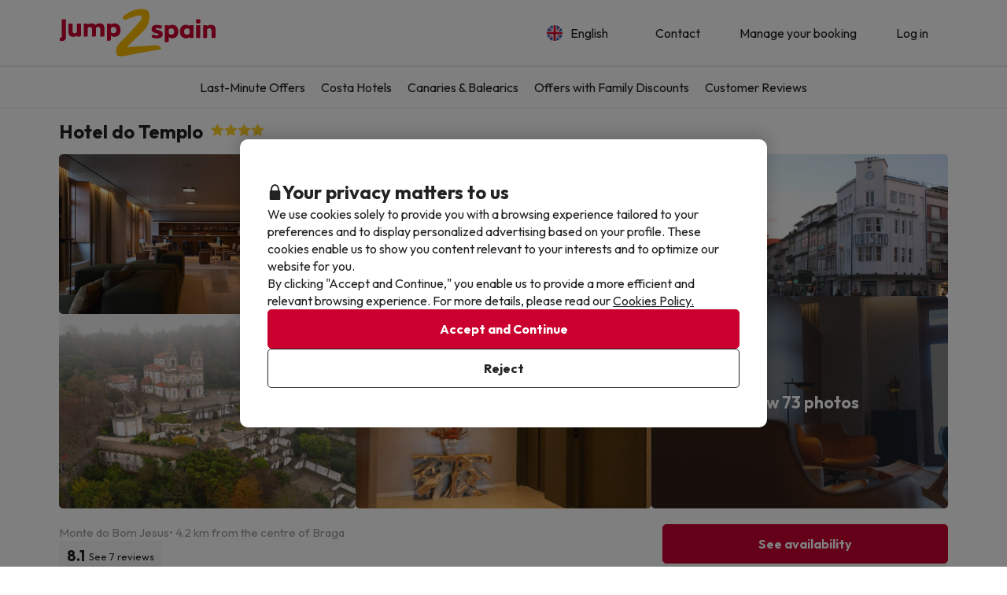

--- FILE ---
content_type: text/html; charset=UTF-8
request_url: https://www.jump2spain.com/en/hotels/hotel-do-templo/1546
body_size: 37095
content:





    
                
<!DOCTYPE html>
<html lang="en">
<head>
            <script data-entity="google-tag-manager-script">
        window.dataLayer = window.dataLayer || [];
        function gtag(){dataLayer.push(arguments);}
            gtag('consent', 'default', {
            ad_user_data: 'denied',
            ad_personalization: 'denied',
            ad_storage: 'denied',
            analytics_storage: 'denied'
        });

        (function (w, d, s, l, i) {
            w[l] = w[l] || [];
            w[l].push({
                'gtm.start':
                    new Date().getTime(), event: 'gtm.js'
            });
            var f = d.getElementsByTagName(s)[0],
                j = d.createElement(s), dl = l != 'dataLayer' ? '&l=' + l : '';
            j.async = true;
            j.src =
                'https://www.googletagmanager.com/gtm.js?id=' + i + dl;
            f.parentNode.insertBefore(j, f);
        })(window, document, 'script', 'dataLayer', 'GTM-53BFMFD');
</script>
        
<meta charset="utf-8" /> 
<meta http-equiv="X-UA-Compatible" content="IE=edge" />
<meta name="viewport" content="width=device-width, initial-scale=1.0, maximum-scale=1.0, user-scalable=0" />
<title>Hotel do Templo in Braga: Reviews, Photos and Prices 2026</title>
<meta name="keywords" content="hotel deals, holiday deals, cheap hotel deals, cheap holidays in spain, weekend hotel deals, hotel bargains, hotel offers, spanish hotels, spanish holidays, travel deals, cheap holidays, last minute travel, last minute deals."/>
<meta name="description" content="Are you looking for a deal in Hotel do Templo? Head to our website and find the best hotel deals for your holiday. " />
<meta property="og:title" content="Hotel do Templo in Braga: Reviews, Photos and Prices 2026" />
<meta property="og:description" content="Are you looking for a deal in Hotel do Templo? Head to our website and find the best hotel deals for your holiday. " />
<meta property="og:image" content="https://contenthotels.jump2spain.com/hotels/pt/braga_r_206/braga_c_2511/h_1546/imatges/624345739.jpg"/>
<meta name="twitter:image" content="//content.jump2spain.com/img/web/brand/social_media/twitter/twitter-profile-buc.jpg" />
<link rel="icon" href="//content.jump2spain.com/img/web/logo/favicon.ico"/>

    <link rel="apple-touch-icon" href="//content.jump2spain.com/img/web/logo/apple-icon-152x152.png">
    <link rel="apple-touch-icon" sizes="76x76" href="//content.jump2spain.com/img/web/logo/apple-icon-72x72.png"/>
    <link rel="apple-touch-icon" sizes="152x152" href="//content.jump2spain.com/img/web/logo/apple-icon-152x152.png"/>

    <link rel="canonical" href="https://www.jump2spain.com/en/hotels/hotel-do-templo/1546" />

                                    <link rel="alternate" href="https://www.jump2spain.com/fr/hotels/hotel-do-templo/1546" hreflang="fr" />
                                <link rel="alternate" href="https://www.jump2spain.com/pt/hoteis/hotel-do-templo/1546" hreflang="pt" />
                                <link rel="alternate" href="https://www.jump2spain.com/de/hotels/hotel-do-templo/1546" hreflang="de" />
            
<meta name="google-signin-client_id" content="602847938312-mf8l9i1bbtc60eekbgopj6p2e0u3na2k.apps.googleusercontent.com">


                        <link rel="stylesheet" href="https://assets.jump2spain.com/css/style_web.c91cd219.css">
            <link rel="preconnect" href="https://fonts.googleapis.com">
            <link rel="preconnect" href="https://fonts.gstatic.com" crossorigin>
            <link href="https://fonts.googleapis.com/css2?family=Outfit:wght@100..900&display=swap" rel="stylesheet">
        
    <link rel="stylesheet" href="https://assets.jump2spain.com/css/webComponents.7b697f87.css" disabled>
                    </head>
<body class="bg-light np-top">
        <noscript data-entity="google-tag-manager-no-script"><iframe src="https://www.googletagmanager.com/ns.html?id=GTM-53BFMFD" height="0" width="0" style="display:none;visibility:hidden"></iframe></noscript>
    <div id="menu_overlay" style="display:none"></div>
    <div id="overlay-loading" style="display:none">
    <i id="loading_overlay" class="loader-big size-8"></i>
</div>            <div class="accept-cookies" data-entity="accept-cookies" style="display: none">
    <div class="height-100 d-block d-lg-flex align-items-center">
        <div class="accept-cookies-content">
            <div class="d-flex gap-2 text-h3 text-weight-bold align-items-center">
                <i class="ci ci-locked-padlock ci-s-20"></i>
                <div class="cookies-title">Your privacy matters to us</div>
            </div>
            <div class="d-flex gap-6 gap-lg-8 flex-column">
                <div class="d-flex gap-2 flex-column">
                    <div>
                        We use cookies solely to provide you with a browsing experience tailored to your preferences and to display personalized advertising based on your profile. These cookies enable us to show you content relevant to your interests and to optimize our website for you.
                    </div>
                    <div>
                        By clicking "Accept and Continue," you enable us to provide a more efficient and relevant browsing experience. For more details, please read our <u custom-modal="#cookiesModal" class="cursor-pointer">Cookies Policy.</u>
                    </div>
                </div>
                <div class="d-flex flex-column gap-2 gap-lg-4">
                    <a class="vpt-btn-sm vpt-btn-complementary width-auto" data-action="accept-cookies">
                        Accept and Continue
                    </a>
                    <div data-action="reject-cookies" class="cursor-pointer vpt-btn vpt-btn-secondary-darker-o width-auto">
                        Reject
                    </div>
                </div>
            </div>
        </div>
    </div>
</div>

    <div class="custom-modal custom-modal-complete" id="cookiesModal" data-entity="custom-modal">
    <div class="custom-modal-dialog modal-xl">
        <div class="custom-modal-content">
                            <div class="custom-modal-header">
                    <div class="custom-header-back-icon" data-element="modal-back">
                        <i class="ci ci-angle-left ci-s-20"></i>
                    </div>
                    <div class="custom-header-title" data-entity="custom-modal-title">
                        <i class="d-none ci-s-15 pr-1 d-md-none"></i>
                            Privacy Policy
                    </div>

                    <div class="custom-header-icon cursor-pointer d-flex " data-element="modal-close">
                        <i class="ci ci-cross ci-s-20"></i>
                    </div>
                </div>
                                        <div class="custom-modal-body ">
                    <div data-entity="modal-body" class="">
                        <i class=" ci-line-height ci-s-15 pr-1 d-none d-md-block"></i>
                            <div class="panel-body">
        <p class="row-divider">In compliance with the provisions of Article 22.2 of the Law of Services of the Information Society and Electronic Commerce (LSSI) and in accordance with the European Directive 2009/136/EC, we inform that <b>Jump2spain.com</b> uses cookies during navigation.<br><br> Cookies are small files where information is stored and installed in your browser or device. This information is stored for future visits you make to <b>Jump2spain.com</b>, as it records user activity during the time of navigation (for example, date of last visit, browsing preferences, etc.), this is used to streamline user navigation.<br><br><b>Jump2spain.com</b> uses the following types of cookies:</p>
        <h3>Own Cookies</h3>
        <div class="table-container-responsive">
            <table class="table">
	<thead>
		<tr>
			<th class="width-25"><span style="font-weight: 400;">Cookie</span></th>
			<th class="width-50"><span style="font-weight: 400;">Cookie Type</span></th>
			<th class="width-25"><span style="font-weight: 400;">Expiration</span></th>
		</tr>
	</thead>
	<tbody>
		<tr>
			<td>cookies-accept</td>
			<td>Determines if the user has accepted the Jump2spain.com Cookies policy.</td>
			<td>1 year</td>
		</tr>
		<tr>
			<td>ec_user_cid</td>
			<td>Keeps the user session active after login.</td>
			<td>1 year</td>
		</tr>
		<tr>
			<td>hashed_user_id</td>
			<td>Keeps the user session active after login.</td>
			<td>2 years</td>
		</tr>
		<tr>
			<td>user</td>
			<td>Keeps the user session active after login.</td>
			<td>2 years</td>
		</tr>
		<tr>
			<td>usuario</td>
			<td>Keeps the user session active after login.</td>
			<td>3 days</td>
		</tr>
		<tr>
			<td>user_web_id</td>
			<td>Keeps the user session active after login.</td>
			<td>2 years</td>
		</tr>
		<tr>
			<td>group_id</td>
			<td>Distinguishes users for statistical purposes.</td>
			<td>15 days</td>
		</tr>
		<tr>
			<td>grouper</td>
			<td>Distinguishes users for statistical purposes.</td>
			<td>15 days</td>
		</tr>
		<tr>
			<td>save_grouper</td>
			<td>Distinguishes users for statistical purposes.</td>
			<td>3 days</td>
		</tr>
		<tr>
			<td>exclusive_newsletter_*</td>
			<td>Manages exclusive deals.</td>
			<td>3 days</td>
		</tr>
		<tr>
			<td>exclusive_search_*</td>
			<td>Manages exclusive deals for specific dates.</td>
			<td>3 days</td>
		</tr>
		<tr>
			<td>frame_invitation</td>
			<td>Manages the newsletter subscription banner.</td>
			<td>3 days</td>
		</tr>
		<tr>
			<td>show_invitation</td>
			<td>Manages the newsletter subscription banner.</td>
			<td>3 days</td>
		</tr>
		<tr>
			<td>show_invitation_bar</td>
			<td>Manages the newsletter subscription banner.</td>
			<td>3 days</td>
		</tr>
		<tr>
			<td>NewsIU</td>
			<td>Manages the newsletter subscription banner.</td>
			<td>3 days</td>
		</tr>
		<tr>
			<td>id_provider_encript</td>
			<td>Manages documentation related to bargains.</td>
			<td>3 days</td>
		</tr>
		<tr>
			<td>tracking_*</td>
			<td>Manages payments.</td>
			<td>3 days</td>
		</tr>
		<tr>
			<td>customerId</td>
			<td>Identifies users who are not logged in.</td>
			<td>30 days</td>
		</tr>
		<tr>
			<td>userTypeTrackingText</td>
			<td>Identifies user types (logged in, not logged in, booking status).</td>
			<td>1 day</td>
		</tr>
		<tr>
			<td>tab_id</td>
			<td>Identifies the booking process in the current browser tab.</td>
			<td>1 day</td>
		</tr>
		<tr>
			<td>hide_exclusive_banner</td>
			<td>Hides the exclusive banner.</td>
			<td>7 days</td>
		</tr>
		<tr>
			<td>user_ts</td>
			<td>Stores the last profile update to prevent cache issues.</td>
			<td>1 year</td>
		</tr>
		<tr>
			<td>interaction</td>
			<td>Tracks user interaction for statistical purposes.</td>
			<td>7 days</td>
		</tr>
		<!-- NOVES COOKIES AFEGIDES -->
		<tr>
			<td>PHPSESSID</td>
			<td>Essential session cookie used by PHP to store SESSION variables on the server.</td>
			<td>Session</td>
		</tr>
		<tr>
			<td>hide_banner_app</td>
			<td>Remembers when the user has closed the mobile app download banner.</td>
			<td>3 months</td>
		</tr>
		<tr>
			<td>hide-customer-country</td>
			<td>Remembers when the user has closed the language suggestion banner.</td>
			<td>3 months</td>
		</tr>
		<tr>
			<td>hide_newsletter_lightbox</td>
			<td>Remembers when the user has closed the newsletter popup.</td>
			<td>30 days</td>
		</tr>
		<tr>
			<td>metasearcher</td>
			<td>Identifies the selected hotel within the metasearcher for statistics.</td>
			<td>3 days</td>
		</tr>
		<tr>
			<td>isReturningFromPayment</td>
			<td>Detects when the user returns from the payment gateway without completing the transaction.</td>
			<td>5 minutes</td>
		</tr>
		<tr>
			<td>bookingId</td>
			<td>Enables search of a booking by its ID.</td>
			<td>5 minutes</td>
		</tr>
		<tr>
			<td>bookingUuid</td>
			<td>Provides security by confirming the booking is correct.</td>
			<td>5 minutes</td>
		</tr>
		<tr>
			<td>bookingToken</td>
			<td>Grants access to the payment screen linked to a booking ID.</td>
			<td>5 years</td>
		</tr>
	</tbody>
</table>

<div id="gtx-trans" style="position: absolute; left: 73px; top: 846.906px;">
<div class="gtx-trans-icon"> </div>
</div>

        </div>
        <br>
        <h3>Third party cookies</h3>
        <div class="table-container-responsive">
            <p>Certain third parties, such as Google, may process personal data collected through cookies and similar technologies in order to personalize content and advertising. For more details on how Google uses data, please visit their <a href="https://business.safety.google/privacy/" target="_blank">Business Data Responsibility page</a>.</p>

<p> </p>

<table class="table">
	<thead>
		<tr>
			<th class="width-10"><span style="font-weight: 400;">Supplier</span></th>
			<th class="width-10"><span style="font-weight: 400;">Cookie</span></th>
			<th class="width-60"><span style="font-weight: 400;">Cookie type</span></th>
			<th class="width-10"><span style="font-weight: 400;">Use it</span></th>
			<th class="width-10"><span style="font-weight: 400;">Expiration</span></th>
		</tr>
	</thead>
	<tbody>
		<tr>
			<td>Google</td>
			<td>1P_JAR</td>
			<td>Advertising cookies containing unique randomly generated values to distinguish browsers and devices. Used to measure ad performance and provide product recommendations.</td>
			<td>Google Adwords</td>
			<td>1 month</td>
		</tr>
		<tr>
			<td>Google</td>
			<td>ANID</td>
			<td>Advertising cookies containing unique randomly generated values to distinguish browsers and devices. Used to measure ad performance and provide product recommendations.</td>
			<td>Google Adwords</td>
			<td>1 year</td>
		</tr>
		<tr>
			<td>Google</td>
			<td>CONSENT</td>
			<td>Advertising cookies containing unique randomly generated values to distinguish browsers and devices. Used to measure ad performance and provide product recommendations.</td>
			<td>Google Adwords</td>
			<td>1 year</td>
		</tr>
		<tr>
			<td>Google</td>
			<td>DV</td>
			<td>Advertising cookies containing unique randomly generated values to distinguish browsers and devices. Used to measure ad performance and provide product recommendations.</td>
			<td>Google Adwords</td>
			<td>24 hours</td>
		</tr>
		<tr>
			<td>Google</td>
			<td>APISID</td>
			<td>Store user preferences and information when displaying Google Maps.</td>
			<td>Google Maps</td>
			<td>2 years</td>
		</tr>
		<tr>
			<td>Google</td>
			<td>HSID</td>
			<td>Store user preferences and information when displaying Google Maps.</td>
			<td>Google Maps</td>
			<td>2 years</td>
		</tr>
		<tr>
			<td>Google</td>
			<td>NID</td>
			<td>Store user preferences and information when displaying Google Maps.</td>
			<td>Google Maps</td>
			<td>6 months</td>
		</tr>
		<tr>
			<td>Google</td>
			<td>OGP</td>
			<td>Store user preferences and information when displaying Google Maps.</td>
			<td>Google Maps</td>
			<td>2 months</td>
		</tr>
		<tr>
			<td>Google</td>
			<td>OGPC</td>
			<td>Store user preferences and information when displaying Google Maps.</td>
			<td>Google Maps</td>
			<td>2 months</td>
		</tr>
		<tr>
			<td>Google</td>
			<td>SAPISID</td>
			<td>Store user preferences and information when displaying Google Maps.</td>
			<td>Google Maps</td>
			<td>2 years</td>
		</tr>
		<tr>
			<td>Google</td>
			<td>SID</td>
			<td>Store user preferences and information when displaying Google Maps.</td>
			<td>Google Maps</td>
			<td>2 years</td>
		</tr>
		<tr>
			<td>Google</td>
			<td>SSID</td>
			<td>Store user preferences and information when displaying Google Maps.</td>
			<td>Google Maps</td>
			<td>2 years</td>
		</tr>
		<tr>
			<td>Google</td>
			<td>SIDCC</td>
			<td>Store user preferences and information when displaying Google Maps.</td>
			<td>Google</td>
			<td>3 months</td>
		</tr>
		<tr>
			<td>Google</td>
			<td>_ga</td>
			<td>Analytics cookies used to distinguish users, manage experiments, measure performance, and maintain session data.</td>
			<td>Google Analytics</td>
			<td>2 years</td>
		</tr>
		<tr>
			<td>Google Analytics</td>
			<td>_ga_ID</td>
			<td>Analytics cookies used to distinguish users, manage experiments, measure performance, and maintain session data.</td>
			<td>Google Analytics</td>
			<td>2 years</td>
		</tr>
		<tr>
			<td>Google</td>
			<td>_gid</td>
			<td>Analytics cookies used to distinguish users, manage experiments, measure performance, and maintain session data.</td>
			<td>Google Analytics</td>
			<td>24 hours</td>
		</tr>
		<tr>
			<td>Google</td>
			<td>_gat</td>
			<td>Analytics cookies used to distinguish users, manage experiments, measure performance, and maintain session data.</td>
			<td>Google Analytics</td>
			<td>1 minute</td>
		</tr>
		<tr>
			<td>Google</td>
			<td>__utmx</td>
			<td>Analytics cookies used to distinguish users, manage experiments, measure performance, and maintain session data.</td>
			<td>Google Analytics</td>
			<td>18 months</td>
		</tr>
		<tr>
			<td>Google</td>
			<td>__utmxx</td>
			<td>Analytics cookies used to distinguish users, manage experiments, measure performance, and maintain session data.</td>
			<td>Google Analytics</td>
			<td>18 months</td>
		</tr>
		<tr>
			<td>Google</td>
			<td>_gcl_au</td>
			<td>Used by Google AdSense to experiment with the efficiency of ads.</td>
			<td>Google AdSense</td>
			<td>3 months</td>
		</tr>
		<tr>
			<td>Facebook</td>
			<td>fbm_*</td>
			<td>Identifies users logging in with their Facebook account.</td>
			<td>Login with Facebook</td>
			<td>1 year</td>
		</tr>
		<!-- NUEVAS COOKIES AÑADIDAS -->
		<tr>
			<td>Google</td>
			<td>ACCOUNT_CHOOSER</td>
			<td>Authentication cookie. Helps to remember the Google account previously used to log in.</td>
			<td>Google Accounts</td>
			<td>2 years</td>
		</tr>
		<tr>
			<td>Google</td>
			<td>AEC</td>
			<td>Security cookie used to ensure that requests in a browsing session are made by the user and not by malicious sites.</td>
			<td>Google</td>
			<td>6 months</td>
		</tr>
		<tr>
			<td>Google</td>
			<td>LSID</td>
			<td>Authentication cookie that maintains the user's session in Google services.</td>
			<td>Google Accounts</td>
			<td>2 years</td>
		</tr>
		<tr>
			<td>Bing</td>
			<td>MR</td>
			<td>Used for analysis and improving ad relevance.</td>
			<td>Microsoft Bing Ads</td>
			<td>5 days</td>
		</tr>
		<tr>
			<td>Bing</td>
			<td>MSPTC</td>
			<td>Track user interaction and uniquely identify browsers to personalize ads.</td>
			<td>Microsoft Bing Ads</td>
			<td>1 year</td>
		</tr>
		<tr>
			<td>Bing</td>
			<td>MUID</td>
			<td>Track user interaction and uniquely identify browsers to personalize ads.</td>
			<td>Microsoft Bing Ads</td>
			<td>1 year</td>
		</tr>
		<tr>
			<td>Hotjar</td>
			<td>NEXT_LOCALE</td>
			<td>Stores language preferences for the Hotjar interface.</td>
			<td>Hotjar</td>
			<td>10 days</td>
		</tr>
		<tr>
			<td>Google</td>
			<td>OTZ</td>
			<td>Cookie used for analytics. Helps to link user activity between different devices and sessions.</td>
			<td>Google Analytics</td>
			<td>1 month</td>
		</tr>
		<tr>
			<td>Google</td>
			<td>SMSV</td>
			<td>Used to link device usage and website visits to the user's Google account.</td>
			<td>Google</td>
			<td>309 days</td>
		</tr>
		<tr>
			<td>Google</td>
			<td>SOCS</td>
			<td>Used to store the user's status regarding their cookie choices.</td>
			<td>Google</td>
			<td>13 months</td>
		</tr>
		<tr>
			<td>Google</td>
			<td>__Host-1PLSID</td>
			<td>Used for user login through the Google account.</td>
			<td>Google</td>
			<td>2 years</td>
		</tr>
		<tr>
			<td>Google</td>
			<td>__Host-3PLSID</td>
			<td>Used for user login via Google account.</td>
			<td>Google</td>
			<td>2 years</td>
		</tr>
		<tr>
			<td>Google</td>
			<td>__Host-GAPS</td>
			<td>Used for user login via Google account.</td>
			<td>Google</td>
			<td>2 years</td>
		</tr>
		<tr>
			<td>Google Ads</td>
			<td>Secure-1PAPISID</td>
			<td>Used to create a visitor's interest profile and display relevant Google ads.</td>
			<td>Google Ads</td>
			<td>2 years</td>
		</tr>
		<tr>
			<td>Google Ads</td>
			<td>Secure-1PSID</td>
			<td>Used to display relevant and personalized Google ads.</td>
			<td>Google Ads</td>
			<td>2 years</td>
		</tr>
		<tr>
			<td>Google Ads</td>
			<td>Secure-1PSIDCC</td>
			<td>Used to create a user profile and show relevant and personalized Google Ads.</td>
			<td>Google Ads</td>
			<td>1 year</td>
		</tr>
		<tr>
			<td>Google</td>
			<td>__Secure-1PSIDTS</td>
			<td>Stores an encrypted timestamp to maintain user sessions and preserve user preferences.</td>
			<td>Google</td>
			<td>1 year</td>
		</tr>
		<tr>
			<td>Google Ads</td>
			<td>__Secure-3PAPISID</td>
			<td>Used to create a visitor's interest profile and display relevant Google ads.</td>
			<td>Google Ads</td>
			<td>2 years</td>
		</tr>
		<tr>
			<td>Google Ads</td>
			<td>Secure-3PSID</td>
			<td>Used to display relevant and personalized Google ads.</td>
			<td>Google Ads</td>
			<td>2 years</td>
		</tr>
		<tr>
			<td>Google Ads</td>
			<td>Secure-3PSIDCC</td>
			<td>Used to create a user profile and display relevant and personalized Google Ads.</td>
			<td>Google Ads</td>
			<td>1 year</td>
		</tr>
		<tr>
			<td>Google</td>
			<td>__Secure-3PSIDTS</td>
			<td>Stores an encrypted timestamp to maintain user sessions and preserve user preferences.</td>
			<td>Google</td>
			<td>1 year</td>
		</tr>
		<tr>
			<td>Cloudflare</td>
			<td>__cf_bm</td>
			<td>Security cookie that manages traffic and filters malicious bots.</td>
			<td>Cloudflare</td>
			<td>30 minutes</td>
		</tr>
		<tr>
			<td>Facebook</td>
			<td>_fbp</td>
			<td>Delivers advertising products, such as real-time offers from third parties.</td>
			<td>Facebook</td>
			<td>3 months</td>
		</tr>
		<tr>
			<td>Hotjar</td>
			<td>_hjSessionUser_userId</td>
			<td>Identifies the same user across multiple sessions.</td>
			<td>Hotjar</td>
			<td>1 year (approx.)</td>
		</tr>
		<tr>
			<td>Hotjar</td>
			<td>_hjSession_userId</td>
			<td>Maintains session data for the current visit.</td>
			<td>Hotjar</td>
			<td>Session</td>
		</tr>
		<tr>
			<td>TikTok</td>
			<td>_tt_enable_cookie</td>
			<td>Determines if the browser accepts cookies.</td>
			<td>TikTok</td>
			<td>13 months</td>
		</tr>
		<tr>
			<td>TikTok</td>
			<td>_ttp</td>
			<td>Tracking and analytics cookie measuring ad performance.</td>
			<td>TikTok Analytics</td>
			<td>3 months</td>
		</tr>
		<tr>
			<td>Microsoft Bing Ads</td>
			<td>_uetsid</td>
			<td>Tracks user interactions with advertising.</td>
			<td>Microsoft Bing Ads</td>
			<td>24 hours</td>
		</tr>
		<tr>
			<td>Microsoft Bing Ads</td>
			<td>_uetvid</td>
			<td>Tracks user interactions with advertising.</td>
			<td>Microsoft Bing Ads</td>
			<td>2 weeks (approx.)</td>
		</tr>
		<tr>
			<td>Amazon Ads</td>
			<td>ad-id</td>
			<td>Helps deliver relevant ads and measure performance.</td>
			<td>Amazon Advertising</td>
			<td>7 months</td>
		</tr>
		<tr>
			<td>Amazon Ads</td>
			<td>ad-privacy</td>
			<td>Manages user privacy preferences related to advertising.</td>
			<td>Amazon Advertising</td>
			<td>2 years</td>
		</tr>
		<tr>
			<td>Hotjar</td>
			<td>exp_pricing_fall_assignment</td>
			<td>Assigns users to pricing experiments.</td>
			<td>Hotjar</td>
			<td>1 month</td>
		</tr>
		<tr>
			<td>Twitter (X)</td>
			<td>guest_id</td>
			<td>This cookie collects information about the user's visits to the website (e.g.; how many times the user has visited the website, how much time has elapsed, which pages have been visited). This data is used to personalize and improve the service offered by Twitter (X).</td>
			<td>Twitter (X)</td>
			<td>2 years</td>
		</tr>
		<tr>
			<td>Twitter (X)</td>
			<td>guest_id_ads</td>
			<td>Collects visitor behavior information from multiple websites. This information is used on the web to optimize advertising relevance.</td>
			<td>Twitter (X)</td>
			<td>2 years</td>
		</tr>
		<tr>
			<td>Twitter (X)</td>
			<td>guest_id_marketing</td>
			<td>Cookie used by Twitter for marketing and ad personalization purposes.</td>
			<td>Twitter (X)</td>
			<td>2 years</td>
		</tr>
		<tr>
			<td>Twitter (X)</td>
			<td>muc_ads</td>
			<td>Used for ad personalization and performance measurement.</td>
			<td>Twitter (X)</td>
			<td>2 years</td>
		</tr>
		<tr>
			<td>Twitter (X)</td>
			<td>personalization_id</td>
			<td>Stores preferences to personalize content and ads.</td>
			<td>Twitter (X)</td>
			<td>2 years</td>
		</tr>
		<tr>
			<td>TikTok</td>
			<td>odin_tt</td>
			<td>Tracks and analyzes user behavior.</td>
			<td>TikTok</td>
			<td>13 months</td>
		</tr>
		<tr>
			<td>TikTok</td>
			<td>tt_chain_token</td>
			<td>Tracks user behavior across pages and sessions.</td>
			<td>TikTok</td>
			<td>5 months</td>
		</tr>
		<tr>
			<td>TikTok</td>
			<td>ttwid</td>
			<td>Identifies users to deliver recommendations and ads.</td>
			<td>TikTok</td>
			<td>11 months</td>
		</tr>
		<!-- NOVES COOKIES AFEGIDES -->
		<tr>
			<td>TikTok</td>
			<td>ttcsid*</td>
			<td>This cookie, managed by TikTok, tracks the session when a user clicks on TikTok ads. It allows to assign a unique identifier to better understand the user's behavior and measure the actions or conversions performed during that same session.</td>
			<td>TikTok</td>
			<td>3 months</td>
		</tr>
		<tr>
			<td>Spotify</td>
			<td>__spdt</td>
			<td>Cookie used by Spotify to analyze user interactions on a website, specifically focusing on the actions audio users take after listening to or watching an ad.</td>
			<td>Spotify</td>
			<td>13 months</td>
		</tr>
		<tr>
			<td>DoubleClick (Google)</td>
			<td>test_cookie</td>
			<td>This cookie is used to determine whether the user's browser supports cookies.</td>
			<td>Google Ads / DoubleClick</td>
			<td>15 minutes</td>
		</tr>
		<tr>
			<td>Google</td>
			<td>g_state</td>
			<td>Stores the user's logout state and is set when using the One Tap popup or automatic login.</td>
			<td>Google One Tap</td>
			<td>7 days</td>
		</tr>
		<tr>
			<td>Google</td>
			<td>g_csrf_token</td>
			<td>Used as a security measure to verify the authenticity of requests during login with Google and protect the user against CSRF attacks.</td>
			<td>Google One Tap</td>
			<td>5 minutes</td>
		</tr>
		<tr>
			<td>Google</td>
			<td>LSOLH</td>
			<td>Cookie used to manage the user session and authentication in Google services.</td>
			<td>Google</td>
			<td>1 year</td>
		</tr>
		<tr>
			<td>Google</td>
			<td>__Secure-ENID</td>
			<td>This cookie is used by Google to remember user preferences and other relevant information in order to improve the browsing experience.</td>
			<td>Google</td>
			<td>13 months</td>
		</tr>
		<tr>
			<td>Google</td>
			<td>NID</td>
			<td>This cookie is used by Google to remember user preferences and other relevant information in order to improve the browsing experience.</td>
			<td>Google</td>
			<td>6 months</td>
		</tr>
		<tr>
			<td>Datadog</td>
			<td>_dd_s</td>
			<td>Cookie used to aggregate all events generated from a single user session across multiple pages. It contains the current session ID, whether the session is excluded due to sampling and the session expiration date. In this way, the system can better understand how the user uses the various sites in that session.</td>
			<td>Datadog</td>
			<td>4 hours</td>
		</tr>
		<tr>
			<td>Amazon CloudFront</td>
			<td>CloudFront-Key-Pair-Id</td>
			<td>Used to control access to restricted content in CloudFront.</td>
			<td>Amazon CloudFront</td>
			<td>Varies by configuration</td>
		</tr>
		<tr>
			<td>Amazon CloudFront</td>
			<td>CloudFront-Policy</td>
			<td>Contains the base64-encoded access policy for restricted content.</td>
			<td>Amazon CloudFront</td>
			<td>Varies by configuration</td>
		</tr>
		<tr>
			<td>Amazon CloudFront</td>
			<td>CloudFront-Signature</td>
			<td>Contains the digital signature of the access policy to verify authenticity.</td>
			<td>Amazon CloudFront</td>
			<td>Varies by configuration</td>
		</tr>
	</tbody>
</table>

        </div>

        <br />
        <p class="row-divider"><p>In any case, users can refuse cookies by adjusting their browser preferences. However, if cookies from Jump2spain.com are blocked, the website may not function properly.</p>

<p>How to refuse cookies in the following browsers:</p>
</p>
        <ul>
                            <li>
                    <a href="http://support.google.com/chrome/bin/answer.py?hl=es&amp;amp;answer=95647" target="_new">Chrome</a>
                </li>
                            <li>
                    <a href="http://windows.microsoft.com/es-es/windows7/how-to-manage-cookies-in-internet-explorer-9" target="_new">Explorer</a>
                </li>
                            <li>
                    <a href="http://support.mozilla.org/es/kb/habilitar-y-deshabilitar-cookies-que-los-sitios-we" target="_new">Firefox</a>
                </li>
                            <li>
                    <a href="http://support.apple.com/kb/ph5042" target="_new">Safari</a>
                </li>
                    </ul>
    </div>
                    </div>
                </div>
                                        <div class="custom-modal-footer">
                                    </div>
                    </div>
    </div>
    <div class="modal-background" data-container="modal-background"></div>
</div>
    
        
            <header id="header" >
            <div class="header-content  header-content-separation">
        <div class="header-content-container container">
        <div class="header-container">
            <a href="/en">
                <picture>
                    <source media="(min-width: 992px)" srcset="//content.jump2spain.com/img/web/logo/logoDesktop.svg">
                    <img src="//content.jump2spain.com/img/web/logo/logoDesktop.svg" class="img-responsive brand-logo">
                </picture>
            </a>
            <div class="header-menu relative">
                <div class="header-menu-item">
            <div class="menu-option">
    <div class="menu-option-title menu-button" data-action="menu-option-collapse" >
        <div class="d-flex align-items-center">
            <img src=//content.viajesparati.com/img/language/3/img-rounded.png width="20"
                 loading="lazy" class="category-icon-visible">
            <div class="mr-2 ml-2">
                English
            </div>
        </div>
                    <div class="menu-option-collapse-icon hidden-lg hidden-md">
                <i class="ci ci-angle-down ci-s-14"></i>
            </div>
            </div>
    <div class="menu-options-container-absolute">
        <div class="menu-options-container" style="display: none">
                            <div class="d-flex align-items-center justify-content-between gap-4 selected">
                    <a href="/en/hotels/hotel-do-templo/1546" class="d-flex align-items-center gap-2 vpt-link-no-underline px-3 py-1 py-sm-2">
                        <img src='//content.viajesparati.com/img/language/3/img-rounded.png'
                             width="20" loading="lazy">
                        <span>English</span>
                    </a>
                                            <i class="ci ci-circle-check color-success ci-s-20 pr-3"></i>
                                    </div>
                            <div class="d-flex align-items-center justify-content-between gap-4 ">
                    <a href="/fr/hotels/hotel-do-templo/1546" class="d-flex align-items-center gap-2 vpt-link-no-underline px-3 py-1 py-sm-2">
                        <img src='//content.viajesparati.com/img/language/4/img-rounded.png'
                             width="20" loading="lazy">
                        <span>Français</span>
                    </a>
                                    </div>
                            <div class="d-flex align-items-center justify-content-between gap-4 ">
                    <a href="/pt/hoteis/hotel-do-templo/1546" class="d-flex align-items-center gap-2 vpt-link-no-underline px-3 py-1 py-sm-2">
                        <img src='//content.viajesparati.com/img/language/5/img-rounded.png'
                             width="20" loading="lazy">
                        <span>Português</span>
                    </a>
                                    </div>
                            <div class="d-flex align-items-center justify-content-between gap-4 ">
                    <a href="/de/hotels/hotel-do-templo/1546" class="d-flex align-items-center gap-2 vpt-link-no-underline px-3 py-1 py-sm-2">
                        <img src='//content.viajesparati.com/img/language/6/img-rounded.png'
                             width="20" loading="lazy">
                        <span>Deutsch</span>
                    </a>
                                    </div>
                    </div>
    </div>
</div>
        </div>
        <div class="header-menu-item">
        <a href="/en/contact/" class="menu-button">
            <div>Contact</div>
        </a>
    </div>
    <div class="header-menu-item">
        <a href="/en/contact/?hasBooking=1" class="menu-button">
            <div>Manage your booking</div>
        </a>
    </div>
    <div class="header-menu-item">
        <div>
                            <a custom-modal="#userModal" data-open="login-user" class="menu-button brand no-underline">
                    <div class="hidden-sm hidden-xs">Log in</div>
                </a>
                    </div>
    </div>
</div>


        </div>
    </div>
    <div class="menu-container desktop-header ">
        <div class="container">
            
<div class="menu-navigation" data-entity="mobile-navbar-menu">
        <div class="menu-navigation-mobile">
        <a href="/en" class="brand no-underline">
            <i class="ci ci-jump2spain-name ci-s-30"></i>
        </a>
        <div class="d-flex align-items-center gap-4">
                                        <a custom-modal="#userModal" data-open="login-user" class="menu-button brand no-underline">
                    <i class="ci ci-user ci-s-18"></i>
                </a>
                        <div class="brand" data-entity="open-mobile-menu">
                <i class="ci ci-menu ci-s-18" aria-hidden="true"></i>
            </div>
        </div>
    </div>
        <div class="menu-navigation-options" data-entity="menu-navigation-options">
        <div class="menu-navigation-title d-flex align-items-center justify-content-between full-width hidden-lg hidden-md"
             data-entity="close-mobile-menu">
            <div class="title-text">
                Menu
            </div>
            <i class="ci ci-cross ci-s-20"></i>
        </div>
        <div class="menu-option hidden-md hidden-lg" data-searcher="open">
            <a class="menu-option-title">
                <div>
                    <i class="ci ci-loupe ci-s-16 mr-4" aria-hidden="true"></i>Search
                </div>
            </a>
        </div>
        
                    <div class="menu-option ">
                                                                    <a class="menu-option-title"
                    href=/en/spain-flash-hotel-deals/last-minute/372/
                                        data-events="{&quot;event&quot;:&quot;menu_interaction&quot;,&quot;event_category&quot;:&quot;menu&quot;,&quot;event_detail_1&quot;:&quot;Last-Minute Offers&quot;}"
            >
                <div class="d-flex justify-content-center align-items-center">
                    Last-Minute Offers
                </div>
                
            </a>

                    </div>
                    <div class="menu-option ">
                                                    <div class="menu-option-title"
                    href=/en/spain-flash-hotel-deals/last-minute/372/
                     data-action="menu-option-collapse"                     data-events="{&quot;event&quot;:&quot;menu_interaction&quot;,&quot;event_category&quot;:&quot;menu&quot;,&quot;event_detail_1&quot;:&quot;Costa Hotels&quot;}"
            >
                <div class="d-flex justify-content-center align-items-center">
                    Costa Hotels
                </div>
                                    <div class="menu-option-collapse-icon hidden-lg hidden-md">
                        <i class="ci ci-angle-down ci-s-14"></i>
                    </div>
                
            </div>

                            <div class="menu-options-container-absolute">
                    <div class="menu-options-container" style="display: none">
                                                    <a
                                    class="menu-option-item"
                                    href="/en/costa-hotels/costa-del-sol/112/"
                                    data-events="{&quot;event&quot;:&quot;menu_interaction&quot;,&quot;event_category&quot;:&quot;menu&quot;,&quot;event_detail_2&quot;:&quot;Costa del Sol Hotels&quot;,&quot;event_detail_3&quot;:&quot;en&quot;}"
                            >
                                Costa del Sol Hotels
                            </a>
                                                    <a
                                    class="menu-option-item"
                                    href="/en/costa-hotels/costa-brava/107/"
                                    data-events="{&quot;event&quot;:&quot;menu_interaction&quot;,&quot;event_category&quot;:&quot;menu&quot;,&quot;event_detail_2&quot;:&quot;Costa Brava Hotels&quot;,&quot;event_detail_3&quot;:&quot;en&quot;}"
                            >
                                Costa Brava Hotels
                            </a>
                                                    <a
                                    class="menu-option-item"
                                    href="/en/costa-hotels/costa-luz/113/"
                                    data-events="{&quot;event&quot;:&quot;menu_interaction&quot;,&quot;event_category&quot;:&quot;menu&quot;,&quot;event_detail_2&quot;:&quot;Costa de la Luz Hotels&quot;,&quot;event_detail_3&quot;:&quot;en&quot;}"
                            >
                                Costa de la Luz Hotels
                            </a>
                                                    <a
                                    class="menu-option-item"
                                    href="/en/costa-hotels/costa-dorada/108/"
                                    data-events="{&quot;event&quot;:&quot;menu_interaction&quot;,&quot;event_category&quot;:&quot;menu&quot;,&quot;event_detail_2&quot;:&quot;Costa Dorada Hotels&quot;,&quot;event_detail_3&quot;:&quot;en&quot;}"
                            >
                                Costa Dorada Hotels
                            </a>
                                            </div>
                </div>
                    </div>
                    <div class="menu-option ">
                                                                    <a class="menu-option-title"
                    href=/en/holiday-type/spain-island-hotel-deals/12/
                                        data-events="{&quot;event&quot;:&quot;menu_interaction&quot;,&quot;event_category&quot;:&quot;menu&quot;,&quot;event_detail_1&quot;:&quot;Canaries &amp; Balearics&quot;}"
            >
                <div class="d-flex justify-content-center align-items-center">
                    Canaries &amp; Balearics
                </div>
                
            </a>

                    </div>
                    <div class="menu-option ">
                                                                    <a class="menu-option-title"
                    href=/en/holidays/spain-hotel-offers-with-family-discounts/11/
                                        data-events="{&quot;event&quot;:&quot;menu_interaction&quot;,&quot;event_category&quot;:&quot;menu&quot;,&quot;event_detail_1&quot;:&quot;Offers with Family Discounts&quot;}"
            >
                <div class="d-flex justify-content-center align-items-center">
                    Offers with Family Discounts
                </div>
                
            </a>

                    </div>
                    <div class="menu-option ">
                                                                    <a class="menu-option-title"
                    href=/en/customer-reviews
                                        data-events="{&quot;event&quot;:&quot;menu_interaction&quot;,&quot;event_category&quot;:&quot;menu&quot;,&quot;event_detail_1&quot;:&quot;Customer Reviews&quot;}"
            >
                <div class="d-flex justify-content-center align-items-center">
                    Customer Reviews
                </div>
                
            </a>

                    </div>
    

        <div class="menu-option hidden-md hidden-lg">
            <a class="menu-option-title" href="/en/contact/">
                Contact
            </a>
        </div>
        <div class="menu-option hidden-md hidden-lg">
            <a class="menu-option-title" href="/en/contact/?hasBooking=1">
                Manage your booking
            </a>
        </div>

                    <div class="hidden-md hidden-lg">
                <div class="menu-option">
    <div class="menu-option-title menu-button" data-action="menu-option-collapse" >
        <div class="d-flex align-items-center">
            <img src=//content.viajesparati.com/img/language/3/img-rounded.png width="20"
                 loading="lazy" class="category-icon-visible">
            <div class="mr-2 ml-2">
                English
            </div>
        </div>
                    <div class="menu-option-collapse-icon hidden-lg hidden-md">
                <i class="ci ci-angle-down ci-s-14"></i>
            </div>
            </div>
    <div class="menu-options-container-absolute">
        <div class="menu-options-container" style="display: none">
                            <div class="d-flex align-items-center justify-content-between gap-4 selected">
                    <a href="/en/hotels/hotel-do-templo/1546" class="d-flex align-items-center gap-2 vpt-link-no-underline px-3 py-1 py-sm-2">
                        <img src='//content.viajesparati.com/img/language/3/img-rounded.png'
                             width="20" loading="lazy">
                        <span>English</span>
                    </a>
                                            <i class="ci ci-circle-check color-success ci-s-20 pr-3"></i>
                                    </div>
                            <div class="d-flex align-items-center justify-content-between gap-4 ">
                    <a href="/fr/hotels/hotel-do-templo/1546" class="d-flex align-items-center gap-2 vpt-link-no-underline px-3 py-1 py-sm-2">
                        <img src='//content.viajesparati.com/img/language/4/img-rounded.png'
                             width="20" loading="lazy">
                        <span>Français</span>
                    </a>
                                    </div>
                            <div class="d-flex align-items-center justify-content-between gap-4 ">
                    <a href="/pt/hoteis/hotel-do-templo/1546" class="d-flex align-items-center gap-2 vpt-link-no-underline px-3 py-1 py-sm-2">
                        <img src='//content.viajesparati.com/img/language/5/img-rounded.png'
                             width="20" loading="lazy">
                        <span>Português</span>
                    </a>
                                    </div>
                            <div class="d-flex align-items-center justify-content-between gap-4 ">
                    <a href="/de/hotels/hotel-do-templo/1546" class="d-flex align-items-center gap-2 vpt-link-no-underline px-3 py-1 py-sm-2">
                        <img src='//content.viajesparati.com/img/language/6/img-rounded.png'
                             width="20" loading="lazy">
                        <span>Deutsch</span>
                    </a>
                                    </div>
                    </div>
    </div>
</div>
            </div>
        
        
    </div>
</div>
        </div>
    </div>
</div>
        </header>
    
            <div class="visible-xs visible-sm">
            <div class="searcher-container container " data-entity="searcher-container">
    <div class="searcher" data-entity="searcher">
        <div class="searcher-header">
            <span class="searcher-title">
            Limited-time hotel offers in Spain
            </span>
            <div class="searcher-title-xs">
                Find your travel deal
            </div>
            <div class="p-3 visible-xs visible-sm" data-searcher="close">
                <i class="ci ci-cross ci-s-20"></i>
            </div>
        
        </div>
        <form id="form-searcher" class="searcher-input-container"  data-any-type-action="/en/searcher-no-dates/" data-searcher-action="/en/searcher/" action="/en/searcher/" method="GET">
            <div class="dropdown dropdown-default dropdown-full-xs destination-dropdown" data-dropdown="searcher-dropdown" data-dropdown-id="destination-dropdown">
    <div id="dropdown-destination" data-toggle="dropdown" class="searcher-input searcher-flex-around label-searcher"
         aria-haspopup="true" aria-expanded="false">
        <div class="d-flex align-items-center">
            <i class="ci ci-destination ci-s-20"></i>
            <span id="destination-text" class="ml-2 dropdown-toggle-text">
                                            All holiday destinations
                                    </span>
        </div>
        <i class="ci ci-angle-down searcher-arrow-down-icon"></i>
    </div>
</div>
            
<div class="searcher-input searcher-input-dates d-flex relative" data-toggle="booking-dates" data-input="booking-dates" data-input-calendar="booking-dates">
    <div class="d-flex width-100 gap-1" data-searcher-dates>
        <div class="label-searcher-dates placeholder" id="start-date-text" data-date-text="start"
             data-placeholder="Check in">Check in</div>
        <i class="ci ci-arrow-right ci-s-18"></i>
        <div class="label-searcher-dates placeholder text-right" id="end-date-text" data-date-text="end"
             data-placeholder="Check out">Check out</div>
    </div>

    <div class="d-flex align-items-center justify-content-between width-100" data-any-search style="display: none">
        <div class="d-flex align-items-center gap-2">
            <i class="ci ci-calendar-searcher ci-s-20"></i>
            <span>Any date</span>
        </div>
        <i class="ci ci-angle-down searcher-arrow-down-icon"></i>
    </div>
    <div class="booking-dates-container" data-container="booking-dates"></div>
</div>

<input id="booking-dates" data="{&quot;id&quot;:&quot;booking-dates&quot;,&quot;dates&quot;:{&quot;start&quot;:{&quot;dateInput&quot;:&quot;#inicio&quot;,&quot;placeholder&quot;:&quot;Check in&quot;,&quot;type&quot;:&quot;start&quot;},&quot;end&quot;:{&quot;dateInput&quot;:&quot;#fin&quot;,&quot;placeholder&quot;:&quot;Check out&quot;,&quot;type&quot;:&quot;end&quot;}},&quot;summary&quot;:&quot;summary-container&quot;,&quot;translations&quot;:{&quot;button&quot;:&quot;Confirm dates (%%numNights%% nights)&quot;,&quot;title&quot;:&quot;Booking dates&quot;,&quot;buttonPlaceholder&quot;:&quot;Select dates&quot;,&quot;anyDate&quot;:&quot;Any date&quot;,&quot;anyDateButton&quot;:&quot;Confirm any date&quot;},&quot;showTopContainer&quot;:&quot;true&quot;}" class="searcher-input searcher-flex-around hidden">
<div data-container="dates-error-message" class="error-container dates-error-message hidden">
    Choose dates to continue.
</div>
            <div class="dropdown dropdown-default dropdown-full-xs distributions-dropdown" data-dropdown="searcher-dropdown" data-dropdown-id="distributions-dropdown">
    <div id="dropdown-distributions" data-toggle="dropdown" class="searcher-input searcher-flex-around label-searcher">
        <div data-text="distribution" class="dropdown-toggle-text">
            2 adults
        </div>
        <i class="ci ci-angle-down searcher-arrow-down-icon"></i>
    </div>
    <div class="dropdown-menu" data-dropdown-menu="distributions" data-validate="false">
        <div class="dropdown-menu-header">
            <div class="dropdown-menu-header-icon" data-dropdown-button="true">
                <i class="ci ci-angle-left"></i>
            </div>
            <div class="dropdown-menu-header-text">
                Rooms and travellers
            </div>

        </div>
        <div class="dropdown-menu-body">
            <div class="counter-item">
                Adults
                <div class="counter counter-primary" data-counter="adults" data-min-limit="1"
     data-max-limit="20">
    <div data-counter-action="decrease" class="counter-element active">
        <i class="ci ci-minus-circle ci-s-30"></i>
    </div>
    <div class="counter-value" data-counter-value="2"
         data-counter-type="adults">2</div>
    <div data-counter-action="increase" class="counter-element active">
        <i class="ci ci-plus-circle ci-s-30"></i>
    </div>
</div>
            </div>

            <div data-container="max-adults-error-message" class="error-container hidden">
                You have reached the maximum number of adults allowed by our system. You can contact us for group bookings.
            </div>
            <hr>
            <div class="counter-item">
                Children
                <div class="counter counter-primary" data-counter="children" data-min-limit="0"
     data-max-limit="10">
    <div data-counter-action="decrease" class="counter-element ">
        <i class="ci ci-minus-circle ci-s-30"></i>
    </div>
    <div class="counter-value" data-counter-value="0"
         data-counter-type="children">0</div>
    <div data-counter-action="increase" class="counter-element active">
        <i class="ci ci-plus-circle ci-s-30"></i>
    </div>
</div>
            </div>
            <div data-container="children-ages" class="children-ages-container" style="display: none">
                <div class="children-ages-text">How old are the children?
                    <span class="color-secondary-medium">(on check-out day)</span>
                </div>
                            </div>
            <div data-container="children-ages-error-message" class="error-container hidden">
                You must enter the age of the children.
            </div>
            <div data-container="max-children-error-message" class="error-container hidden">
                You have reached the maximum number of children allowed by our system. You can contact us for group bookings.
            </div>
            <hr>
            <div class="mb-2">
                Rooms
            </div>
            <label class="vpt-label vpt-select-full">
                <select class="vpt-input" name="ha">
                    <option value="0">Recommended rooms</option>
                                            <option 
                                value="1">1 room
                        </option>
                                            <option 
                                value="2">2 bedrooms
                        </option>
                                            <option 
                                value="3">3 bedrooms
                        </option>
                                            <option 
                                value="4">4 bedrooms
                        </option>
                                            <option 
                                value="5">5 bedrooms
                        </option>
                                            <option 
                                value="6">6 bedrooms
                        </option>
                                            <option 
                                value="7">7 bedrooms
                        </option>
                                            <option 
                                value="8">8 bedrooms
                        </option>
                                            <option 
                                value="9">9 bedrooms
                        </option>
                                            <option 
                                value="10">10 bedrooms
                        </option>
                                    </select>
            </label>
            <div data-container="more-people-than-rooms-error-message" class="error-container hidden">
                We suggest adding more rooms. 
            </div>
            <div data-container="more-rooms-than-people-error-message" class="error-container hidden">
                Change the number of rooms.
            </div>
        </div>
        <div class="dropdown-menu-footer text-right p-3">
            <div class="vpt-btn vpt-btn-complementary" data-dropdown-button="true" data-validate="true">
                Accept
            </div>
        </div>
    </div>
    <div data-container="children-ages-error-message" class="error-container dates-error-message hidden">
        You must enter the age of the children.
    </div>
    <div data-container="more-rooms-than-people-error-message" class="error-container dates-error-message hidden">
        Change the number of rooms.
    </div>
    <div data-container="more-people-than-rooms-error-message" class="error-container dates-error-message hidden">
        We suggest adding more rooms. 
    </div>
</div>

<template id="children-age-selector">
    <div data-container="children-age">
        <label class="vpt-label mt-2 mr-2">
            <select class="vpt-input" data-input="children-age">
                <option>Age</option>
                                    <option value="0">0 years</option>
                                    <option value="1">1 year</option>
                                    <option value="2">2 years</option>
                                    <option value="3">3 years</option>
                                    <option value="4">4 years</option>
                                    <option value="5">5 years</option>
                                    <option value="6">6 years</option>
                                    <option value="7">7 years</option>
                                    <option value="8">8 years</option>
                                    <option value="9">9 years</option>
                                    <option value="10">10 years</option>
                                    <option value="11">11 years</option>
                                    <option value="12">12 years</option>
                                    <option value="13">13 years</option>
                                    <option value="14">14 years</option>
                                    <option value="15">15 years</option>
                                    <option value="16">16 years</option>
                                    <option value="17">17 years</option>
                            </select>
        </label>
    </div>
</template>
            <input class="searcher-submit-button" type="submit" value=Search>
            <input type="hidden" id="inicio" name="inicio"
                   value="">
            <input type="hidden" id="fin" name="fin"
                   value="">
            <input type="hidden" name="nA"
                   value="2">
            <input type="hidden" name="nNe"
                   value="0">
            <input type="hidden" name="edN"
                   value="">
            <input type="hidden" name="dT">

                    </form>
    </div>
</div>

<template id="destination-input-template">
    <input class="destination-input" type="hidden" name="dest[]" value="">
</template>
            <div class="searcher-backdrop" data-entity="searcher-backdrop" style="display: none">
                <div data-entity="searcher-backdrop-loader" class="loader-container" style="display: none">
                    <img loading="lazy"
                         src="//content.jump2spain.com/img/web/searcher/loader.gif"/>
                    <div>We&#039;re looking for the best hotel deals!</div>
                </div>
            </div>
        </div>
    
        
        <div class="bg-light">
        <div class="container">
            <div class="d-flex justify-content-between align-items-center pt-1 pb-3 gap-6">
                <div>
                    <div class="d-flex flex-wrap align-items-center">
    <h1 class="text-weight-bold ml-xs-2 mb-xs-1">
        Hotel do Templo
    </h1>
            <div class="d-flex gap-1 ml-2">
                            <i class="ci ci-star color-category-light hotel-title-stars" name="stars"></i>
                            <i class="ci ci-star color-category-light hotel-title-stars" name="stars"></i>
                            <i class="ci ci-star color-category-light hotel-title-stars" name="stars"></i>
                            <i class="ci ci-star color-category-light hotel-title-stars" name="stars"></i>
                    </div>
            </div>
                </div>
            </div>
            <div id="gallery-container" class="group-gallery-container hotel-card-gallery" style="min-height: initial">
    
    
<div class="image-gallery overflow-hidden d-flex pos-relative gap-2 bg-light" data-entity="gallery-grid"
     data-modal-id="1546" data-images="[&quot;https:\/\/contenthotels.jump2spain.com\/hotels\/pt\/braga_r_206\/braga_c_2511\/h_1546\/imatges\/624345739.jpg&quot;,&quot;https:\/\/contenthotels.jump2spain.com\/hotels\/pt\/braga_r_206\/braga_c_2511\/h_1546\/imatges\/624345359.jpg&quot;,&quot;https:\/\/contenthotels.jump2spain.com\/hotels\/pt\/braga_r_206\/braga_c_2511\/h_1546\/imatges\/9439837.jpg&quot;,&quot;https:\/\/contenthotels.jump2spain.com\/hotels\/pt\/braga_r_206\/braga_c_2511\/h_1546\/imatges\/624345957.jpg&quot;,&quot;https:\/\/contenthotels.jump2spain.com\/hotels\/pt\/braga_r_206\/braga_c_2511\/h_1546\/imatges\/9439751.jpg&quot;,&quot;https:\/\/contenthotels.jump2spain.com\/hotels\/pt\/braga_r_206\/braga_c_2511\/h_1546\/imatges\/624345574.jpg&quot;,&quot;https:\/\/contenthotels.jump2spain.com\/hotels\/pt\/braga_r_206\/braga_c_2511\/h_1546\/imatges\/624343171.jpg&quot;,&quot;https:\/\/contenthotels.jump2spain.com\/hotels\/pt\/braga_r_206\/braga_c_2511\/h_1546\/imatges\/8603586.jpg&quot;,&quot;https:\/\/contenthotels.jump2spain.com\/hotels\/pt\/braga_r_206\/braga_c_2511\/h_1546\/imatges\/624345601.jpg&quot;,&quot;https:\/\/contenthotels.jump2spain.com\/hotels\/pt\/braga_r_206\/braga_c_2511\/h_1546\/imatges\/624343273.jpg&quot;,&quot;https:\/\/contenthotels.jump2spain.com\/hotels\/pt\/braga_r_206\/braga_c_2511\/h_1546\/imatges\/624343154.jpg&quot;,&quot;https:\/\/contenthotels.jump2spain.com\/hotels\/pt\/braga_r_206\/braga_c_2511\/h_1546\/imatges\/624345914.jpg&quot;,&quot;https:\/\/contenthotels.jump2spain.com\/hotels\/pt\/braga_r_206\/braga_c_2511\/h_1546\/imatges\/624345954.jpg&quot;,&quot;https:\/\/contenthotels.jump2spain.com\/hotels\/pt\/braga_r_206\/braga_c_2511\/h_1546\/imatges\/624343254.jpg&quot;,&quot;https:\/\/contenthotels.jump2spain.com\/hotels\/pt\/braga_r_206\/braga_c_2511\/h_1546\/imatges\/624345849.jpg&quot;,&quot;https:\/\/contenthotels.jump2spain.com\/hotels\/pt\/braga_r_206\/braga_c_2511\/h_1546\/imatges\/624345949.jpg&quot;,&quot;https:\/\/contenthotels.jump2spain.com\/hotels\/pt\/braga_r_206\/braga_c_2511\/h_1546\/imatges\/624345697.jpg&quot;,&quot;https:\/\/contenthotels.jump2spain.com\/hotels\/pt\/braga_r_206\/braga_c_2511\/h_1546\/imatges\/624343251.jpg&quot;,&quot;https:\/\/contenthotels.jump2spain.com\/hotels\/pt\/braga_r_206\/braga_c_2511\/h_1546\/imatges\/9439778.jpg&quot;,&quot;https:\/\/contenthotels.jump2spain.com\/hotels\/pt\/braga_r_206\/braga_c_2511\/h_1546\/imatges\/8603610.jpg&quot;,&quot;https:\/\/contenthotels.jump2spain.com\/hotels\/pt\/braga_r_206\/braga_c_2511\/h_1546\/imatges\/9439774.jpg&quot;,&quot;https:\/\/contenthotels.jump2spain.com\/hotels\/pt\/braga_r_206\/braga_c_2511\/h_1546\/imatges\/624343243.jpg&quot;,&quot;https:\/\/contenthotels.jump2spain.com\/hotels\/pt\/braga_r_206\/braga_c_2511\/h_1546\/imatges\/624343209.jpg&quot;,&quot;https:\/\/contenthotels.jump2spain.com\/hotels\/pt\/braga_r_206\/braga_c_2511\/h_1546\/imatges\/624343096.jpg&quot;,&quot;https:\/\/contenthotels.jump2spain.com\/hotels\/pt\/braga_r_206\/braga_c_2511\/h_1546\/imatges\/624345858.jpg&quot;,&quot;https:\/\/contenthotels.jump2spain.com\/hotels\/pt\/braga_r_206\/braga_c_2511\/h_1546\/imatges\/8603612.jpg&quot;,&quot;https:\/\/contenthotels.jump2spain.com\/hotels\/pt\/braga_r_206\/braga_c_2511\/h_1546\/imatges\/624345332.jpg&quot;,&quot;https:\/\/contenthotels.jump2spain.com\/hotels\/pt\/braga_r_206\/braga_c_2511\/h_1546\/imatges\/624345959.jpg&quot;,&quot;https:\/\/contenthotels.jump2spain.com\/hotels\/pt\/braga_r_206\/braga_c_2511\/h_1546\/imatges\/624345466.jpg&quot;,&quot;https:\/\/contenthotels.jump2spain.com\/hotels\/pt\/braga_r_206\/braga_c_2511\/h_1546\/imatges\/624345709.jpg&quot;,&quot;https:\/\/contenthotels.jump2spain.com\/hotels\/pt\/braga_r_206\/braga_c_2511\/h_1546\/imatges\/624345342.jpg&quot;,&quot;https:\/\/contenthotels.jump2spain.com\/hotels\/pt\/braga_r_206\/braga_c_2511\/h_1546\/imatges\/624346045.jpg&quot;,&quot;https:\/\/contenthotels.jump2spain.com\/hotels\/pt\/braga_r_206\/braga_c_2511\/h_1546\/imatges\/8603600.jpg&quot;,&quot;https:\/\/contenthotels.jump2spain.com\/hotels\/pt\/braga_r_206\/braga_c_2511\/h_1546\/imatges\/4690855.jpg&quot;,&quot;https:\/\/contenthotels.jump2spain.com\/hotels\/pt\/braga_r_206\/braga_c_2511\/h_1546\/imatges\/624345960.jpg&quot;,&quot;https:\/\/contenthotels.jump2spain.com\/hotels\/pt\/braga_r_206\/braga_c_2511\/h_1546\/imatges\/624345640.jpg&quot;,&quot;https:\/\/contenthotels.jump2spain.com\/hotels\/pt\/braga_r_206\/braga_c_2511\/h_1546\/imatges\/624345946.jpg&quot;,&quot;https:\/\/contenthotels.jump2spain.com\/hotels\/pt\/braga_r_206\/braga_c_2511\/h_1546\/imatges\/26068496.jpg&quot;,&quot;https:\/\/contenthotels.jump2spain.com\/hotels\/pt\/braga_r_206\/braga_c_2511\/h_1546\/imatges\/4690862.jpg&quot;,&quot;https:\/\/contenthotels.jump2spain.com\/hotels\/pt\/braga_r_206\/braga_c_2511\/h_1546\/imatges\/624343176.jpg&quot;,&quot;https:\/\/contenthotels.jump2spain.com\/hotels\/pt\/braga_r_206\/braga_c_2511\/h_1546\/imatges\/8603591.jpg&quot;,&quot;https:\/\/contenthotels.jump2spain.com\/hotels\/pt\/braga_r_206\/braga_c_2511\/h_1546\/imatges\/624345370.jpg&quot;,&quot;https:\/\/contenthotels.jump2spain.com\/hotels\/pt\/braga_r_206\/braga_c_2511\/h_1546\/imatges\/26068403.jpg&quot;,&quot;https:\/\/contenthotels.jump2spain.com\/hotels\/pt\/braga_r_206\/braga_c_2511\/h_1546\/imatges\/624345577.jpg&quot;,&quot;https:\/\/contenthotels.jump2spain.com\/hotels\/pt\/braga_r_206\/braga_c_2511\/h_1546\/imatges\/624345384.jpg&quot;,&quot;https:\/\/contenthotels.jump2spain.com\/hotels\/pt\/braga_r_206\/braga_c_2511\/h_1546\/imatges\/9439784.jpg&quot;,&quot;https:\/\/contenthotels.jump2spain.com\/hotels\/pt\/braga_r_206\/braga_c_2511\/h_1546\/imatges\/8603584.jpg&quot;,&quot;https:\/\/contenthotels.jump2spain.com\/hotels\/pt\/braga_r_206\/braga_c_2511\/h_1546\/imatges\/624346078.jpg&quot;,&quot;https:\/\/contenthotels.jump2spain.com\/hotels\/pt\/braga_r_206\/braga_c_2511\/h_1546\/imatges\/624343188.jpg&quot;,&quot;https:\/\/contenthotels.jump2spain.com\/hotels\/pt\/braga_r_206\/braga_c_2511\/h_1546\/imatges\/624345300.jpg&quot;,&quot;https:\/\/contenthotels.jump2spain.com\/hotels\/pt\/braga_r_206\/braga_c_2511\/h_1546\/imatges\/8603597.jpg&quot;,&quot;https:\/\/contenthotels.jump2spain.com\/hotels\/pt\/braga_r_206\/braga_c_2511\/h_1546\/imatges\/624345750.jpg&quot;,&quot;https:\/\/contenthotels.jump2spain.com\/hotels\/pt\/braga_r_206\/braga_c_2511\/h_1546\/imatges\/624346033.jpg&quot;,&quot;https:\/\/contenthotels.jump2spain.com\/hotels\/pt\/braga_r_206\/braga_c_2511\/h_1546\/imatges\/624345343.jpg&quot;,&quot;https:\/\/contenthotels.jump2spain.com\/hotels\/pt\/braga_r_206\/braga_c_2511\/h_1546\/imatges\/624345951.jpg&quot;,&quot;https:\/\/contenthotels.jump2spain.com\/hotels\/pt\/braga_r_206\/braga_c_2511\/h_1546\/imatges\/624345939.jpg&quot;,&quot;https:\/\/contenthotels.jump2spain.com\/hotels\/pt\/braga_r_206\/braga_c_2511\/h_1546\/imatges\/8603585.jpg&quot;,&quot;https:\/\/contenthotels.jump2spain.com\/hotels\/pt\/braga_r_206\/braga_c_2511\/h_1546\/imatges\/9439839.jpg&quot;,&quot;https:\/\/contenthotels.jump2spain.com\/hotels\/pt\/braga_r_206\/braga_c_2511\/h_1546\/imatges\/624345935.jpg&quot;,&quot;https:\/\/contenthotels.jump2spain.com\/hotels\/pt\/braga_r_206\/braga_c_2511\/h_1546\/imatges\/9439766.jpg&quot;,&quot;https:\/\/contenthotels.jump2spain.com\/hotels\/pt\/braga_r_206\/braga_c_2511\/h_1546\/imatges\/624345691.jpg&quot;,&quot;https:\/\/contenthotels.jump2spain.com\/hotels\/pt\/braga_r_206\/braga_c_2511\/h_1546\/imatges\/624345324.jpg&quot;,&quot;https:\/\/contenthotels.jump2spain.com\/hotels\/pt\/braga_r_206\/braga_c_2511\/h_1546\/imatges\/624343206.jpg&quot;,&quot;https:\/\/contenthotels.jump2spain.com\/hotels\/pt\/braga_r_206\/braga_c_2511\/h_1546\/imatges\/4690840.jpg&quot;,&quot;https:\/\/contenthotels.jump2spain.com\/hotels\/pt\/braga_r_206\/braga_c_2511\/h_1546\/imatges\/9439765.jpg&quot;,&quot;https:\/\/contenthotels.jump2spain.com\/hotels\/pt\/braga_r_206\/braga_c_2511\/h_1546\/imatges\/624345331.jpg&quot;,&quot;https:\/\/contenthotels.jump2spain.com\/hotels\/pt\/braga_r_206\/braga_c_2511\/h_1546\/imatges\/624345940.jpg&quot;,&quot;https:\/\/contenthotels.jump2spain.com\/hotels\/pt\/braga_r_206\/braga_c_2511\/h_1546\/imatges\/624345368.jpg&quot;,&quot;https:\/\/contenthotels.jump2spain.com\/hotels\/pt\/braga_r_206\/braga_c_2511\/h_1546\/imatges\/8603606.jpg&quot;,&quot;https:\/\/contenthotels.jump2spain.com\/hotels\/pt\/braga_r_206\/braga_c_2511\/h_1546\/imatges\/624345426.jpg&quot;,&quot;https:\/\/contenthotels.jump2spain.com\/hotels\/pt\/braga_r_206\/braga_c_2511\/h_1546\/imatges\/9439822.jpg&quot;,&quot;https:\/\/contenthotels.jump2spain.com\/hotels\/pt\/braga_r_206\/braga_c_2511\/h_1546\/imatges\/254717708.jpg&quot;,&quot;https:\/\/contenthotels.jump2spain.com\/hotels\/pt\/braga_r_206\/braga_c_2511\/h_1546\/imatges\/26068535.jpg&quot;]">
    <div class="image-gallery-slider" data-entity="gallery-grid-slider">
        <div class="cursor-pointer pos-relative height-100 width-100 image-foreground overflow-hidden"
             data-entity="gallery-grid-image">
            <picture>
                                    <img loading="lazy" data-path="https://contenthotels.jump2spain.com/hotels/pt/braga_r_206/braga_c_2511/h_1546/imatges/624345739.jpg"  src="https://contenthotels.jump2spain.com/hotels/pt/braga_r_206/braga_c_2511/h_1546/imatges/624345739.jpg" class="grid-image"/>
                            </picture>
        </div>
    </div>

        
    <div class="width-100 height-100 gap-2 d-none d-md-flex">
                            <div class="flex-column gap-2 width-100 d-flex">
                                                        <div class="cursor-pointer pos-relative overflow-hidden height-45 
                        " data-entity="gallery-grid-image" slider-id="0">
                        <picture>
                                                            <img loading="lazy" data-path="https://contenthotels.jump2spain.com/hotels/pt/braga_r_206/braga_c_2511/h_1546/imatges/624345739.jpg"  src="https://contenthotels.jump2spain.com/hotels/pt/braga_r_206/braga_c_2511/h_1546/imatges/624345739.jpg" class="grid-image"/>
                                                    </picture>
                                            </div>
                                                                            <div class="cursor-pointer pos-relative overflow-hidden height-55 
                        " data-entity="gallery-grid-image" slider-id="1">
                        <picture>
                                                            <img loading="lazy" data-path="https://contenthotels.jump2spain.com/hotels/pt/braga_r_206/braga_c_2511/h_1546/imatges/624345359.jpg"  src="https://contenthotels.jump2spain.com/hotels/pt/braga_r_206/braga_c_2511/h_1546/imatges/624345359.jpg" class="grid-image"/>
                                                    </picture>
                                            </div>
                                                </div>
                    <div class="flex-column gap-2 width-100 d-flex">
                                                        <div class="cursor-pointer pos-relative overflow-hidden height-60 
                        " data-entity="gallery-grid-image" slider-id="2">
                        <picture>
                                                            <img loading="lazy" data-path="https://contenthotels.jump2spain.com/hotels/pt/braga_r_206/braga_c_2511/h_1546/imatges/9439837.jpg"  src="https://contenthotels.jump2spain.com/hotels/pt/braga_r_206/braga_c_2511/h_1546/imatges/9439837.jpg" class="grid-image"/>
                                                    </picture>
                                            </div>
                                                                            <div class="cursor-pointer pos-relative overflow-hidden height-40 opacity-image
                        image-overlay-hidden" data-entity="gallery-grid-image" slider-id="3">
                        <picture>
                                                            <img loading="lazy" data-path="https://contenthotels.jump2spain.com/hotels/pt/braga_r_206/braga_c_2511/h_1546/imatges/624345957.jpg"  src="https://contenthotels.jump2spain.com/hotels/pt/braga_r_206/braga_c_2511/h_1546/imatges/624345957.jpg" class="grid-image"/>
                                                    </picture>
                                                    <div class="image-container-text image-overlay-hidden"
                                 data-entity="gallery-grid-image-text">
                                View 73 photos
                            </div>
                                            </div>
                                                </div>
                    <div class="flex-column gap-2 width-100 d-none d-xl-flex">
                                                        <div class="cursor-pointer pos-relative overflow-hidden height-40 
                        " data-entity="gallery-grid-image" slider-id="4">
                        <picture>
                                                            <img loading="lazy" data-path="https://contenthotels.jump2spain.com/hotels/pt/braga_r_206/braga_c_2511/h_1546/imatges/9439751.jpg"  src="https://contenthotels.jump2spain.com/hotels/pt/braga_r_206/braga_c_2511/h_1546/imatges/9439751.jpg" class="grid-image"/>
                                                    </picture>
                                            </div>
                                                                            <div class="cursor-pointer pos-relative overflow-hidden height-60 opacity-image
                        " data-entity="gallery-grid-image" slider-id="5">
                        <picture>
                                                            <img loading="lazy" data-path="https://contenthotels.jump2spain.com/hotels/pt/braga_r_206/braga_c_2511/h_1546/imatges/624345574.jpg"  src="https://contenthotels.jump2spain.com/hotels/pt/braga_r_206/braga_c_2511/h_1546/imatges/624345574.jpg" class="grid-image"/>
                                                    </picture>
                                                    <div class="image-container-text "
                                 data-entity="gallery-grid-image-text">
                                View 73 photos
                            </div>
                                            </div>
                                                </div>
            </div>
</div>
</div>
        </div>
    </div>

            <div class="container side-collapse-container bg-light min-height-auto mt-0" data-entity="main-container">
                                            <div class="row">
        <div class="col-md-8">
            <div class="d-flex flex-column gap-4 mb-4">
    <div class="color-secondary-medium text-s-15 d-flex flex-wrap gap-x-1">
        Monte do Bom Jesus
        <div class="no-wrap"> • 4.2 km from the centre of Braga</div>
    </div>

    <div class="hotel-rating-container pointer" data-action="scroll-to-hotel-reviews">
                                    <div class="d-flex align-items-center rating-content rounded-container-secondary-lighter width-max-content"  data-action="showReviewsModule"       data-entity="ratingContainer" >
            <span class="rating-value">8.1</span>
        <span class="rating-text ">See 7 reviews</span>
    </div>
</div>
</div>
            
<hotel-conditions
        hotel-schedules-content="content"
        hotel-schedules-data="{&quot;first_checkin&quot;:&quot;16:00&quot;,&quot;first_checkout&quot;:&quot;12:00&quot;,&quot;second_checkin&quot;:null,&quot;second_checkout&quot;:null,&quot;title&quot;:&quot;Check-in times and other important info&quot;}"
        hotel-conditions-data="[]"
        images="{&quot;checkIn&quot;:&quot;\/\/content.jump2spain.com\/web\/icon\/info\/clock-up.svg&quot;,&quot;checkOut&quot;:&quot;\/\/content.jump2spain.com\/web\/icon\/info\/clock-down.svg&quot;}"
        translations="{&quot;hotelConditionsTitle&quot;:&quot;Check-in\/out and other info&quot;,&quot;scheduleCheckIn&quot;:{&quot;title&quot;:&quot;Check in&quot;,&quot;text&quot;:&quot;From&quot;},&quot;scheduleCheckOut&quot;:{&quot;title&quot;:&quot;Check out&quot;,&quot;text&quot;:&quot;Before&quot;},&quot;hotelConditionsCollapseText&quot;:{&quot;readMore&quot;:&quot;See more conditions&quot;,&quot;readLess&quot;:&quot;See less conditions&quot;},&quot;scheduleFromToHour&quot;:&quot;From %hour1% h to %hour2% h&quot;}"
        stylesheet="https://assets.jump2spain.com/css/webComponents.7b697f87.css">
    <div slot="hotel-conditions-title">
                    <h2 class="text-weight-semibold mb-3">Check-in/out and other info</h2>
            </div>
</hotel-conditions>
            <div class="visible-checked" data-entity="popupContent-1546">
                <div class="text-center text-s-14 flex-column">
                    <b>Hotel do Templo</b>
                    <span>Monte do Bom Jesus</span>
                </div>
            </div>
        </div>
        <div class="col-md-4">
            <div class="d-flex flex-column gap-4">

    <button class="vpt-btn vpt-btn-complementary width-100 hidden-xs hidden-sm" data-scrollto="#no-similar-groups">
        See availability
    </button>

            <div class="hotel-summary">
            <div class="pointer rounded-container-secondary-lighter full-width mb-4 mt-md-4 mb-md-0"
                 data-action="showMapModal" data-id="1546"
                 data-latitude="41.5541" data-longitude="-8.37724">
                <div class="summary-map-lg">
                    <div class="d-flex align-items-center justify-content-center">
                        <div class="map-marker d-flex align-items-center justify-content-center width-max-content">
                            <i class="ci ci-map-icon ci-s-20 mr-2 color-primary"></i>
                            <span class="map-marker-text">Map</span>
                        </div>
                    </div>
                </div>
            </div>
        </div>
    
        <div class="vpt-card-br-1-bordered">
        <div class="mb-3 text-weight-semibold text-s-17">Accommodation features</div>
        <div class="d-flex gap-2 flex-column">
                                                <div class="d-flex gap-2 align-items-center">
                        <i class="ci ci-s-18 ci-pool-icon"></i>
                        <div class="text-s-16">Pool</div>
                    </div>
                                    </div>
    </div>
</div>        </div>
    </div>

    <div class="d-block d-md-none sticky-container sticky-container-bottom fixed-body border-top-secondary-light caption-bottom shadow-medium" id="sticky-button">
    <button class="vpt-btn vpt-btn-complementary width-100" data-scrollto="#no-similar-groups">
        See availability
    </button>
</div>

            <div class="d-flex align-items-center gap-2 border-xs border-danger border-radius-1
        color-secondary-darker bg-danger-light p-3 my-6" data-entity="no-similar-groups">
            <i class="ci ci-info-circle ci-s-20"></i>
            <div class="text-s-16" id="no-similar-groups">
                <div class="text-weight-bold">Accommodation not available</div>
                <div>
                    Right now we don&#039;t have any deal options available for this accommodation... But don&#039;t worry! Below we show you some related deals that may interest you. Please note that they are available for a limited time.
                </div>
            </div>
        </div>
    
    
                    </div>
    
                            <div class="custom-modal custom-modal-bottom " id="invitation_modal" data-entity="custom-modal">
    <div class="custom-modal-dialog modal-lg">
        <div class="custom-modal-content">
                            <div class="custom-modal-body p-0">
                        <div class="col-sm-offset-0 lightbox-container">
        <div class="lightbox-info">
            <div class="d-flex justify-content-between align-items-baseline gap-3">
                <div class="text-s-19 text-weight-bold" data-content="title">
                    Unlock incredible flash offers for hotels in Spain!
                </div>
                <div class="pointer" data-element="custom-modal-close">
                    <i class="ci ci-cross ci-s-18"></i>
                </div>
            </div>
            <div class="text-s-17 mt-1" data-content="description">
                Don't miss your chance to receive only the best hotel offers for your holiday!
            </div>
            <div class="mt-3">
                <form class="form-horizontal form_newsletter"
                      data-wait-modal="modules/modals/forms/newsletter/subscription_success.html.twig"
                      data-modal-id="subscription_success" id="lightbox"
                      data-action="/en/register" method="post">
                    <input type="hidden" name="id_origen"
                           value="2">
                    <input type="hidden" name="id_lightbox" value="1" data-element="id-lightbox">

                    <div class="d-flex flex-column gap-3">
                        <div class="relative width-100">
                            <input type="text" class="vpt-input-full vpt-placeholder"
                                   name="email" placeholder=" " data-trigger="manual" data-placement="bottom"
                                   value=""  id="newsletter_email"/>
                            <label for="newsletter_email">Write your email here</label>
                        </div>

                        <div class="d-flex flex-column">
                            <input class="vpt-btn vpt-btn-complementary" data-value="button" name="boton"
                                   type="submit" data-esuite-track="click"
                                   value="Subscribe NOW!">

                            <a class="text-s-14 text-center mt-2"
                               data-element="modal-close">I&#039;ve already subscribed</a>
                        </div>

                        <div class="pointer text-s-13">
                            By subscribing to our newsletter you are providing your consent to receive marketing communications from Jump2spain.com
                            <a href="/en/privacidad-newsletter"
                               target="_blank">Privacy Policy</a>
                        </div>
                    </div>
                </form>
            </div>
        </div>
        <div class="lightbox-image">
            <img data-action-src="image" loading="lazy"
                 src="//content.jump2spain.com/img/web/newsletter/lightbox/generic/newsletter.jpg">
        </div>
    </div>
                </div>
                    </div>
    </div>
    <div class="modal-background" data-container="modal-background"></div>
</div>
                <div class="custom-modal " id="subscription_success" data-entity="custom-modal">
    <div class="custom-modal-dialog modal-lg">
        <div class="custom-modal-content">
                            <div class="custom-modal-header">
                    <div class="custom-header-back-icon" data-element="modal-back">
                        <i class="ci ci-angle-left ci-s-20"></i>
                    </div>
                    <div class="custom-header-title" data-entity="custom-modal-title">
                        <i class="d-none ci-s-15 pr-1 d-md-none"></i>
                           Don&#039;t go anywhere! We&#039;re adding your e-mail to our mailing list.
                    </div>

                    <div class="custom-header-icon cursor-pointer d-flex " data-element="modal-close">
                        <i class="ci ci-cross ci-s-20"></i>
                    </div>
                </div>
                                        <div class="custom-modal-body ">
                    <div data-entity="modal-body" class="full-width">
                        <i class=" ci-line-height ci-s-15 pr-1 d-none d-md-block"></i>
                            <div class="align-items-center justify-content-center d-flex flex-column gap-3">
        <p>We are processing your request</p>
        <div class="d-flex">
            <i class="loader-big size-8"></i>
        </div>
    </div>
                    </div>
                </div>
                         
        </div>
    </div>
    <div class="modal-background" data-container="modal-background"></div>
</div>
        
        <div class="custom-modal custom-modal-complete" id="userModal" data-entity="custom-modal">
    <div class="custom-modal-dialog modal-md">
        <div class="custom-modal-content">
                            <div class="custom-modal-header">
                    <div class="custom-header-back-icon" data-element="modal-back">
                        <i class="ci ci-angle-left ci-s-20"></i>
                    </div>
                    <div class="custom-header-title" data-entity="custom-modal-title">
                        <i class="d-none ci-s-15 pr-1 d-md-none"></i>
                            <div data-container="login-user-header"
         class="text-center text-s-19 color-secondary-darker text-center text-weight-title">
        Log in
    </div>

    <div data-container="register-user-header"
         class="text-center text-s-19 color-secondary-darker text-center text-weight-title"
         data-response-form-title>
        Create your account
    </div>

    <div data-container="remember-password-header"
         class="text-center text-s-19 color-secondary-darker text-center text-weight-title">
        Reset password 
    </div>
                    </div>

                    <div class="custom-header-icon cursor-pointer d-flex " data-element="modal-close">
                        <i class="ci ci-cross ci-s-20"></i>
                    </div>
                </div>
                                        <div class="custom-modal-body ">
                    <div data-entity="modal-body" class="full-width">
                        <i class=" ci-line-height ci-s-15 pr-1 d-none d-md-block"></i>
                                <div data-container="form-response-form-user-login"
     style="display: none">
    <div class="d-flex flex-column width-100 gap-4">
        <div class="d-flex flex-column gap-2 justify-content-center text-center py-5">
            <div class="text-s-24 text-weight-bold" data-response-form-title></div>
            <div data-response-form-description></div>
                <button class="vpt-btn vpt-btn-complementary width-100 mt-4" data-open="loginAnchor">
        Log in
    </button>
        </div>
            <div data-entity="register-advantage">
        
<div class="d-flex flex-column gap-4 width-100">
            <div>Take advantage of your benefits</div>
        <div class="flex-md-row d-flex flex-wrap gap-4 flex-column">
                    <div class="flex-column-md-2-gap-4 d-flex align-items-md-start align-items-center gap-2">
                <i class="ci-padlock ci ci-s-20 color-primary"></i>
                <div class="align-items-center">Access to <strong>Exclusive Hotel Deals</strong></div>
            </div>
                    <div class="flex-column-md-2-gap-4 d-flex align-items-md-start align-items-center gap-2">
                <i class="ci-bell-fill ci ci-s-20 color-primary"></i>
                <div class="align-items-center">Create <strong>alerts for</strong> upcoming <strong>deals</strong> on sale</div>
            </div>
                    <div class="flex-column-md-2-gap-4 d-flex align-items-md-start align-items-center gap-2">
                <i class="ci-heart ci ci-s-20 color-primary"></i>
                <div class="align-items-center">Add deals to your <strong>favourites list</strong></div>
            </div>
                    <div class="flex-column-md-2-gap-4 d-flex align-items-md-start align-items-center gap-2">
                <i class="ci-timer ci ci-s-20 color-primary"></i>
                <div class="align-items-center">Store your data to book faster</div>
            </div>
                    <div class="flex-column-md-2-gap-4 d-flex align-items-md-start align-items-center gap-2">
                <i class="ci-user-fill ci ci-s-20 color-primary"></i>
                <div class="align-items-center">Go to your personalized user panel</div>
            </div>
            </div>
</div>
    </div>
    <hr class="hr-0 width-100">
    <div id="container-message">
        <span>For any further questions, you can contact us anytime via our <a class="vpt-link" href="/en/contact/" target="_blank">contact section</a>. We're happy to help! </span>
    </div>
    </div>
</div>
    <div data-container="form-login-user" name="loginInfo" class="bg-light ">
    <div class="d-flex flex-column gap-4">
        <div class="d-flex text-center flex-column gap-4 align-items-center" id="externalServices">
            <div>
    <div class="width-100 google-button-visible">
        <div class="g_id_signin width-100" name="google-login-hidden" data-logo_alignment="center" data-text="continue_with"
     data-locale="en"></div>
    </div>
    </div>
        </div>

        <div class="d-flex justify-content-center align-items-center flex-column py-5" data-attr="info-active-account" style="display: none">
            <div class="d-flex flex-column align-items-center gap-3">
                <i class="ci ci-check-highlighted ci-s-50 color-success"></i>
                <div class="text-weight-bold text-s-24">Account activated!</div>
                <div class="text-s-16 text-center">You have activated your account and are now part of our community.</div>
            </div>
        </div>


        <div class="d-flex flex-column gap-4">
    <span id="loginFormHeader" class="text-center">or log in with</span>
    <form name="form-login" id="form-user-login">
        <div class="d-flex flex-column gap-3">
            <div class="pos-relative">
                <input class="vpt-input-full vpt-placeholder" type="text" name="userName" placeholder=" "
                       data-validate-on="blur" data-validation="required|email">
                <label for="userName">E-mail address</label>
            </div>
            <div class="pos-relative">
                <div class="pos-relative">
                    <input class="vpt-input-full vpt-placeholder" type="password" name="password" placeholder=" "
                           data-validate-on="blur" data-validation="required">
                    <label for="password">Password</label>
                </div>
                <div id="login-error-message" style="display: none" class="color-danger mt-2 text-s-13">
                    It looks like either your email or password is incorrect.
                </div>
            </div>

            <div>
                <button class="vpt-btn vpt-btn-complementary" data-entity="form-user-login-button">
                    Log in
                </button>

                <div class="mt-2">
                    <a class="vpt-link" name="forgot-password">Reset password </a>
                </div>
            </div>
        </div>

    </form>
</div>

        <hr class="hr-0 width-100">

        
<div class="d-flex flex-column gap-4 width-100">
            <div>Take advantage of your benefits</div>
        <div class="flex-md-row d-flex flex-wrap gap-4 flex-column">
                    <div class="flex-column-md-2-gap-4 d-flex align-items-md-start align-items-center gap-2">
                <i class="ci-padlock ci ci-s-20 color-primary"></i>
                <div class="align-items-center">Access to <strong>Exclusive Hotel Deals</strong></div>
            </div>
                    <div class="flex-column-md-2-gap-4 d-flex align-items-md-start align-items-center gap-2">
                <i class="ci-bell-fill ci ci-s-20 color-primary"></i>
                <div class="align-items-center">Create <strong>alerts for</strong> upcoming <strong>deals</strong> on sale</div>
            </div>
                    <div class="flex-column-md-2-gap-4 d-flex align-items-md-start align-items-center gap-2">
                <i class="ci-heart ci ci-s-20 color-primary"></i>
                <div class="align-items-center">Add deals to your <strong>favourites list</strong></div>
            </div>
                    <div class="flex-column-md-2-gap-4 d-flex align-items-md-start align-items-center gap-2">
                <i class="ci-timer ci ci-s-20 color-primary"></i>
                <div class="align-items-center">Store your data to book faster</div>
            </div>
                    <div class="flex-column-md-2-gap-4 d-flex align-items-md-start align-items-center gap-2">
                <i class="ci-user-fill ci ci-s-20 color-primary"></i>
                <div class="align-items-center">Go to your personalized user panel</div>
            </div>
            </div>
</div>

        <div class="d-flex justify-content-center align-items-start flex-column gap-4" id="footerLogin">
            <hr class="hr-0 width-100">
            <div>
    <span>Still don&#039;t have an account?</span>
    <a class="vpt-link" data-open="registerAnchor">Create your account here</a>
</div>
        </div>
    </div>
</div>

            <div data-container="form-response-form-user-register"
     style="display: none">
    <div class="d-flex flex-column width-100 gap-4">
        <div class="d-flex flex-column gap-2 justify-content-center text-center py-5">
            <div class="text-s-24 text-weight-bold" data-response-form-title></div>
            <div data-response-form-description></div>
                                </div>
            <div class="d-flex flex-column gap-2" data-entity="loginButton">
        <button class="vpt-btn vpt-btn-complementary" data-open="loginAnchor">
            Log in
        </button>

        <div class="d-flex flex-column gap-4" data-entity="forgot-password">
            <a class="vpt-link" name="forgot-password">Reset password </a>
            <hr class="hr-0 width-100">
        </div>
    </div>

    <div data-entity="register-advantage">
        
<div class="d-flex flex-column gap-4 width-100">
            <div>Take advantage of your benefits</div>
        <div class="flex-md-row d-flex flex-wrap gap-4 flex-column">
                    <div class="flex-column-md-2-gap-4 d-flex align-items-md-start align-items-center gap-2">
                <i class="ci-padlock ci ci-s-20 color-primary"></i>
                <div class="align-items-center">Access to <strong>Exclusive Hotel Deals</strong></div>
            </div>
                    <div class="flex-column-md-2-gap-4 d-flex align-items-md-start align-items-center gap-2">
                <i class="ci-bell-fill ci ci-s-20 color-primary"></i>
                <div class="align-items-center">Create <strong>alerts for</strong> upcoming <strong>deals</strong> on sale</div>
            </div>
                    <div class="flex-column-md-2-gap-4 d-flex align-items-md-start align-items-center gap-2">
                <i class="ci-heart ci ci-s-20 color-primary"></i>
                <div class="align-items-center">Add deals to your <strong>favourites list</strong></div>
            </div>
                    <div class="flex-column-md-2-gap-4 d-flex align-items-md-start align-items-center gap-2">
                <i class="ci-timer ci ci-s-20 color-primary"></i>
                <div class="align-items-center">Store your data to book faster</div>
            </div>
                    <div class="flex-column-md-2-gap-4 d-flex align-items-md-start align-items-center gap-2">
                <i class="ci-user-fill ci ci-s-20 color-primary"></i>
                <div class="align-items-center">Go to your personalized user panel</div>
            </div>
            </div>
</div>
    </div>

    <hr class="hr-0 width-100">
    <div id="container-message">
        <span>For any further questions, you can contact us anytime via our <a class="vpt-link" href="/en/contact/" target="_blank">contact section</a>. We're happy to help! </span>
    </div>
    </div>
</div>
    <div data-container="form-register-user" name="registerInfo">
    <div class="d-flex flex-column gap-4 width-100">
        <div class="d-none" id="msg-container"></div>

        <div class="text-center">
            <div>
    <div class="width-100 google-button-visible">
        <div class="g_id_signin width-100" name="google-login-hidden" data-logo_alignment="center" data-text="continue_with"
     data-locale="en"></div>
    </div>
    </div>
        </div>

        <form id="form-user-register">
    <input type="hidden" name="sponsoredId" value=""/>
    <input type="hidden" name="userAffiliateId" value=""/>
    <div class="d-flex flex-column gap-4">
        <span class="text-center">or register with</span>
        <div class="width-100">
            <div class="pos-relative">
                <input type="text" class="vpt-input-full vpt-placeholder" id="userName" data-form="register"
                       name="userName"
                       placeholder="" data-validate-on="blur" data-validation="required">
                <label for="userName">Name</label>
            </div>
        </div>
        <div class="d-flex flex-column width-100 gap-1">
            <div class="pos-relative">
                <input type="text" class="vpt-input-full vpt-placeholder" id="userEmail" data-form="register"
                       name="userEmail"
                       placeholder="" data-validate-on="blur" data-validation="required|email">
                <label for="userEmail">E-mail address</label>
            </div>
            <div id="userEmailMessage"
                 class="color-danger d-none text-s-13">Enter a valid email address
            </div>
        </div>
        <div class="d-flex flex-column width-100 gap-1">
            <div class="pos-relative">
                <input type="password" class="vpt-input-full vpt-placeholder" id="userPassword" data-form="register"
                       name="userPassword" placeholder="" data-validate-on="keyup"
                       data-validation="required|sizePassword">
                <label for="userPassword">Password</label>
            </div>
            <div id="userPasswordMessage"
                 class="color-danger d-none text-s-13">The field must contain between 6-20 characters</div>
        </div>
        <div class="d-flex flex-column width-100 gap-1">
            <div class="pos-relative">
                <input type="password" class="vpt-input-full vpt-placeholder" id="userPasswordRepeat"
                       data-form="register"
                       name="userPasswordRepeat" placeholder="" data-validate-on="keyup"
                       data-validation="required|checkPassword">
                <label for="userPasswordRepeat">Repeat password</label>
            </div>
            <div id="userPasswordRepeatMessage"
                 class="color-danger d-none text-s-13">Passwords must match</div>
        </div>
        <div class="width-100">
            <label class="vpt-checkbox">
                <input type="checkbox" class="vpt-input min-width-auto" name="conditions" id="conditions"
                       data-validate-on="blur" data-validation="required|checked"/>
                <div>
                    I have read and accept the <a class='vpt-link' href='/en/conditions' target='_blank'>Terms and Conditions</a> and the <a class='vpt-link' href='/en/privacidad-alta-usuario' target='_blank'>Privacy Policy</a>.
                </div>
            </label>
        </div>
                    <div class="width-100">
                <label class="vpt-checkbox">
                    <input type="checkbox" class="vpt-input" name="newsletter" id="newsletter" checked/>
                    <span>I would like to add my e-mail address to the newsletter.</span>
                </label>
            </div>
                <button class="vpt-btn vpt-btn-complementary" data-entity="form-user-register-button">
            Create my account
        </button>
    </div>
</form>

                    
<div class="d-flex flex-column gap-4 width-100">
            <div>Take advantage of your benefits</div>
        <div class="flex-md-row d-flex flex-wrap gap-4 flex-column">
                    <div class="flex-column-md-2-gap-4 d-flex align-items-md-start align-items-center gap-2">
                <i class="ci-padlock ci ci-s-20 color-primary"></i>
                <div class="align-items-center">Access to <strong>Exclusive Hotel Deals</strong></div>
            </div>
                    <div class="flex-column-md-2-gap-4 d-flex align-items-md-start align-items-center gap-2">
                <i class="ci-bell-fill ci ci-s-20 color-primary"></i>
                <div class="align-items-center">Create <strong>alerts for</strong> upcoming <strong>deals</strong> on sale</div>
            </div>
                    <div class="flex-column-md-2-gap-4 d-flex align-items-md-start align-items-center gap-2">
                <i class="ci-heart ci ci-s-20 color-primary"></i>
                <div class="align-items-center">Add deals to your <strong>favourites list</strong></div>
            </div>
                    <div class="flex-column-md-2-gap-4 d-flex align-items-md-start align-items-center gap-2">
                <i class="ci-timer ci ci-s-20 color-primary"></i>
                <div class="align-items-center">Store your data to book faster</div>
            </div>
                    <div class="flex-column-md-2-gap-4 d-flex align-items-md-start align-items-center gap-2">
                <i class="ci-user-fill ci ci-s-20 color-primary"></i>
                <div class="align-items-center">Go to your personalized user panel</div>
            </div>
            </div>
</div>
        
        <hr class="hr-0 width-100">

        <div>
    <span>Already have an account?</span>
    <a class="vpt-link" data-open="login-anchor-register">Log in</a>
</div>
    </div>
</div>

        <div class="d-flex flex-column width-100 gap-4" name="remember-pass-form" data-container="form-remember-password-user">
    <form class="d-flex flex-column width-100 gap-4" id="form-user-remember-password">
        <div data-container="body-remember-password">
            Forgot your password? Enter your E-mail to reset it.
        </div>
        <div>
            <div class="pos-relative">
                <input class="vpt-input-full vpt-placeholder" type="text" name="email" id="email-remember-password"
                       placeholder="" data-email-remember-password data-validate-on="blur" data-validation="required|email">
                <label for="email-remember-password">E-mail address</label>
            </div>
            <div id="rememberPasswordEmailMessage" class="color-danger d-none text-s-13 mt-1">
                Enter a valid email address
            </div>
        </div>
        <button class="vpt-btn vpt-btn-complementary" data-entity="form-user-remember-password-button">
            Reset password 
        </button>
    </form>
    <div>
        <span>Have you already recovered the password?</span>
        <a class="vpt-link" data-open="loginAnchor">Log in</a>
    </div>
</div>
    <div data-container="form-response-form-user-remember-password"
     style="display: none">
    <div class="d-flex flex-column width-100 gap-4">
        <div class="d-flex flex-column gap-2 justify-content-center text-center p-0">
            <div class="text-s-24 text-weight-bold" data-response-form-title></div>
            <div data-response-form-description></div>
                <div data-response-form-description-list class="d-flex flex-column gap-1 align-items-center"></div>
    <button class="vpt-btn vpt-btn-complementary mt-4" data-open="loginAnchor">Log in</button>
    <button class="vpt-btn vpt-btn-complementary mt-4" name="forgot-password">Reset password </button>
        </div>
            <div id="container-message">
        For any further questions, you can contact us anytime via our <a class="vpt-link" href="/en/contact/" target="_blank">contact section</a>. We're happy to help! 
    </div>
    </div>
</div>
                    </div>
                </div>
                                </div>
    </div>
    <div class="modal-background" data-container="modal-background"></div>
</div>

        <div class="custom-modal custom-modal-complete" id="userChangePasswordModal" data-entity="custom-modal">
    <div class="custom-modal-dialog modal-md">
        <div class="custom-modal-content">
                            <div class="custom-modal-header">
                    <div class="custom-header-back-icon" data-element="modal-back">
                        <i class="ci ci-angle-left ci-s-20"></i>
                    </div>
                    <div class="custom-header-title" data-entity="custom-modal-title">
                        <i class="d-none ci-s-15 pr-1 d-md-none"></i>
                            <div class="text-center text-s-19 color-secondary-darker text-center">
        Change password
    </div>
                    </div>

                    <div class="custom-header-icon cursor-pointer d-flex " data-element="modal-close">
                        <i class="ci ci-cross ci-s-20"></i>
                    </div>
                </div>
                                        <div class="custom-modal-body ">
                    <div data-entity="modal-body" class="full-width">
                        <i class=" ci-line-height ci-s-15 pr-1 d-none d-md-block"></i>
                            <div name="response-container-change-password" class="d-flex gap-4 p-4 flex-column  hidden">
        <div class="d-flex justify-content-center align-items-center gap-2 flex-column py-5">
            <div id="message-container-title" class="text-weight-bold text-center text-s-24">Your query has expired</div>
            <div id="message-container-text" class="text-s-15 text-center">The request to change your password has expired. If you still want to change your password, click below to fill out the form .</div>
        </div>
        <div class="d-flex justify-content-center align-items-center">
            <a class="vpt-btn vpt-btn-complementary" id="message-container-button" href="/en?remember-password-modal=1">Change password</a>
        </div>
    </div>
    <div data-container="change-password">
        <form name="form-change-password" id="form-change-password" class="mb-4">
    <div class="d-flex flex-column gap-3">
        <div class="d-flex flex-column gap-1">
            <input type="password" class="vpt-input-full" name="newPassword" id="newPassword"
                   placeholder="New password" data-validate-on="keyup"
                   data-validation="required|sizePassword">
            <div id="newPasswordMessage" class="text-s-13 color-secondary-dark">The field must contain between 6-20 characters</div>
        </div>
        <div>
            <input type="password" class="vpt-input-full" name="newPasswordRepeat" id="newPasswordRepeat"
                   placeholder="Repeat new password" data-validate-on="keyup" data-validation="required|checkPassword">
            <div id="newPasswordRepeatMessage" class="color-danger d-none text-s-13">Passwords must match</div>
        </div>
        <button class="vpt-btn vpt-btn-complementary">
            Change password
        </button>
    </div>
</form>
    </div>
    <div id="response-container-change-password-footer">
        <hr class="hr-0 width-100">
        <div class="text-s-15 color-secondary-darker">
            For any further questions, you can contact us anytime via our <a class="vpt-link" href="/en/contact/" target="_blank">contact section</a>. We're happy to help! 
        </div>
    </div>
                    </div>
                </div>
                                </div>
    </div>
    <div class="modal-background" data-container="modal-background"></div>
</div>

        
        <div class="custom-modal custom-modal-complete no-padding custom-modal-back" id="searcher-destinations-modal" data-entity="custom-modal">
    <div class="custom-modal-dialog modal-xl">
        <div class="custom-modal-content">
                            <div class="custom-modal-header">
                    <div class="custom-header-back-icon" data-element="modal-back">
                        <i class="ci ci-angle-left ci-s-20"></i>
                    </div>
                    <div class="custom-header-title" data-entity="custom-modal-title">
                        <i class="d-none ci-s-15 pr-1 d-md-none"></i>
                            Destination
                    </div>

                    <div class="custom-header-icon cursor-pointer d-flex " data-element="modal-close">
                        <i class="ci ci-cross ci-s-20"></i>
                    </div>
                </div>
                                        <div class="custom-modal-body ">
                    <div data-entity="modal-body" class="width-100">
                        <i class=" ci-line-height ci-s-15 pr-1 d-none d-md-block"></i>
                            <div class="destination-modal">
        <div class="destination-body dropdown-menu-body" data-dropdown-menu="destinations">
            <div class="destination-flex">
                <div id="all-destinations" class="d-none mb-3"
                     data-destination-option="true" value="all" data-all-destinations="true">
                    All holiday destinations
                </div>
            </div>

            <div class="text-s-15 mb-3">
                <div class="destination-subtitle"><b>Holiday destinations available for you to book</b></div>
                <div class="destination-subtitle-secondary">
                    <em>Select as many as you wish! </em></div>
            </div>

            
                        
            
            <div class="d-flex gap-2 width-100 overflow-auto secondary-scrollbar destinations-category-container pb-1">
                                                        <div
                            data-action="destination-searcher-filter"
                            data-category-type="region"
                            data-type="category"
                            class="destination-search-category-card active-item"
                    >
                        <i class="ci ci-marker ci-s-20"></i>
                        <span class="destination-category-title text-weight-semibold">Regions</span>
                    </div>
                                                        <div
                            data-action="destination-searcher-filter"
                            data-category-type="city"
                            data-type="category"
                            class="destination-search-category-card "
                    >
                        <i class="ci ci-bank-payment ci-s-20"></i>
                        <span class="destination-category-title text-weight-semibold">Cities</span>
                    </div>
                                                        <div
                            data-action="destination-searcher-filter"
                            data-category-type="country"
                            data-type="category"
                            class="destination-search-category-card "
                    >
                        <i class="ci ci-world-full ci-s-20"></i>
                        <span class="destination-category-title text-weight-semibold">Countries</span>
                    </div>
                                                        <div
                            data-action="destination-searcher-filter"
                            data-category-type="coast"
                            data-type="category"
                            class="destination-search-category-card "
                    >
                        <i class="ci ci-umbrella ci-s-20"></i>
                        <span class="destination-category-title text-weight-semibold">Costas</span>
                    </div>
                                                        <div
                            data-action="destination-searcher-filter"
                            data-category-type=""
                            data-type="category"
                            class="destination-search-category-card "
                    >
                        <i class="ci ci-markers ci-s-20"></i>
                        <span class="destination-category-title text-weight-semibold">All</span>
                    </div>
                            </div>

            <div>
                <div class="destination-type-destinations">
                    <div class="destination-flex">
                                                    <div
                                    value="286"
                                    data-category-id=""
                                                                            data-destination="city"
                                                                                                                data-show-all="true"
                                                                        data-element="searcher-destination-tag"
                                    class="destination-search destination-zone py-2 px-4 pointer destination-tag
                                    "
                                    data-destination-option="true"
                            >
                                Aguadulce
                            </div>
                                                    <div
                                    value="118"
                                    data-category-id=""
                                                                            data-destination="region"
                                                                                                                data-show-all="true"
                                                                        data-element="searcher-destination-tag"
                                    class="destination-search destination-zone py-2 px-4 pointer destination-tag
                                    "
                                    data-destination-option="true"
                            >
                                Algarve
                            </div>
                                                    <div
                                    value="282"
                                    data-category-id=""
                                                                                                                data-show-all="true"
                                                                        data-element="searcher-destination-tag"
                                    class="destination-search destination-zone py-2 px-4 pointer destination-tag
                                    "
                                    data-destination-option="true"
                            >
                                Alicante
                            </div>
                                                    <div
                                    value="20"
                                    data-category-id=""
                                                                            data-destination="region"
                                                                                                                data-show-all="true"
                                                                        data-element="searcher-destination-tag"
                                    class="destination-search destination-zone py-2 px-4 pointer destination-tag
                                    "
                                    data-destination-option="true"
                            >
                                Andalusia
                            </div>
                                                    <div
                                    value="26"
                                    data-category-id=""
                                                                            data-destination="country"
                                                                                                                data-show-all="true"
                                                                        data-element="searcher-destination-tag"
                                    class="destination-search destination-zone py-2 px-4 pointer destination-tag
                                    "
                                    data-destination-option="true"
                            >
                                Andorra
                            </div>
                                                    <div
                                    value="184"
                                    data-category-id=""
                                                                            data-destination="region"
                                                                                                                data-show-all="true"
                                                                        data-element="searcher-destination-tag"
                                    class="destination-search destination-zone py-2 px-4 pointer destination-tag
                                    "
                                    data-destination-option="true"
                            >
                                Asturias
                            </div>
                                                    <div
                                    value="24"
                                    data-category-id=""
                                                                            data-destination="region"
                                                                                                                data-show-all="true"
                                                                        data-element="searcher-destination-tag"
                                    class="destination-search destination-zone py-2 px-4 pointer destination-tag
                                    "
                                    data-destination-option="true"
                            >
                                Balearic Islands
                            </div>
                                                    <div
                                    value="270"
                                    data-category-id=""
                                                                            data-destination="city"
                                                                                                                data-show-all="true"
                                                                        data-element="searcher-destination-tag"
                                    class="destination-search destination-zone py-2 px-4 pointer destination-tag
                                    "
                                    data-destination-option="true"
                            >
                                Barcelona
                            </div>
                                                    <div
                                    value="187"
                                    data-category-id=""
                                                                            data-destination="region"
                                                                                                                data-show-all="true"
                                                                        data-element="searcher-destination-tag"
                                    class="destination-search destination-zone py-2 px-4 pointer destination-tag
                                    "
                                    data-destination-option="true"
                            >
                                Basque Country
                            </div>
                                                    <div
                                    value="117"
                                    data-category-id=""
                                                                            data-destination="city"
                                                                                                                data-show-all="true"
                                                                        data-element="searcher-destination-tag"
                                    class="destination-search destination-zone py-2 px-4 pointer destination-tag
                                    "
                                    data-destination-option="true"
                            >
                                Benidorm
                            </div>
                                                    <div
                                    value="25"
                                    data-category-id=""
                                                                            data-destination="region"
                                                                                                                data-show-all="true"
                                                                        data-element="searcher-destination-tag"
                                    class="destination-search destination-zone py-2 px-4 pointer destination-tag
                                    "
                                    data-destination-option="true"
                            >
                                Canary Islands
                            </div>
                                                    <div
                                    value="18"
                                    data-category-id=""
                                                                            data-destination="region"
                                                                                                                data-show-all="true"
                                                                        data-element="searcher-destination-tag"
                                    class="destination-search destination-zone py-2 px-4 pointer destination-tag
                                    "
                                    data-destination-option="true"
                            >
                                Catalonia
                            </div>
                                                    <div
                                    value="296"
                                    data-category-id=""
                                                                            data-destination="city"
                                                                                                                data-show-all="true"
                                                                        data-element="searcher-destination-tag"
                                    class="destination-search destination-zone py-2 px-4 pointer destination-tag
                                    "
                                    data-destination-option="true"
                            >
                                Comarruga
                            </div>
                                                    <div
                                    value="120"
                                    data-category-id=""
                                                                            data-destination="coast"
                                                                                                                data-show-all="true"
                                                                        data-element="searcher-destination-tag"
                                    class="destination-search destination-zone py-2 px-4 pointer destination-tag
                                    "
                                    data-destination-option="true"
                            >
                                Costa de Almería
                            </div>
                                                    <div
                                    value="110"
                                    data-category-id=""
                                                                            data-destination="coast"
                                                                                                                data-show-all="true"
                                                                        data-element="searcher-destination-tag"
                                    class="destination-search destination-zone py-2 px-4 pointer destination-tag
                                    "
                                    data-destination-option="true"
                            >
                                Costa Blanca
                            </div>
                                                    <div
                                    value="107"
                                    data-category-id=""
                                                                            data-destination="coast"
                                                                                                                data-show-all="true"
                                                                        data-element="searcher-destination-tag"
                                    class="destination-search destination-zone py-2 px-4 pointer destination-tag
                                    "
                                    data-destination-option="true"
                            >
                                Costa Brava
                            </div>
                                                    <div
                                    value="119"
                                    data-category-id=""
                                                                            data-destination="coast"
                                                                                                                data-show-all="true"
                                                                        data-element="searcher-destination-tag"
                                    class="destination-search destination-zone py-2 px-4 pointer destination-tag
                                    "
                                    data-destination-option="true"
                            >
                                Costa Cálida
                            </div>
                                                    <div
                                    value="112"
                                    data-category-id=""
                                                                            data-destination="coast"
                                                                                                                data-show-all="true"
                                                                        data-element="searcher-destination-tag"
                                    class="destination-search destination-zone py-2 px-4 pointer destination-tag
                                    "
                                    data-destination-option="true"
                            >
                                Costa del Sol
                            </div>
                                                    <div
                                    value="108"
                                    data-category-id=""
                                                                            data-destination="coast"
                                                                                                                data-show-all="true"
                                                                        data-element="searcher-destination-tag"
                                    class="destination-search destination-zone py-2 px-4 pointer destination-tag
                                    "
                                    data-destination-option="true"
                            >
                                Costa Dorada
                            </div>
                                                    <div
                                    value="113"
                                    data-category-id=""
                                                                            data-destination="coast"
                                                                                                                data-show-all="true"
                                                                        data-element="searcher-destination-tag"
                                    class="destination-search destination-zone py-2 px-4 pointer destination-tag
                                    "
                                    data-destination-option="true"
                            >
                                Costa de la Luz
                            </div>
                                                    <div
                                    value="114"
                                    data-category-id=""
                                                                            data-destination="coast"
                                                                                                                data-show-all="true"
                                                                        data-element="searcher-destination-tag"
                                    class="destination-search destination-zone py-2 px-4 pointer destination-tag
                                    "
                                    data-destination-option="true"
                            >
                                Costa del Maresme - Barcelona
                            </div>
                                                    <div
                                    value="131"
                                    data-category-id=""
                                                                            data-destination="city"
                                                                                                                data-show-all="true"
                                                                        data-element="searcher-destination-tag"
                                    class="destination-search destination-zone py-2 px-4 pointer destination-tag
                                    "
                                    data-destination-option="true"
                            >
                                Fuengirola
                            </div>
                                                    <div
                                    value="195"
                                    data-category-id=""
                                                                            data-destination="region"
                                                                                                                data-show-all="true"
                                                                        data-element="searcher-destination-tag"
                                    class="destination-search destination-zone py-2 px-4 pointer destination-tag
                                    "
                                    data-destination-option="true"
                            >
                                Fuerteventura
                            </div>
                                                    <div
                                    value="185"
                                    data-category-id=""
                                                                            data-destination="region"
                                                                                                                data-show-all="true"
                                                                        data-element="searcher-destination-tag"
                                    class="destination-search destination-zone py-2 px-4 pointer destination-tag
                                    "
                                    data-destination-option="true"
                            >
                                Galicia
                            </div>
                                                    <div
                                    value="124"
                                    data-category-id=""
                                                                            data-destination="city"
                                                                                                                data-show-all="true"
                                                                        data-element="searcher-destination-tag"
                                    class="destination-search destination-zone py-2 px-4 pointer destination-tag
                                    "
                                    data-destination-option="true"
                            >
                                Lloret de Mar
                            </div>
                                                    <div
                                    value="191"
                                    data-category-id=""
                                                                            data-destination="region"
                                                                                                                data-show-all="true"
                                                                        data-element="searcher-destination-tag"
                                    class="destination-search destination-zone py-2 px-4 pointer destination-tag
                                    "
                                    data-destination-option="true"
                            >
                                Majorca
                            </div>
                                                    <div
                                    value="197"
                                    data-category-id=""
                                                                            data-destination="region"
                                                                                                                data-show-all="true"
                                                                        data-element="searcher-destination-tag"
                                    class="destination-search destination-zone py-2 px-4 pointer destination-tag
                                    "
                                    data-destination-option="true"
                            >
                                Malaga
                            </div>
                                                    <div
                                    value="293"
                                    data-category-id=""
                                                                            data-destination="city"
                                                                                                                data-show-all="true"
                                                                        data-element="searcher-destination-tag"
                                    class="destination-search destination-zone py-2 px-4 pointer destination-tag
                                    "
                                    data-destination-option="true"
                            >
                                Malgrat de Mar
                            </div>
                                                    <div
                                    value="198"
                                    data-category-id=""
                                                                            data-destination="city"
                                                                                                                data-show-all="true"
                                                                        data-element="searcher-destination-tag"
                                    class="destination-search destination-zone py-2 px-4 pointer destination-tag
                                    "
                                    data-destination-option="true"
                            >
                                Marbella
                            </div>
                                                    <div
                                    value="294"
                                    data-category-id=""
                                                                            data-destination="city"
                                                                                                                data-show-all="true"
                                                                        data-element="searcher-destination-tag"
                                    class="destination-search destination-zone py-2 px-4 pointer destination-tag
                                    "
                                    data-destination-option="true"
                            >
                                Matalascañas
                            </div>
                                                    <div
                                    value="297"
                                    data-category-id=""
                                                                            data-destination="city"
                                                                                                                data-show-all="true"
                                                                        data-element="searcher-destination-tag"
                                    class="destination-search destination-zone py-2 px-4 pointer destination-tag
                                    "
                                    data-destination-option="true"
                            >
                                Mojácar
                            </div>
                                                    <div
                                    value="182"
                                    data-category-id=""
                                                                            data-destination="region"
                                                                                                                data-show-all="true"
                                                                        data-element="searcher-destination-tag"
                                    class="destination-search destination-zone py-2 px-4 pointer destination-tag
                                    "
                                    data-destination-option="true"
                            >
                                Murcia
                            </div>
                                                    <div
                                    value="186"
                                    data-category-id=""
                                                                            data-destination="region"
                                                                                                                data-show-all="true"
                                                                        data-element="searcher-destination-tag"
                                    class="destination-search destination-zone py-2 px-4 pointer destination-tag
                                    "
                                    data-destination-option="true"
                            >
                                Navarra
                            </div>
                                                    <div
                                    value="295"
                                    data-category-id=""
                                                                            data-destination="city"
                                                                                                                data-show-all="true"
                                                                        data-element="searcher-destination-tag"
                                    class="destination-search destination-zone py-2 px-4 pointer destination-tag
                                    "
                                    data-destination-option="true"
                            >
                                Platja d&#039;Aro
                            </div>
                                                    <div
                                    value="299"
                                    data-category-id=""
                                                                            data-destination="city"
                                                                                                                data-show-all="true"
                                                                        data-element="searcher-destination-tag"
                                    class="destination-search destination-zone py-2 px-4 pointer destination-tag
                                    "
                                    data-destination-option="true"
                            >
                                Puerto de la Cruz
                            </div>
                                                    <div
                                    value="285"
                                    data-category-id=""
                                                                            data-destination="city"
                                                                                                                data-show-all="true"
                                                                        data-element="searcher-destination-tag"
                                    class="destination-search destination-zone py-2 px-4 pointer destination-tag
                                    "
                                    data-destination-option="true"
                            >
                                Roquetas de Mar
                            </div>
                                                    <div
                                    value="320"
                                    data-category-id=""
                                                                            data-destination="city"
                                                                                                                data-show-all="true"
                                                                        data-element="searcher-destination-tag"
                                    class="destination-search destination-zone py-2 px-4 pointer destination-tag
                                    "
                                    data-destination-option="true"
                            >
                                Salamanca
                            </div>
                                                    <div
                                    value="123"
                                    data-category-id=""
                                                                            data-destination="city"
                                                                                                                data-show-all="true"
                                                                        data-element="searcher-destination-tag"
                                    class="destination-search destination-zone py-2 px-4 pointer destination-tag
                                    "
                                    data-destination-option="true"
                            >
                                Salou
                            </div>
                                                    <div
                                    value="288"
                                    data-category-id=""
                                                                            data-destination="city"
                                                                                                                data-show-all="true"
                                                                        data-element="searcher-destination-tag"
                                    class="destination-search destination-zone py-2 px-4 pointer destination-tag
                                    "
                                    data-destination-option="true"
                            >
                                Santa Susanna
                            </div>
                                                    <div
                                    value="322"
                                    data-category-id=""
                                                                            data-destination="city"
                                                                                                                data-show-all="true"
                                                                        data-element="searcher-destination-tag"
                                    class="destination-search destination-zone py-2 px-4 pointer destination-tag
                                    "
                                    data-destination-option="true"
                            >
                                Seville
                            </div>
                                                    <div
                                    value="273"
                                    data-category-id=""
                                                                            data-destination="country"
                                                                                                                data-show-all="true"
                                                                        data-element="searcher-destination-tag"
                                    class="destination-search destination-zone py-2 px-4 pointer destination-tag
                                    "
                                    data-destination-option="true"
                            >
                                Spain
                            </div>
                                                    <div
                                    value="192"
                                    data-category-id=""
                                                                            data-destination="region"
                                                                                                                data-show-all="true"
                                                                        data-element="searcher-destination-tag"
                                    class="destination-search destination-zone py-2 px-4 pointer destination-tag
                                    "
                                    data-destination-option="true"
                            >
                                Tenerife
                            </div>
                                                    <div
                                    value="292"
                                    data-category-id=""
                                                                            data-destination="city"
                                                                                                                data-show-all="true"
                                                                        data-element="searcher-destination-tag"
                                    class="destination-search destination-zone py-2 px-4 pointer destination-tag
                                    "
                                    data-destination-option="true"
                            >
                                Torremolinos
                            </div>
                                                    <div
                                    value="126"
                                    data-category-id=""
                                                                            data-destination="city"
                                                                                                                data-show-all="true"
                                                                        data-element="searcher-destination-tag"
                                    class="destination-search destination-zone py-2 px-4 pointer destination-tag
                                    "
                                    data-destination-option="true"
                            >
                                Tossa de Mar
                            </div>
                                                    <div
                                    value="181"
                                    data-category-id=""
                                                                            data-destination="region"
                                                                                                                data-show-all="true"
                                                                        data-element="searcher-destination-tag"
                                    class="destination-search destination-zone py-2 px-4 pointer destination-tag
                                    "
                                    data-destination-option="true"
                            >
                                Valencia
                            </div>
                                                    <div
                                    value="coast"
                                    data-category-id=""
                                                                            data-destination="coast"
                                                                                                                data-show-all="false"
                                                                        data-element="searcher-destination-tag"
                                    class="destination-search destination-zone py-2 px-4 pointer destination-tag
                                    "
                                    data-destination-option="true"
                            >
                                All coasts
                            </div>
                                                    <div
                                    value="city"
                                    data-category-id=""
                                                                            data-destination="city"
                                                                                                                data-show-all="false"
                                                                        data-element="searcher-destination-tag"
                                    class="destination-search destination-zone py-2 px-4 pointer destination-tag
                                    "
                                    data-destination-option="true"
                            >
                                All cities
                            </div>
                                                    <div
                                    value="region"
                                    data-category-id=""
                                                                            data-destination="region"
                                                                                                                data-show-all="false"
                                                                        data-element="searcher-destination-tag"
                                    class="destination-search destination-zone py-2 px-4 pointer destination-tag
                                    "
                                    data-destination-option="true"
                            >
                                All regions
                            </div>
                                                    <div
                                    value="country"
                                    data-category-id=""
                                                                            data-destination="country"
                                                                                                                data-show-all="false"
                                                                        data-element="searcher-destination-tag"
                                    class="destination-search destination-zone py-2 px-4 pointer destination-tag
                                    "
                                    data-destination-option="true"
                            >
                                All countries
                            </div>
                                                    <div
                                    value=""
                                    data-category-id=""
                                                                            data-destination="all"
                                                                                                                data-show-all="true"
                                                                        data-element="searcher-destination-tag"
                                    class="destination-search destination-zone py-2 px-4 pointer destination-tag
                                    "
                                    data-destination-option="true"
                            >
                                All holiday destinations
                            </div>
                                            </div>
                </div>
            </div>
        </div>
    </div>
                    </div>
                </div>
                                        <div class="custom-modal-footer">
                        <div class="dropdown-menu-footer text-right pt-sm-3">
        <div class="btn btn-searcher" data-element="modal-close">
            Select
        </div>
    </div>
                </div>
                    </div>
    </div>
    <div class="modal-background" data-container="modal-background"></div>
</div>
    
    

<gallery-modal
        style="display: none;"
        data-gallery-modal="1546"
        translations="{&quot;close&quot;:&quot;&quot;,&quot;back&quot;:&quot;&quot;}"
        stylesheet="https://assets.jump2spain.com/css/webComponents.7b697f87.css"
        data-class="modal-body-spacer"
        item-back-click-listener="image-gallery-list">

    <div slot="modal-header-title">
        <span class="text-s-19 text-weight-bold mr-2">
            Hotel do Templo
        </span>
        <div class="d-inline-flex align-items-start flex-wrap gap-2">
            <span class="hotel-category-container">
                                                <i class="ci ci-star color-category-light ci-line-height ci-s-16"></i>
                                    <i class="ci ci-star color-category-light ci-line-height ci-s-16"></i>
                                    <i class="ci ci-star color-category-light ci-line-height ci-s-16"></i>
                                    <i class="ci ci-star color-category-light ci-line-height ci-s-16"></i>
                                    </span>
        </div>
    </div>
    <div slot="modal-body-content" class="width-100 height-100 px-1 px-md-0">
        <image-gallery-list
                image-urls="[{&quot;img&quot;:[&quot;https:\/\/contenthotels.jump2spain.com\/hotels\/pt\/braga_r_206\/braga_c_2511\/h_1546\/imatges\/624345739.jpg&quot;,&quot;https:\/\/contenthotels.jump2spain.com\/hotels\/pt\/braga_r_206\/braga_c_2511\/h_1546\/imatges\/624345359.jpg&quot;,&quot;https:\/\/contenthotels.jump2spain.com\/hotels\/pt\/braga_r_206\/braga_c_2511\/h_1546\/imatges\/9439837.jpg&quot;,&quot;https:\/\/contenthotels.jump2spain.com\/hotels\/pt\/braga_r_206\/braga_c_2511\/h_1546\/imatges\/624345957.jpg&quot;,&quot;https:\/\/contenthotels.jump2spain.com\/hotels\/pt\/braga_r_206\/braga_c_2511\/h_1546\/imatges\/9439751.jpg&quot;,&quot;https:\/\/contenthotels.jump2spain.com\/hotels\/pt\/braga_r_206\/braga_c_2511\/h_1546\/imatges\/624345574.jpg&quot;,&quot;https:\/\/contenthotels.jump2spain.com\/hotels\/pt\/braga_r_206\/braga_c_2511\/h_1546\/imatges\/624343171.jpg&quot;,&quot;https:\/\/contenthotels.jump2spain.com\/hotels\/pt\/braga_r_206\/braga_c_2511\/h_1546\/imatges\/8603586.jpg&quot;,&quot;https:\/\/contenthotels.jump2spain.com\/hotels\/pt\/braga_r_206\/braga_c_2511\/h_1546\/imatges\/624345601.jpg&quot;,&quot;https:\/\/contenthotels.jump2spain.com\/hotels\/pt\/braga_r_206\/braga_c_2511\/h_1546\/imatges\/624343273.jpg&quot;,&quot;https:\/\/contenthotels.jump2spain.com\/hotels\/pt\/braga_r_206\/braga_c_2511\/h_1546\/imatges\/624343154.jpg&quot;,&quot;https:\/\/contenthotels.jump2spain.com\/hotels\/pt\/braga_r_206\/braga_c_2511\/h_1546\/imatges\/624345914.jpg&quot;,&quot;https:\/\/contenthotels.jump2spain.com\/hotels\/pt\/braga_r_206\/braga_c_2511\/h_1546\/imatges\/624345954.jpg&quot;,&quot;https:\/\/contenthotels.jump2spain.com\/hotels\/pt\/braga_r_206\/braga_c_2511\/h_1546\/imatges\/624343254.jpg&quot;,&quot;https:\/\/contenthotels.jump2spain.com\/hotels\/pt\/braga_r_206\/braga_c_2511\/h_1546\/imatges\/624345849.jpg&quot;,&quot;https:\/\/contenthotels.jump2spain.com\/hotels\/pt\/braga_r_206\/braga_c_2511\/h_1546\/imatges\/624345949.jpg&quot;,&quot;https:\/\/contenthotels.jump2spain.com\/hotels\/pt\/braga_r_206\/braga_c_2511\/h_1546\/imatges\/624345697.jpg&quot;,&quot;https:\/\/contenthotels.jump2spain.com\/hotels\/pt\/braga_r_206\/braga_c_2511\/h_1546\/imatges\/624343251.jpg&quot;,&quot;https:\/\/contenthotels.jump2spain.com\/hotels\/pt\/braga_r_206\/braga_c_2511\/h_1546\/imatges\/9439778.jpg&quot;,&quot;https:\/\/contenthotels.jump2spain.com\/hotels\/pt\/braga_r_206\/braga_c_2511\/h_1546\/imatges\/8603610.jpg&quot;,&quot;https:\/\/contenthotels.jump2spain.com\/hotels\/pt\/braga_r_206\/braga_c_2511\/h_1546\/imatges\/9439774.jpg&quot;,&quot;https:\/\/contenthotels.jump2spain.com\/hotels\/pt\/braga_r_206\/braga_c_2511\/h_1546\/imatges\/624343243.jpg&quot;,&quot;https:\/\/contenthotels.jump2spain.com\/hotels\/pt\/braga_r_206\/braga_c_2511\/h_1546\/imatges\/624343209.jpg&quot;,&quot;https:\/\/contenthotels.jump2spain.com\/hotels\/pt\/braga_r_206\/braga_c_2511\/h_1546\/imatges\/624343096.jpg&quot;,&quot;https:\/\/contenthotels.jump2spain.com\/hotels\/pt\/braga_r_206\/braga_c_2511\/h_1546\/imatges\/624345858.jpg&quot;,&quot;https:\/\/contenthotels.jump2spain.com\/hotels\/pt\/braga_r_206\/braga_c_2511\/h_1546\/imatges\/8603612.jpg&quot;,&quot;https:\/\/contenthotels.jump2spain.com\/hotels\/pt\/braga_r_206\/braga_c_2511\/h_1546\/imatges\/624345332.jpg&quot;,&quot;https:\/\/contenthotels.jump2spain.com\/hotels\/pt\/braga_r_206\/braga_c_2511\/h_1546\/imatges\/624345959.jpg&quot;,&quot;https:\/\/contenthotels.jump2spain.com\/hotels\/pt\/braga_r_206\/braga_c_2511\/h_1546\/imatges\/624345466.jpg&quot;,&quot;https:\/\/contenthotels.jump2spain.com\/hotels\/pt\/braga_r_206\/braga_c_2511\/h_1546\/imatges\/624345709.jpg&quot;,&quot;https:\/\/contenthotels.jump2spain.com\/hotels\/pt\/braga_r_206\/braga_c_2511\/h_1546\/imatges\/624345342.jpg&quot;,&quot;https:\/\/contenthotels.jump2spain.com\/hotels\/pt\/braga_r_206\/braga_c_2511\/h_1546\/imatges\/624346045.jpg&quot;,&quot;https:\/\/contenthotels.jump2spain.com\/hotels\/pt\/braga_r_206\/braga_c_2511\/h_1546\/imatges\/8603600.jpg&quot;,&quot;https:\/\/contenthotels.jump2spain.com\/hotels\/pt\/braga_r_206\/braga_c_2511\/h_1546\/imatges\/4690855.jpg&quot;,&quot;https:\/\/contenthotels.jump2spain.com\/hotels\/pt\/braga_r_206\/braga_c_2511\/h_1546\/imatges\/624345960.jpg&quot;,&quot;https:\/\/contenthotels.jump2spain.com\/hotels\/pt\/braga_r_206\/braga_c_2511\/h_1546\/imatges\/624345640.jpg&quot;,&quot;https:\/\/contenthotels.jump2spain.com\/hotels\/pt\/braga_r_206\/braga_c_2511\/h_1546\/imatges\/624345946.jpg&quot;,&quot;https:\/\/contenthotels.jump2spain.com\/hotels\/pt\/braga_r_206\/braga_c_2511\/h_1546\/imatges\/26068496.jpg&quot;,&quot;https:\/\/contenthotels.jump2spain.com\/hotels\/pt\/braga_r_206\/braga_c_2511\/h_1546\/imatges\/4690862.jpg&quot;,&quot;https:\/\/contenthotels.jump2spain.com\/hotels\/pt\/braga_r_206\/braga_c_2511\/h_1546\/imatges\/624343176.jpg&quot;,&quot;https:\/\/contenthotels.jump2spain.com\/hotels\/pt\/braga_r_206\/braga_c_2511\/h_1546\/imatges\/8603591.jpg&quot;,&quot;https:\/\/contenthotels.jump2spain.com\/hotels\/pt\/braga_r_206\/braga_c_2511\/h_1546\/imatges\/624345370.jpg&quot;,&quot;https:\/\/contenthotels.jump2spain.com\/hotels\/pt\/braga_r_206\/braga_c_2511\/h_1546\/imatges\/26068403.jpg&quot;,&quot;https:\/\/contenthotels.jump2spain.com\/hotels\/pt\/braga_r_206\/braga_c_2511\/h_1546\/imatges\/624345577.jpg&quot;,&quot;https:\/\/contenthotels.jump2spain.com\/hotels\/pt\/braga_r_206\/braga_c_2511\/h_1546\/imatges\/624345384.jpg&quot;,&quot;https:\/\/contenthotels.jump2spain.com\/hotels\/pt\/braga_r_206\/braga_c_2511\/h_1546\/imatges\/9439784.jpg&quot;,&quot;https:\/\/contenthotels.jump2spain.com\/hotels\/pt\/braga_r_206\/braga_c_2511\/h_1546\/imatges\/8603584.jpg&quot;,&quot;https:\/\/contenthotels.jump2spain.com\/hotels\/pt\/braga_r_206\/braga_c_2511\/h_1546\/imatges\/624346078.jpg&quot;,&quot;https:\/\/contenthotels.jump2spain.com\/hotels\/pt\/braga_r_206\/braga_c_2511\/h_1546\/imatges\/624343188.jpg&quot;,&quot;https:\/\/contenthotels.jump2spain.com\/hotels\/pt\/braga_r_206\/braga_c_2511\/h_1546\/imatges\/624345300.jpg&quot;,&quot;https:\/\/contenthotels.jump2spain.com\/hotels\/pt\/braga_r_206\/braga_c_2511\/h_1546\/imatges\/8603597.jpg&quot;,&quot;https:\/\/contenthotels.jump2spain.com\/hotels\/pt\/braga_r_206\/braga_c_2511\/h_1546\/imatges\/624345750.jpg&quot;,&quot;https:\/\/contenthotels.jump2spain.com\/hotels\/pt\/braga_r_206\/braga_c_2511\/h_1546\/imatges\/624346033.jpg&quot;,&quot;https:\/\/contenthotels.jump2spain.com\/hotels\/pt\/braga_r_206\/braga_c_2511\/h_1546\/imatges\/624345343.jpg&quot;,&quot;https:\/\/contenthotels.jump2spain.com\/hotels\/pt\/braga_r_206\/braga_c_2511\/h_1546\/imatges\/624345951.jpg&quot;,&quot;https:\/\/contenthotels.jump2spain.com\/hotels\/pt\/braga_r_206\/braga_c_2511\/h_1546\/imatges\/624345939.jpg&quot;,&quot;https:\/\/contenthotels.jump2spain.com\/hotels\/pt\/braga_r_206\/braga_c_2511\/h_1546\/imatges\/8603585.jpg&quot;,&quot;https:\/\/contenthotels.jump2spain.com\/hotels\/pt\/braga_r_206\/braga_c_2511\/h_1546\/imatges\/9439839.jpg&quot;,&quot;https:\/\/contenthotels.jump2spain.com\/hotels\/pt\/braga_r_206\/braga_c_2511\/h_1546\/imatges\/624345935.jpg&quot;,&quot;https:\/\/contenthotels.jump2spain.com\/hotels\/pt\/braga_r_206\/braga_c_2511\/h_1546\/imatges\/9439766.jpg&quot;,&quot;https:\/\/contenthotels.jump2spain.com\/hotels\/pt\/braga_r_206\/braga_c_2511\/h_1546\/imatges\/624345691.jpg&quot;,&quot;https:\/\/contenthotels.jump2spain.com\/hotels\/pt\/braga_r_206\/braga_c_2511\/h_1546\/imatges\/624345324.jpg&quot;,&quot;https:\/\/contenthotels.jump2spain.com\/hotels\/pt\/braga_r_206\/braga_c_2511\/h_1546\/imatges\/624343206.jpg&quot;,&quot;https:\/\/contenthotels.jump2spain.com\/hotels\/pt\/braga_r_206\/braga_c_2511\/h_1546\/imatges\/4690840.jpg&quot;,&quot;https:\/\/contenthotels.jump2spain.com\/hotels\/pt\/braga_r_206\/braga_c_2511\/h_1546\/imatges\/9439765.jpg&quot;,&quot;https:\/\/contenthotels.jump2spain.com\/hotels\/pt\/braga_r_206\/braga_c_2511\/h_1546\/imatges\/624345331.jpg&quot;,&quot;https:\/\/contenthotels.jump2spain.com\/hotels\/pt\/braga_r_206\/braga_c_2511\/h_1546\/imatges\/624345940.jpg&quot;,&quot;https:\/\/contenthotels.jump2spain.com\/hotels\/pt\/braga_r_206\/braga_c_2511\/h_1546\/imatges\/624345368.jpg&quot;,&quot;https:\/\/contenthotels.jump2spain.com\/hotels\/pt\/braga_r_206\/braga_c_2511\/h_1546\/imatges\/8603606.jpg&quot;,&quot;https:\/\/contenthotels.jump2spain.com\/hotels\/pt\/braga_r_206\/braga_c_2511\/h_1546\/imatges\/624345426.jpg&quot;,&quot;https:\/\/contenthotels.jump2spain.com\/hotels\/pt\/braga_r_206\/braga_c_2511\/h_1546\/imatges\/9439822.jpg&quot;,&quot;https:\/\/contenthotels.jump2spain.com\/hotels\/pt\/braga_r_206\/braga_c_2511\/h_1546\/imatges\/254717708.jpg&quot;,&quot;https:\/\/contenthotels.jump2spain.com\/hotels\/pt\/braga_r_206\/braga_c_2511\/h_1546\/imatges\/26068535.jpg&quot;]}]"
                stylesheet="https://assets.jump2spain.com/css/webComponents.7b697f87.css">
        </image-gallery-list>
    </div>
</gallery-modal>
    
<gallery-modal
        style="display: none;"
        data-gallery-modal="hotel-gallery-survey"
        translations="{&quot;close&quot;:&quot;Close&quot;,&quot;back&quot;:&quot;Photos&quot;}"
        data-class="modal-body-spacer"
        item-back-click-listener='image-gallery-list[data-entity="gallery-hotel-survey"]'
        stylesheet="https://assets.jump2spain.com/css/webComponents.7b697f87.css">

    <div slot="modal-header-title">
        <div class="text-s-19 text-weight-semibold">Customer photos</div>
    </div>
</gallery-modal>
    <div class="custom-modal custom-modal-complete custom-modal-full no-padding" id="mapModal" data-entity="custom-modal">
    <div class="custom-modal-dialog modal-xxl">
        <div class="custom-modal-content">
                            <div class="custom-modal-header">
                    <div class="custom-header-back-icon" data-element="modal-back">
                        <i class="ci ci-angle-left ci-s-20"></i>
                    </div>
                    <div class="custom-header-title" data-entity="custom-modal-title">
                        <i class="d-none ci-s-15 pr-1 d-md-none"></i>
                            Map
                    </div>

                    <div class="custom-header-icon cursor-pointer d-flex " data-element="modal-close">
                        <i class="ci ci-cross ci-s-20"></i>
                    </div>
                </div>
                                                <div name="hotel-1546" class="border-radius-2 height-100">
    <div id="1546-custom-map-hotel-full"
        class="hotel-custom-map-full-width"
        data-hotel-map="1546"
        data-latitude="41.5541"
        data-longitude="-8.37724">
    </div>
</div>
                                </div>
    </div>
    <div class="modal-background" data-container="modal-background"></div>
</div>
    
    
        

<div id="amimir-searcher" class="similar-chollo-amimir">
    <div class="bg-secondary-darker py-8">
        <div class="container">

            <div class="d-flex gap-4 flex-column text-center">
                <img alt="logo-amimir" loading="lazy"
                     src="//content.jump2spain.com/img/web/brand/logo/logo-amimir-white.svg"
                     height="40px">
                <div>
                    <h2 class="text-s-21 color-light text-weight-bold">
                        Do you want to book this hotel?
                    </h2>
                    <div class="text-s-16 color-light">
                        If you can't find <a class="link-no-style" target="_blank" href="https://www.amimir.com/en/hoteles/1546-hotel-do-templo/">Hotel do Templo</a> on our website, head over to our travel brand <strong>Amimir.com, </strong>our very own search engine! 
                    </div>
                </div>
            </div>
            <form id="product-searcher-amimir" target="_blank" action="https://www.amimir.com/en/book/"
                  method="get">
                <div class="d-flex flex-column flex-md-row align-items-center mt-3 gap-3">
                    <div class="d-flex align-items-center dropdown input-container-form width-60 width-md-100">
                        <div data-dropdown="destination" data-container="custom-select" data-field-from="#destination"
                             class="d-flex justify-content-end align-items-center input-container
                                dropdown dropdown-select custom-select-container width-100 destinations-dropdown">
                            <input id="amimir-searcher-text"
                                   data-toggle="dropdown"
                                   class="vpt-input-full"
                                   value="Hotel do Templo, Braga" type="text"
                                   placeholder="What&#039;s your destination?"
                                   autocomplete="off"
                                   data-search-text="search-text" data-clean-text>
                            <div class="d-flex">
                                <i class="loader hidden mr-1" data-target="destination-spinner"></i>
                            </div>
                            <div class="dropdown dropdown-list dropdown-menu mt-4"
                                 data-container="room-distribution">
                                <div data-destinations-container class="destinations-container"></div>
                            </div>
                        </div>
                    </div>

                    <div class="button-container-form width-40 width-md-100">
                        <input type="hidden" name="start"
                               value="16/01/2026">
                        <input type="hidden" name="end"
                               value="18/01/2026">
                        <input type="hidden" name="hotelId" value="1546"
                               data-input-type="hotel">
                        <input type="hidden" name="highlightHotel" value="1">
                        <input type="hidden" name="cityId" data-input-type="city" value="">
                        <input type="hidden" name="regionId" data-input-type="region" value="">
                        <input type="hidden" name="countryId" data-input-type="region" value="">
                        <input type="hidden" name="text" value="">
                                                    <input type="hidden" id="hab1" name="hab1"
                                   value="2">
                                                                            <input type="hidden" name="utm_source" value="buscounchollo">
                        <input type="hidden" name="utm_medium" value="referral">
                        <input type="hidden" name="utm_campaign" value="">
                        <input type="hidden" name="utm_content" value="hotel_noDispo">
                        <button id="amimir-searcher-button"
                                type="submit"
                                class="vpt-btn amimir-search-button">
                            <i class="loader light" data-button-spinner style="display: none;"></i>
                            <span data-entity="amimir-search-btn-text">Search</span>
                        </button>
                    </div>
                </div>
            </form>
        </div>

    </div>
</div>

<template id="destination-item" style="display: none">
    <div data-target="destination" class="destination-item">
        <div class="img-container"></div>
        <div class="destination">
            <div data-target="destination-name" class="name"></div>
            <div data-target="category-container"></div>
            <div data-target="area-name" class="text-h8 color-secondary-medium"></div>
        </div>
    </div>
</template>

    <div class="bg-secondary-lighter">
        <div class="container">
            <h2 class="text-s-21 mb-4 mt-6 text-weight-semibold">Other deals in similar hotels</h2>
            <div class="d-flex flex-column align-items-center gap-6">
                                    <div class="similar-groups-container">
                                                    



    

<article class="group-card no-margin "
         data-entity="group"
         data-type="on_sale"
         data-id="36355"
         data-latitude="43.4576"
         data-longitude="-3.48847"
         data-visible="1"
         data-time="1768957200"
         data-price="69"
         data-rate="6.9"
         data-map-print="false"
         data-chollo-class="no-margin"
         data-name="Cantabrian flavours &amp; relax: coastal getaway with tastings and spa"
        
                         data-sorter-type="on_sale"
         data-seen="0"
         data-landing="/en/hotels/hotel-do-templo/1546"
         data-is-top-group="0"
         >
    <div class="group-container">
        <div name="group-header" class="header-card">
                        <div class="group-info-label hide">
            group.type.no-margin
        </div>
    
                    <div class="relative popover-no-arrow">
                    

<div class="panoramica-container">
    <a target="_blank" class=" swiper-group-images-list"
       href="/en/booking-deal/36355/cantabrian-flavours-relax-coastal-getaway-with-tastings-and-spa">
                                




<picture >
            <source type="image/avif" media="(max-width: 450px)" srcset="//content.jump2spain.com/img/groups/36355/cover.avif?v=1753359737">
        <source type="image/avif" srcset="//content.jump2spain.com/img/groups/36355/panoramica5.avif?v=1753359737">
        <source type="image/jpeg" media="(max-width: 450px)" srcset="//content.jump2spain.com/img/groups/36355/cover.jpg?v=1753359737">
    <img
            alt="Cantabrian flavours &amp; relax: coastal getaway with tastings and spa"
            class="img img-responsive min-height-sm max-height-md max-image-preview-large swiper-group-images"
            loading="lazy"
            onload="style.opacity=1"
            src="//content.jump2spain.com/img/groups/36355/panoramica5.jpg?v=1753359737"
    >
</picture>            </a>
</div>
        
        <div class="timer-image-progress-bar-container color-light">
                    
<div class="cursor-pointer" custom-modal="#time_left" data-entity=timer-container>
                        <div class="d-flex flex-column gap-2">
        <div class="d-flex align-items-center flex-wrap gap-1 color-light">
                <div class="text-weight-semibold" data-attribute="timer-text">
            Time left: 6 days 18 hours.
        </div>
    </div>

    
    
    

<div class="timer-progress-bar-container">
    <div class="d-flex align-items-center width-100 pos-relative">
        <div class="timer-progress-bar"></div>
        <div class="timer-progress-bar-bg" style="width: 32.465277777778%"></div>
    </div>
    <i class="ci ci-timer-75 ci-s-16 timer-progress-bar-icon-70
       "
       style="left: 67.534722222222%"></i>
</div>
</div>
            </div>        </div>

            </div>
        </div>
                    <div name="group-footer" class="footer-card ">
                <a class="gray-dark no-underline " href="/en/booking-deal/36355/cantabrian-flavours-relax-coastal-getaway-with-tastings-and-spa"
                   target="_blank">
                    <div class="footer-container">
                                    
        <div id="distance_km_36355" data-container="distance"
             class="no-wrap hidden  mb-1 ">
            <i class="ci ci-marker ci-s-12"></i>
            <span data-km-distance="0"></span> from you
        </div>
    
            <div class="text-s-21 group-title mb-2 text-weight-bold">Cantabrian flavours &amp; relax: coastal getaway with tastings and spa</div>
    
        

    <div class="d-flex flex-column gap-2 color-secondary-darker">
                        <div class="d-flex flex-wrap flex-column gap-x-3 gap-y-2">
                            <div class="d-flex flex-wrap gap-1 align-items-center">
                                            <div class="text-s-16 text-weight-semibold" data-entity="chollo-info-label">
                            Hotel La Traina Cantabria
                        </div>
                    
                                            <div class="d-flex gap-1 align-items-center" data-entity="chollo-info-stars-keys">
                                                                                                <i class="ci ci-star ci-s-16 color-category-light"></i>
                                                                    <i class="ci ci-star ci-s-16 color-category-light"></i>
                                                                                    </div>
                                    </div>
                                <div class="d-flex flex-wrap align-items-center gap-1">
                    <span class="rate-number" data-entity="rate-number">6.9</span>
            <span class="rate-info" data-entity="rate-info">3422 reviews</span>
            </div>

        </div>
    
    
            <div class="d-flex flex-wrap flex-column-sm flex-row gap-x-3 gap-y-2 align-items-center-sm">
                                                <div class="d-flex gap-1 align-items-center schematic-label" data-entity="label-info-5">
                        <img src="https://content.buscounchollo.com/common/img/web/icon/location.svg" alt="Argoños, Costa de Cantabria"/>
                        <span data-entity="label-text">Argoños, Costa de Cantabria</span>
                    </div>
                                                                <div class="d-flex gap-1 align-items-center schematic-label" data-entity="label-info-2">
                        <img src="https://content.buscounchollo.com/common/img/web/icon/flatware.svg" alt="Breakfast"/>
                        <span data-entity="label-text">Breakfast</span>
                    </div>
                                                                </div>
    
    
                                <div class="d-flex gap-1 align-items-center color-success">
                <i class="ci ci-circle-check ci-s-16"></i>
                <span class="text-weight-semibold">
					FREE cancellation up to 7 days before your holiday!
				</span>
            </div>
            
    </div>
                                            </div>
                </a>
                <div class="footer-group-container">
                        <div class="mt-2 d-flex justify-content-between gap-3 align-items-center">
        <div class="d-flex gap-1 align-items-center">
                            <i class="ci ci-calendar ci-s-15"></i>
                <span class="text-s-14">Travel Dates: until March 26, 2026.</span>
                    </div>

        <div class="height-100 d-flex align-items-end">
            <a href="/en/booking-deal/36355/cantabrian-flavours-relax-coastal-getaway-with-tastings-and-spa" class="vpt-btn vpt-btn-complementary width-auto btn-subchollo-price"
               target="_blank">
                <div class="d-flex align-items-center">
            <div class="flex-column flex-end">
            <span class="text-s-13 no-wrap">2 nights from</span>
            <div class="d-flex align-items-baseline line-height-1">
                <span class="chollo-price text-weight-bold">69</span>
                <span class="text-s-15 text-weight-bold">&nbsp;€</span>
                <span class="text-s-13">/pers.</span>
            </div>
        </div>
    </div>
            </a>
        </div>
    </div>
                                    </div>
            </div>
            </div>
</article>
                                                    



    

<article class="group-card no-margin "
         data-entity="group"
         data-type="on_sale"
         data-id="36336"
         data-latitude="42.3583"
         data-longitude="1.44632"
         data-visible="1"
         data-time="1768831200"
         data-price="69"
         data-rate="9.4"
         data-map-print="false"
         data-chollo-class="no-margin"
         data-name="Romantic holiday with spa in the Lleida Pyrenees "
        
                    data-filter-allowpets="1"
                         data-sorter-type="on_sale"
         data-seen="0"
         data-landing="/en/hotels/hotel-do-templo/1546"
         data-is-top-group="0"
         >
    <div class="group-container">
        <div name="group-header" class="header-card">
                        <div class="group-info-label hide">
            group.type.no-margin
        </div>
    
                    <div class="relative popover-no-arrow">
                    

<div class="panoramica-container">
    <a target="_blank" class=" swiper-group-images-list"
       href="/en/booking-deal/36336/romantic-holiday-with-spa-in-the-lleida-pyrenees-">
                                




<picture >
            <source type="image/avif" media="(max-width: 450px)" srcset="//content.jump2spain.com/img/groups/36336/cover.avif?v=1738139050">
        <source type="image/avif" srcset="//content.jump2spain.com/img/groups/36336/panoramica5.avif?v=1738139050">
        <source type="image/jpeg" media="(max-width: 450px)" srcset="//content.jump2spain.com/img/groups/36336/cover.jpg?v=1738139050">
    <img
            alt="Romantic holiday with spa in the Lleida Pyrenees "
            class="img img-responsive min-height-sm max-height-md max-image-preview-large swiper-group-images"
            loading="lazy"
            onload="style.opacity=1"
            src="//content.jump2spain.com/img/groups/36336/panoramica5.jpg?v=1738139050"
    >
</picture>            </a>
</div>
        
        <div class="timer-image-progress-bar-container color-light">
                    
<div class="cursor-pointer" custom-modal="#time_left" data-entity=timer-container>
                        <div class="d-flex flex-column gap-2">
        <div class="d-flex align-items-center flex-wrap gap-1 color-light">
                <div class="text-weight-semibold" data-attribute="timer-text">
            Time left: 5 days 7 hours.
        </div>
    </div>

    
    
    

<div class="timer-progress-bar-container">
    <div class="d-flex align-items-center width-100 pos-relative">
        <div class="timer-progress-bar"></div>
        <div class="timer-progress-bar-bg" style="width: 47.048611111111%"></div>
    </div>
    <i class="ci ci-timer-75 ci-s-16 timer-progress-bar-icon-60
       "
       style="left: 52.951388888889%"></i>
</div>
</div>
            </div>        </div>

            </div>
        </div>
                    <div name="group-footer" class="footer-card ">
                <a class="gray-dark no-underline " href="/en/booking-deal/36336/romantic-holiday-with-spa-in-the-lleida-pyrenees-"
                   target="_blank">
                    <div class="footer-container">
                                    
        <div id="distance_km_36336" data-container="distance"
             class="no-wrap hidden  mb-1 ">
            <i class="ci ci-marker ci-s-12"></i>
            <span data-km-distance="0"></span> from you
        </div>
    
            <div class="text-s-21 group-title mb-2 text-weight-bold">Romantic holiday with spa in the Lleida Pyrenees </div>
    
        

    <div class="d-flex flex-column gap-2 color-secondary-darker">
                        <div class="d-flex flex-wrap flex-column gap-x-3 gap-y-2">
                            <div class="d-flex flex-wrap gap-1 align-items-center">
                                            <div class="text-s-16 text-weight-semibold" data-entity="chollo-info-label">
                            El Castell de Ciutat
                        </div>
                    
                                            <div class="d-flex gap-1 align-items-center" data-entity="chollo-info-stars-keys">
                                                                                                <i class="ci ci-star ci-s-16 color-category-light"></i>
                                                                    <i class="ci ci-star ci-s-16 color-category-light"></i>
                                                                    <i class="ci ci-star ci-s-16 color-category-light"></i>
                                                                    <i class="ci ci-star ci-s-16 color-category-light"></i>
                                                                                    </div>
                                    </div>
                                <div class="d-flex flex-wrap align-items-center gap-1">
                    <span class="rate-number" data-entity="rate-number">9.4</span>
            <span class="rate-info" data-entity="rate-info">206 reviews</span>
            </div>

        </div>
    
    
            <div class="d-flex flex-wrap flex-column-sm flex-row gap-x-3 gap-y-2 align-items-center-sm">
                                                <div class="d-flex gap-1 align-items-center schematic-label" data-entity="label-info-5">
                        <img src="https://content.buscounchollo.com/common/img/web/icon/location.svg" alt="La Seu d&#039;Urgell, Lleida"/>
                        <span data-entity="label-text">La Seu d&#039;Urgell, Lleida</span>
                    </div>
                                                                <div class="d-flex gap-1 align-items-center schematic-label" data-entity="label-info-2">
                        <img src="https://content.buscounchollo.com/common/img/web/icon/flatware.svg" alt="Breakfast"/>
                        <span data-entity="label-text">Breakfast</span>
                    </div>
                                    </div>
    
    
                                <div class="d-flex gap-1 align-items-center color-success">
                <i class="ci ci-circle-check ci-s-16"></i>
                <span class="text-weight-semibold">
					FREE cancellation up to 4 days before your holiday!
				</span>
            </div>
            
    </div>
                                            </div>
                </a>
                <div class="footer-group-container">
                        <div class="mt-2 d-flex justify-content-between gap-3 align-items-center">
        <div class="d-flex gap-1 align-items-center">
                            <i class="ci ci-calendar ci-s-15"></i>
                <span class="text-s-14">Travel Dates: until April 30, 2026.</span>
                    </div>

        <div class="height-100 d-flex align-items-end">
            <a href="/en/booking-deal/36336/romantic-holiday-with-spa-in-the-lleida-pyrenees-" class="vpt-btn vpt-btn-complementary width-auto btn-subchollo-price"
               target="_blank">
                <div class="d-flex align-items-center">
            <div class="flex-column flex-end">
            <span class="text-s-13 no-wrap">1 night from</span>
            <div class="d-flex align-items-baseline line-height-1">
                <span class="chollo-price text-weight-bold">69</span>
                <span class="text-s-15 text-weight-bold">&nbsp;€</span>
                <span class="text-s-13">/pers.</span>
            </div>
        </div>
    </div>
            </a>
        </div>
    </div>
                                    </div>
            </div>
            </div>
</article>
                                                    



    

<article class="group-card no-margin "
         data-entity="group"
         data-type="on_sale"
         data-id="36321"
         data-latitude="41.134"
         data-longitude="1.35811"
         data-visible="1"
         data-time="1768780800"
         data-price="24"
         data-rate="7.8"
         data-map-print="false"
         data-chollo-class="no-margin"
         data-name="Tamarit Costa Dorada: unwind in a seaside bungalow with spa access"
        
                    data-filter-allowpets="1"
                         data-sorter-type="on_sale"
         data-seen="0"
         data-landing="/en/hotels/hotel-do-templo/1546"
         data-is-top-group="0"
         >
    <div class="group-container">
        <div name="group-header" class="header-card">
                        <div class="group-info-label hide">
            group.type.no-margin
        </div>
    
                    <div class="relative popover-no-arrow">
                    

<div class="panoramica-container">
    <a target="_blank" class=" swiper-group-images-list"
       href="/en/booking-deal/36321/tamarit-costa-dorada-unwind-in-a-seaside-bungalow-with-spa-access">
                                




<picture >
            <source type="image/avif" media="(max-width: 450px)" srcset="//content.jump2spain.com/img/groups/36321/cover.avif?v=1767967270">
        <source type="image/avif" srcset="//content.jump2spain.com/img/groups/36321/panoramica5.avif?v=1767967270">
        <source type="image/jpeg" media="(max-width: 450px)" srcset="//content.jump2spain.com/img/groups/36321/cover.jpg?v=1767967270">
    <img
            alt="Tamarit Costa Dorada: unwind in a seaside bungalow with spa access"
            class="img img-responsive min-height-sm max-height-md max-image-preview-large swiper-group-images"
            loading="lazy"
            onload="style.opacity=1"
            src="//content.jump2spain.com/img/groups/36321/panoramica5.jpg?v=1767967270"
    >
</picture>            </a>
</div>
        
        <div class="timer-image-progress-bar-container color-light">
                    
<div class="cursor-pointer" custom-modal="#time_left" data-entity=timer-container>
                        <div class="d-flex flex-column gap-2">
        <div class="d-flex align-items-center flex-wrap gap-1 color-light">
                <div class="text-weight-semibold" data-attribute="timer-text">
            Time left: 4 days 17 hours.
        </div>
    </div>

    
    
    

<div class="timer-progress-bar-container">
    <div class="d-flex align-items-center width-100 pos-relative">
        <div class="timer-progress-bar"></div>
        <div class="timer-progress-bar-bg" style="width: 52.881944444444%"></div>
    </div>
    <i class="ci ci-timer-50 ci-s-16 timer-progress-bar-icon-50
       "
       style="left: 47.118055555556%"></i>
</div>
</div>
            </div>        </div>

            </div>
        </div>
                    <div name="group-footer" class="footer-card ">
                <a class="gray-dark no-underline " href="/en/booking-deal/36321/tamarit-costa-dorada-unwind-in-a-seaside-bungalow-with-spa-access"
                   target="_blank">
                    <div class="footer-container">
                                    
        <div id="distance_km_36321" data-container="distance"
             class="no-wrap hidden  mb-1 ">
            <i class="ci ci-marker ci-s-12"></i>
            <span data-km-distance="0"></span> from you
        </div>
    
            <div class="text-s-21 group-title mb-2 text-weight-bold">Tamarit Costa Dorada: unwind in a seaside bungalow with spa access</div>
    
        

    <div class="d-flex flex-column gap-2 color-secondary-darker">
                        <div class="d-flex flex-wrap flex-column gap-x-3 gap-y-2">
                            <div class="d-flex flex-wrap gap-1 align-items-center">
                                            <div class="text-s-16 text-weight-semibold" data-entity="chollo-info-label">
                            Mediterrani Natura Spa Resort
                        </div>
                    
                                    </div>
                                <div class="d-flex flex-wrap align-items-center gap-1">
                    <span class="rate-number" data-entity="rate-number">7.8</span>
            <span class="rate-info" data-entity="rate-info">373 reviews</span>
            </div>

        </div>
    
    
            <div class="d-flex flex-wrap flex-column-sm flex-row gap-x-3 gap-y-2 align-items-center-sm">
                                                <div class="d-flex gap-1 align-items-center schematic-label" data-entity="label-info-5">
                        <img src="https://content.buscounchollo.com/common/img/web/icon/location.svg" alt="Tamarit, Costa Daurada"/>
                        <span data-entity="label-text">Tamarit, Costa Daurada</span>
                    </div>
                                                                <div class="d-flex gap-1 align-items-center schematic-label" data-entity="label-info-2">
                        <img src="https://content.buscounchollo.com/common/img/web/icon/flatware.svg" alt="Room Only"/>
                        <span data-entity="label-text">Room Only</span>
                    </div>
                                    </div>
    
    
                                <div class="d-flex gap-1 align-items-center color-success">
                <i class="ci ci-circle-check ci-s-16"></i>
                <span class="text-weight-semibold">
					FREE cancellation up to 8 days before your holiday!
				</span>
            </div>
            
    </div>
                                            </div>
                </a>
                <div class="footer-group-container">
                        <div class="mt-2 d-flex justify-content-between gap-3 align-items-center">
        <div class="d-flex gap-1 align-items-center">
                            <i class="ci ci-calendar ci-s-15"></i>
                <span class="text-s-14">Travel Dates: until March 27, 2026.</span>
                    </div>

        <div class="height-100 d-flex align-items-end">
            <a href="/en/booking-deal/36321/tamarit-costa-dorada-unwind-in-a-seaside-bungalow-with-spa-access" class="vpt-btn vpt-btn-complementary width-auto btn-subchollo-price"
               target="_blank">
                <div class="d-flex align-items-center">
            <div class="flex-column flex-end">
            <span class="text-s-13 no-wrap">1 night from</span>
            <div class="d-flex align-items-baseline line-height-1">
                <span class="chollo-price text-weight-bold">24</span>
                <span class="text-s-15 text-weight-bold">&nbsp;€</span>
                <span class="text-s-13">/pers.</span>
            </div>
        </div>
    </div>
            </a>
        </div>
    </div>
                                    </div>
            </div>
            </div>
</article>
                                            </div>
                
                <a href="/en" class="vpt-btn vpt-btn-complementary width-auto width-sm-100 mb-6">
                    Browse all deals
                </a>
            </div>
        </div>
    </div>

    <div class="bg-white">
        <div class="container">
                <h2 class="text-s-21 mb-4 mt-6 text-weight-semibold" data-entity="hotel-services">
        Accommodation facilities/services
    </h2>

<div class="collapse-xs-default collapse-line collapse-xs-line-4">
    <div class="collapse" id="collapse-hotel-services-1546" aria-expanded="false">
                    <ul class="service-list">
                                                            <li>24 h reception</li>
                                            <li>Heating</li>
                                            <li>Air-conditioning in the main facilities </li>
                                            <li>Lift </li>
                                            <li>Access for people with reduced mobility in main areas (no adapted bathroom in the bedrooms)</li>
                                                                                <li>Bar</li>
                                                                                <li>Wi-Fi</li>
                                            <li>Free Wi-Fi in common areas</li>
                                            <li>Free Wi-Fi</li>
                                                                                <li>Meeting Room</li>
                                            <li>Laundry Service</li>
                                            <li>Nanny</li>
                                            <li>Car Hire</li>
                                            <li>Currency exchange</li>
                                            <li>Safe at the reception</li>
                                                                                <li>Not Pet-Friendly</li>
                                                                                <li>Massage Parlour</li>
                                            <li>Sauna</li>
                                            <li>Turkish bath</li>
                                                                                <li>Indoor swimming pool</li>
                                            <li>Outdoor Pool (summer)</li>
                                                                                <li>Lounge with TV</li>
                                            <li>Solarium</li>
                                                                                <li>Shuttle to the airport (check fee)</li>
                                            <li>Transfer to the airport</li>
                                                </ul>
                            <h2 class="text-s-21 mb-4 mt-6 text-weight-semibold">
                Room services
            </h2>
            <ul class="service-list">
                                                            <li>Room service</li>
                                            <li>Heating</li>
                                            <li>Safe to be paid at reception</li>
                                                </ul>
            </div>
    <div class="collapse-link">
        <span  class="collapsed" data-toggle="collapse" data-scroll-into-onclick="[data-entity='hotel-services']"
           href="#collapse-hotel-services-1546"
           aria-expanded="false"
           aria-controls="collapseExample">
            <div class="visible-collapsed text-underline">Show more</div>
            <div class="hidden-collapsed text-underline">Show less</div>
        </span>
    </div>
</div>

                            <div class="mt-6">
                        <div class="">
        <h2 class="mb-4 text-weight-semibold">Parking</h2>
        <div class="d-flex flex-column gap-6">
                            <div>
                                        <div class="d-flex flex-column gap-2 align-items-start">
                                                                                    <div>There&#039;s a car park free of charge close to the accommodation</div>
                                                                        </div>
                </div>
                    </div>
    </div>
                </div>
            
                            <div class="mb-2" data-entity="pets">
            <h2 class="mt-6 mb-4 text-weight-semibold">Pet Policy</h2>
    
            <div class="mb-2">
            Pets are not permitted in this accommodation.
        </div>
    
    
    </div>
            
                <h2 class="text-s-21 mb-3 mt-6 text-weight-semibold" data-entity="hotel-description">
        About the accommodation
    </h2>
    <div class="description-texts">
        <p> This hotel is located in the city of Braga and offers elegant rooms and a large landscaped garden. It also has a sun terrace, Turkish bath and hot tub. </p><p> The rooms of the Hotel do Templo are spacious and sunny, and feature French windows with blackout curtains. All have a TV with satellite channels in several languages and a bathroom with toiletries. </p><p> Snacks and local wines are served in the elegant lobby bar. </p><p> Hotel do Templo is 4 km from Sameiro Sanctuary. </p><p> <em>Some of the detailed services may be paid. You can check their rates directly at the establishment. This information is subject to change by the accommodation.</em> </p><br><br><em>Some of the services listed may require an additional fee. You can check the rates directly at the establishment. The accommodation may modify its catering service as needed. All information provided here is subject to change by the accommodation. If you have any questions, please contact us.</em><br><br>License number: 953
    </div>


            <div class="mt-6">
                            <div class="mb-2">
                                        <h2 class=" mb-4 text-weight-semibold">Tourism tax</h2>
                                    <div class="mt-1">The tourism tax isn&#039;t included in the booking price, as it&#039;s mandatory to pay this tax directly at the hotel reception. Children under the age of 15 are exempt from this tax. </div>
            <div class="mt-1">The tourism tax in a 4 * Hotel is <strong>1.5 €</strong> per person and night.</div>
        </div>
                        </div>

            <div id="ratingContainer" data-entity="reviews" class="mt-4 mb-6">
                <div class="mb-6">
    
        <hotel-rating-summary
            hotel-rating-summary="{&quot;hotelRatingSummaryTitle&quot;:&quot;Customer reviews&quot;,&quot;ratingText&quot;:8.0999999999999996,&quot;summaryTitle&quot;:&quot;Very good&quot;,&quot;summaryText&quot;:&quot;Based on\u00a0&lt;strong&gt;7 reviews&lt;\/strong&gt;&quot;,&quot;summarySubtext&quot;:&quot;All reviews have been carefully checked and verified.&quot;,&quot;summarySubtextIcon&quot;:&quot;ci ci-check&quot;,&quot;new&quot;:false,&quot;managementChange&quot;:false,&quot;numOfRatings&quot;:7,&quot;tripadvisorImage&quot;:&quot;&quot;,&quot;isExternalRating&quot;:false}"
            stylesheet="https://assets.jump2spain.com/css/webComponents.7b697f87.css">
        <div slot="hotel-rating-summary-title">
            <h2 class="mb-4  text-weight-semibold">
                What our customers are saying about the accommodation
            </h2>
        </div>
        <div slot="rating-text">8.1</div>
        <div slot="summary-title">Very good</div>
        <div slot="summary-text">Based on <strong>7 reviews</strong></div>
        <span slot="summary-subtext-icon"></span>
    </hotel-rating-summary>
</div>

    <div class="d-flex flex-wrap flex-md-row flex-column justify-content-between gap-2 gap-md-8">
                    <div class="flex-column-md-2-gap-8 width-sm-100 ">
                <rating-summary
                        rating-category="{&quot;name&quot;:&quot;Reviews&quot;,&quot;ratings&quot;:[{&quot;text&quot;:&quot;Excellent&quot;,&quot;rate&quot;:&quot;1&quot;,&quot;img&quot;:null},{&quot;text&quot;:&quot;Very good&quot;,&quot;rate&quot;:&quot;4&quot;,&quot;img&quot;:null},{&quot;text&quot;:&quot;Good&quot;,&quot;rate&quot;:&quot;2&quot;,&quot;img&quot;:null}],&quot;type&quot;:&quot;primary&quot;,&quot;maxValue&quot;:4,&quot;totalRatings&quot;:null,&quot;textualRatings&quot;:[],&quot;percentageRatings&quot;:[]}"
                        stylesheet="https://assets.jump2spain.com/css/webComponents.7b697f87.css">
                </rating-summary>
            </div>
                    <div class="flex-column-md-2-gap-8 width-sm-100 mb-sm-2">
                <rating-summary
                        rating-category="{&quot;name&quot;:&quot;Facilities and services&quot;,&quot;ratings&quot;:[{&quot;text&quot;:&quot;Rooms&quot;,&quot;rate&quot;:&quot;7.7&quot;,&quot;img&quot;:&quot;bed-service&quot;},{&quot;text&quot;:&quot;Cleanliness&quot;,&quot;rate&quot;:&quot;8.3&quot;,&quot;img&quot;:&quot;cleanliness-service&quot;},{&quot;text&quot;:&quot;Food Quality&quot;,&quot;rate&quot;:&quot;7.1&quot;,&quot;img&quot;:&quot;cutlery-service&quot;},{&quot;text&quot;:&quot;Staff&quot;,&quot;rate&quot;:&quot;8.3&quot;,&quot;img&quot;:&quot;staff-service&quot;},{&quot;text&quot;:&quot;Hotel Facilities&quot;,&quot;rate&quot;:&quot;7.7&quot;,&quot;img&quot;:&quot;wifi-service&quot;},{&quot;text&quot;:&quot;Price Quality Ratio&quot;,&quot;rate&quot;:&quot;9.7&quot;,&quot;img&quot;:&quot;price-tag-service&quot;}],&quot;type&quot;:&quot;primary&quot;,&quot;maxValue&quot;:10,&quot;totalRatings&quot;:null,&quot;textualRatings&quot;:[],&quot;percentageRatings&quot;:[]}"
                        stylesheet="https://assets.jump2spain.com/css/webComponents.7b697f87.css">
                </rating-summary>
            </div>
            </div>


        
    <div id="reviewsSorter" class="d-flex flex-column flex-md-row gap-2 justify-content-md-end mb-4 ">
    <div class="d-flex align-items-center">
        Sort by:
    </div>
    <div>
        <label class="vpt-label vpt-select-full">
            <select class="vpt-input" data-action="survey-order-change">
                                    <option value="1"
                             selected >
                        Recommended
                    </option>
                                    <option value="2"
                            >
                        Most recent first
                    </option>
                                    <option value="3"
                            >
                        Older first
                    </option>
                                    <option value="4"
                            >
                        With user feedback
                    </option>
                                    <option value="5"
                            >
                        Highest grade
                    </option>
                                    <option value="6"
                            >
                        Lowest grade
                    </option>
                            </select>
        </label>
    </div>
    <div class="d-none justify-content-end p-2 text-s-14 pointer" data-sorter-show-reviews="1546"
            
         data-max-results="20" data-offset="0;0">
    </div>
</div>
<div id="reviews-container">
            <div class="d-flex flex-column gap-6 reviews-skeleton skeleton-transition hidden" data-entity="reviews-skeleton">
            <div class="d-flex flex-column gap-4 p-3 bg-secondary-soft border-radius-3">
            <div class="d-flex gap-2 justify-content-between">
                <div class="bg-secondary-light border-radius-5 review-image"></div>
                <div class="d-flex flex-column gap-1 width-100">
                    <div class="bg-secondary-light review-alias"></div>
                    <div class="bg-secondary-light review-extra-info"></div>
                </div>
                <div class="bg-secondary-light border-radius-1 review-image"></div>
            </div>
            <div class="d-flex flex-column gap-1">
                                    <div class="bg-secondary-light width-100 border-radius-1 review-comment"></div>
                                    <div class="bg-secondary-light width-100 border-radius-1 review-comment"></div>
                            </div>
        </div>
            <div class="d-flex flex-column gap-4 p-3 bg-secondary-soft border-radius-3">
            <div class="d-flex gap-2 justify-content-between">
                <div class="bg-secondary-light border-radius-5 review-image"></div>
                <div class="d-flex flex-column gap-1 width-100">
                    <div class="bg-secondary-light review-alias"></div>
                    <div class="bg-secondary-light review-extra-info"></div>
                </div>
                <div class="bg-secondary-light border-radius-1 review-image"></div>
            </div>
            <div class="d-flex flex-column gap-1">
                                    <div class="bg-secondary-light width-100 border-radius-1 review-comment"></div>
                                    <div class="bg-secondary-light width-100 border-radius-1 review-comment"></div>
                            </div>
        </div>
    </div>
    
    <div data-reviews-container="1546">
                        <div class="mb-4">All reviews have been carefully checked and verified.<br />
</div>
        <div>
                    

<user-review
        user-review="{&quot;positive_comment&quot;:{&quot;comment&quot;:&quot;La. Piscina&quot;,&quot;original_comment&quot;:&quot;&quot;,&quot;default_comment&quot;:&quot;&quot;,&quot;default_original_comment&quot;:&quot;La. Piscina&quot;},&quot;negative_comment&quot;:{&quot;comment&quot;:&quot;El desayuno ,normaliz\u00f3,no un 4 estrellas&quot;,&quot;original_comment&quot;:&quot;&quot;,&quot;default_comment&quot;:&quot;&quot;,&quot;default_original_comment&quot;:&quot;El desayuno ,normaliz\u00f3,no un 4 estrellas&quot;},&quot;images&quot;:[],&quot;rating_text&quot;:&quot;Very good&quot;,&quot;empty_comment&quot;:false,&quot;allow_translation&quot;:true,&quot;review_web&quot;:2,&quot;review_language_id&quot;:1,&quot;id&quot;:30254,&quot;alias&quot;:&quot;Victoria &quot;,&quot;company_type&quot;:&quot;Travelled with couple&quot;,&quot;rating&quot;:&quot;8.3&quot;,&quot;date&quot;:&quot;2015-04-17&quot;,&quot;date_formatted&quot;:&quot;April 2015&quot;,&quot;extra_info&quot;:{&quot;extra_info_text&quot;:&quot;Booked on Buscounchollo.com&quot;},&quot;is_external&quot;:false}"
                translations="{&quot;showOriginalMessage&quot;:&quot;Show original message&quot;,&quot;hideOriginalMessage&quot;:&quot;See translation&quot;,&quot;showMore&quot;:&quot;See more&quot;,&quot;showLess&quot;:&quot;Show less&quot;,&quot;showTranslateReviews&quot;:&quot;Automated third-party translation&quot;}"
        stylesheet="https://assets.jump2spain.com/css/webComponents.7b697f87.css"
        highlighted="false"
        class="d-flex height-100 width-100"
        review-id="30254"
        review-web="2"
         show-translate-reviews         >

    <span slot="rate">8.3</span>
    <span slot="alias"><b>Victoria </b></span>
            <span slot="company_type">Travelled with couple</span>
        <span slot="date">
            April 2015
        </span>
            <span slot="positive-comment"></span>
                    <div slot="original-positive-comment">La. Piscina</div>
        
                <span slot="negative-comment"></span>
                    <div slot="original-negative-comment">El desayuno ,normalizó,no un 4 estrellas</div>
            
            <div slot="show-translate-text" name="show-translate-text">
                            Automated third-party translation
                    </div>
        <span slot="show-translate-text-icon">-</span>
        <div slot="show-original-comment">
            Show original message
        </div>
        <div slot="hide-original-comment">See translation</div>
    
    
            <span slot="comment-title" class="text-weight-semibold text-s-19 mb-3">
            Very good
        </span>
    </user-review>
                    

<user-review
        user-review="{&quot;positive_comment&quot;:{&quot;comment&quot;:&quot;Muy buena relaci\u00f3n calidad precio. La ubicaci\u00f3n es perfecta para descansar y para pasear.&quot;,&quot;original_comment&quot;:&quot;&quot;,&quot;default_comment&quot;:&quot;&quot;,&quot;default_original_comment&quot;:&quot;Muy buena relaci\u00f3n calidad precio. La ubicaci\u00f3n es perfecta para descansar y para pasear.&quot;},&quot;negative_comment&quot;:{&quot;comment&quot;:&quot;La habitaci\u00f3n estaba un poco escondida, la ventana daba a un rinc\u00f3n muy feo, pero no es importante. &quot;,&quot;original_comment&quot;:&quot;&quot;,&quot;default_comment&quot;:&quot;&quot;,&quot;default_original_comment&quot;:&quot;La habitaci\u00f3n estaba un poco escondida, la ventana daba a un rinc\u00f3n muy feo, pero no es importante. &quot;},&quot;images&quot;:[],&quot;rating_text&quot;:&quot;Good&quot;,&quot;empty_comment&quot;:false,&quot;allow_translation&quot;:true,&quot;review_web&quot;:2,&quot;review_language_id&quot;:1,&quot;id&quot;:28001,&quot;alias&quot;:&quot;Alberto&quot;,&quot;company_type&quot;:&quot;Travelled with family&quot;,&quot;rating&quot;:&quot;7.7&quot;,&quot;date&quot;:&quot;2015-03-20&quot;,&quot;date_formatted&quot;:&quot;March 2015&quot;,&quot;extra_info&quot;:{&quot;extra_info_text&quot;:&quot;Booked on Buscounchollo.com&quot;},&quot;is_external&quot;:false}"
                translations="{&quot;showOriginalMessage&quot;:&quot;Show original message&quot;,&quot;hideOriginalMessage&quot;:&quot;See translation&quot;,&quot;showMore&quot;:&quot;See more&quot;,&quot;showLess&quot;:&quot;Show less&quot;,&quot;showTranslateReviews&quot;:&quot;Automated third-party translation&quot;}"
        stylesheet="https://assets.jump2spain.com/css/webComponents.7b697f87.css"
        highlighted="false"
        class="d-flex height-100 width-100"
        review-id="28001"
        review-web="2"
         show-translate-reviews         >

    <span slot="rate">7.7</span>
    <span slot="alias"><b>Alberto</b></span>
            <span slot="company_type">Travelled with family</span>
        <span slot="date">
            March 2015
        </span>
            <span slot="positive-comment"></span>
                    <div slot="original-positive-comment">Muy buena relación calidad precio. La ubicación es perfecta para descansar y para pasear.</div>
        
                <span slot="negative-comment"></span>
                    <div slot="original-negative-comment">La habitación estaba un poco escondida, la ventana daba a un rincón muy feo, pero no es importante. </div>
            
            <div slot="show-translate-text" name="show-translate-text">
                            Automated third-party translation
                    </div>
        <span slot="show-translate-text-icon">-</span>
        <div slot="show-original-comment">
            Show original message
        </div>
        <div slot="hide-original-comment">See translation</div>
    
    
            <span slot="comment-title" class="text-weight-semibold text-s-19 mb-3">
            Good
        </span>
    </user-review>
                    

<user-review
        user-review="{&quot;positive_comment&quot;:{&quot;comment&quot;:&quot;Antiguo pero totalmente reformado. Buen desayuno, estupenda localizacion. Relacion calidad precio estupenda.&quot;,&quot;original_comment&quot;:&quot;&quot;,&quot;default_comment&quot;:&quot;&quot;,&quot;default_original_comment&quot;:&quot;Antiguo pero totalmente reformado. Buen desayuno, estupenda localizacion. Relacion calidad precio estupenda.&quot;},&quot;images&quot;:[],&quot;rating_text&quot;:&quot;Very good&quot;,&quot;empty_comment&quot;:false,&quot;allow_translation&quot;:true,&quot;review_web&quot;:2,&quot;review_language_id&quot;:1,&quot;id&quot;:26806,&quot;alias&quot;:&quot;Ana&quot;,&quot;company_type&quot;:&quot;Travelled with family&quot;,&quot;rating&quot;:&quot;8.3&quot;,&quot;date&quot;:&quot;2015-02-27&quot;,&quot;date_formatted&quot;:&quot;February 2015&quot;,&quot;extra_info&quot;:{&quot;extra_info_text&quot;:&quot;Booked on Buscounchollo.com&quot;},&quot;is_external&quot;:false}"
                translations="{&quot;showOriginalMessage&quot;:&quot;Show original message&quot;,&quot;hideOriginalMessage&quot;:&quot;See translation&quot;,&quot;showMore&quot;:&quot;See more&quot;,&quot;showLess&quot;:&quot;Show less&quot;,&quot;showTranslateReviews&quot;:&quot;Automated third-party translation&quot;}"
        stylesheet="https://assets.jump2spain.com/css/webComponents.7b697f87.css"
        highlighted="false"
        class="d-flex height-100 width-100"
        review-id="26806"
        review-web="2"
         show-translate-reviews         >

    <span slot="rate">8.3</span>
    <span slot="alias"><b>Ana</b></span>
            <span slot="company_type">Travelled with family</span>
        <span slot="date">
            February 2015
        </span>
            <span slot="positive-comment"></span>
                    <div slot="original-positive-comment">Antiguo pero totalmente reformado. Buen desayuno, estupenda localizacion. Relacion calidad precio estupenda.</div>
        
        
            <div slot="show-translate-text" name="show-translate-text">
                            Automated third-party translation
                    </div>
        <span slot="show-translate-text-icon">-</span>
        <div slot="show-original-comment">
            Show original message
        </div>
        <div slot="hide-original-comment">See translation</div>
    
    
            <span slot="comment-title" class="text-weight-semibold text-s-19 mb-3">
            Very good
        </span>
    </user-review>
                    

<user-review
        user-review="{&quot;positive_comment&quot;:{&quot;comment&quot;:&quot;La ubicaci\u00f3n.&quot;,&quot;original_comment&quot;:&quot;&quot;,&quot;default_comment&quot;:&quot;&quot;,&quot;default_original_comment&quot;:&quot;La ubicaci\u00f3n.&quot;},&quot;images&quot;:[],&quot;rating_text&quot;:&quot;Very good&quot;,&quot;empty_comment&quot;:false,&quot;allow_translation&quot;:true,&quot;review_web&quot;:2,&quot;review_language_id&quot;:1,&quot;id&quot;:26320,&quot;alias&quot;:&quot;Xoan Yago&quot;,&quot;company_type&quot;:&quot;Travelled with couple&quot;,&quot;rating&quot;:&quot;8&quot;,&quot;date&quot;:&quot;2015-02-16&quot;,&quot;date_formatted&quot;:&quot;February 2015&quot;,&quot;extra_info&quot;:{&quot;extra_info_text&quot;:&quot;Booked on Buscounchollo.com&quot;},&quot;is_external&quot;:false}"
                translations="{&quot;showOriginalMessage&quot;:&quot;Show original message&quot;,&quot;hideOriginalMessage&quot;:&quot;See translation&quot;,&quot;showMore&quot;:&quot;See more&quot;,&quot;showLess&quot;:&quot;Show less&quot;,&quot;showTranslateReviews&quot;:&quot;Automated third-party translation&quot;}"
        stylesheet="https://assets.jump2spain.com/css/webComponents.7b697f87.css"
        highlighted="false"
        class="d-flex height-100 width-100"
        review-id="26320"
        review-web="2"
         show-translate-reviews         >

    <span slot="rate">8</span>
    <span slot="alias"><b>Xoan Yago</b></span>
            <span slot="company_type">Travelled with couple</span>
        <span slot="date">
            February 2015
        </span>
            <span slot="positive-comment"></span>
                    <div slot="original-positive-comment">La ubicación.</div>
        
        
            <div slot="show-translate-text" name="show-translate-text">
                            Automated third-party translation
                    </div>
        <span slot="show-translate-text-icon">-</span>
        <div slot="show-original-comment">
            Show original message
        </div>
        <div slot="hide-original-comment">See translation</div>
    
    
            <span slot="comment-title" class="text-weight-semibold text-s-19 mb-3">
            Very good
        </span>
    </user-review>
                    

<user-review
        user-review="{&quot;positive_comment&quot;:{&quot;comment&quot;:&quot;Al lado justo del santuario y de su precioso bosque .Una tranquilidad y una riqueza arquitect\u00f3nica sublime.&quot;,&quot;original_comment&quot;:&quot;&quot;,&quot;default_comment&quot;:&quot;&quot;,&quot;default_original_comment&quot;:&quot;Al lado justo del santuario y de su precioso bosque .Una tranquilidad y una riqueza arquitect\u00f3nica sublime.&quot;},&quot;negative_comment&quot;:{&quot;comment&quot;:&quot;Estaba averiado el jacuzzi. Echamos en falta servicio de restaurante.&quot;,&quot;original_comment&quot;:&quot;&quot;,&quot;default_comment&quot;:&quot;&quot;,&quot;default_original_comment&quot;:&quot;Estaba averiado el jacuzzi. Echamos en falta servicio de restaurante.&quot;},&quot;images&quot;:[],&quot;rating_text&quot;:&quot;Excellent&quot;,&quot;empty_comment&quot;:false,&quot;allow_translation&quot;:true,&quot;review_web&quot;:2,&quot;review_language_id&quot;:1,&quot;id&quot;:25577,&quot;alias&quot;:&quot;Eugenia&quot;,&quot;company_type&quot;:&quot;Travelled with\u00a0 friends&quot;,&quot;rating&quot;:&quot;9&quot;,&quot;date&quot;:&quot;2015-01-30&quot;,&quot;date_formatted&quot;:&quot;January 2015&quot;,&quot;extra_info&quot;:{&quot;extra_info_text&quot;:&quot;Booked on Buscounchollo.com&quot;},&quot;is_external&quot;:false}"
                translations="{&quot;showOriginalMessage&quot;:&quot;Show original message&quot;,&quot;hideOriginalMessage&quot;:&quot;See translation&quot;,&quot;showMore&quot;:&quot;See more&quot;,&quot;showLess&quot;:&quot;Show less&quot;,&quot;showTranslateReviews&quot;:&quot;Automated third-party translation&quot;}"
        stylesheet="https://assets.jump2spain.com/css/webComponents.7b697f87.css"
        highlighted="false"
        class="d-flex height-100 width-100"
        review-id="25577"
        review-web="2"
         show-translate-reviews         >

    <span slot="rate">9</span>
    <span slot="alias"><b>Eugenia</b></span>
            <span slot="company_type">Travelled with  friends</span>
        <span slot="date">
            January 2015
        </span>
            <span slot="positive-comment"></span>
                    <div slot="original-positive-comment">Al lado justo del santuario y de su precioso bosque .Una tranquilidad y una riqueza arquitectónica sublime.</div>
        
                <span slot="negative-comment"></span>
                    <div slot="original-negative-comment">Estaba averiado el jacuzzi. Echamos en falta servicio de restaurante.</div>
            
            <div slot="show-translate-text" name="show-translate-text">
                            Automated third-party translation
                    </div>
        <span slot="show-translate-text-icon">-</span>
        <div slot="show-original-comment">
            Show original message
        </div>
        <div slot="hide-original-comment">See translation</div>
    
    
            <span slot="comment-title" class="text-weight-semibold text-s-19 mb-3">
            Excellent
        </span>
    </user-review>
                    

<user-review
        user-review="{&quot;positive_comment&quot;:{&quot;comment&quot;:&quot;La amabilidad del personal. La limpieza en general todo bien&quot;,&quot;original_comment&quot;:&quot;&quot;,&quot;default_comment&quot;:&quot;&quot;,&quot;default_original_comment&quot;:&quot;La amabilidad del personal. La limpieza en general todo bien&quot;},&quot;negative_comment&quot;:{&quot;comment&quot;:&quot;El Spa un poco peque\u00f1o por poner un pero&quot;,&quot;original_comment&quot;:&quot;&quot;,&quot;default_comment&quot;:&quot;&quot;,&quot;default_original_comment&quot;:&quot;El Spa un poco peque\u00f1o por poner un pero&quot;},&quot;images&quot;:[],&quot;rating_text&quot;:&quot;Very good&quot;,&quot;empty_comment&quot;:false,&quot;allow_translation&quot;:true,&quot;review_web&quot;:2,&quot;review_language_id&quot;:1,&quot;id&quot;:25617,&quot;alias&quot;:&quot;Mapi&quot;,&quot;company_type&quot;:&quot;Travelled with couple&quot;,&quot;rating&quot;:&quot;8.3&quot;,&quot;date&quot;:&quot;2015-01-30&quot;,&quot;date_formatted&quot;:&quot;January 2015&quot;,&quot;extra_info&quot;:{&quot;extra_info_text&quot;:&quot;Booked on Buscounchollo.com&quot;},&quot;is_external&quot;:false}"
                translations="{&quot;showOriginalMessage&quot;:&quot;Show original message&quot;,&quot;hideOriginalMessage&quot;:&quot;See translation&quot;,&quot;showMore&quot;:&quot;See more&quot;,&quot;showLess&quot;:&quot;Show less&quot;,&quot;showTranslateReviews&quot;:&quot;Automated third-party translation&quot;}"
        stylesheet="https://assets.jump2spain.com/css/webComponents.7b697f87.css"
        highlighted="false"
        class="d-flex height-100 width-100"
        review-id="25617"
        review-web="2"
         show-translate-reviews         >

    <span slot="rate">8.3</span>
    <span slot="alias"><b>Mapi</b></span>
            <span slot="company_type">Travelled with couple</span>
        <span slot="date">
            January 2015
        </span>
            <span slot="positive-comment"></span>
                    <div slot="original-positive-comment">La amabilidad del personal. La limpieza en general todo bien</div>
        
                <span slot="negative-comment"></span>
                    <div slot="original-negative-comment">El Spa un poco pequeño por poner un pero</div>
            
            <div slot="show-translate-text" name="show-translate-text">
                            Automated third-party translation
                    </div>
        <span slot="show-translate-text-icon">-</span>
        <div slot="show-original-comment">
            Show original message
        </div>
        <div slot="hide-original-comment">See translation</div>
    
    
            <span slot="comment-title" class="text-weight-semibold text-s-19 mb-3">
            Very good
        </span>
    </user-review>
                    

<user-review
        user-review="{&quot;comment&quot;:{&quot;comment&quot;:&quot;Blank review&quot;,&quot;original_comment&quot;:&quot;&quot;,&quot;default_comment&quot;:&quot;&quot;,&quot;default_original_comment&quot;:&quot;Blank review&quot;},&quot;images&quot;:[],&quot;rating_text&quot;:&quot;Good&quot;,&quot;empty_comment&quot;:true,&quot;allow_translation&quot;:false,&quot;review_web&quot;:2,&quot;review_language_id&quot;:1,&quot;id&quot;:28510,&quot;alias&quot;:&quot;Jos\u00e9 Manuel&quot;,&quot;company_type&quot;:&quot;Travelled with family&quot;,&quot;rating&quot;:&quot;7.3&quot;,&quot;date&quot;:&quot;2015-03-31&quot;,&quot;date_formatted&quot;:&quot;March 2015&quot;,&quot;extra_info&quot;:{&quot;extra_info_text&quot;:&quot;Booked on Buscounchollo.com&quot;},&quot;is_external&quot;:false}"
                translations="{&quot;showOriginalMessage&quot;:&quot;Show original message&quot;,&quot;hideOriginalMessage&quot;:&quot;See translation&quot;,&quot;showMore&quot;:&quot;See more&quot;,&quot;showLess&quot;:&quot;Show less&quot;,&quot;showTranslateReviews&quot;:&quot;Automated third-party translation&quot;}"
        stylesheet="https://assets.jump2spain.com/css/webComponents.7b697f87.css"
        highlighted="false"
        class="d-flex height-100 width-100"
        review-id="28510"
        review-web="2"
         show-translate-reviews         >

    <span slot="rate">7.3</span>
    <span slot="alias"><b>José Manuel</b></span>
            <span slot="company_type">Travelled with family</span>
        <span slot="date">
            March 2015
        </span>
        
    
            <span slot="comment" class="text-italic color-secondary-medium">
            Blank review
        </span>
    
            <span slot="comment-title" class="text-weight-semibold text-s-19 mb-3">
            Good
        </span>
    </user-review>
            </div>

    </div>
</div>
            </div>
            <hr class="visible-xs"/>
                            <div class="mb-6">
                        <h3 class="mb-4">
        Frequently asked questions about Hotel do Templo
    </h3>

    <faq-card
            stylesheet="https://assets.jump2spain.com/css/webComponentsHotelCard.7965009a.css">
        <h4 slot="question-text" class="my-2">
            Does the Hotel do Templo have wifi connection?
        </h4>
        <div slot="answer-text" class="default">
                            
                                                            <ul class="">
                                                    <li>
                                The Hotel do Templo offers free Wi-Fi throughout the hotel.
                            </li>
                                                    <li>
                                The Hotel do Templo offers free Wi-Fi in public areas.
                            </li>
                                                    <li>
                                The Hotel do Templo has Wi-Fi.
                            </li>
                                            </ul>
                                    </div>
    </faq-card>
    <faq-card
            stylesheet="https://assets.jump2spain.com/css/webComponentsHotelCard.7965009a.css">
        <h4 slot="question-text" class="my-2">
            Can I stay with a pet at Hotel do Templo?
        </h4>
        <div slot="answer-text" class="default">
                            
                                                            Pets are not allowed at Hotel do Templo.
                                    </div>
    </faq-card>
    <faq-card
            stylesheet="https://assets.jump2spain.com/css/webComponentsHotelCard.7965009a.css">
        <h4 slot="question-text" class="my-2">
            What can I do at Hotel do Templo?
        </h4>
        <div slot="answer-text" class="default">
                            The Hotel do Templo has the following activities available (some may be for a fee).
                                                            <ul class="mb-0 mt-4">
                                                    <li>
                                Masseur
                            </li>
                                            </ul>
                                    </div>
    </faq-card>
    <faq-card
            stylesheet="https://assets.jump2spain.com/css/webComponentsHotelCard.7965009a.css">
        <h4 slot="question-text" class="my-2">
            Does the Hotel do Templo have a swimming pool?
        </h4>
        <div slot="answer-text" class="default">
                            Yes, Hotel do Templo has a swimming pool (this service could have an extra fee). Here you have more info about the swimming pool and other facilities.
                                                            <ul class="mb-0 mt-4">
                                                    <li>
                                Outdoor swimming pool (summer season)
                            </li>
                                            </ul>
                                    </div>
    </faq-card>
    <faq-card
            stylesheet="https://assets.jump2spain.com/css/webComponentsHotelCard.7965009a.css">
        <h4 slot="question-text" class="my-2">
            Does the Hotel do Templo have a 24h reception?
        </h4>
        <div slot="answer-text" class="default">
                            Yes, Hotel do Templo has a 24-hour reception.
                                </div>
    </faq-card>
    <faq-card
            stylesheet="https://assets.jump2spain.com/css/webComponentsHotelCard.7965009a.css">
        <h4 slot="question-text" class="my-2">
            Is there heating in Hotel do Templo?
        </h4>
        <div slot="answer-text" class="default">
                            Yes, Hotel do Templo has heating in the common areas.
                                </div>
    </faq-card>
    <faq-card
            stylesheet="https://assets.jump2spain.com/css/webComponentsHotelCard.7965009a.css">
        <h4 slot="question-text" class="my-2">
            Is there air conditioning in the common areas at Hotel do Templo?
        </h4>
        <div slot="answer-text" class="default">
                            Yes, Hotel do Templo has air conditioning in the common areas.
                                </div>
    </faq-card>
    <faq-card
            stylesheet="https://assets.jump2spain.com/css/webComponentsHotelCard.7965009a.css">
        <h4 slot="question-text" class="my-2">
            Is there a bar at Hotel do Templo?
        </h4>
        <div slot="answer-text" class="default">
                            Yes, Hotel do Templo has a bar.
                                </div>
    </faq-card>
                </div>
                    </div>
    </div>

            <footer class="" data-entity="footer">
            <div class="footer-primary">
            <div class="footer-top">
    <div class="footer-top-title">
        Other websites from our Travel Group ViajesParaTi
    </div>
    <div class="footer-websites">
                    <a href="https://www.esquiades.com/en/" target="_blank">
                <img loading="lazy" src=https://content.jump2spain.com/img/web/brand/logo/logo-esquiades.svg>
            </a>
                    <a href="https://www.amimir.com/en/" target="_blank">
                <img loading="lazy" src=https://content.jump2spain.com/img/web/brand/logo/logo-amimir.svg>
            </a>
                    <a href="https://www.buscounchollo.com" target="_blank">
                <img loading="lazy" src=https://content.jump2spain.com/img/web/brand/logo/buscounchollo-logo.svg>
            </a>
            </div>
</div>
                <div class="footer-navigation-container">
    <div class="footer-navigation-category">
                    <div class="navigation-column">
                                                                                                        <div class="navigation-item navigation-item-header navigation-item-header-highlighted" data-action="toggle-collapse"
                             data-collapse-method="height"
                             data-target="[data-navigation-item='1-1']">
                            About Jump2spain.com
                            <i class="ci ci-addition visible-collapsed"></i>
                            <i class="ci ci-subtraction hidden-collapsed"></i>
                        </div>
                        <div data-navigation-item='1-1'>
                                                                                                                                                <a href="/en/customer-reviews"
                           class="navigation-item navigation-item-basic"
                                                            data-events="{&quot;event&quot;:&quot;footer_interaction&quot;,&quot;event_category&quot;:&quot;footer&quot;,&quot;event_detail_2&quot;:&quot;Customer Reviews&quot;,&quot;event_detail_3&quot;:&quot;en&quot;}"
                                                    >Customer Reviews</a>
                                                                                                                                                <a href="/en/about-us"
                           class="navigation-item navigation-item-basic"
                                                            data-events="{&quot;event&quot;:&quot;footer_interaction&quot;,&quot;event_category&quot;:&quot;footer&quot;,&quot;event_detail_2&quot;:&quot;Meet Our Team&quot;,&quot;event_detail_3&quot;:&quot;en&quot;}"
                                                    >Meet Our Team</a>
                                                                                                                                                <a href="https://www.viajesparati.com/en"
                           class="navigation-item navigation-item-basic"
                                                            data-events="{&quot;event&quot;:&quot;footer_interaction&quot;,&quot;event_category&quot;:&quot;footer&quot;,&quot;event_detail_2&quot;:&quot;Our Travel Group&quot;,&quot;event_detail_3&quot;:&quot;en&quot;}"
                                                    >Our Travel Group</a>
                                                                                                                                                <a href="https://www.youtube.com/@jump2spain"
                           class="navigation-item navigation-item-basic"
                                                            data-events="{&quot;event&quot;:&quot;footer_interaction&quot;,&quot;event_category&quot;:&quot;footer&quot;,&quot;event_detail_2&quot;:&quot;Our Youtube Channel&quot;,&quot;event_detail_3&quot;:&quot;en&quot;}"
                                                    >Our Youtube Channel</a>
                                                                </div>
                                                                </div>
                    <div class="navigation-column">
                                                                                                        <div class="navigation-item navigation-item-header navigation-item-header-highlighted" data-action="toggle-collapse"
                             data-collapse-method="height"
                             data-target="[data-navigation-item='2-1']">
                            Spain&#039;s Top Destinations
                            <i class="ci ci-addition visible-collapsed"></i>
                            <i class="ci ci-subtraction hidden-collapsed"></i>
                        </div>
                        <div data-navigation-item='2-1'>
                                                                                                                                                <a href="/en/destinations/canary-islands-hotel-deals/25/"
                           class="navigation-item navigation-item-basic"
                                                            data-events="{&quot;event&quot;:&quot;footer_interaction&quot;,&quot;event_category&quot;:&quot;footer&quot;,&quot;event_detail_2&quot;:&quot;Hotels on the Canary Islands&quot;,&quot;event_detail_3&quot;:&quot;en&quot;}"
                                                    >Hotels on the Canary Islands</a>
                                                                                                                                                <a href="/en/destinations/andalusia-hotel-deals/20/"
                           class="navigation-item navigation-item-basic"
                                                            data-events="{&quot;event&quot;:&quot;footer_interaction&quot;,&quot;event_category&quot;:&quot;footer&quot;,&quot;event_detail_2&quot;:&quot;Hotels in the South of Spain&quot;,&quot;event_detail_3&quot;:&quot;en&quot;}"
                                                    >Hotels in the South of Spain</a>
                                                                                                                                                <a href="/en/destinations/malaga-hotel-deals/197/"
                           class="navigation-item navigation-item-basic"
                                                            data-events="{&quot;event&quot;:&quot;footer_interaction&quot;,&quot;event_category&quot;:&quot;footer&quot;,&quot;event_detail_2&quot;:&quot;Hotels in Malaga&quot;,&quot;event_detail_3&quot;:&quot;en&quot;}"
                                                    >Hotels in Malaga</a>
                                                                                                                                                <a href="/en/destinations/balearic-island-hotel-deals/24/"
                           class="navigation-item navigation-item-basic"
                                                            data-events="{&quot;event&quot;:&quot;footer_interaction&quot;,&quot;event_category&quot;:&quot;footer&quot;,&quot;event_detail_2&quot;:&quot;Hotels on the Balearics&quot;,&quot;event_detail_3&quot;:&quot;en&quot;}"
                                                    >Hotels on the Balearics</a>
                                                                </div>
                                                                </div>
                    <div class="navigation-column">
                                                                                                        <div class="navigation-item navigation-item-header navigation-item-header-highlighted" data-action="toggle-collapse"
                             data-collapse-method="height"
                             data-target="[data-navigation-item='3-1']">
                            Top Hotel Deals
                            <i class="ci ci-addition visible-collapsed"></i>
                            <i class="ci ci-subtraction hidden-collapsed"></i>
                        </div>
                        <div data-navigation-item='3-1'>
                                                                                                                                                <a href="/en/board-basis/all-inclusive/169/"
                           class="navigation-item navigation-item-basic"
                                                            data-events="{&quot;event&quot;:&quot;footer_interaction&quot;,&quot;event_category&quot;:&quot;footer&quot;,&quot;event_detail_2&quot;:&quot;All-inclusive Hotel Deals&quot;,&quot;event_detail_3&quot;:&quot;en&quot;}"
                                                    >All-inclusive Hotel Deals</a>
                                                                                                                                                <a href="/en/holiday-type/spain-beach-hotel-deals/1/"
                           class="navigation-item navigation-item-basic"
                                                            data-events="{&quot;event&quot;:&quot;footer_interaction&quot;,&quot;event_category&quot;:&quot;footer&quot;,&quot;event_detail_2&quot;:&quot;Beach Hotel Deals&quot;,&quot;event_detail_3&quot;:&quot;en&quot;}"
                                                    >Beach Hotel Deals</a>
                                                                                                                                                <a href="/en/holiday-type/island-holiday-deals/12/"
                           class="navigation-item navigation-item-basic"
                                                            data-events="{&quot;event&quot;:&quot;footer_interaction&quot;,&quot;event_category&quot;:&quot;footer&quot;,&quot;event_detail_2&quot;:&quot;Island Hotel Deals&quot;,&quot;event_detail_3&quot;:&quot;en&quot;}"
                                                    >Island Hotel Deals</a>
                                                                                                                                                <a href="/en/holidays/family-holiday-hotel-deals/11/"
                           class="navigation-item navigation-item-basic"
                                                            data-events="{&quot;event&quot;:&quot;footer_interaction&quot;,&quot;event_category&quot;:&quot;footer&quot;,&quot;event_detail_2&quot;:&quot;Family-friendly Hotel Deals&quot;,&quot;event_detail_3&quot;:&quot;en&quot;}"
                                                    >Family-friendly Hotel Deals</a>
                                                                </div>
                                                                </div>
                    <div class="navigation-column">
                                                                                                        <div class="navigation-item navigation-item-header navigation-item-header-highlighted" data-action="toggle-collapse"
                             data-collapse-method="height"
                             data-target="[data-navigation-item='4-1']">
                            Book your deal with Jump2spain.com
                            <i class="ci ci-addition visible-collapsed"></i>
                            <i class="ci ci-subtraction hidden-collapsed"></i>
                        </div>
                        <div data-navigation-item='4-1'>
                                                                                                                                                <a href="/en/how-it-works/"
                           class="navigation-item navigation-item-basic"
                                                            data-events="{&quot;event&quot;:&quot;footer_interaction&quot;,&quot;event_category&quot;:&quot;footer&quot;,&quot;event_detail_2&quot;:&quot;How to book on Jump2spain.com&quot;,&quot;event_detail_3&quot;:&quot;en&quot;}"
                                                    >How to book on Jump2spain.com</a>
                                                                                                                                                <a href="/en/faqs/"
                           class="navigation-item navigation-item-basic"
                                                            data-events="{&quot;event&quot;:&quot;footer_interaction&quot;,&quot;event_category&quot;:&quot;footer&quot;,&quot;event_detail_2&quot;:&quot;Faqs&quot;,&quot;event_detail_3&quot;:&quot;en&quot;}"
                                                    >Faqs</a>
                                                                                                                                                <a href="/en/contact/"
                           class="navigation-item navigation-item-basic"
                                                            data-events="{&quot;event&quot;:&quot;footer_interaction&quot;,&quot;event_category&quot;:&quot;footer&quot;,&quot;event_detail_2&quot;:&quot;Customer Service&quot;,&quot;event_detail_3&quot;:&quot;en&quot;}"
                                                    >Customer Service</a>
                                                                </div>
                                                                                                    </div>
            </div>
</div>
        <div class="footer-bottom">
    <div>
        <div class="external-entities">
            <div class="d-flex align-items-center gap-2 flex-wrap">
            <span class="">We accept</span>
            <div class="d-flex align-items-center gap-1 flex-wrap">
                                                    <img src="https://content.viajesparati.com/img/partners/visa.svg" loading="lazy" height="25" class="border-radius-1 "/>
                                    <img src="https://content.viajesparati.com/img/partners/mastercard.svg" loading="lazy" height="25" class="border-radius-1 "/>
                                    <img src="https://content.viajesparati.com/img/partners/maestro.svg" loading="lazy" height="25" class="border-radius-1 "/>
                                    <img src="https://content.viajesparati.com/img/partners/google-pay.svg" loading="lazy" height="25" class="border-radius-1 "/>
                                    <img src="https://content.viajesparati.com/img/partners/apple-pay.svg" loading="lazy" height="25" class="border-radius-1 "/>
                            </div>
        </div>
    </div>        <div class="social-media">
            <a href="//www.facebook.com/Jump2Spain/" target="_blank">
            <i class="ci ci-s-26 ci-facebook"></i>
        </a>
            <a href="//www.instagram.com/jump2spain_com/" target="_blank">
            <i class="ci ci-s-26 ci-instagram"></i>
        </a>
            <a href="//www.youtube.com/@jump2spain" target="_blank">
            <i class="ci ci-s-26 ci-youtube"></i>
        </a>
            <a href="//www.tiktok.com/@jump2spain_com" target="_blank">
            <i class="ci ci-s-26 ci-tiktok"></i>
        </a>
    </div>
    </div>
    <div>
        <div class="legal">
            <a href="/en/conditions" target="_blank">
           Terms & conditions
        </a>
            <a href="/en/data-protection" target="_blank">
           Data protection
        </a>
            <a href="/en/cookies-policy" target="_blank">
           Cookies policy
        </a>
    </div>
        <div> Exqui S.L.U. Copyright © Jump2spain.com 2026 </div>
    </div>
</div>
</div>

        </footer>
    
    <template id="custom-slider-template">
    <div class="swiper" data-swiper-custom name="slider-container">
        <div class="swiper-wrapper" name="sliders-container"></div>
        <div class="swiper-bottom-info">
            <div class="swiper-pagination" name="pagination"></div>
            <div class="slider-title" name="slider-title"></div>
        </div>
        <div class="swiper-button-prev" name="button-prev"><i class="ci ci-angle-left"></i></div>
        <div class="swiper-button-next" name="button-next"><i class="ci ci-angle-right"></i></div>
    </div>
</template>

<template id="custom-slide-template">
    <div class="swiper-slide" name="slider"></div>
</template>
    <template id="image-gallery-list">
    <link name="stylesheet" rel="stylesheet">
    <div name="image-gallery-list-container" class="image-gallery-list-container hide"></div>
    <div name="image-gallery-slider-section" class="image-gallery-slider-section">
        <div name="image-gallery-slider-container" class="image-gallery-slider-container"></div>
    </div>
</template>
    <template id="gallery-modal-template">
    <link name="stylesheet" rel="stylesheet">
    <div class="modal" data-container="modal-container">
        <div class="modal-dialog modal-dialog-centered">
            <div class="modal-content">
                <slot name="modal-header">
                    <div class="modal-header" data-container="modal-header">
                        <div class="header-title">
                            <slot name="modal-header-title"></slot>
                        </div>
                        <div class="header-close">
                            <button type="button" class="close" data-dismiss="modal-responsive">
                                <span aria-hidden="true" class="close-icon" name="close-icon">
                                    <i class="ci ci-cross ci-s-15 color-secondary-darker"></i>
                                </span>
                            </button>
                        </div>
                    </div>
                </slot>
                <div class="modal-body" data-container="modal-body">
                    <slot name="modal-body-content" class="modal-body-content">
                        <div class="body-content" name="modal-body-content-container">
                            <slot name="modal-body"></slot>
                        </div>
                        <div class="body-sidebar">
                            <slot name="modal-body-sidebar"></slot>
                        </div>
                    </slot>
                </div>
                <div class="modal-footer" data-container="modal-footer"></div>
            </div>
        </div>
        <div class="modal-background" data-container="modal-background"></div>
    </div>
</template>
    <template id="hotel-rating-summary">
    <link name="stylesheet" rel="stylesheet">
    <div class="hotel-rating-summary-container" name="hotel-rating-summary-container">
        <div class="hotel-rating-summary-title-section">
            <div class="hotel-rating-summary-title">
                <slot name="hotel-rating-summary-title"></slot>
            </div>
        </div>
        <div class="hotel-rating-summary-section">
            <div class="rating-section mr-2">
                <div class="rating-label">
                    <slot name="rating-text"></slot>
                </div>
            </div>
            <div class="summary-section">
                <div class="summary-title">
                    <slot name="summary-title"></slot>
                </div>
                <div class="summary-text" name="summary-text">
                    <slot name="summary-text"></slot>
                </div>
                <div class="summary-subtext">
                    <slot name="summary-subtext-icon"></slot>
                    <slot name="summary-subtext"></slot>
                </div>
            </div>
        </div>
    </div>
</template>

<template id="hotel-rating-summary-popover">
    <div name="hotel-rating-info-popover-wrapper" data-entity="popover">
        <div class="popover-content-container">
    <div class="popover-content popover-wrapper" name=hotel-rating-info-popover-content>
        <div class="popover-text " ></div>
    </div>
</div>
    </div>
</template>
    <template id="user-review">
    <link name="stylesheet" rel="stylesheet">
    <div name="user-review" class="user-review">
        <div class="general-review">
            <div class="rate-container" name="rate-container">
                <slot name="rate"></slot>
            </div>
            <div class="flex">
                <div name="alias-summary">
                </div>
                <div>
                    <div class="user-container">
                        <div class="alias-container">
                            <slot name="alias"></slot>
                        </div>
                        <div class="company-type-container">
                            <slot name="company_type"></slot>
                        </div>
                    </div>
                    <div class="extra-info-container">
                        <slot name="extra-info-icon"></slot>
                        <slot name="extra-info-text"></slot>
                        <slot name="extra-info-icon-end"></slot>
                    </div>
                    <div class="date-container">
                        <slot name="date"></slot>
                    </div>
                </div>
            </div>
        </div>
        <div name="review-hotel-info-container"></div>
    </div>
</template>

<template id="user-comments">
    <div name="user-comments-container">
        <div class="user-comments" name="user-comments">
            <div class="comment-title">
                <slot name="title"></slot>
                <slot name="comment-title"></slot>
                <div class="rate-container mb-2" name="comment-rate-container"></div>
            </div>
            <div class="comment" name="comment-container">
                <slot name="comment" data-entity="comment"></slot>
            </div>
            <div class="comment positive-comment" name="positive-comment-container">
                <div class="comment-icon">
                    <i class="ci ci-vector-up color-success ci-s-15"></i>
                </div>
                <div class="comment-container">
                    <slot name="positive-comment" data-entity="comment" data-comment="positive-comment" style="display: none"></slot>
                    <slot name="original-positive-comment" data-entity="original-comment"></slot>
                </div>
            </div>
            <div class="comment negative-comment" name="negative-comment-container">
                <div class="comment-icon">
                    <i class="ci ci-vector-down color-danger ci-s-15"></i>
                </div>
                <div class="comment-container">
                    <slot name="negative-comment" data-entity="comment" data-comment="negative-comment" style="display: none"></slot>
                    <slot name="original-negative-comment" data-entity="original-comment"></slot>
                </div>
            </div>
            <div class="survey-images-container" name="survey-images-container">
            </div>
            <div name="replies-container">
                <div class="replies-container" name="reply">
                    <div name="author" class="author"></div>
                    <div name="comment" data-entity="comment" data-comment="replies-comment" style="display: none"></div>
                    <div name="original-comment" data-entity="original-comment"></div>
                </div>
            </div>
        </div>
        <div name="user-review-bottom" class="user-review-bottom-container">
            <div class="user-review-buttons-container">
                <slot class="show-translate-review-text flex-justify-content-end" name="show-translate-text" style="display: none"></slot>
                <slot class="show-translate-review-ico align-items-flex-end" name="show-translate-text-icon" style="display: none"></slot>
                <div class="show-original-comment" name="show-comments-container">
                    <slot name="show-original-comment" data-entity="show-original-comment" style="display: none"></slot>
                    <slot name="hide-original-comment" data-entity="hide-original-comment"></slot>
                </div>
            </div>
            <div class="show-more-container text-h6 hidden" name="show-more-container">
                <div name="show-more"></div>
                <div name="show-less" class="hidden"></div>
            </div>
        </div>
    </div>
</template>

<template id="review-hotel-info">
    <div class="mt-4">
        <b name="hotel-name"></b>
        <div name="hotel-category"></div>
        <div name="hotel-location" class="text-h6"></div>
    </div>
</template>
    <template id="scrolling-wrapper">
    <link name="stylesheet" rel="stylesheet">
    <div class="scrolling-wrapper-container">
        <div class="scrolling-wrapper" name="scrolling-wrapper">
            <div class="scrollable-element" name="scrollable-element">
                <slot name="scrollable-element-slot"></slot>
            </div>
        </div>
    </div>
</template>
    <template id="custom-notification">
    <link name="stylesheet" rel="stylesheet">
    <div class="custom-notification notification-fixed d-none" name="customNotification">
        <div class="notification-panel" name="notification-panel">
            <slot name="header">
                <div class="header" name="headerText">
                    <b class="header-text" name="header-text">
                        <slot name="header-icon" ></slot>
                        <slot name="header-content"></slot>
                    </b>
                    <slot name="close-notification" class="notification-close" data-action="close-custom-notification">
                        <i class="ci ci-cross ci-s-13"></i>
                    </slot>
                </div>
            </slot>
            <slot name="body">
                <div class="body">
                    <slot name="body-content"></slot>
                </div>
            </slot>
            <slot name="footer">
                <div class="footer">
                    <slot name="footer-content"></slot>
                </div>
            </slot>
        </div>
    </div>
</template>
    <template id="hotel-conditions">
    <link name="stylesheet" rel="stylesheet">
    <div name="hotel-conditions" class="hotel-conditions">
        <b class="hotel-conditions-title"><slot name="hotel-conditions-title"></slot></b>
        <div class="schedule-section">
            <div class="schedule-checkin-section" name="schedule-checkin-section">
                <div class=img-section>
                    <img src="" name="schedule-img" class="image-size">
                </div>
                <div>
                    <b name="schedule-title"></b><br>
                    <span name="schedule-text" class="schedule-text"></span>
                </div>
            </div>
            <div class="schedule-checkout-section" name="schedule-checkout-section">
                <div class=img-section>
                    <img src="" name="schedule-img" class="image-size">
                </div>
                <div class="text-section">
                    <b name="schedule-title"></b><br>
                    <span name="schedule-text" class="schedule-text"></span>
                </div>
            </div>
        </div>
        <div class="conditions-section " >
            <slot name="conditions-list" class="conditions-list list-style-none"></slot>
        </div>
    </div>
</template>    <template id="rating-summary">
    <link name="stylesheet" rel="stylesheet">
    <div class="rating-category" name="rating-category">
        <div name="rating-category-title" class="rating-category-title"></div>
        <div name="rating-category-progress-bar">
            <div name="rating-container" class="progress-bar-container"></div>
            <div name="rating-element" class="rating-element progress-bar-element">
                <div name="rating-text" class="rating-text"></div>
                <div class="rate-container">
                    <div class="progress-bar" name="progress-bar">
                        <div class="progress-bar-background"></div>
                        <div class="progress-bar-value" name="progress-bar-value"></div>
                    </div>
                    <div name="rate" class="rate">
                    </div>
                </div>
            </div>
        </div>
        <div name="textual-rating-category" class="textual-rating-category">
            <div class="textual-rating-category" name="textual-rating-category-container" >
                <div class="textual-rating-category-container flex-column-lg-3-gap-5 flex-column-md-3-gap-5" name="textual-rating-element">
                    <div class="rating-category-textual-type">
                        <i class="ci ci-s-30 color-secondary" name="category-type"></i>
                    </div>
                    <div class="d-flex flex-column">
                        <div class="rating-category-textual-text" name="category"></div>
                        <div class="rating-category-textual-rate" name="category-rate"></div>
                    </div>
                </div>
            </div>
        </div>
    </div>
</template>    <template id="rounded-list">
    <link name="stylesheet" rel="stylesheet">
    <div class="rounded-list-category" name="rounded-list-category">
        <div name="rounded-list-category-title" class="category-title"></div>
        <div name="rounded-list-container" class="rounded-list-container"></div>
        <div name="rounded-list-element" class="rounded-list-element">
            <div class="rounded-list-element-container">
                <span name="element-text" class="element-text"></span>
                <span name="element-featured-text" class="element-featured-text"></span>
            </div>
        </div>
    </div>
</template>    <template class="faq-card" id="faq-card-container">
    <link name="stylesheet" rel="stylesheet">
    <div class="collapse collapsed faq" data-entity="collapse">
        <div class="faq-question-section collapse-toggle" data-collapse-toggle="collapse-answer" name="faq-question-section">
            <slot class="faq-question-text" name="question-text"></slot>
            <i class="ci ci-angle-down ci-s-15 animated-icon"></i>
        </div>
        <div class="faq-answer-section collapse-content collapse-content-full" data-collapse-content="collapse-answer" name="faq-answer-section">
            <slot class="faq-answer-text" name="answer-text"></slot>
        </div>
    </div>
</template>

    <script type="text/javascript">
        const activateAccountInfo = {
            userActivate: false,
            userName: ''
        };

    </script>

    <script type="text/javascript">
        globalThis.sentryConfig = {
            sentryDsn: 'https://57724bd32f5e4c8e84347c05372bf20b@sentry.viajesparati.com:5698/18'
        };
    </script>
    <script src="https://assets.jump2spain.com/js/sentryController.8ddb4fa3.js"></script>


 
<script src="https://assets.jump2spain.com/runtime.68e5f9b3.js" type="text/javascript"></script>
    <script src="https://assets.jump2spain.com/js/hotelController.111243df.js"></script>
    <script>
    myApp.config.parameters = new Array();
    myApp.config.parameters.facebookLiveToken = "";
    myApp.config.parameters.isApp = "";
    myApp.config.parameters.isIOSApp = Boolean();
    myApp.config.parameters.apiGoogleKeyBrowser = "AIzaSyCePJ292ydB2hsxuX3P-gJWHeilDxDAW7c";
    myApp.config.parameters.facebookAppId = "869140150974926";
    myApp.config.parameters.facebookVersion= "v15.0";
    myApp.config.parameters.publicCaptchaKey = "6Lev9d0lAAAAAPHKya318gI6fzjbewYnYL1NgLKE";
    myApp.config.parameters.googleMapsApiKey = "AIzaSyCePJ292ydB2hsxuX3P-gJWHeilDxDAW7c";
    myApp.config.parameters.googleClientId = "602847938312-mf8l9i1bbtc60eekbgopj6p2e0u3na2k.apps.googleusercontent.com";
    myApp.config.parameters.googleTagManagerKey = "GTM-53BFMFD";
    myApp.config.parameters.isOffice = "";
    myApp.config.parameters.isOfficeView = "";
    myApp.config.parameters.isDev = "";
    myApp.config.parameters.googleMapsId = "22beee9af73e2541"
    myApp.config.routing = new Array();
    myApp.config.routing.brandReviews = "/en/customer-reviews";
    myApp.config.routing.hotelReviews = "/en/experience-hotel-deals";
    myApp.config.routing.validateBooking = "/en/contact/validate";
    myApp.config.routing.getBooking = "/en/contacto/booking";
    myApp.config.routing.recalculateRoomDistribution = "/contacto/recalculate-room-distribution/";
    myApp.config.routing.selectChollo = "/en/contacto/select-chollo/";
    myApp.config.routing.sendPrebookingTransferEmail = "/email/send/prebooking-transfer";
    myApp.config.routing.userWebLogin = "/en/user/login"
    myApp.config.routing.userAddFavouriteGroup = "/usuario/add-favourite-group"
    myApp.config.routing.userRemoveFavouriteGroup = "/usuario/remove-favourite-group"
    myApp.config.routing.saveUserCookie = "/user/cookie/save/";
    myApp.config.routing.registerUser = "/en/user/new/save"
    myApp.config.routing.rememberPassword = "/en/usuarios/enviar-recordatorio-contrasena"
    myApp.config.routing.changePassword = "/en/users/change-password"
    myApp.config.routing.recalculateCancelPolicies = "/en/reload-cancellation-policy-v1";
    myApp.config.routing.gtm = new Array();
    myApp.config.routing.gtm.generator = new Array();
    myApp.config.routing.gtm.generator.dataLayer = "/google-tag-manager/data-layer/generate";
    myApp.config.routing.contact = new Array();
    myApp.config.routing.userWebVisitedChollosRemove = "/usuario/remove-chollos-visitados";
    myApp.config.routing.lightbox = "/lightbox";
    myApp.config.routing.userWebStoreCardRequest = "/usuario/guardar-tarjeta-compra";
    myApp.config.routing.executePaymentWithUserWebCardRequest = "/book/payment/tpv/execute-payment-with-user-web-card";
    myApp.config.routing.removePaymentCard = "/usuario/tarjeta/eliminar";
    myApp.config.routing.userWebCardEdit = "/usuario/tarjeta/edit";
    myApp.config.routing.freeCancelPoliciesDateRangesList = "/en/modal-free-cancel-policies-ranges";
    myApp.config.routing.bookingSummaryByDates = "/en/booking-summary-by-dates-v1";
    myApp.config.routing.infoComplement = "/en/extra";
    myApp.config.routing.hotelReviewShow = '/en/hotel-reviews/show';
    myApp.config.routing.hotelReviewTranslateComment = '/en/review/show-original';
    myApp.config.routing.activityReviewShow = '/en/activity-reviews/show';
    myApp.config.routing.loginGoogle = '/en/user/login-google';
    myApp.config.routing.ajaxSendBudget = '/en/ajax/send-budget';
    myApp.config.routing.providerFormAjax = '/en/contact-providers/form';
    myApp.config.routing.groupThematicReviewShow = '/en/thematic-reviews/show';
    myApp.config.routing.giftCardValidation = '/gift-card-validation';
    myApp.config.routing.giftCardPaymentValidation = '/gift-card-payment-validation';
    myApp.config.routing.balancePaymentValidation = '/balance-validation';
	myApp.config.locale = "en";
	myApp.config.isUserLoggedIn = false;
    myApp.config.routing.giftCardSave = "/gift-card-save";
    myApp.config.routing.userSendInvitations = "/en/user/send-invitations";
    myApp.config.routing.getReviewsInvitation = "/trust-pilot-review/invitation";
    myApp.config.routing.reload_group_chollos = "/reload-group-chollos";
        myApp.config.userCountry = "US"
    myApp.config.deviceType = "Desktop";

        myApp.config.routing.reportBookingFailedAttempt= "/compra/booking-form-failed-attempt";
    myApp.config.routing.getGroupInfoWindow = "/en/map/infowindow";
    myApp.config.routing.notifyAvailabileChollo = "/en/notify-available-chollo"
    myApp.config.routing.getUserFavouriteGroups = "/en/map/userFavourites";
    myApp.config.webcomponentsStylesheet = "https://assets.jump2spain.com/css/webComponents.7b697f87.css";
</script>
    <script src="https://accounts.google.com/gsi/client?hl=en" async defer></script>

<div id="g_id_onload"
                    data-auto_prompt="false"
             data-client_id="602847938312-mf8l9i1bbtc60eekbgopj6p2e0u3na2k.apps.googleusercontent.com"
     data-login_uri="/en/user/login-google">
</div>
    <script>
    myApp.translator['newsletterbox.errors.emptyemail'] = "Please enter your e-mail address to subscribe.";
    myApp.translator['newsletterbox.errors.invalidemail'] = "Please enter a valid e-mail address to subscribe.";
    myApp.translator['newsletterbox.errors.emptypolicy'] = "To subscribe, please accept the privacy policy.";
    myApp.translator['newsletterbox.thankyou.head'] = "Thanks for subscribing!";
    myApp.translator['newsletterbox.thankyou.body'] = "Done! From now on, you will receive the best hotel deals right in your inbox, so you can enjoy your next Spain holiday at the best price!  We love that you are part of our community of readers. Shortly, you will receive a confirmation mail to the provided email address. If you\'re wondering what\'s next,  how about having a look at our current deals? ";
    myApp.translator['newsletterbox.subscribed.head'] = "You\&#039;ve already subscribed!";
    myApp.translator['newsletterbox.subscribed.body'] = "You\&#039;re already part of our community! Are you not receiving our e-mails? Please check your spam mail";

    myApp.translator['calendar.month.1.long'] = "January";
    myApp.translator['calendar.month.2.long'] = "February";
    myApp.translator['calendar.month.3.long'] = "March";
    myApp.translator['calendar.month.4.long'] = "April";
    myApp.translator['calendar.month.5.long'] = "May";
    myApp.translator['calendar.month.6.long'] = "June";
    myApp.translator['calendar.month.7.long'] = "July";
    myApp.translator['calendar.month.8.long'] = "August";
    myApp.translator['calendar.month.9.long'] = "September";
    myApp.translator['calendar.month.10.long'] = "October";
    myApp.translator['calendar.month.11.long'] = "November";
    myApp.translator['calendar.month.12.long'] = "December";

    myApp.translator['calendar.month.1.short'] = "Jan.";
    myApp.translator['calendar.month.2.short'] = "Feb.";
    myApp.translator['calendar.month.3.short'] = "Mar.";
    myApp.translator['calendar.month.4.short'] = "Apr.";
    myApp.translator['calendar.month.5.short'] = "May";
    myApp.translator['calendar.month.6.short'] = "Jun.";
    myApp.translator['calendar.month.7.short'] = "Jul.";
    myApp.translator['calendar.month.8.short'] = "Aug.";
    myApp.translator['calendar.month.9.short'] = "Sep.";
    myApp.translator['calendar.month.10.short'] = "Oct.";
    myApp.translator['calendar.month.11.short'] = "Nov.";
    myApp.translator['calendar.month.12.short'] = "Dec.";

    myApp.translator['calendar.week.0.long'] = "Sunday";
    myApp.translator['calendar.week.1.long'] = "Monday";
    myApp.translator['calendar.week.2.long'] = "Tuesday";
    myApp.translator['calendar.week.3.long'] = "Wednesday";
    myApp.translator['calendar.week.4.long'] = "Thursday";
    myApp.translator['calendar.week.5.long'] = "Friday";
    myApp.translator['calendar.week.6.long'] = "Saturday";
    myApp.translator['calendar.week.7.long'] = "Sunday";

    myApp.translator['calendar.week.0.short'] = "Sun.";
    myApp.translator['calendar.week.1.short'] = "Mon.";
    myApp.translator['calendar.week.2.short'] = "Tues.";
    myApp.translator['calendar.week.3.short'] = "Wed.";
    myApp.translator['calendar.week.4.short'] = "Thu.";
    myApp.translator['calendar.week.5.short'] = "Fri.";
    myApp.translator['calendar.week.6.short'] = "Sat.";
    myApp.translator['calendar.week.7.short'] = "Sun.";

    myApp.translator['calendar.week.0.min'] = "Sun";
    myApp.translator['calendar.week.1.min'] = "Mon";
    myApp.translator['calendar.week.2.min'] = "Tue";
    myApp.translator['calendar.week.3.min'] = "Wed";
    myApp.translator['calendar.week.4.min'] = "Thu";
    myApp.translator['calendar.week.5.min'] = "Fri";
    myApp.translator['calendar.week.6.min'] = "Sat";
    myApp.translator['calendar.week.7.min'] = "Sun";

    myApp.translator['calendar.prepositions.and'] = "and";

    myApp.translator['book.info.year'] = new Array();
    myApp.translator['book.info.year'][0] = "year";
    myApp.translator['book.info.year'][1] = "years";

    myApp.translator['book.info.adult'] = new Array();
    myApp.translator['book.info.adult'][0] = "adult";
    myApp.translator['book.info.adult'][1] = "adults";

    myApp.translator['book.info.people'] = new Array();
    myApp.translator['book.info.people'][0] = "person";
    myApp.translator['book.info.people'][1] = "people";

    myApp.translator['book.info.child'] = new Array();
    myApp.translator['book.info.child'][0] = "child";
    myApp.translator['book.info.child'][1] = "children";

    myApp.translator['book.info.room'] = new Array();
    myApp.translator['book.info.room'][0] = "room";
    myApp.translator['book.info.room'][1] = "bedrooms";

    myApp.translator['book.dates.error'] = "Please select the dates you wish to travel. ";
    myApp.translator['book.children.error'] = "To continue, indicate the age of the children";

	myApp.translator['book.dates.minimumstaydates_modal.nigths'] = "nights";

	myApp.translator['calendar.prepositions.from'] = "from"
	myApp.translator['calendar.prepositions.to'] = "to"

    myApp.translator['forms.booking.errors.contactdata.empty.name'] = "Enter the name";
    myApp.translator['forms.booking.errors.contactdata.empty.surname'] = "Enter surname";
    myApp.translator['forms.booking.errors.contactdata.empty.dni'] = "Enter your ID / Passport";
    myApp.translator['forms.booking.errors.contactdata.empty.email'] = "Enter an email address";
    myApp.translator['forms.booking.errors.contactdata.empty.repeatemail'] = "Enter the same email address";
    myApp.translator['forms.booking.errors.contactdata.empty.phone'] = "Enter the phone number";
    myApp.translator['forms.booking.errors.contactdata.empty.invoicename'] = "Enter your name or company name";
    myApp.translator['forms.booking.errors.contactdata.empty.invoiceid'] = "Enter your DNI / NIE / CIF";
    myApp.translator['forms.booking.errors.contactdata.empty.invoiceaddress'] = "Enter your address";
    myApp.translator['forms.booking.errors.contactdata.empty.invoicepostalcode'] = "Enter your Postcode";
    myApp.translator['forms.booking.errors.contactdata.empty.invoicetown'] = "Enter your city";
    myApp.translator['forms.booking.errors.contactdata.empty.invoiceregion'] = "Enter your region";
    myApp.translator['forms.booking.errors.contactdata.empty.invoicecountry'] = "Enter your country";
    myApp.translator['forms.booking.errors.contactdata.invalid.phone'] = "Enter a valid phone number";
    myApp.translator['forms.booking.errors.contactdata.invalid.phone_size'] = "Enter at least 6 digits";
    myApp.translator['forms.booking.errors.contactdata.invalid.email'] = "Enter a valid email address";
    myApp.translator['forms.booking.errors.contactdata.invalid.repeatemail'] = "You must repeat the e-mail address provided";
    myApp.translator['forms.booking.errors.contactdata.invalid.dni'] = "Enter a valid DNI / NIE / CIF (tax identification number)";
    myApp.translator['forms.booking.errors.contactdata.invalid.characters'] = "Invalid characters";
    myApp.translator['forms.booking.errors.travellersdata.empty.traveller'] = "Enter the data for ";
    myApp.translator['forms.booking.errors.policies.empty.policy'] = "To continue, check the box confirming that you accept the general conditions of Jump2spain.com and the privacy policy.";
    myApp.translator['forms.booking.errors.contactdata.empty.country'] = "Select your country of origin";

    myApp.translator['forms.booking.payrate.express_payment.selected'] = "To make things more convenient for you, we will proceed to charge automatically the remaining amount on %paymentLimitDate%. You will receive a reminder by E-mail a few days before the payment is due.";
    myApp.translator['forms.booking.payrate.express_payment.unselected'] = "You have disabled this option. For your convenience, we recommend you to choose this method and proceed to pay the rest of the amount automatically on %paymentLimitDate%.";

    myApp.translator['budget.result.correct'] = "Thank you for forwarding this incredible offer!";
    myApp.translator['budget.result.incorrect'] = "We\&#039;re sorry to inform you it isn\&#039;t possible to send this deal.";
    myApp.translator['budget.errors.friendemail'] = "Enter your friend\&#039;s email address";

    myApp.translator['invoicing.requestinvoice.body.form.errors.address'] = "Enter your address";
    myApp.translator['invoicing.requestinvoice.body.form.errors.postalcode'] = "Enter your Postcode";
    myApp.translator['invoicing.requestinvoice.body.form.errors.region'] = "Enter your region";
    myApp.translator['invoicing.requestinvoice.body.form.errors.town'] = "Enter your city";
    myApp.translator['invoicing.requestinvoice.body.form.errors.format'] = "Select an option to continue";

    myApp.translator['forms.clientreply.errors.validation.empty.observations'] = "You have to enter a comment";
    myApp.translator['forms.clientreply.errors.validation.invalid.iban'] = "Incorrect IBAN account number";
    myApp.translator['forms.clientreply.errors.validation.empty.iban'] = "You have to enter an IBAN account number.";
    myApp.translator['forms.clientreply.errors.validation.empty.attachment'] = "You have to attach a file.";
    myApp.translator['forms.clientreply.errors.validation.invalid.attachment'] = "The attached file is not valid";
    myApp.translator['forms.clientreply.errors.validation.invalid.overall'] = "At least one field must be completed";

    myApp.translator['contact.contactus.body.hasbooking.form.errors.idbooking'] = "Enter a booking ID";
    myApp.translator['contact.contactus.body.hasbooking.form.errors.dni'] = "Enter the DNI of the holder of the booking";
    myApp.translator['contact.contactus.body.hasbooking.form.errors.email'] = "Enter the email address of the booking holder";
    myApp.translator['contact.contactus.body.hasbooking.form.errors.conditions'] = "Check the box confirming that you accept the Jump2spain.com terms and conditions and privacy policy.";

    myApp.translator['contact.contactus.body.hasnotbooking.form.errors.name'] = "Enter your name";
    myApp.translator['contact.contactus.body.hasnotbooking.form.errors.surname'] = "Enter your surname";
    myApp.translator['contact.contactus.body.hasnotbooking.form.errors.email'] = "Enter your email address";
    myApp.translator['contact.contactus.body.hasnotbooking.form.errors.invalidemail'] = "Enter a valid email address";
    myApp.translator['contact.contactus.body.hasnotbooking.form.errors.phone'] = "Enter your phone number";
    myApp.translator['contact.contactus.body.hasnotbooking.form.errors.conditions'] = "Check the box confirming that you accept the Jump2spain.com terms and conditions and privacy policy.";

    myApp.translator['forms.userregister.errors.validation.invalid.repeatpassword'] = "You must repeat the password provided";
    myApp.translator['user.change_password.errors.password'] = "You must enter a new password";
    myApp.translator['user.change_password.errors.password_repeat'] = "Passwords must match";

    myApp.translator['raffle.active.body.form.error.year'] = "Enter your date of birth";
    myApp.translator['raffle.active.body.form.error.region'] = "Enter your region";
    myApp.translator['raffle.active.body.form.error.gender'] = "Select your gender";
    myApp.translator['raffle.active.body.form.error.device'] = "You must select an answer";
    myApp.translator['raffle.active.body.form.error.conditions'] = "You must accept the terms and conditions of the draw";
    myApp.translator['raffle.active.body.form.error.raffle_num'] = "You must enter the participation number. Example: 0000, 0001, 0011";

    myApp.translator['group.coming_soon.alertwhensell'] = "Let me know when it\&#039;s available!";
    myApp.translator['group.coming_soon.alertsended'] = "group.coming_soon.alertsended";
    myApp.translator['user.panel.mydata.saveinfo'] = "You must save your profile for the image to be saved correctly.";
    myApp.translator['user.panel.mydata.unvalidatedimage'] = "The selected image is not valid. It can\&#039;t be larger than 2 MB and must be a jpg, jpeg or png format.";

    myApp.translator['user.panel.invitations.invitefriends.status.200'] = "Invitation(s) sent successfully. This may take several minutes.";
    myApp.translator['user.panel.invitations.invitefriends.status.400'] = "No emails to invite";
    myApp.translator['user.panel.invitations.invitefriends.status.500'] = "The e-mail you have entered is not valid, or it belongs to an already registered user.";
    myApp.translator['user.login.status.400'] = "Invalid username and password";
    myApp.translator['user.login.status.402'] = "You have exceeded the maximum number of attempts allowed. Please try again later.";
    myApp.translator['user.login.error.no_active_account'] = "You need to activate your account to have access, please check your email.";
    myApp.translator['user.login_page.login.short_head'] = "Log in";
    myApp.translator['user.login_page.register.short_head'] = "Create your account";
    myApp.translator['user.login_page.register.hello'] = "Hello %name%!";

    myApp.translator['user.register_page.feedback.user_in_activated_title'] = "Activate your account";
    myApp.translator['topchollos.thanks'] = "Thank you for voting!";
    myApp.translator['topchollos.errorvote'] = "Only one vote is allowed per day";

    myApp.translator['user.panel.visitedchollos.status.200'] = "It has been successfully removed from your visited deals.";
    myApp.translator['user.panel.visitedchollos.status.500'] = "Oops, an error occurred while deleting this deal. Reload the page and try again.";

    myApp.translator['countdown.min'] = "Minutes";
    myApp.translator['countdown.sec'] = "Seconds";
    myApp.translator['countdown.day'] = "Day";
    myApp.translator['countdown.days'] = "Days";
    myApp.translator['countdown.hour'] = "Hour ";
    myApp.translator['countdown.hours'] = " Hours";

    myApp.translator['calendar.show.calendar'] = "Check calendar"

    myApp.translator['galleries.tags.hotelpictures'] = new Array();
    myApp.translator['galleries.tags.hotelpictures'][0] = "Accommodation photos"
    myApp.translator['galleries.tags.hotelpictures'][1] = "Accommodation photos"

    myApp.translator['button.generic.confirm.price'] = "Confirm dates (%%price%%/pers)"
    myApp.translator['button.generic.continue.price'] = "Continue (%%price%%/pers)"
    myApp.translator['button.generic.continue'] = "Continue "

    myApp.translator['alert.question.sent.ok'] = "Query sent successfully"
    myApp.translator['alert.question.not.sent'] = "We are sorry but it has not been possible to send the query at this time"

    myApp.translator['forms.generic.search'] = "Search"
    myApp.translator['search.amimir.button.loader'] = "We are redirecting you to Amimir.com"

    myApp.translator['user.login_page.login.validate.notEmpty'] = "Please fill out the field correctly"
    myApp.translator['user.login_page.login.validate.notSelected'] = "Accept our privacy policy"
    myApp.translator['user.login_page.login.validate.emailAddress'] = "Enter a correct email"
    myApp.translator['user.login_page.login.validate.minLength'] = "The field must contain at least %%min%% characters"
    myApp.translator['user.login_page.login.validate.maxLength'] = "The field must contain a maximum of %%max%% characters"
    myApp.translator['user.login_page.login.validate.numeric'] = "The field only allows numerical characters"
    myApp.translator['user.login_page.login.validate.identical'] = "Both fields must have the same value"

    myApp.translator['group.itinerary.modal_title'] = "Available itineraries"

    myApp.translator['group.book.show_dates'] = "Available from @@price@@/pers."
    myApp.translator['group.chollo.from'] = "from"
    myApp.translator['group.chollo.unavailable'] = "Not available"
    myApp.translator['group.chollo.unavailable_nights'] = "Not available with @@unavailable_text@@"
    myApp.translator['group.chollo.unavailable_meal_plans'] = "Minimum stay: @@unavailable_text@@"
    myApp.translator['group.rating.opinions'] = "reviews"
    myApp.translator['group.rating.external_reviews'] = "External reviews"

    myApp.translator['search.page.recommendations.title'] = "No further offers match your search criteria"
    myApp.translator['search.page.recommendations.description'] = "Below are some similar options, though the number of rooms may differ."
    myApp.translator['search.page.recommendations.no.filter.title'] = "With the filters you\&#039;ve applied, no deals match your search criteria."
    myApp.translator['search.page.recommendations.no.filter.description'] = "However, we do have the following deals available with a different room layout than the one you\&#039;ve selected."

    myApp.translator['book.dates.amimir.calendar.modal.dates.text'] = "You have already selected the dates from @@start_date@@ to @@end_date@@ and they are available on Jump2spain.com right now."

    myApp.translator['redirect.modal.datesRange'] = "%start_date% to %end_date%"
    myApp.translator['forms.clientreply.errors.validation.empty.acceptance'] = "Choose an option"

    myApp.translator['featured_menu.alternative.news'] = "Newly arrived deals"
    myApp.translator['featured_menu.alternative.best_seller'] = "Best-selling deals"
    myApp.translator['featured_menu.alternative.exclusive'] = "Exclusive deals for buyers"
    myApp.translator['featured_menu.alternative.all'] = "Flash deals for hotels in Spain"
</script>
    <script type="text/javascript">
        myApp.config.routing.hotelReviewShow = '/en/hotel-reviews/show';
        myApp.config.routing.hotelReviewTranslateComment = '/en/review/show-original';
        myApp.config.routing.searchSuggest = "/en/searchSuggest";
    </script>
    <script type="application/ld+json">
    {
        "@context":"https://schema.org",
        "@type":"Hotel",
        "description": "",
        "name": "Hotel do Templo",
        "priceRange":  "Descubre precios y ofertas para este alojamiento",
        "image": "https://contenthotels.esquiades.com/hotels/pt/braga_r_206/braga_c_2511/h_1546/imatges/mini/mini.jpg",
        "address": {
            "@type": "PostalAddress",
            "streetAddress": "Monte do Bom Jesus",
            "postalCode": "4715-056",
            "addressLocality": "Braga"
        },
                "aggregateRating": {
            "@type":"AggregateRating",
            "ratingValue":"8.1",
                            "reviewCount":"7",
                        "bestRating":"10"
            },
                        "checkinTime": "16:00",
        "checkoutTime": "12:00",
                "geo": {
            "@type": "GeoCoordinates",
            "latitude": "41.5541",
            "longitude": "-8.37724"
        }
    }
</script>

        <script type="application/ld+json">
        {
            "@context":"https://schema.org",
            "@type":"FAQPage",
            "mainEntity":[
                                    {
                    "@type":"Question",
                    "name":"Does the Hotel do Templo have wifi connection?",
                    "acceptedAnswer": {
                        "@type":"Answer",
                        "text":" The Hotel do Templo offers free Wi-Fi throughout the hotel., The Hotel do Templo offers free Wi-Fi in public areas., The Hotel do Templo has Wi-Fi."}
                    }
                    ,
                                                {
                    "@type":"Question",
                    "name":"Can I stay with a pet at Hotel do Templo?",
                    "acceptedAnswer": {
                        "@type":"Answer",
                        "text":" Pets are not allowed at Hotel do Templo."}
                    }
                    ,
                                                {
                    "@type":"Question",
                    "name":"What can I do at Hotel do Templo?",
                    "acceptedAnswer": {
                        "@type":"Answer",
                        "text":"The Hotel do Templo has the following activities available (some may be for a fee). Masseur"}
                    }
                    ,
                                                {
                    "@type":"Question",
                    "name":"Does the Hotel do Templo have a swimming pool?",
                    "acceptedAnswer": {
                        "@type":"Answer",
                        "text":"Yes, Hotel do Templo has a swimming pool (this service could have an extra fee). Here you have more info about the swimming pool and other facilities. Outdoor swimming pool (summer season)"}
                    }
                    ,
                                                {
                    "@type":"Question",
                    "name":"Does the Hotel do Templo have a 24h reception?",
                    "acceptedAnswer": {
                        "@type":"Answer",
                        "text":"Yes, Hotel do Templo has a 24-hour reception."}
                    }
                    ,
                                                {
                    "@type":"Question",
                    "name":"Is there heating in Hotel do Templo?",
                    "acceptedAnswer": {
                        "@type":"Answer",
                        "text":"Yes, Hotel do Templo has heating in the common areas."}
                    }
                                        ]
        }
    </script>

    <script>
            </script>
</body>
</html>


--- FILE ---
content_type: text/css
request_url: https://assets.jump2spain.com/css/webComponentsHotelCard.7965009a.css
body_size: 20944
content:
@font-face{font-family:swiper-icons;font-style:normal;font-weight:400;src:url("data:application/font-woff;charset=utf-8;base64, [base64]//wADZ2x5ZgAAAywAAADMAAAD2MHtryVoZWFkAAABbAAAADAAAAA2E2+eoWhoZWEAAAGcAAAAHwAAACQC9gDzaG10eAAAAigAAAAZAAAArgJkABFsb2NhAAAC0AAAAFoAAABaFQAUGG1heHAAAAG8AAAAHwAAACAAcABAbmFtZQAAA/gAAAE5AAACXvFdBwlwb3N0AAAFNAAAAGIAAACE5s74hXjaY2BkYGAAYpf5Hu/j+W2+MnAzMYDAzaX6QjD6/4//Bxj5GA8AuRwMYGkAPywL13jaY2BkYGA88P8Agx4j+/8fQDYfA1AEBWgDAIB2BOoAeNpjYGRgYNBh4GdgYgABEMnIABJzYNADCQAACWgAsQB42mNgYfzCOIGBlYGB0YcxjYGBwR1Kf2WQZGhhYGBiYGVmgAFGBiQQkOaawtDAoMBQxXjg/wEGPcYDDA4wNUA2CCgwsAAAO4EL6gAAeNpj2M0gyAACqxgGNWBkZ2D4/wMA+xkDdgAAAHjaY2BgYGaAYBkGRgYQiAHyGMF8FgYHIM3DwMHABGQrMOgyWDLEM1T9/w8UBfEMgLzE////P/5//f/V/xv+r4eaAAeMbAxwIUYmIMHEgKYAYjUcsDAwsLKxc3BycfPw8jEQA/[base64]/uznmfPFBNODM2K7MTQ45YEAZqGP81AmGGcF3iPqOop0r1SPTaTbVkfUe4HXj97wYE+yNwWYxwWu4v1ugWHgo3S1XdZEVqWM7ET0cfnLGxWfkgR42o2PvWrDMBSFj/IHLaF0zKjRgdiVMwScNRAoWUoH78Y2icB/yIY09An6AH2Bdu/UB+yxopYshQiEvnvu0dURgDt8QeC8PDw7Fpji3fEA4z/PEJ6YOB5hKh4dj3EvXhxPqH/SKUY3rJ7srZ4FZnh1PMAtPhwP6fl2PMJMPDgeQ4rY8YT6Gzao0eAEA409DuggmTnFnOcSCiEiLMgxCiTI6Cq5DZUd3Qmp10vO0LaLTd2cjN4fOumlc7lUYbSQcZFkutRG7g6JKZKy0RmdLY680CDnEJ+UMkpFFe1RN7nxdVpXrC4aTtnaurOnYercZg2YVmLN/d/gczfEimrE/fs/bOuq29Zmn8tloORaXgZgGa78yO9/cnXm2BpaGvq25Dv9S4E9+5SIc9PqupJKhYFSSl47+Qcr1mYNAAAAeNptw0cKwkAAAMDZJA8Q7OUJvkLsPfZ6zFVERPy8qHh2YER+3i/BP83vIBLLySsoKimrqKqpa2hp6+jq6RsYGhmbmJqZSy0sraxtbO3sHRydnEMU4uR6yx7JJXveP7WrDycAAAAAAAH//wACeNpjYGRgYOABYhkgZgJCZgZNBkYGLQZtIJsFLMYAAAw3ALgAeNolizEKgDAQBCchRbC2sFER0YD6qVQiBCv/H9ezGI6Z5XBAw8CBK/m5iQQVauVbXLnOrMZv2oLdKFa8Pjuru2hJzGabmOSLzNMzvutpB3N42mNgZGBg4GKQYzBhYMxJLMlj4GBgAYow/P/PAJJhLM6sSoWKfWCAAwDAjgbRAAB42mNgYGBkAIIbCZo5IPrmUn0hGA0AO8EFTQAA")}:root{--swiper-theme-color:#007aff}.swiper,swiper-container{display:block;list-style:none;margin-left:auto;margin-right:auto;overflow:hidden;padding:0;position:relative;z-index:1}.swiper-vertical>.swiper-wrapper{flex-direction:column}.swiper-wrapper{box-sizing:content-box;display:flex;height:100%;position:relative;transition-property:transform;transition-timing-function:var(--swiper-wrapper-transition-timing-function,initial);width:100%;z-index:1}.swiper-android .swiper-slide,.swiper-wrapper{transform:translateZ(0)}.swiper-horizontal{touch-action:pan-y}.swiper-vertical{touch-action:pan-x}.swiper-slide,swiper-slide{display:block;flex-shrink:0;height:100%;position:relative;transition-property:transform;width:100%}.swiper-slide-invisible-blank{visibility:hidden}.swiper-autoheight,.swiper-autoheight .swiper-slide{height:auto}.swiper-autoheight .swiper-wrapper{align-items:flex-start;transition-property:transform,height}.swiper-backface-hidden .swiper-slide{-webkit-backface-visibility:hidden;backface-visibility:hidden;transform:translateZ(0)}.swiper-3d.swiper-css-mode .swiper-wrapper{perspective:1200px}.swiper-3d .swiper-wrapper{transform-style:preserve-3d}.swiper-3d{perspective:1200px}.swiper-3d .swiper-cube-shadow,.swiper-3d .swiper-slide,.swiper-3d .swiper-slide-shadow,.swiper-3d .swiper-slide-shadow-bottom,.swiper-3d .swiper-slide-shadow-left,.swiper-3d .swiper-slide-shadow-right,.swiper-3d .swiper-slide-shadow-top{transform-style:preserve-3d}.swiper-3d .swiper-slide-shadow,.swiper-3d .swiper-slide-shadow-bottom,.swiper-3d .swiper-slide-shadow-left,.swiper-3d .swiper-slide-shadow-right,.swiper-3d .swiper-slide-shadow-top{height:100%;left:0;pointer-events:none;position:absolute;top:0;width:100%;z-index:10}.swiper-3d .swiper-slide-shadow{background:rgba(0,0,0,.15)}.swiper-3d .swiper-slide-shadow-left{background-image:linear-gradient(270deg,rgba(0,0,0,.5),transparent)}.swiper-3d .swiper-slide-shadow-right{background-image:linear-gradient(90deg,rgba(0,0,0,.5),transparent)}.swiper-3d .swiper-slide-shadow-top{background-image:linear-gradient(0deg,rgba(0,0,0,.5),transparent)}.swiper-3d .swiper-slide-shadow-bottom{background-image:linear-gradient(180deg,rgba(0,0,0,.5),transparent)}.swiper-css-mode>.swiper-wrapper{overflow:auto;scrollbar-width:none;-ms-overflow-style:none}.swiper-css-mode>.swiper-wrapper::-webkit-scrollbar{display:none}.swiper-css-mode>.swiper-wrapper>.swiper-slide{scroll-snap-align:start start}.swiper-horizontal.swiper-css-mode>.swiper-wrapper{scroll-snap-type:x mandatory}.swiper-vertical.swiper-css-mode>.swiper-wrapper{scroll-snap-type:y mandatory}.swiper-css-mode.swiper-free-mode>.swiper-wrapper{scroll-snap-type:none}.swiper-css-mode.swiper-free-mode>.swiper-wrapper>.swiper-slide{scroll-snap-align:none}.swiper-centered>.swiper-wrapper:before{content:"";flex-shrink:0;order:9999}.swiper-centered>.swiper-wrapper>.swiper-slide{scroll-snap-align:center center;scroll-snap-stop:always}.swiper-centered.swiper-horizontal>.swiper-wrapper>.swiper-slide:first-child{margin-inline-start:var(--swiper-centered-offset-before)}.swiper-centered.swiper-horizontal>.swiper-wrapper:before{height:100%;min-height:1px;width:var(--swiper-centered-offset-after)}.swiper-centered.swiper-vertical>.swiper-wrapper>.swiper-slide:first-child{margin-block-start:var(--swiper-centered-offset-before)}.swiper-centered.swiper-vertical>.swiper-wrapper:before{height:var(--swiper-centered-offset-after);min-width:1px;width:100%}.swiper-lazy-preloader{border:4px solid var(--swiper-preloader-color,var(--swiper-theme-color));border-radius:50%;border-top:4px solid transparent;box-sizing:border-box;height:42px;left:50%;margin-left:-21px;margin-top:-21px;position:absolute;top:50%;transform-origin:50%;width:42px;z-index:10}.swiper-watch-progress .swiper-slide-visible .swiper-lazy-preloader,.swiper:not(.swiper-watch-progress) .swiper-lazy-preloader,swiper-container:not(.swiper-watch-progress) .swiper-lazy-preloader{animation:swiper-preloader-spin 1s linear infinite}.swiper-lazy-preloader-white{--swiper-preloader-color:#fff}.swiper-lazy-preloader-black{--swiper-preloader-color:#000}@keyframes swiper-preloader-spin{0%{transform:rotate(0deg)}to{transform:rotate(1turn)}}.swiper-virtual .swiper-slide{-webkit-backface-visibility:hidden;transform:translateZ(0)}.swiper-virtual.swiper-css-mode .swiper-wrapper:after{content:"";left:0;pointer-events:none;position:absolute;top:0}.swiper-virtual.swiper-css-mode.swiper-horizontal .swiper-wrapper:after{height:1px;width:var(--swiper-virtual-size)}.swiper-virtual.swiper-css-mode.swiper-vertical .swiper-wrapper:after{height:var(--swiper-virtual-size);width:1px}:root{--swiper-navigation-size:44px}.swiper-button-next,.swiper-button-prev{align-items:center;color:var(--swiper-navigation-color,var(--swiper-theme-color));cursor:pointer;display:flex;height:var(--swiper-navigation-size);justify-content:center;margin-top:calc(0px - var(--swiper-navigation-size)/2);position:absolute;top:var(--swiper-navigation-top-offset,50%);width:calc(var(--swiper-navigation-size)/44*27);z-index:10}.swiper-button-next.swiper-button-disabled,.swiper-button-prev.swiper-button-disabled{cursor:auto;opacity:.35;pointer-events:none}.swiper-button-next.swiper-button-hidden,.swiper-button-prev.swiper-button-hidden{cursor:auto;opacity:0;pointer-events:none}.swiper-navigation-disabled .swiper-button-next,.swiper-navigation-disabled .swiper-button-prev{display:none!important}.swiper-button-next:after,.swiper-button-prev:after{font-family:swiper-icons;font-size:var(--swiper-navigation-size);font-variant:normal;letter-spacing:0;line-height:1;text-transform:none!important}.swiper-button-prev,.swiper-rtl .swiper-button-next{left:var(--swiper-navigation-sides-offset,10px);right:auto}.swiper-button-prev:after,.swiper-rtl .swiper-button-next:after{content:"prev"}.swiper-button-next,.swiper-rtl .swiper-button-prev{left:auto;right:var(--swiper-navigation-sides-offset,10px)}.swiper-button-next:after,.swiper-rtl .swiper-button-prev:after{content:"next"}.swiper-button-lock{display:none}.swiper-pagination{position:absolute;text-align:center;transform:translateZ(0);transition:opacity .3s;z-index:10}.swiper-pagination.swiper-pagination-hidden{opacity:0}.swiper-pagination-disabled>.swiper-pagination,.swiper-pagination.swiper-pagination-disabled{display:none!important}.swiper-horizontal>.swiper-pagination-bullets,.swiper-pagination-bullets.swiper-pagination-horizontal,.swiper-pagination-custom,.swiper-pagination-fraction{bottom:var(--swiper-pagination-bottom,8px);left:0;top:var(--swiper-pagination-top,auto);width:100%}.swiper-pagination-bullets-dynamic{font-size:0;overflow:hidden}.swiper-pagination-bullets-dynamic .swiper-pagination-bullet{position:relative;transform:scale(.33)}.swiper-pagination-bullets-dynamic .swiper-pagination-bullet-active,.swiper-pagination-bullets-dynamic .swiper-pagination-bullet-active-main{transform:scale(1)}.swiper-pagination-bullets-dynamic .swiper-pagination-bullet-active-prev{transform:scale(.66)}.swiper-pagination-bullets-dynamic .swiper-pagination-bullet-active-prev-prev{transform:scale(.33)}.swiper-pagination-bullets-dynamic .swiper-pagination-bullet-active-next{transform:scale(.66)}.swiper-pagination-bullets-dynamic .swiper-pagination-bullet-active-next-next{transform:scale(.33)}.swiper-pagination-bullet{background:var(--swiper-pagination-bullet-inactive-color,#000);border-radius:var(--swiper-pagination-bullet-border-radius,50%);display:inline-block;height:var(--swiper-pagination-bullet-height,var(--swiper-pagination-bullet-size,8px));opacity:var(--swiper-pagination-bullet-inactive-opacity,.2);width:var(--swiper-pagination-bullet-width,var(--swiper-pagination-bullet-size,8px))}button.swiper-pagination-bullet{-webkit-appearance:none;appearance:none;border:none;box-shadow:none;margin:0;padding:0}.swiper-pagination-clickable .swiper-pagination-bullet{cursor:pointer}.swiper-pagination-bullet:only-child{display:none!important}.swiper-pagination-bullet-active{background:var(--swiper-pagination-color,var(--swiper-theme-color));opacity:var(--swiper-pagination-bullet-opacity,1)}.swiper-pagination-vertical.swiper-pagination-bullets,.swiper-vertical>.swiper-pagination-bullets{left:var(--swiper-pagination-left,auto);right:var(--swiper-pagination-right,8px);top:50%;transform:translate3d(0,-50%,0)}.swiper-pagination-vertical.swiper-pagination-bullets .swiper-pagination-bullet,.swiper-vertical>.swiper-pagination-bullets .swiper-pagination-bullet{display:block;margin:var(--swiper-pagination-bullet-vertical-gap,6px) 0}.swiper-pagination-vertical.swiper-pagination-bullets.swiper-pagination-bullets-dynamic,.swiper-vertical>.swiper-pagination-bullets.swiper-pagination-bullets-dynamic{top:50%;transform:translateY(-50%);width:8px}.swiper-pagination-vertical.swiper-pagination-bullets.swiper-pagination-bullets-dynamic .swiper-pagination-bullet,.swiper-vertical>.swiper-pagination-bullets.swiper-pagination-bullets-dynamic .swiper-pagination-bullet{display:inline-block;transition:transform .2s,top .2s}.swiper-horizontal>.swiper-pagination-bullets .swiper-pagination-bullet,.swiper-pagination-horizontal.swiper-pagination-bullets .swiper-pagination-bullet{margin:0 var(--swiper-pagination-bullet-horizontal-gap,4px)}.swiper-horizontal>.swiper-pagination-bullets.swiper-pagination-bullets-dynamic,.swiper-pagination-horizontal.swiper-pagination-bullets.swiper-pagination-bullets-dynamic{left:50%;transform:translateX(-50%);white-space:nowrap}.swiper-horizontal>.swiper-pagination-bullets.swiper-pagination-bullets-dynamic .swiper-pagination-bullet,.swiper-pagination-horizontal.swiper-pagination-bullets.swiper-pagination-bullets-dynamic .swiper-pagination-bullet{transition:transform .2s,left .2s}.swiper-horizontal.swiper-rtl>.swiper-pagination-bullets-dynamic .swiper-pagination-bullet,:host(.swiper-horizontal.swiper-rtl) .swiper-pagination-bullets-dynamic .swiper-pagination-bullet{transition:transform .2s,right .2s}.swiper-pagination-fraction{color:var(--swiper-pagination-fraction-color,inherit)}.swiper-pagination-progressbar{background:var(--swiper-pagination-progressbar-bg-color,rgba(0,0,0,.25));position:absolute}.swiper-pagination-progressbar .swiper-pagination-progressbar-fill{background:var(--swiper-pagination-color,var(--swiper-theme-color));height:100%;left:0;position:absolute;top:0;transform:scale(0);transform-origin:left top;width:100%}.swiper-rtl .swiper-pagination-progressbar .swiper-pagination-progressbar-fill{transform-origin:right top}.swiper-horizontal>.swiper-pagination-progressbar,.swiper-pagination-progressbar.swiper-pagination-horizontal,.swiper-pagination-progressbar.swiper-pagination-vertical.swiper-pagination-progressbar-opposite,.swiper-vertical>.swiper-pagination-progressbar.swiper-pagination-progressbar-opposite{height:var(--swiper-pagination-progressbar-size,4px);left:0;top:0;width:100%}.swiper-horizontal>.swiper-pagination-progressbar.swiper-pagination-progressbar-opposite,.swiper-pagination-progressbar.swiper-pagination-horizontal.swiper-pagination-progressbar-opposite,.swiper-pagination-progressbar.swiper-pagination-vertical,.swiper-vertical>.swiper-pagination-progressbar{height:100%;left:0;top:0;width:var(--swiper-pagination-progressbar-size,4px)}.swiper-pagination-lock{display:none}.swiper-scrollbar{background:var(--swiper-scrollbar-bg-color,rgba(0,0,0,.1));border-radius:var(--swiper-scrollbar-border-radius,10px);position:relative;-ms-touch-action:none}.swiper-scrollbar-disabled>.swiper-scrollbar,.swiper-scrollbar.swiper-scrollbar-disabled{display:none!important}.swiper-horizontal>.swiper-scrollbar,.swiper-scrollbar.swiper-scrollbar-horizontal{bottom:var(--swiper-scrollbar-bottom,4px);height:var(--swiper-scrollbar-size,4px);left:var(--swiper-scrollbar-sides-offset,1%);position:absolute;top:var(--swiper-scrollbar-top,auto);width:calc(100% - var(--swiper-scrollbar-sides-offset, 1%)*2);z-index:50}.swiper-scrollbar.swiper-scrollbar-vertical,.swiper-vertical>.swiper-scrollbar{height:calc(100% - var(--swiper-scrollbar-sides-offset, 1%)*2);left:var(--swiper-scrollbar-left,auto);position:absolute;right:var(--swiper-scrollbar-right,4px);top:var(--swiper-scrollbar-sides-offset,1%);width:var(--swiper-scrollbar-size,4px);z-index:50}.swiper-scrollbar-drag{background:var(--swiper-scrollbar-drag-bg-color,rgba(0,0,0,.5));border-radius:var(--swiper-scrollbar-border-radius,10px);height:100%;left:0;position:relative;top:0;width:100%}.swiper-scrollbar-cursor-drag{cursor:move}.swiper-scrollbar-lock{display:none}.swiper-zoom-container{align-items:center;display:flex;height:100%;justify-content:center;text-align:center;width:100%}.swiper-zoom-container>canvas,.swiper-zoom-container>img,.swiper-zoom-container>svg{max-height:100%;max-width:100%;object-fit:contain}.swiper-slide-zoomed{cursor:move;touch-action:none}.swiper .swiper-notification,swiper-container .swiper-notification{left:0;opacity:0;pointer-events:none;position:absolute;top:0;z-index:-1000}.swiper-free-mode>.swiper-wrapper{margin:0 auto;transition-timing-function:ease-out}.swiper-grid>.swiper-wrapper{flex-wrap:wrap}.swiper-grid-column>.swiper-wrapper{flex-direction:column;flex-wrap:wrap}.swiper-fade.swiper-free-mode .swiper-slide{transition-timing-function:ease-out}.swiper-fade .swiper-slide{pointer-events:none;transition-property:opacity}.swiper-fade .swiper-slide .swiper-slide{pointer-events:none}.swiper-fade .swiper-slide-active,.swiper-fade .swiper-slide-active .swiper-slide-active{pointer-events:auto}.swiper-cube{overflow:visible}.swiper-cube .swiper-slide{-webkit-backface-visibility:hidden;backface-visibility:hidden;height:100%;pointer-events:none;transform-origin:0 0;visibility:hidden;width:100%;z-index:1}.swiper-cube .swiper-slide .swiper-slide{pointer-events:none}.swiper-cube.swiper-rtl .swiper-slide{transform-origin:100% 0}.swiper-cube .swiper-slide-active,.swiper-cube .swiper-slide-active .swiper-slide-active{pointer-events:auto}.swiper-cube .swiper-slide-active,.swiper-cube .swiper-slide-next,.swiper-cube .swiper-slide-next+.swiper-slide,.swiper-cube .swiper-slide-prev{pointer-events:auto;visibility:visible}.swiper-cube .swiper-slide-shadow-bottom,.swiper-cube .swiper-slide-shadow-left,.swiper-cube .swiper-slide-shadow-right,.swiper-cube .swiper-slide-shadow-top{-webkit-backface-visibility:hidden;backface-visibility:hidden;z-index:0}.swiper-cube .swiper-cube-shadow{bottom:0;height:100%;left:0;opacity:.6;position:absolute;width:100%;z-index:0}.swiper-cube .swiper-cube-shadow:before{background:#000;bottom:0;content:"";filter:blur(50px);left:0;position:absolute;right:0;top:0}.swiper-flip{overflow:visible}.swiper-flip .swiper-slide{-webkit-backface-visibility:hidden;backface-visibility:hidden;pointer-events:none;z-index:1}.swiper-flip .swiper-slide .swiper-slide{pointer-events:none}.swiper-flip .swiper-slide-active,.swiper-flip .swiper-slide-active .swiper-slide-active{pointer-events:auto}.swiper-flip .swiper-slide-shadow-bottom,.swiper-flip .swiper-slide-shadow-left,.swiper-flip .swiper-slide-shadow-right,.swiper-flip .swiper-slide-shadow-top{-webkit-backface-visibility:hidden;backface-visibility:hidden;z-index:0}.swiper-creative .swiper-slide{-webkit-backface-visibility:hidden;backface-visibility:hidden;overflow:hidden;transition-property:transform,opacity,height}.swiper-cards{overflow:visible}.swiper-cards .swiper-slide{-webkit-backface-visibility:hidden;backface-visibility:hidden;overflow:hidden;transform-origin:center bottom}@font-face{font-family:custom-icons;src:url(https://assets.jump2spain.com/fonts/custom-icons.0f8c68af.ttf) format("truetype"),url(https://assets.jump2spain.com/fonts/custom-icons.374c5173.woff) format("woff"),url(https://assets.jump2spain.com/fonts/custom-icons.39d8340b.woff2) format("woff2")}i[class*=" ci-"]:before,i[class^=ci-]:before{font-family:custom-icons!important;font-style:normal;font-variant:normal;font-weight:400!important;line-height:1;text-transform:none;-webkit-font-smoothing:antialiased;-moz-osx-font-smoothing:grayscale}.ci-world:before{content:"\f101"}.ci-world-marker:before{content:"\f102"}.ci-world-full:before{content:"\f103"}.ci-suitcase:before{content:"\f104"}.ci-markers:before{content:"\f105"}.ci-white-heart:before{content:"\f106"}.ci-update-warning:before{content:"\f107"}.ci-update-refresh:before{content:"\f108"}.ci-trophy:before{content:"\f109"}.ci-triangle-warning:before{content:"\f10a"}.ci-trash-fill:before{content:"\f10b"}.ci-trash-circle:before{content:"\f10c"}.ci-tourist-seat:before{content:"\f10d"}.ci-toast:before{content:"\f10e"}.ci-times:before{content:"\f10f"}.ci-ticket:before{content:"\f110"}.ci-text_icon:before{content:"\f111"}.ci-starlight:before{content:"\f112"}.ci-star:before{content:"\f113"}.ci-star-special:before{content:"\f114"}.ci-star-o:before{content:"\f115"}.ci-star-half:before{content:"\f116"}.ci-star-empty:before{content:"\f117"}.ci-star-check:before{content:"\f118"}.ci-star-almost:before{content:"\f119"}.ci-spinner:before{content:"\f11a"}.ci-sort:before{content:"\f11b"}.ci-single-bed:before{content:"\f11c"}.ci-ship:before{content:"\f11d"}.ci-shield-verified:before{content:"\f11e"}.ci-search:before{content:"\f11f"}.ci-score:before{content:"\f120"}.ci-refresh:before{content:"\f121"}.ci-power-off:before{content:"\f122"}.ci-plane:before{content:"\f123"}.ci-pencil:before{content:"\f124"}.ci-pencil-with-square:before{content:"\f125"}.ci-padlock:before{content:"\f126"}.ci-new:before{content:"\f127"}.ci-modify:before{content:"\f128"}.ci-mobile-circle:before{content:"\f129"}.ci-menu:before{content:"\f12a"}.ci-medal:before{content:"\f12b"}.ci-marker:before{content:"\f12c"}.ci-marker-circle:before{content:"\f12d"}.ci-map-marker:before{content:"\f12e"}.ci-map-icon:before{content:"\f12f"}.ci-loupe:before{content:"\f130"}.ci-loupe-circle:before{content:"\f131"}.ci-locked-padlock:before{content:"\f132"}.ci-lock-open-left:before{content:"\f133"}.ci-link:before{content:"\f134"}.ci-light:before{content:"\f135"}.ci-key:before{content:"\f136"}.ci-jump2spain-name:before{content:"\f137"}.ci-info:before{content:"\f138"}.ci-info-circle:before{content:"\f139"}.ci-info-circle-inverse:before{content:"\f13a"}.ci-hotel:before{content:"\f13b"}.ci-home:before{content:"\f13c"}.ci-headphones:before{content:"\f13d"}.ci-hand-point-right:before{content:"\f13e"}.ci-gluten_icon:before{content:"\f13f"}.ci-ghost:before{content:"\f140"}.ci-filters-final:before{content:"\f141"}.ci-featured-dates:before{content:"\f142"}.ci-exclusives-steps:before{content:"\f143"}.ci-envelope:before{content:"\f144"}.ci-edit:before{content:"\f145"}.ci-easter:before{content:"\f146"}.ci-easter-flower:before{content:"\f147"}.ci-easter-bird:before{content:"\f148"}.ci-download:before{content:"\f149"}.ci-document:before{content:"\f14a"}.ci-distance:before{content:"\f14b"}.ci-discount-ball:before{content:"\f14c"}.ci-destination:before{content:"\f14d"}.ci-data:before{content:"\f14e"}.ci-dartboard:before{content:"\f14f"}.ci-cruise:before{content:"\f150"}.ci-cross:before{content:"\f151"}.ci-cross-rounded:before{content:"\f152"}.ci-copy-text:before{content:"\f153"}.ci-close-to-me:before{content:"\f154"}.ci-circle:before{content:"\f155"}.ci-circle-warning:before{content:"\f156"}.ci-circle-pluse:before{content:"\f157"}.ci-circle-minus:before{content:"\f158"}.ci-circle-filled:before{content:"\f159"}.ci-circle-cross:before{content:"\f15a"}.ci-circle-check:before{content:"\f15b"}.ci-check:before{content:"\f15c"}.ci-check-rounded:before{content:"\f15d"}.ci-check-highlighted:before{content:"\f15e"}.ci-celebration:before{content:"\f15f"}.ci-carnival-mask:before{content:"\f160"}.ci-cards:before{content:"\f161"}.ci-camera:before{content:"\f162"}.ci-calendar-check:before{content:"\f163"}.ci-cabin:before{content:"\f164"}.ci-buscounchollo-name:before{content:"\f165"}.ci-bookings:before{content:"\f166"}.ci-book-star:before{content:"\f167"}.ci-book-arroba:before{content:"\f168"}.ci-black-percentage:before{content:"\f169"}.ci-bell:before{content:"\f16a"}.ci-bell-fill:before{content:"\f16b"}.ci-bed_icon:before{content:"\f16c"}.ci-bed-double:before{content:"\f16d"}.ci-asterisk:before{content:"\f16e"}.ci-arrow-up:before{content:"\f16f"}.ci-arrow-right:before{content:"\f170"}.ci-area:before{content:"\f171"}.ci-timer:before{content:"\f172"}.ci-timer-75:before{content:"\f173"}.ci-timer-50:before{content:"\f174"}.ci-timer-25:before{content:"\f175"}.ci-timer-100:before{content:"\f176"}.ci-last-day:before{content:"\f177"}.ci-countdown:before{content:"\f178"}.ci-clock-o:before{content:"\f179"}.ci-clock-extra-time:before{content:"\f17a"}.ci-calendar:before{content:"\f17b"}.ci-calendar-searcher:before{content:"\f17c"}.ci-calendar-notes:before{content:"\f17d"}.ci-calendar-icon:before{content:"\f17e"}.ci-calendar-circle:before{content:"\f17f"}.ci-alarm-bell:before{content:"\f180"}.ci-alarm-bell-on:before{content:"\f181"}.ci-time-up:before{content:"\f182"}.ci-time-down:before{content:"\f183"}.ci-rate-up:before{content:"\f184"}.ci-rate-down:before{content:"\f185"}.ci-price-up:before{content:"\f186"}.ci-price-down:before{content:"\f187"}.ci-marker-up:before{content:"\f188"}.ci-marker-down:before{content:"\f189"}.ci-youtube:before{content:"\f18a"}.ci-whatsapp:before{content:"\f18b"}.ci-twitter:before{content:"\f18c"}.ci-tiktok:before{content:"\f18d"}.ci-telegram:before{content:"\f18e"}.ci-share:before{content:"\f18f"}.ci-press:before{content:"\f190"}.ci-pinterest:before{content:"\f191"}.ci-messenger:before{content:"\f192"}.ci-instagram:before{content:"\f193"}.ci-google:before{content:"\f194"}.ci-facebook:before{content:"\f195"}.ci-price:before{content:"\f196"}.ci-present:before{content:"\f197"}.ci-discount:before{content:"\f198"}.ci-discount-label:before{content:"\f199"}.ci-basket:before{content:"\f19a"}.ci-vector-up:before{content:"\f19b"}.ci-vector-down:before{content:"\f19c"}.ci-user:before{content:"\f19d"}.ci-user-fill:before{content:"\f19e"}.ci-thumbs-up:before{content:"\f19f"}.ci-thumbs-up-outline:before{content:"\f1a0"}.ci-smile-poor:before{content:"\f1a1"}.ci-smile-good:before{content:"\f1a2"}.ci-smile-fair:before{content:"\f1a3"}.ci-smile-excellent:before{content:"\f1a4"}.ci-smile-bad:before{content:"\f1a5"}.ci-multiple-users:before{content:"\f1a6"}.ci-multiple-users-dark:before{content:"\f1a7"}.ci-hug:before{content:"\f1a8"}.ci-heart:before{content:"\f1a9"}.ci-heart-o:before{content:"\f1aa"}.ci-heart-1:before{content:"\f1ab"}.ci-handshake:before{content:"\f1ac"}.ci-hand-touch:before{content:"\f1ad"}.ci-face:before{content:"\f1ae"}.ci-face-smile:before{content:"\f1af"}.ci-face-sad:before{content:"\f1b0"}.ci-eye:before{content:"\f1b1"}.ci-baby_icon:before{content:"\f1b2"}.ci-visa:before{content:"\f1b3"}.ci-santander-bank:before{content:"\f1b4"}.ci-sabadell-bank:before{content:"\f1b5"}.ci-payment-card-user-panel:before{content:"\f1b6"}.ci-payment-card-user-card:before{content:"\f1b7"}.ci-payment-card-tpv:before{content:"\f1b8"}.ci-payment-bank:before{content:"\f1b9"}.ci-mastercard:before{content:"\f1ba"}.ci-maestro:before{content:"\f1bb"}.ci-euro:before{content:"\f1bc"}.ci-credit-cards:before{content:"\f1bd"}.ci-bizum_logo:before{content:"\f1be"}.ci-bizum:before{content:"\f1bf"}.ci-bizum-logo:before{content:"\f1c0"}.ci-bank-payment:before{content:"\f1c1"}.ci-arag:before{content:"\f1c2"}.ci-pumpkin:before{content:"\f1c3"}.ci-pets-info:before{content:"\f1c4"}.ci-palm:before{content:"\f1c5"}.ci-palm-tree:before{content:"\f1c6"}.ci-mistletoe:before{content:"\f1c7"}.ci-laurel:before{content:"\f1c8"}.ci-flash:before{content:"\f1c9"}.ci-fire:before{content:"\f1ca"}.ci-fire-rounded:before{content:"\f1cb"}.ci-coasts:before{content:"\f1cc"}.ci-christmas-tree:before{content:"\f1cd"}.ci-branch:before{content:"\f1ce"}.ci-bolt:before{content:"\f1cf"}.ci-subtraction:before{content:"\f1d0"}.ci-plus-circle:before{content:"\f1d1"}.ci-minus-circle:before{content:"\f1d2"}.ci-addition:before{content:"\f1d3"}.ci-add:before{content:"\f1d4"}.ci-add-user:before{content:"\f1d5"}.ci-train-icon:before{content:"\f1d6"}.ci-ski-station:before{content:"\f1d7"}.ci-pool-icon:before{content:"\f1d8"}.ci-parking-icon:before{content:"\f1d9"}.ci-monument:before{content:"\f1da"}.ci-ground-station:before{content:"\f1db"}.ci-generic-poi:before{content:"\f1dc"}.ci-generic-poi-fill:before{content:"\f1dd"}.ci-food-icon:before{content:"\f1de"}.ci-easel-icon:before{content:"\f1df"}.ci-building-icon:before{content:"\f1e0"}.ci-beach:before{content:"\f1e1"}.ci-beach-icon:before{content:"\f1e2"}.ci-airport:before{content:"\f1e3"}.ci-spa:before{content:"\f1e4"}.ci-cutlery:before{content:"\f1e5"}.ci-cradle:before{content:"\f1e6"}.ci-suitcase-exclusive:before{content:"\f1e7"}.ci-padlock-exclusive:before{content:"\f1e8"}.ci-add-user-exclusive:before{content:"\f1e9"}.ci-dialog-happy:before{content:"\f1ea"}.ci-dialog-add:before{content:"\f1eb"}.ci-telephone:before{content:"\f1ec"}.ci-telephone-circle:before{content:"\f1ed"}.ci-telephone-circle-inverse:before{content:"\f1ee"}.ci-phone-outline:before{content:"\f1ef"}.ci-megaphone:before{content:"\f1f0"}.ci-lock:before{content:"\f1f1"}.ci-ios:before{content:"\f1f2"}.ci-clock:before{content:"\f1f3"}.ci-android:before{content:"\f1f4"}.ci-wave:before{content:"\f1f5"}.ci-mountain:before{content:"\f1f6"}.ci-isle:before{content:"\f1f7"}.ci-caldea:before{content:"\f1f8"}.ci-house:before{content:"\f1f9"}.ci-hotel-cross:before{content:"\f1fa"}.ci-hotel-complex-2:before{content:"\f1fb"}.ci-pointer:before{content:"\f1fc"}.ci-money-time:before{content:"\f1fd"}.ci-graph:before{content:"\f1fe"}.ci-customer-support:before{content:"\f1ff"}.ci-buc:before{content:"\f200"}.ci-amimir:before{content:"\f201"}.ci-arrow-circle-up:before{content:"\f202"}.ci-angle-up:before{content:"\f203"}.ci-angle-right:before{content:"\f204"}.ci-angle-left:before{content:"\f205"}.ci-angle-down:before{content:"\f206"}.ci-tortoise:before{content:"\f207"}.ci-spider:before{content:"\f208"}.ci-pig:before{content:"\f209"}.ci-pets:before{content:"\f20a"}.ci-gluten-free:before{content:"\f20b"}.ci-bear:before{content:"\f20c"}.ci-umbrella:before{content:"\f20d"}.ci-ski:before{content:"\f20e"}.ci-hike:before{content:"\f20f"}*{font-family:var(--font-family-base)}.text-h1{font-size:22px}.text-h2{font-size:21px}.text-h3{font-size:19px}.text-h4{font-size:17px}.text-h5{font-size:15px}.text-h6{font-size:14px}.text-h7{font-size:13px}.text-h8{font-size:12px}.text-h9{font-size:11px}.text-bold{font-weight:700}.float-right{float:right}.float-center{float:none;margin:0 auto}.text-align-right{text-align:right}a.link-no-style,a.link-no-style:active,a.link-no-style:focus,a.link-no-style:hover{color:inherit;text-decoration:none}.m-0{margin:0}.mt-0{margin-top:0}.mr-0{margin-right:0}.mb-0{margin-bottom:0}.ml-0{margin-left:0}.p-0{padding:0}.pt-0{padding-top:0}.pr-0{padding-right:0}.pb-0{padding-bottom:0}.pl-0{padding-left:0}.m-1{margin:5px}.mt-1{margin-top:5px}.mr-1{margin-right:5px}.mb-1{margin-bottom:5px}.ml-1{margin-left:5px}.p-1{padding:5px}.pt-1{padding-top:5px}.pr-1{padding-right:5px}.pb-1{padding-bottom:5px}.pl-1{padding-left:5px}.m-2{margin:10px}.mt-2{margin-top:10px}.mr-2{margin-right:10px}.mb-2{margin-bottom:10px}.ml-2{margin-left:10px}.p-2{padding:10px}.pt-2{padding-top:10px}.pr-2{padding-right:10px}.pb-2{padding-bottom:10px}.pl-2{padding-left:10px}.m-3{margin:15px}.mt-3{margin-top:15px}.mr-3{margin-right:15px}.mb-3{margin-bottom:15px}.ml-3{margin-left:15px}.p-3{padding:15px}.pt-3{padding-top:15px}.pr-3{padding-right:15px}.pb-3{padding-bottom:15px}.pl-3{padding-left:15px}.m-4{margin:20px}.mt-4{margin-top:20px}.mr-4{margin-right:20px}.mb-4{margin-bottom:20px}.ml-4{margin-left:20px}.p-4{padding:20px}.pt-4{padding-top:20px}.pr-4{padding-right:20px}.pb-4{padding-bottom:20px}.pl-4{padding-left:20px}.m-5{margin:25px}.mt-5{margin-top:25px}.mr-5{margin-right:25px}.mb-5{margin-bottom:25px}.ml-5{margin-left:25px}.p-5{padding:25px}.pt-5{padding-top:25px}.pr-5{padding-right:25px}.pb-5{padding-bottom:25px}.pl-5{padding-left:25px}.m-6{margin:30px}.mt-6{margin-top:30px}.mr-6{margin-right:30px}.mb-6{margin-bottom:30px}.ml-6{margin-left:30px}.p-6{padding:30px}.pt-6{padding-top:30px}.pr-6{padding-right:30px}.pb-6{padding-bottom:30px}.pl-6{padding-left:30px}.m-7{margin:35px}.mt-7{margin-top:35px}.mr-7{margin-right:35px}.mb-7{margin-bottom:35px}.ml-7{margin-left:35px}.p-7{padding:35px}.pt-7{padding-top:35px}.pr-7{padding-right:35px}.pb-7{padding-bottom:35px}.pl-7{padding-left:35px}.m-8{margin:50px}.mt-8{margin-top:50px}.mr-8{margin-right:50px}.mb-8{margin-bottom:50px}.ml-8{margin-left:50px}.p-8{padding:50px}.pt-8{padding-top:50px}.pr-8{padding-right:50px}.pb-8{padding-bottom:50px}.pl-8{padding-left:50px}.m-9{margin:80px}.mt-9{margin-top:80px}.mr-9{margin-right:80px}.mb-9{margin-bottom:80px}.ml-9{margin-left:80px}.p-9{padding:80px}.pt-9{padding-top:80px}.pr-9{padding-right:80px}.pb-9{padding-bottom:80px}.pl-9{padding-left:80px}.ci{display:inline-block;line-height:normal}.ci.ci-s-10{height:10px}.ci.ci-s-10,.ci.ci-s-10:before{font-size:10px}.ci.ci-s-11{height:11px}.ci.ci-s-11,.ci.ci-s-11:before{font-size:11px}.ci.ci-s-12{height:12px}.ci.ci-s-12,.ci.ci-s-12:before{font-size:12px}.ci.ci-s-13{height:13px}.ci.ci-s-13,.ci.ci-s-13:before{font-size:13px}.ci.ci-s-14{height:14px}.ci.ci-s-14,.ci.ci-s-14:before{font-size:14px}.ci.ci-s-15{height:15px}.ci.ci-s-15,.ci.ci-s-15:before{font-size:15px}.ci.ci-s-16{height:16px}.ci.ci-s-16,.ci.ci-s-16:before{font-size:16px}.ci.ci-s-17{height:17px}.ci.ci-s-17,.ci.ci-s-17:before{font-size:17px}.ci.ci-s-18{height:18px}.ci.ci-s-18,.ci.ci-s-18:before{font-size:18px}.ci.ci-s-19{height:19px}.ci.ci-s-19,.ci.ci-s-19:before{font-size:19px}.ci.ci-s-20{height:20px}.ci.ci-s-20,.ci.ci-s-20:before{font-size:20px}.ci.ci-s-22{height:22px}.ci.ci-s-22,.ci.ci-s-22:before{font-size:22px}.ci.ci-s-24{height:24px}.ci.ci-s-24,.ci.ci-s-24:before{font-size:24px}.ci.ci-s-26{height:26px}.ci.ci-s-26,.ci.ci-s-26:before{font-size:26px}.ci.ci-s-28{height:28px}.ci.ci-s-28,.ci.ci-s-28:before{font-size:28px}.ci.ci-s-30{height:30px}.ci.ci-s-30,.ci.ci-s-30:before{font-size:30px}.ci.ci-s-32{height:32px}.ci.ci-s-32,.ci.ci-s-32:before{font-size:32px}.ci.ci-s-34{height:34px}.ci.ci-s-34,.ci.ci-s-34:before{font-size:34px}.ci.ci-s-36{height:36px}.ci.ci-s-36,.ci.ci-s-36:before{font-size:36px}.ci.ci-s-38{height:38px}.ci.ci-s-38,.ci.ci-s-38:before{font-size:38px}.ci.ci-s-40{height:40px}.ci.ci-s-40,.ci.ci-s-40:before{font-size:40px}.ci.ci-s-50{height:50px}.ci.ci-s-50,.ci.ci-s-50:before{font-size:50px}.ci.ci-s-60{height:60px}.ci.ci-s-60,.ci.ci-s-60:before{font-size:60px}.ci.ci-s-70{height:70px}.ci.ci-s-70,.ci.ci-s-70:before{font-size:70px}.ci.ci-s-80{height:80px}.ci.ci-s-80,.ci.ci-s-80:before{font-size:80px}@media(min-width:992px){.visible-xs{display:none}.visible-xs-important{display:none!important}}@media(max-width:991px){.hidden-xs,.visible-lg{display:none}}@media(min-width:992px){.hidden-lg{display:none}}.hidden,.hide{display:none}.loading{opacity:.5}.list-style-none{list-style:none}.full-width{width:100%}.flex-nowrap,.flex-wrap{display:flex}@media(max-width:575px){.flex-xs{display:flex}.flex-xs-row{flex-direction:row}.flex-xs-column{flex-direction:column}.flex-xs-row-reverse{flex-direction:row-reverse}.flex-xs-column-reverse{flex-direction:column-reverse}.flex-xs-wrap{flex-wrap:wrap}.flex-xs-nowrap{flex-wrap:nowrap}.flex-xs-wrap-reverse{flex-wrap:wrap-reverse}.gap-xs-0{gap:0}.gap-xs-1{gap:5px}.gap-xs-2{gap:10px}.gap-xs-3{gap:15px}.gap-xs-4{gap:20px}.gap-xs-5{gap:25px}.gap-xs-6{gap:30px}.gap-xs-7{gap:35px}.gap-xs-8{gap:50px}.gap-xs-9{gap:80px}}@media(max-width:767px){.flex-sm{display:flex}.flex-sm-row{flex-direction:row}.flex-sm-column{flex-direction:column}.flex-sm-row-reverse{flex-direction:row-reverse}.flex-sm-column-reverse{flex-direction:column-reverse}.flex-sm-wrap{flex-wrap:wrap}.flex-sm-nowrap{flex-wrap:nowrap}.flex-sm-wrap-reverse{flex-wrap:wrap-reverse}.gap-sm-0{gap:0}.gap-sm-1{gap:5px}.gap-sm-2{gap:10px}.gap-sm-3{gap:15px}.gap-sm-4{gap:20px}.gap-sm-5{gap:25px}.gap-sm-6{gap:30px}.gap-sm-7{gap:35px}.gap-sm-8{gap:50px}.gap-sm-9{gap:80px}}@media(max-width:991px){.flex-md{display:flex}.flex-md-row{flex-direction:row}.flex-md-column{flex-direction:column}.flex-md-row-reverse{flex-direction:row-reverse}.flex-md-column-reverse{flex-direction:column-reverse}.flex-md-wrap{flex-wrap:wrap}.flex-md-nowrap{flex-wrap:nowrap}.flex-md-wrap-reverse{flex-wrap:wrap-reverse}.gap-md-0{gap:0}.gap-md-1{gap:5px}.gap-md-2{gap:10px}.gap-md-3{gap:15px}.gap-md-4{gap:20px}.gap-md-5{gap:25px}.gap-md-6{gap:30px}.gap-md-7{gap:35px}.gap-md-8{gap:50px}.gap-md-9{gap:80px}}@media(max-width:1199px){.flex-lg{display:flex}.flex-lg-row{flex-direction:row}.flex-lg-column{flex-direction:column}.flex-lg-row-reverse{flex-direction:row-reverse}.flex-lg-column-reverse{flex-direction:column-reverse}.flex-lg-wrap{flex-wrap:wrap}.flex-lg-nowrap{flex-wrap:nowrap}.flex-lg-wrap-reverse{flex-wrap:wrap-reverse}.gap-lg-0{gap:0}.gap-lg-1{gap:5px}.gap-lg-2{gap:10px}.gap-lg-3{gap:15px}.gap-lg-4{gap:20px}.gap-lg-5{gap:25px}.gap-lg-6{gap:30px}.gap-lg-7{gap:35px}.gap-lg-8{gap:50px}.gap-lg-9{gap:80px}}@media(max-width:){.flex-xl{display:flex}.flex-xl-row{flex-direction:row}.flex-xl-column{flex-direction:column}.flex-xl-row-reverse{flex-direction:row-reverse}.flex-xl-column-reverse{flex-direction:column-reverse}.flex-xl-wrap{flex-wrap:wrap}.flex-xl-nowrap{flex-wrap:nowrap}.flex-xl-wrap-reverse{flex-wrap:wrap-reverse}.gap-xl-0{gap:0}.gap-xl-1{gap:5px}.gap-xl-2{gap:10px}.gap-xl-3{gap:15px}.gap-xl-4{gap:20px}.gap-xl-5{gap:25px}.gap-xl-6{gap:30px}.gap-xl-7{gap:35px}.gap-xl-8{gap:50px}.gap-xl-9{gap:80px}}.flex{display:flex}.flex-row{flex-direction:row}.flex-column{flex-direction:column}.flex-row-reverse{flex-direction:row-reverse}.flex-column-reverse{flex-direction:column-reverse}.flex-wrap{flex-wrap:wrap}.flex-nowrap{flex-wrap:nowrap}.flex-wrap-reverse{flex-wrap:wrap-reverse}.gap-0{gap:0}.gap-1{gap:5px}.gap-2{gap:10px}.gap-3{gap:15px}.gap-4{gap:20px}.gap-5{gap:25px}.gap-6{gap:30px}.gap-7{gap:35px}.gap-8{gap:50px}.gap-9{gap:80px}.flex-justify-content-between{align-items:center;display:flex;justify-content:space-between}.flex-justify-content-center{justify-content:center}.flex-align-center,.flex-justify-content-center{align-items:center;display:flex}.flex-align-baseline{align-items:baseline;display:flex}.flex-justify-content-end{display:flex;justify-content:flex-end}.flex-column-1-gap-0,.flex-column-1-gap-1,.flex-column-1-gap-2,.flex-column-1-gap-3,.flex-column-1-gap-4,.flex-column-1-gap-5,.flex-column-1-gap-6,.flex-column-1-gap-7,.flex-column-1-gap-8,.flex-column-1-gap-9{flex-basis:100%;width:100%}.flex-column-2-gap-0{flex-basis:50%;width:50%}.flex-column-2-gap-1{flex-basis:calc(50% - 2.5px);width:calc(50% - 2.5px)}.flex-column-2-gap-2{flex-basis:calc(50% - 5px);width:calc(50% - 5px)}.flex-column-2-gap-3{flex-basis:calc(50% - 7.5px);width:calc(50% - 7.5px)}.flex-column-2-gap-4{flex-basis:calc(50% - 10px);width:calc(50% - 10px)}.flex-column-2-gap-5{flex-basis:calc(50% - 12.5px);width:calc(50% - 12.5px)}.flex-column-2-gap-6{flex-basis:calc(50% - 15px);width:calc(50% - 15px)}.flex-column-2-gap-7{flex-basis:calc(50% - 17.5px);width:calc(50% - 17.5px)}.flex-column-2-gap-8{flex-basis:calc(50% - 25px);width:calc(50% - 25px)}.flex-column-2-gap-9{flex-basis:calc(50% - 40px);width:calc(50% - 40px)}.flex-column-3-gap-0{flex-basis:33.33333%;width:33.33333%}.flex-column-3-gap-1{flex-basis:calc(33.33333% - 3.33333px);width:calc(33.33333% - 3.33333px)}.flex-column-3-gap-2{flex-basis:calc(33.33333% - 6.66667px);width:calc(33.33333% - 6.66667px)}.flex-column-3-gap-3{flex-basis:calc(33.33333% - 10px);width:calc(33.33333% - 10px)}.flex-column-3-gap-4{flex-basis:calc(33.33333% - 13.33333px);width:calc(33.33333% - 13.33333px)}.flex-column-3-gap-5{flex-basis:calc(33.33333% - 16.66667px);width:calc(33.33333% - 16.66667px)}.flex-column-3-gap-6{flex-basis:calc(33.33333% - 20px);width:calc(33.33333% - 20px)}.flex-column-3-gap-7{flex-basis:calc(33.33333% - 23.33333px);width:calc(33.33333% - 23.33333px)}.flex-column-3-gap-8{flex-basis:calc(33.33333% - 33.33333px);width:calc(33.33333% - 33.33333px)}.flex-column-3-gap-9{flex-basis:calc(33.33333% - 53.33333px);width:calc(33.33333% - 53.33333px)}.flex-column-4-gap-0{flex-basis:25%;width:25%}.flex-column-4-gap-1{flex-basis:calc(25% - 3.75px);width:calc(25% - 3.75px)}.flex-column-4-gap-2{flex-basis:calc(25% - 7.5px);width:calc(25% - 7.5px)}.flex-column-4-gap-3{flex-basis:calc(25% - 11.25px);width:calc(25% - 11.25px)}.flex-column-4-gap-4{flex-basis:calc(25% - 15px);width:calc(25% - 15px)}.flex-column-4-gap-5{flex-basis:calc(25% - 18.75px);width:calc(25% - 18.75px)}.flex-column-4-gap-6{flex-basis:calc(25% - 22.5px);width:calc(25% - 22.5px)}.flex-column-4-gap-7{flex-basis:calc(25% - 26.25px);width:calc(25% - 26.25px)}.flex-column-4-gap-8{flex-basis:calc(25% - 37.5px);width:calc(25% - 37.5px)}.flex-column-4-gap-9{flex-basis:calc(25% - 60px);width:calc(25% - 60px)}.flex-column-5-gap-0{flex-basis:20%;width:20%}.flex-column-5-gap-1{flex-basis:calc(20% - 4px);width:calc(20% - 4px)}.flex-column-5-gap-2{flex-basis:calc(20% - 8px);width:calc(20% - 8px)}.flex-column-5-gap-3{flex-basis:calc(20% - 12px);width:calc(20% - 12px)}.flex-column-5-gap-4{flex-basis:calc(20% - 16px);width:calc(20% - 16px)}.flex-column-5-gap-5{flex-basis:calc(20% - 20px);width:calc(20% - 20px)}.flex-column-5-gap-6{flex-basis:calc(20% - 24px);width:calc(20% - 24px)}.flex-column-5-gap-7{flex-basis:calc(20% - 28px);width:calc(20% - 28px)}.flex-column-5-gap-8{flex-basis:calc(20% - 40px);width:calc(20% - 40px)}.flex-column-5-gap-9{flex-basis:calc(20% - 64px);width:calc(20% - 64px)}.flex-column-6-gap-0{flex-basis:16.66667%;width:16.66667%}.flex-column-6-gap-1{flex-basis:calc(16.66667% - 4.16667px);width:calc(16.66667% - 4.16667px)}.flex-column-6-gap-2{flex-basis:calc(16.66667% - 8.33333px);width:calc(16.66667% - 8.33333px)}.flex-column-6-gap-3{flex-basis:calc(16.66667% - 12.5px);width:calc(16.66667% - 12.5px)}.flex-column-6-gap-4{flex-basis:calc(16.66667% - 16.66667px);width:calc(16.66667% - 16.66667px)}.flex-column-6-gap-5{flex-basis:calc(16.66667% - 20.83333px);width:calc(16.66667% - 20.83333px)}.flex-column-6-gap-6{flex-basis:calc(16.66667% - 25px);width:calc(16.66667% - 25px)}.flex-column-6-gap-7{flex-basis:calc(16.66667% - 29.16667px);width:calc(16.66667% - 29.16667px)}.flex-column-6-gap-8{flex-basis:calc(16.66667% - 41.66667px);width:calc(16.66667% - 41.66667px)}.flex-column-6-gap-9{flex-basis:calc(16.66667% - 66.66667px);width:calc(16.66667% - 66.66667px)}.flex-column-7-gap-0{flex-basis:14.28571%;width:14.28571%}.flex-column-7-gap-1{flex-basis:calc(14.28571% - 4.28571px);width:calc(14.28571% - 4.28571px)}.flex-column-7-gap-2{flex-basis:calc(14.28571% - 8.57143px);width:calc(14.28571% - 8.57143px)}.flex-column-7-gap-3{flex-basis:calc(14.28571% - 12.85714px);width:calc(14.28571% - 12.85714px)}.flex-column-7-gap-4{flex-basis:calc(14.28571% - 17.14286px);width:calc(14.28571% - 17.14286px)}.flex-column-7-gap-5{flex-basis:calc(14.28571% - 21.42857px);width:calc(14.28571% - 21.42857px)}.flex-column-7-gap-6{flex-basis:calc(14.28571% - 25.71429px);width:calc(14.28571% - 25.71429px)}.flex-column-7-gap-7{flex-basis:calc(14.28571% - 30px);width:calc(14.28571% - 30px)}.flex-column-7-gap-8{flex-basis:calc(14.28571% - 42.85714px);width:calc(14.28571% - 42.85714px)}.flex-column-7-gap-9{flex-basis:calc(14.28571% - 68.57143px);width:calc(14.28571% - 68.57143px)}.flex-column-8-gap-0{flex-basis:12.5%;width:12.5%}.flex-column-8-gap-1{flex-basis:calc(12.5% - 4.375px);width:calc(12.5% - 4.375px)}.flex-column-8-gap-2{flex-basis:calc(12.5% - 8.75px);width:calc(12.5% - 8.75px)}.flex-column-8-gap-3{flex-basis:calc(12.5% - 13.125px);width:calc(12.5% - 13.125px)}.flex-column-8-gap-4{flex-basis:calc(12.5% - 17.5px);width:calc(12.5% - 17.5px)}.flex-column-8-gap-5{flex-basis:calc(12.5% - 21.875px);width:calc(12.5% - 21.875px)}.flex-column-8-gap-6{flex-basis:calc(12.5% - 26.25px);width:calc(12.5% - 26.25px)}.flex-column-8-gap-7{flex-basis:calc(12.5% - 30.625px);width:calc(12.5% - 30.625px)}.flex-column-8-gap-8{flex-basis:calc(12.5% - 43.75px);width:calc(12.5% - 43.75px)}.flex-column-8-gap-9{flex-basis:calc(12.5% - 70px);width:calc(12.5% - 70px)}.flex-column-9-gap-0{flex-basis:11.11111%;width:11.11111%}.flex-column-9-gap-1{flex-basis:calc(11.11111% - 4.44444px);width:calc(11.11111% - 4.44444px)}.flex-column-9-gap-2{flex-basis:calc(11.11111% - 8.88889px);width:calc(11.11111% - 8.88889px)}.flex-column-9-gap-3{flex-basis:calc(11.11111% - 13.33333px);width:calc(11.11111% - 13.33333px)}.flex-column-9-gap-4{flex-basis:calc(11.11111% - 17.77778px);width:calc(11.11111% - 17.77778px)}.flex-column-9-gap-5{flex-basis:calc(11.11111% - 22.22222px);width:calc(11.11111% - 22.22222px)}.flex-column-9-gap-6{flex-basis:calc(11.11111% - 26.66667px);width:calc(11.11111% - 26.66667px)}.flex-column-9-gap-7{flex-basis:calc(11.11111% - 31.11111px);width:calc(11.11111% - 31.11111px)}.flex-column-9-gap-8{flex-basis:calc(11.11111% - 44.44444px);width:calc(11.11111% - 44.44444px)}.flex-column-9-gap-9{flex-basis:calc(11.11111% - 71.11111px);width:calc(11.11111% - 71.11111px)}@media(min-width:0){.flex-column-xs-1-gap-0,.flex-column-xs-1-gap-1,.flex-column-xs-1-gap-2,.flex-column-xs-1-gap-3,.flex-column-xs-1-gap-4,.flex-column-xs-1-gap-5,.flex-column-xs-1-gap-6,.flex-column-xs-1-gap-7,.flex-column-xs-1-gap-8,.flex-column-xs-1-gap-9{flex-basis:100%;width:100%}.flex-column-xs-2-gap-0{flex-basis:50%;width:50%}.flex-column-xs-2-gap-1{flex-basis:calc(50% - 2.5px);width:calc(50% - 2.5px)}.flex-column-xs-2-gap-2{flex-basis:calc(50% - 5px);width:calc(50% - 5px)}.flex-column-xs-2-gap-3{flex-basis:calc(50% - 7.5px);width:calc(50% - 7.5px)}.flex-column-xs-2-gap-4{flex-basis:calc(50% - 10px);width:calc(50% - 10px)}.flex-column-xs-2-gap-5{flex-basis:calc(50% - 12.5px);width:calc(50% - 12.5px)}.flex-column-xs-2-gap-6{flex-basis:calc(50% - 15px);width:calc(50% - 15px)}.flex-column-xs-2-gap-7{flex-basis:calc(50% - 17.5px);width:calc(50% - 17.5px)}.flex-column-xs-2-gap-8{flex-basis:calc(50% - 25px);width:calc(50% - 25px)}.flex-column-xs-2-gap-9{flex-basis:calc(50% - 40px);width:calc(50% - 40px)}.flex-column-xs-3-gap-0{flex-basis:33.33333%;width:33.33333%}.flex-column-xs-3-gap-1{flex-basis:calc(33.33333% - 3.33333px);width:calc(33.33333% - 3.33333px)}.flex-column-xs-3-gap-2{flex-basis:calc(33.33333% - 6.66667px);width:calc(33.33333% - 6.66667px)}.flex-column-xs-3-gap-3{flex-basis:calc(33.33333% - 10px);width:calc(33.33333% - 10px)}.flex-column-xs-3-gap-4{flex-basis:calc(33.33333% - 13.33333px);width:calc(33.33333% - 13.33333px)}.flex-column-xs-3-gap-5{flex-basis:calc(33.33333% - 16.66667px);width:calc(33.33333% - 16.66667px)}.flex-column-xs-3-gap-6{flex-basis:calc(33.33333% - 20px);width:calc(33.33333% - 20px)}.flex-column-xs-3-gap-7{flex-basis:calc(33.33333% - 23.33333px);width:calc(33.33333% - 23.33333px)}.flex-column-xs-3-gap-8{flex-basis:calc(33.33333% - 33.33333px);width:calc(33.33333% - 33.33333px)}.flex-column-xs-3-gap-9{flex-basis:calc(33.33333% - 53.33333px);width:calc(33.33333% - 53.33333px)}.flex-column-xs-4-gap-0{flex-basis:25%;width:25%}.flex-column-xs-4-gap-1{flex-basis:calc(25% - 3.75px);width:calc(25% - 3.75px)}.flex-column-xs-4-gap-2{flex-basis:calc(25% - 7.5px);width:calc(25% - 7.5px)}.flex-column-xs-4-gap-3{flex-basis:calc(25% - 11.25px);width:calc(25% - 11.25px)}.flex-column-xs-4-gap-4{flex-basis:calc(25% - 15px);width:calc(25% - 15px)}.flex-column-xs-4-gap-5{flex-basis:calc(25% - 18.75px);width:calc(25% - 18.75px)}.flex-column-xs-4-gap-6{flex-basis:calc(25% - 22.5px);width:calc(25% - 22.5px)}.flex-column-xs-4-gap-7{flex-basis:calc(25% - 26.25px);width:calc(25% - 26.25px)}.flex-column-xs-4-gap-8{flex-basis:calc(25% - 37.5px);width:calc(25% - 37.5px)}.flex-column-xs-4-gap-9{flex-basis:calc(25% - 60px);width:calc(25% - 60px)}.flex-column-xs-5-gap-0{flex-basis:20%;width:20%}.flex-column-xs-5-gap-1{flex-basis:calc(20% - 4px);width:calc(20% - 4px)}.flex-column-xs-5-gap-2{flex-basis:calc(20% - 8px);width:calc(20% - 8px)}.flex-column-xs-5-gap-3{flex-basis:calc(20% - 12px);width:calc(20% - 12px)}.flex-column-xs-5-gap-4{flex-basis:calc(20% - 16px);width:calc(20% - 16px)}.flex-column-xs-5-gap-5{flex-basis:calc(20% - 20px);width:calc(20% - 20px)}.flex-column-xs-5-gap-6{flex-basis:calc(20% - 24px);width:calc(20% - 24px)}.flex-column-xs-5-gap-7{flex-basis:calc(20% - 28px);width:calc(20% - 28px)}.flex-column-xs-5-gap-8{flex-basis:calc(20% - 40px);width:calc(20% - 40px)}.flex-column-xs-5-gap-9{flex-basis:calc(20% - 64px);width:calc(20% - 64px)}.flex-column-xs-6-gap-0{flex-basis:16.66667%;width:16.66667%}.flex-column-xs-6-gap-1{flex-basis:calc(16.66667% - 4.16667px);width:calc(16.66667% - 4.16667px)}.flex-column-xs-6-gap-2{flex-basis:calc(16.66667% - 8.33333px);width:calc(16.66667% - 8.33333px)}.flex-column-xs-6-gap-3{flex-basis:calc(16.66667% - 12.5px);width:calc(16.66667% - 12.5px)}.flex-column-xs-6-gap-4{flex-basis:calc(16.66667% - 16.66667px);width:calc(16.66667% - 16.66667px)}.flex-column-xs-6-gap-5{flex-basis:calc(16.66667% - 20.83333px);width:calc(16.66667% - 20.83333px)}.flex-column-xs-6-gap-6{flex-basis:calc(16.66667% - 25px);width:calc(16.66667% - 25px)}.flex-column-xs-6-gap-7{flex-basis:calc(16.66667% - 29.16667px);width:calc(16.66667% - 29.16667px)}.flex-column-xs-6-gap-8{flex-basis:calc(16.66667% - 41.66667px);width:calc(16.66667% - 41.66667px)}.flex-column-xs-6-gap-9{flex-basis:calc(16.66667% - 66.66667px);width:calc(16.66667% - 66.66667px)}.flex-column-xs-7-gap-0{flex-basis:14.28571%;width:14.28571%}.flex-column-xs-7-gap-1{flex-basis:calc(14.28571% - 4.28571px);width:calc(14.28571% - 4.28571px)}.flex-column-xs-7-gap-2{flex-basis:calc(14.28571% - 8.57143px);width:calc(14.28571% - 8.57143px)}.flex-column-xs-7-gap-3{flex-basis:calc(14.28571% - 12.85714px);width:calc(14.28571% - 12.85714px)}.flex-column-xs-7-gap-4{flex-basis:calc(14.28571% - 17.14286px);width:calc(14.28571% - 17.14286px)}.flex-column-xs-7-gap-5{flex-basis:calc(14.28571% - 21.42857px);width:calc(14.28571% - 21.42857px)}.flex-column-xs-7-gap-6{flex-basis:calc(14.28571% - 25.71429px);width:calc(14.28571% - 25.71429px)}.flex-column-xs-7-gap-7{flex-basis:calc(14.28571% - 30px);width:calc(14.28571% - 30px)}.flex-column-xs-7-gap-8{flex-basis:calc(14.28571% - 42.85714px);width:calc(14.28571% - 42.85714px)}.flex-column-xs-7-gap-9{flex-basis:calc(14.28571% - 68.57143px);width:calc(14.28571% - 68.57143px)}.flex-column-xs-8-gap-0{flex-basis:12.5%;width:12.5%}.flex-column-xs-8-gap-1{flex-basis:calc(12.5% - 4.375px);width:calc(12.5% - 4.375px)}.flex-column-xs-8-gap-2{flex-basis:calc(12.5% - 8.75px);width:calc(12.5% - 8.75px)}.flex-column-xs-8-gap-3{flex-basis:calc(12.5% - 13.125px);width:calc(12.5% - 13.125px)}.flex-column-xs-8-gap-4{flex-basis:calc(12.5% - 17.5px);width:calc(12.5% - 17.5px)}.flex-column-xs-8-gap-5{flex-basis:calc(12.5% - 21.875px);width:calc(12.5% - 21.875px)}.flex-column-xs-8-gap-6{flex-basis:calc(12.5% - 26.25px);width:calc(12.5% - 26.25px)}.flex-column-xs-8-gap-7{flex-basis:calc(12.5% - 30.625px);width:calc(12.5% - 30.625px)}.flex-column-xs-8-gap-8{flex-basis:calc(12.5% - 43.75px);width:calc(12.5% - 43.75px)}.flex-column-xs-8-gap-9{flex-basis:calc(12.5% - 70px);width:calc(12.5% - 70px)}.flex-column-xs-9-gap-0{flex-basis:11.11111%;width:11.11111%}.flex-column-xs-9-gap-1{flex-basis:calc(11.11111% - 4.44444px);width:calc(11.11111% - 4.44444px)}.flex-column-xs-9-gap-2{flex-basis:calc(11.11111% - 8.88889px);width:calc(11.11111% - 8.88889px)}.flex-column-xs-9-gap-3{flex-basis:calc(11.11111% - 13.33333px);width:calc(11.11111% - 13.33333px)}.flex-column-xs-9-gap-4{flex-basis:calc(11.11111% - 17.77778px);width:calc(11.11111% - 17.77778px)}.flex-column-xs-9-gap-5{flex-basis:calc(11.11111% - 22.22222px);width:calc(11.11111% - 22.22222px)}.flex-column-xs-9-gap-6{flex-basis:calc(11.11111% - 26.66667px);width:calc(11.11111% - 26.66667px)}.flex-column-xs-9-gap-7{flex-basis:calc(11.11111% - 31.11111px);width:calc(11.11111% - 31.11111px)}.flex-column-xs-9-gap-8{flex-basis:calc(11.11111% - 44.44444px);width:calc(11.11111% - 44.44444px)}.flex-column-xs-9-gap-9{flex-basis:calc(11.11111% - 71.11111px);width:calc(11.11111% - 71.11111px)}}@media(min-width:576px){.flex-column-sm-1-gap-0,.flex-column-sm-1-gap-1,.flex-column-sm-1-gap-2,.flex-column-sm-1-gap-3,.flex-column-sm-1-gap-4,.flex-column-sm-1-gap-5,.flex-column-sm-1-gap-6,.flex-column-sm-1-gap-7,.flex-column-sm-1-gap-8,.flex-column-sm-1-gap-9{flex-basis:100%;width:100%}.flex-column-sm-2-gap-0{flex-basis:50%;width:50%}.flex-column-sm-2-gap-1{flex-basis:calc(50% - 2.5px);width:calc(50% - 2.5px)}.flex-column-sm-2-gap-2{flex-basis:calc(50% - 5px);width:calc(50% - 5px)}.flex-column-sm-2-gap-3{flex-basis:calc(50% - 7.5px);width:calc(50% - 7.5px)}.flex-column-sm-2-gap-4{flex-basis:calc(50% - 10px);width:calc(50% - 10px)}.flex-column-sm-2-gap-5{flex-basis:calc(50% - 12.5px);width:calc(50% - 12.5px)}.flex-column-sm-2-gap-6{flex-basis:calc(50% - 15px);width:calc(50% - 15px)}.flex-column-sm-2-gap-7{flex-basis:calc(50% - 17.5px);width:calc(50% - 17.5px)}.flex-column-sm-2-gap-8{flex-basis:calc(50% - 25px);width:calc(50% - 25px)}.flex-column-sm-2-gap-9{flex-basis:calc(50% - 40px);width:calc(50% - 40px)}.flex-column-sm-3-gap-0{flex-basis:33.33333%;width:33.33333%}.flex-column-sm-3-gap-1{flex-basis:calc(33.33333% - 3.33333px);width:calc(33.33333% - 3.33333px)}.flex-column-sm-3-gap-2{flex-basis:calc(33.33333% - 6.66667px);width:calc(33.33333% - 6.66667px)}.flex-column-sm-3-gap-3{flex-basis:calc(33.33333% - 10px);width:calc(33.33333% - 10px)}.flex-column-sm-3-gap-4{flex-basis:calc(33.33333% - 13.33333px);width:calc(33.33333% - 13.33333px)}.flex-column-sm-3-gap-5{flex-basis:calc(33.33333% - 16.66667px);width:calc(33.33333% - 16.66667px)}.flex-column-sm-3-gap-6{flex-basis:calc(33.33333% - 20px);width:calc(33.33333% - 20px)}.flex-column-sm-3-gap-7{flex-basis:calc(33.33333% - 23.33333px);width:calc(33.33333% - 23.33333px)}.flex-column-sm-3-gap-8{flex-basis:calc(33.33333% - 33.33333px);width:calc(33.33333% - 33.33333px)}.flex-column-sm-3-gap-9{flex-basis:calc(33.33333% - 53.33333px);width:calc(33.33333% - 53.33333px)}.flex-column-sm-4-gap-0{flex-basis:25%;width:25%}.flex-column-sm-4-gap-1{flex-basis:calc(25% - 3.75px);width:calc(25% - 3.75px)}.flex-column-sm-4-gap-2{flex-basis:calc(25% - 7.5px);width:calc(25% - 7.5px)}.flex-column-sm-4-gap-3{flex-basis:calc(25% - 11.25px);width:calc(25% - 11.25px)}.flex-column-sm-4-gap-4{flex-basis:calc(25% - 15px);width:calc(25% - 15px)}.flex-column-sm-4-gap-5{flex-basis:calc(25% - 18.75px);width:calc(25% - 18.75px)}.flex-column-sm-4-gap-6{flex-basis:calc(25% - 22.5px);width:calc(25% - 22.5px)}.flex-column-sm-4-gap-7{flex-basis:calc(25% - 26.25px);width:calc(25% - 26.25px)}.flex-column-sm-4-gap-8{flex-basis:calc(25% - 37.5px);width:calc(25% - 37.5px)}.flex-column-sm-4-gap-9{flex-basis:calc(25% - 60px);width:calc(25% - 60px)}.flex-column-sm-5-gap-0{flex-basis:20%;width:20%}.flex-column-sm-5-gap-1{flex-basis:calc(20% - 4px);width:calc(20% - 4px)}.flex-column-sm-5-gap-2{flex-basis:calc(20% - 8px);width:calc(20% - 8px)}.flex-column-sm-5-gap-3{flex-basis:calc(20% - 12px);width:calc(20% - 12px)}.flex-column-sm-5-gap-4{flex-basis:calc(20% - 16px);width:calc(20% - 16px)}.flex-column-sm-5-gap-5{flex-basis:calc(20% - 20px);width:calc(20% - 20px)}.flex-column-sm-5-gap-6{flex-basis:calc(20% - 24px);width:calc(20% - 24px)}.flex-column-sm-5-gap-7{flex-basis:calc(20% - 28px);width:calc(20% - 28px)}.flex-column-sm-5-gap-8{flex-basis:calc(20% - 40px);width:calc(20% - 40px)}.flex-column-sm-5-gap-9{flex-basis:calc(20% - 64px);width:calc(20% - 64px)}.flex-column-sm-6-gap-0{flex-basis:16.66667%;width:16.66667%}.flex-column-sm-6-gap-1{flex-basis:calc(16.66667% - 4.16667px);width:calc(16.66667% - 4.16667px)}.flex-column-sm-6-gap-2{flex-basis:calc(16.66667% - 8.33333px);width:calc(16.66667% - 8.33333px)}.flex-column-sm-6-gap-3{flex-basis:calc(16.66667% - 12.5px);width:calc(16.66667% - 12.5px)}.flex-column-sm-6-gap-4{flex-basis:calc(16.66667% - 16.66667px);width:calc(16.66667% - 16.66667px)}.flex-column-sm-6-gap-5{flex-basis:calc(16.66667% - 20.83333px);width:calc(16.66667% - 20.83333px)}.flex-column-sm-6-gap-6{flex-basis:calc(16.66667% - 25px);width:calc(16.66667% - 25px)}.flex-column-sm-6-gap-7{flex-basis:calc(16.66667% - 29.16667px);width:calc(16.66667% - 29.16667px)}.flex-column-sm-6-gap-8{flex-basis:calc(16.66667% - 41.66667px);width:calc(16.66667% - 41.66667px)}.flex-column-sm-6-gap-9{flex-basis:calc(16.66667% - 66.66667px);width:calc(16.66667% - 66.66667px)}.flex-column-sm-7-gap-0{flex-basis:14.28571%;width:14.28571%}.flex-column-sm-7-gap-1{flex-basis:calc(14.28571% - 4.28571px);width:calc(14.28571% - 4.28571px)}.flex-column-sm-7-gap-2{flex-basis:calc(14.28571% - 8.57143px);width:calc(14.28571% - 8.57143px)}.flex-column-sm-7-gap-3{flex-basis:calc(14.28571% - 12.85714px);width:calc(14.28571% - 12.85714px)}.flex-column-sm-7-gap-4{flex-basis:calc(14.28571% - 17.14286px);width:calc(14.28571% - 17.14286px)}.flex-column-sm-7-gap-5{flex-basis:calc(14.28571% - 21.42857px);width:calc(14.28571% - 21.42857px)}.flex-column-sm-7-gap-6{flex-basis:calc(14.28571% - 25.71429px);width:calc(14.28571% - 25.71429px)}.flex-column-sm-7-gap-7{flex-basis:calc(14.28571% - 30px);width:calc(14.28571% - 30px)}.flex-column-sm-7-gap-8{flex-basis:calc(14.28571% - 42.85714px);width:calc(14.28571% - 42.85714px)}.flex-column-sm-7-gap-9{flex-basis:calc(14.28571% - 68.57143px);width:calc(14.28571% - 68.57143px)}.flex-column-sm-8-gap-0{flex-basis:12.5%;width:12.5%}.flex-column-sm-8-gap-1{flex-basis:calc(12.5% - 4.375px);width:calc(12.5% - 4.375px)}.flex-column-sm-8-gap-2{flex-basis:calc(12.5% - 8.75px);width:calc(12.5% - 8.75px)}.flex-column-sm-8-gap-3{flex-basis:calc(12.5% - 13.125px);width:calc(12.5% - 13.125px)}.flex-column-sm-8-gap-4{flex-basis:calc(12.5% - 17.5px);width:calc(12.5% - 17.5px)}.flex-column-sm-8-gap-5{flex-basis:calc(12.5% - 21.875px);width:calc(12.5% - 21.875px)}.flex-column-sm-8-gap-6{flex-basis:calc(12.5% - 26.25px);width:calc(12.5% - 26.25px)}.flex-column-sm-8-gap-7{flex-basis:calc(12.5% - 30.625px);width:calc(12.5% - 30.625px)}.flex-column-sm-8-gap-8{flex-basis:calc(12.5% - 43.75px);width:calc(12.5% - 43.75px)}.flex-column-sm-8-gap-9{flex-basis:calc(12.5% - 70px);width:calc(12.5% - 70px)}.flex-column-sm-9-gap-0{flex-basis:11.11111%;width:11.11111%}.flex-column-sm-9-gap-1{flex-basis:calc(11.11111% - 4.44444px);width:calc(11.11111% - 4.44444px)}.flex-column-sm-9-gap-2{flex-basis:calc(11.11111% - 8.88889px);width:calc(11.11111% - 8.88889px)}.flex-column-sm-9-gap-3{flex-basis:calc(11.11111% - 13.33333px);width:calc(11.11111% - 13.33333px)}.flex-column-sm-9-gap-4{flex-basis:calc(11.11111% - 17.77778px);width:calc(11.11111% - 17.77778px)}.flex-column-sm-9-gap-5{flex-basis:calc(11.11111% - 22.22222px);width:calc(11.11111% - 22.22222px)}.flex-column-sm-9-gap-6{flex-basis:calc(11.11111% - 26.66667px);width:calc(11.11111% - 26.66667px)}.flex-column-sm-9-gap-7{flex-basis:calc(11.11111% - 31.11111px);width:calc(11.11111% - 31.11111px)}.flex-column-sm-9-gap-8{flex-basis:calc(11.11111% - 44.44444px);width:calc(11.11111% - 44.44444px)}.flex-column-sm-9-gap-9{flex-basis:calc(11.11111% - 71.11111px);width:calc(11.11111% - 71.11111px)}}@media(min-width:768px){.flex-column-md-1-gap-0,.flex-column-md-1-gap-1,.flex-column-md-1-gap-2,.flex-column-md-1-gap-3,.flex-column-md-1-gap-4,.flex-column-md-1-gap-5,.flex-column-md-1-gap-6,.flex-column-md-1-gap-7,.flex-column-md-1-gap-8,.flex-column-md-1-gap-9{flex-basis:100%;width:100%}.flex-column-md-2-gap-0{flex-basis:50%;width:50%}.flex-column-md-2-gap-1{flex-basis:calc(50% - 2.5px);width:calc(50% - 2.5px)}.flex-column-md-2-gap-2{flex-basis:calc(50% - 5px);width:calc(50% - 5px)}.flex-column-md-2-gap-3{flex-basis:calc(50% - 7.5px);width:calc(50% - 7.5px)}.flex-column-md-2-gap-4{flex-basis:calc(50% - 10px);width:calc(50% - 10px)}.flex-column-md-2-gap-5{flex-basis:calc(50% - 12.5px);width:calc(50% - 12.5px)}.flex-column-md-2-gap-6{flex-basis:calc(50% - 15px);width:calc(50% - 15px)}.flex-column-md-2-gap-7{flex-basis:calc(50% - 17.5px);width:calc(50% - 17.5px)}.flex-column-md-2-gap-8{flex-basis:calc(50% - 25px);width:calc(50% - 25px)}.flex-column-md-2-gap-9{flex-basis:calc(50% - 40px);width:calc(50% - 40px)}.flex-column-md-3-gap-0{flex-basis:33.33333%;width:33.33333%}.flex-column-md-3-gap-1{flex-basis:calc(33.33333% - 3.33333px);width:calc(33.33333% - 3.33333px)}.flex-column-md-3-gap-2{flex-basis:calc(33.33333% - 6.66667px);width:calc(33.33333% - 6.66667px)}.flex-column-md-3-gap-3{flex-basis:calc(33.33333% - 10px);width:calc(33.33333% - 10px)}.flex-column-md-3-gap-4{flex-basis:calc(33.33333% - 13.33333px);width:calc(33.33333% - 13.33333px)}.flex-column-md-3-gap-5{flex-basis:calc(33.33333% - 16.66667px);width:calc(33.33333% - 16.66667px)}.flex-column-md-3-gap-6{flex-basis:calc(33.33333% - 20px);width:calc(33.33333% - 20px)}.flex-column-md-3-gap-7{flex-basis:calc(33.33333% - 23.33333px);width:calc(33.33333% - 23.33333px)}.flex-column-md-3-gap-8{flex-basis:calc(33.33333% - 33.33333px);width:calc(33.33333% - 33.33333px)}.flex-column-md-3-gap-9{flex-basis:calc(33.33333% - 53.33333px);width:calc(33.33333% - 53.33333px)}.flex-column-md-4-gap-0{flex-basis:25%;width:25%}.flex-column-md-4-gap-1{flex-basis:calc(25% - 3.75px);width:calc(25% - 3.75px)}.flex-column-md-4-gap-2{flex-basis:calc(25% - 7.5px);width:calc(25% - 7.5px)}.flex-column-md-4-gap-3{flex-basis:calc(25% - 11.25px);width:calc(25% - 11.25px)}.flex-column-md-4-gap-4{flex-basis:calc(25% - 15px);width:calc(25% - 15px)}.flex-column-md-4-gap-5{flex-basis:calc(25% - 18.75px);width:calc(25% - 18.75px)}.flex-column-md-4-gap-6{flex-basis:calc(25% - 22.5px);width:calc(25% - 22.5px)}.flex-column-md-4-gap-7{flex-basis:calc(25% - 26.25px);width:calc(25% - 26.25px)}.flex-column-md-4-gap-8{flex-basis:calc(25% - 37.5px);width:calc(25% - 37.5px)}.flex-column-md-4-gap-9{flex-basis:calc(25% - 60px);width:calc(25% - 60px)}.flex-column-md-5-gap-0{flex-basis:20%;width:20%}.flex-column-md-5-gap-1{flex-basis:calc(20% - 4px);width:calc(20% - 4px)}.flex-column-md-5-gap-2{flex-basis:calc(20% - 8px);width:calc(20% - 8px)}.flex-column-md-5-gap-3{flex-basis:calc(20% - 12px);width:calc(20% - 12px)}.flex-column-md-5-gap-4{flex-basis:calc(20% - 16px);width:calc(20% - 16px)}.flex-column-md-5-gap-5{flex-basis:calc(20% - 20px);width:calc(20% - 20px)}.flex-column-md-5-gap-6{flex-basis:calc(20% - 24px);width:calc(20% - 24px)}.flex-column-md-5-gap-7{flex-basis:calc(20% - 28px);width:calc(20% - 28px)}.flex-column-md-5-gap-8{flex-basis:calc(20% - 40px);width:calc(20% - 40px)}.flex-column-md-5-gap-9{flex-basis:calc(20% - 64px);width:calc(20% - 64px)}.flex-column-md-6-gap-0{flex-basis:16.66667%;width:16.66667%}.flex-column-md-6-gap-1{flex-basis:calc(16.66667% - 4.16667px);width:calc(16.66667% - 4.16667px)}.flex-column-md-6-gap-2{flex-basis:calc(16.66667% - 8.33333px);width:calc(16.66667% - 8.33333px)}.flex-column-md-6-gap-3{flex-basis:calc(16.66667% - 12.5px);width:calc(16.66667% - 12.5px)}.flex-column-md-6-gap-4{flex-basis:calc(16.66667% - 16.66667px);width:calc(16.66667% - 16.66667px)}.flex-column-md-6-gap-5{flex-basis:calc(16.66667% - 20.83333px);width:calc(16.66667% - 20.83333px)}.flex-column-md-6-gap-6{flex-basis:calc(16.66667% - 25px);width:calc(16.66667% - 25px)}.flex-column-md-6-gap-7{flex-basis:calc(16.66667% - 29.16667px);width:calc(16.66667% - 29.16667px)}.flex-column-md-6-gap-8{flex-basis:calc(16.66667% - 41.66667px);width:calc(16.66667% - 41.66667px)}.flex-column-md-6-gap-9{flex-basis:calc(16.66667% - 66.66667px);width:calc(16.66667% - 66.66667px)}.flex-column-md-7-gap-0{flex-basis:14.28571%;width:14.28571%}.flex-column-md-7-gap-1{flex-basis:calc(14.28571% - 4.28571px);width:calc(14.28571% - 4.28571px)}.flex-column-md-7-gap-2{flex-basis:calc(14.28571% - 8.57143px);width:calc(14.28571% - 8.57143px)}.flex-column-md-7-gap-3{flex-basis:calc(14.28571% - 12.85714px);width:calc(14.28571% - 12.85714px)}.flex-column-md-7-gap-4{flex-basis:calc(14.28571% - 17.14286px);width:calc(14.28571% - 17.14286px)}.flex-column-md-7-gap-5{flex-basis:calc(14.28571% - 21.42857px);width:calc(14.28571% - 21.42857px)}.flex-column-md-7-gap-6{flex-basis:calc(14.28571% - 25.71429px);width:calc(14.28571% - 25.71429px)}.flex-column-md-7-gap-7{flex-basis:calc(14.28571% - 30px);width:calc(14.28571% - 30px)}.flex-column-md-7-gap-8{flex-basis:calc(14.28571% - 42.85714px);width:calc(14.28571% - 42.85714px)}.flex-column-md-7-gap-9{flex-basis:calc(14.28571% - 68.57143px);width:calc(14.28571% - 68.57143px)}.flex-column-md-8-gap-0{flex-basis:12.5%;width:12.5%}.flex-column-md-8-gap-1{flex-basis:calc(12.5% - 4.375px);width:calc(12.5% - 4.375px)}.flex-column-md-8-gap-2{flex-basis:calc(12.5% - 8.75px);width:calc(12.5% - 8.75px)}.flex-column-md-8-gap-3{flex-basis:calc(12.5% - 13.125px);width:calc(12.5% - 13.125px)}.flex-column-md-8-gap-4{flex-basis:calc(12.5% - 17.5px);width:calc(12.5% - 17.5px)}.flex-column-md-8-gap-5{flex-basis:calc(12.5% - 21.875px);width:calc(12.5% - 21.875px)}.flex-column-md-8-gap-6{flex-basis:calc(12.5% - 26.25px);width:calc(12.5% - 26.25px)}.flex-column-md-8-gap-7{flex-basis:calc(12.5% - 30.625px);width:calc(12.5% - 30.625px)}.flex-column-md-8-gap-8{flex-basis:calc(12.5% - 43.75px);width:calc(12.5% - 43.75px)}.flex-column-md-8-gap-9{flex-basis:calc(12.5% - 70px);width:calc(12.5% - 70px)}.flex-column-md-9-gap-0{flex-basis:11.11111%;width:11.11111%}.flex-column-md-9-gap-1{flex-basis:calc(11.11111% - 4.44444px);width:calc(11.11111% - 4.44444px)}.flex-column-md-9-gap-2{flex-basis:calc(11.11111% - 8.88889px);width:calc(11.11111% - 8.88889px)}.flex-column-md-9-gap-3{flex-basis:calc(11.11111% - 13.33333px);width:calc(11.11111% - 13.33333px)}.flex-column-md-9-gap-4{flex-basis:calc(11.11111% - 17.77778px);width:calc(11.11111% - 17.77778px)}.flex-column-md-9-gap-5{flex-basis:calc(11.11111% - 22.22222px);width:calc(11.11111% - 22.22222px)}.flex-column-md-9-gap-6{flex-basis:calc(11.11111% - 26.66667px);width:calc(11.11111% - 26.66667px)}.flex-column-md-9-gap-7{flex-basis:calc(11.11111% - 31.11111px);width:calc(11.11111% - 31.11111px)}.flex-column-md-9-gap-8{flex-basis:calc(11.11111% - 44.44444px);width:calc(11.11111% - 44.44444px)}.flex-column-md-9-gap-9{flex-basis:calc(11.11111% - 71.11111px);width:calc(11.11111% - 71.11111px)}}@media(min-width:992px){.flex-column-lg-1-gap-0,.flex-column-lg-1-gap-1,.flex-column-lg-1-gap-2,.flex-column-lg-1-gap-3,.flex-column-lg-1-gap-4,.flex-column-lg-1-gap-5,.flex-column-lg-1-gap-6,.flex-column-lg-1-gap-7,.flex-column-lg-1-gap-8,.flex-column-lg-1-gap-9{flex-basis:100%;width:100%}.flex-column-lg-2-gap-0{flex-basis:50%;width:50%}.flex-column-lg-2-gap-1{flex-basis:calc(50% - 2.5px);width:calc(50% - 2.5px)}.flex-column-lg-2-gap-2{flex-basis:calc(50% - 5px);width:calc(50% - 5px)}.flex-column-lg-2-gap-3{flex-basis:calc(50% - 7.5px);width:calc(50% - 7.5px)}.flex-column-lg-2-gap-4{flex-basis:calc(50% - 10px);width:calc(50% - 10px)}.flex-column-lg-2-gap-5{flex-basis:calc(50% - 12.5px);width:calc(50% - 12.5px)}.flex-column-lg-2-gap-6{flex-basis:calc(50% - 15px);width:calc(50% - 15px)}.flex-column-lg-2-gap-7{flex-basis:calc(50% - 17.5px);width:calc(50% - 17.5px)}.flex-column-lg-2-gap-8{flex-basis:calc(50% - 25px);width:calc(50% - 25px)}.flex-column-lg-2-gap-9{flex-basis:calc(50% - 40px);width:calc(50% - 40px)}.flex-column-lg-3-gap-0{flex-basis:33.33333%;width:33.33333%}.flex-column-lg-3-gap-1{flex-basis:calc(33.33333% - 3.33333px);width:calc(33.33333% - 3.33333px)}.flex-column-lg-3-gap-2{flex-basis:calc(33.33333% - 6.66667px);width:calc(33.33333% - 6.66667px)}.flex-column-lg-3-gap-3{flex-basis:calc(33.33333% - 10px);width:calc(33.33333% - 10px)}.flex-column-lg-3-gap-4{flex-basis:calc(33.33333% - 13.33333px);width:calc(33.33333% - 13.33333px)}.flex-column-lg-3-gap-5{flex-basis:calc(33.33333% - 16.66667px);width:calc(33.33333% - 16.66667px)}.flex-column-lg-3-gap-6{flex-basis:calc(33.33333% - 20px);width:calc(33.33333% - 20px)}.flex-column-lg-3-gap-7{flex-basis:calc(33.33333% - 23.33333px);width:calc(33.33333% - 23.33333px)}.flex-column-lg-3-gap-8{flex-basis:calc(33.33333% - 33.33333px);width:calc(33.33333% - 33.33333px)}.flex-column-lg-3-gap-9{flex-basis:calc(33.33333% - 53.33333px);width:calc(33.33333% - 53.33333px)}.flex-column-lg-4-gap-0{flex-basis:25%;width:25%}.flex-column-lg-4-gap-1{flex-basis:calc(25% - 3.75px);width:calc(25% - 3.75px)}.flex-column-lg-4-gap-2{flex-basis:calc(25% - 7.5px);width:calc(25% - 7.5px)}.flex-column-lg-4-gap-3{flex-basis:calc(25% - 11.25px);width:calc(25% - 11.25px)}.flex-column-lg-4-gap-4{flex-basis:calc(25% - 15px);width:calc(25% - 15px)}.flex-column-lg-4-gap-5{flex-basis:calc(25% - 18.75px);width:calc(25% - 18.75px)}.flex-column-lg-4-gap-6{flex-basis:calc(25% - 22.5px);width:calc(25% - 22.5px)}.flex-column-lg-4-gap-7{flex-basis:calc(25% - 26.25px);width:calc(25% - 26.25px)}.flex-column-lg-4-gap-8{flex-basis:calc(25% - 37.5px);width:calc(25% - 37.5px)}.flex-column-lg-4-gap-9{flex-basis:calc(25% - 60px);width:calc(25% - 60px)}.flex-column-lg-5-gap-0{flex-basis:20%;width:20%}.flex-column-lg-5-gap-1{flex-basis:calc(20% - 4px);width:calc(20% - 4px)}.flex-column-lg-5-gap-2{flex-basis:calc(20% - 8px);width:calc(20% - 8px)}.flex-column-lg-5-gap-3{flex-basis:calc(20% - 12px);width:calc(20% - 12px)}.flex-column-lg-5-gap-4{flex-basis:calc(20% - 16px);width:calc(20% - 16px)}.flex-column-lg-5-gap-5{flex-basis:calc(20% - 20px);width:calc(20% - 20px)}.flex-column-lg-5-gap-6{flex-basis:calc(20% - 24px);width:calc(20% - 24px)}.flex-column-lg-5-gap-7{flex-basis:calc(20% - 28px);width:calc(20% - 28px)}.flex-column-lg-5-gap-8{flex-basis:calc(20% - 40px);width:calc(20% - 40px)}.flex-column-lg-5-gap-9{flex-basis:calc(20% - 64px);width:calc(20% - 64px)}.flex-column-lg-6-gap-0{flex-basis:16.66667%;width:16.66667%}.flex-column-lg-6-gap-1{flex-basis:calc(16.66667% - 4.16667px);width:calc(16.66667% - 4.16667px)}.flex-column-lg-6-gap-2{flex-basis:calc(16.66667% - 8.33333px);width:calc(16.66667% - 8.33333px)}.flex-column-lg-6-gap-3{flex-basis:calc(16.66667% - 12.5px);width:calc(16.66667% - 12.5px)}.flex-column-lg-6-gap-4{flex-basis:calc(16.66667% - 16.66667px);width:calc(16.66667% - 16.66667px)}.flex-column-lg-6-gap-5{flex-basis:calc(16.66667% - 20.83333px);width:calc(16.66667% - 20.83333px)}.flex-column-lg-6-gap-6{flex-basis:calc(16.66667% - 25px);width:calc(16.66667% - 25px)}.flex-column-lg-6-gap-7{flex-basis:calc(16.66667% - 29.16667px);width:calc(16.66667% - 29.16667px)}.flex-column-lg-6-gap-8{flex-basis:calc(16.66667% - 41.66667px);width:calc(16.66667% - 41.66667px)}.flex-column-lg-6-gap-9{flex-basis:calc(16.66667% - 66.66667px);width:calc(16.66667% - 66.66667px)}.flex-column-lg-7-gap-0{flex-basis:14.28571%;width:14.28571%}.flex-column-lg-7-gap-1{flex-basis:calc(14.28571% - 4.28571px);width:calc(14.28571% - 4.28571px)}.flex-column-lg-7-gap-2{flex-basis:calc(14.28571% - 8.57143px);width:calc(14.28571% - 8.57143px)}.flex-column-lg-7-gap-3{flex-basis:calc(14.28571% - 12.85714px);width:calc(14.28571% - 12.85714px)}.flex-column-lg-7-gap-4{flex-basis:calc(14.28571% - 17.14286px);width:calc(14.28571% - 17.14286px)}.flex-column-lg-7-gap-5{flex-basis:calc(14.28571% - 21.42857px);width:calc(14.28571% - 21.42857px)}.flex-column-lg-7-gap-6{flex-basis:calc(14.28571% - 25.71429px);width:calc(14.28571% - 25.71429px)}.flex-column-lg-7-gap-7{flex-basis:calc(14.28571% - 30px);width:calc(14.28571% - 30px)}.flex-column-lg-7-gap-8{flex-basis:calc(14.28571% - 42.85714px);width:calc(14.28571% - 42.85714px)}.flex-column-lg-7-gap-9{flex-basis:calc(14.28571% - 68.57143px);width:calc(14.28571% - 68.57143px)}.flex-column-lg-8-gap-0{flex-basis:12.5%;width:12.5%}.flex-column-lg-8-gap-1{flex-basis:calc(12.5% - 4.375px);width:calc(12.5% - 4.375px)}.flex-column-lg-8-gap-2{flex-basis:calc(12.5% - 8.75px);width:calc(12.5% - 8.75px)}.flex-column-lg-8-gap-3{flex-basis:calc(12.5% - 13.125px);width:calc(12.5% - 13.125px)}.flex-column-lg-8-gap-4{flex-basis:calc(12.5% - 17.5px);width:calc(12.5% - 17.5px)}.flex-column-lg-8-gap-5{flex-basis:calc(12.5% - 21.875px);width:calc(12.5% - 21.875px)}.flex-column-lg-8-gap-6{flex-basis:calc(12.5% - 26.25px);width:calc(12.5% - 26.25px)}.flex-column-lg-8-gap-7{flex-basis:calc(12.5% - 30.625px);width:calc(12.5% - 30.625px)}.flex-column-lg-8-gap-8{flex-basis:calc(12.5% - 43.75px);width:calc(12.5% - 43.75px)}.flex-column-lg-8-gap-9{flex-basis:calc(12.5% - 70px);width:calc(12.5% - 70px)}.flex-column-lg-9-gap-0{flex-basis:11.11111%;width:11.11111%}.flex-column-lg-9-gap-1{flex-basis:calc(11.11111% - 4.44444px);width:calc(11.11111% - 4.44444px)}.flex-column-lg-9-gap-2{flex-basis:calc(11.11111% - 8.88889px);width:calc(11.11111% - 8.88889px)}.flex-column-lg-9-gap-3{flex-basis:calc(11.11111% - 13.33333px);width:calc(11.11111% - 13.33333px)}.flex-column-lg-9-gap-4{flex-basis:calc(11.11111% - 17.77778px);width:calc(11.11111% - 17.77778px)}.flex-column-lg-9-gap-5{flex-basis:calc(11.11111% - 22.22222px);width:calc(11.11111% - 22.22222px)}.flex-column-lg-9-gap-6{flex-basis:calc(11.11111% - 26.66667px);width:calc(11.11111% - 26.66667px)}.flex-column-lg-9-gap-7{flex-basis:calc(11.11111% - 31.11111px);width:calc(11.11111% - 31.11111px)}.flex-column-lg-9-gap-8{flex-basis:calc(11.11111% - 44.44444px);width:calc(11.11111% - 44.44444px)}.flex-column-lg-9-gap-9{flex-basis:calc(11.11111% - 71.11111px);width:calc(11.11111% - 71.11111px)}}@media(min-width:1200px){.flex-column-xl-1-gap-0,.flex-column-xl-1-gap-1,.flex-column-xl-1-gap-2,.flex-column-xl-1-gap-3,.flex-column-xl-1-gap-4,.flex-column-xl-1-gap-5,.flex-column-xl-1-gap-6,.flex-column-xl-1-gap-7,.flex-column-xl-1-gap-8,.flex-column-xl-1-gap-9{flex-basis:100%;width:100%}.flex-column-xl-2-gap-0{flex-basis:50%;width:50%}.flex-column-xl-2-gap-1{flex-basis:calc(50% - 2.5px);width:calc(50% - 2.5px)}.flex-column-xl-2-gap-2{flex-basis:calc(50% - 5px);width:calc(50% - 5px)}.flex-column-xl-2-gap-3{flex-basis:calc(50% - 7.5px);width:calc(50% - 7.5px)}.flex-column-xl-2-gap-4{flex-basis:calc(50% - 10px);width:calc(50% - 10px)}.flex-column-xl-2-gap-5{flex-basis:calc(50% - 12.5px);width:calc(50% - 12.5px)}.flex-column-xl-2-gap-6{flex-basis:calc(50% - 15px);width:calc(50% - 15px)}.flex-column-xl-2-gap-7{flex-basis:calc(50% - 17.5px);width:calc(50% - 17.5px)}.flex-column-xl-2-gap-8{flex-basis:calc(50% - 25px);width:calc(50% - 25px)}.flex-column-xl-2-gap-9{flex-basis:calc(50% - 40px);width:calc(50% - 40px)}.flex-column-xl-3-gap-0{flex-basis:33.33333%;width:33.33333%}.flex-column-xl-3-gap-1{flex-basis:calc(33.33333% - 3.33333px);width:calc(33.33333% - 3.33333px)}.flex-column-xl-3-gap-2{flex-basis:calc(33.33333% - 6.66667px);width:calc(33.33333% - 6.66667px)}.flex-column-xl-3-gap-3{flex-basis:calc(33.33333% - 10px);width:calc(33.33333% - 10px)}.flex-column-xl-3-gap-4{flex-basis:calc(33.33333% - 13.33333px);width:calc(33.33333% - 13.33333px)}.flex-column-xl-3-gap-5{flex-basis:calc(33.33333% - 16.66667px);width:calc(33.33333% - 16.66667px)}.flex-column-xl-3-gap-6{flex-basis:calc(33.33333% - 20px);width:calc(33.33333% - 20px)}.flex-column-xl-3-gap-7{flex-basis:calc(33.33333% - 23.33333px);width:calc(33.33333% - 23.33333px)}.flex-column-xl-3-gap-8{flex-basis:calc(33.33333% - 33.33333px);width:calc(33.33333% - 33.33333px)}.flex-column-xl-3-gap-9{flex-basis:calc(33.33333% - 53.33333px);width:calc(33.33333% - 53.33333px)}.flex-column-xl-4-gap-0{flex-basis:25%;width:25%}.flex-column-xl-4-gap-1{flex-basis:calc(25% - 3.75px);width:calc(25% - 3.75px)}.flex-column-xl-4-gap-2{flex-basis:calc(25% - 7.5px);width:calc(25% - 7.5px)}.flex-column-xl-4-gap-3{flex-basis:calc(25% - 11.25px);width:calc(25% - 11.25px)}.flex-column-xl-4-gap-4{flex-basis:calc(25% - 15px);width:calc(25% - 15px)}.flex-column-xl-4-gap-5{flex-basis:calc(25% - 18.75px);width:calc(25% - 18.75px)}.flex-column-xl-4-gap-6{flex-basis:calc(25% - 22.5px);width:calc(25% - 22.5px)}.flex-column-xl-4-gap-7{flex-basis:calc(25% - 26.25px);width:calc(25% - 26.25px)}.flex-column-xl-4-gap-8{flex-basis:calc(25% - 37.5px);width:calc(25% - 37.5px)}.flex-column-xl-4-gap-9{flex-basis:calc(25% - 60px);width:calc(25% - 60px)}.flex-column-xl-5-gap-0{flex-basis:20%;width:20%}.flex-column-xl-5-gap-1{flex-basis:calc(20% - 4px);width:calc(20% - 4px)}.flex-column-xl-5-gap-2{flex-basis:calc(20% - 8px);width:calc(20% - 8px)}.flex-column-xl-5-gap-3{flex-basis:calc(20% - 12px);width:calc(20% - 12px)}.flex-column-xl-5-gap-4{flex-basis:calc(20% - 16px);width:calc(20% - 16px)}.flex-column-xl-5-gap-5{flex-basis:calc(20% - 20px);width:calc(20% - 20px)}.flex-column-xl-5-gap-6{flex-basis:calc(20% - 24px);width:calc(20% - 24px)}.flex-column-xl-5-gap-7{flex-basis:calc(20% - 28px);width:calc(20% - 28px)}.flex-column-xl-5-gap-8{flex-basis:calc(20% - 40px);width:calc(20% - 40px)}.flex-column-xl-5-gap-9{flex-basis:calc(20% - 64px);width:calc(20% - 64px)}.flex-column-xl-6-gap-0{flex-basis:16.66667%;width:16.66667%}.flex-column-xl-6-gap-1{flex-basis:calc(16.66667% - 4.16667px);width:calc(16.66667% - 4.16667px)}.flex-column-xl-6-gap-2{flex-basis:calc(16.66667% - 8.33333px);width:calc(16.66667% - 8.33333px)}.flex-column-xl-6-gap-3{flex-basis:calc(16.66667% - 12.5px);width:calc(16.66667% - 12.5px)}.flex-column-xl-6-gap-4{flex-basis:calc(16.66667% - 16.66667px);width:calc(16.66667% - 16.66667px)}.flex-column-xl-6-gap-5{flex-basis:calc(16.66667% - 20.83333px);width:calc(16.66667% - 20.83333px)}.flex-column-xl-6-gap-6{flex-basis:calc(16.66667% - 25px);width:calc(16.66667% - 25px)}.flex-column-xl-6-gap-7{flex-basis:calc(16.66667% - 29.16667px);width:calc(16.66667% - 29.16667px)}.flex-column-xl-6-gap-8{flex-basis:calc(16.66667% - 41.66667px);width:calc(16.66667% - 41.66667px)}.flex-column-xl-6-gap-9{flex-basis:calc(16.66667% - 66.66667px);width:calc(16.66667% - 66.66667px)}.flex-column-xl-7-gap-0{flex-basis:14.28571%;width:14.28571%}.flex-column-xl-7-gap-1{flex-basis:calc(14.28571% - 4.28571px);width:calc(14.28571% - 4.28571px)}.flex-column-xl-7-gap-2{flex-basis:calc(14.28571% - 8.57143px);width:calc(14.28571% - 8.57143px)}.flex-column-xl-7-gap-3{flex-basis:calc(14.28571% - 12.85714px);width:calc(14.28571% - 12.85714px)}.flex-column-xl-7-gap-4{flex-basis:calc(14.28571% - 17.14286px);width:calc(14.28571% - 17.14286px)}.flex-column-xl-7-gap-5{flex-basis:calc(14.28571% - 21.42857px);width:calc(14.28571% - 21.42857px)}.flex-column-xl-7-gap-6{flex-basis:calc(14.28571% - 25.71429px);width:calc(14.28571% - 25.71429px)}.flex-column-xl-7-gap-7{flex-basis:calc(14.28571% - 30px);width:calc(14.28571% - 30px)}.flex-column-xl-7-gap-8{flex-basis:calc(14.28571% - 42.85714px);width:calc(14.28571% - 42.85714px)}.flex-column-xl-7-gap-9{flex-basis:calc(14.28571% - 68.57143px);width:calc(14.28571% - 68.57143px)}.flex-column-xl-8-gap-0{flex-basis:12.5%;width:12.5%}.flex-column-xl-8-gap-1{flex-basis:calc(12.5% - 4.375px);width:calc(12.5% - 4.375px)}.flex-column-xl-8-gap-2{flex-basis:calc(12.5% - 8.75px);width:calc(12.5% - 8.75px)}.flex-column-xl-8-gap-3{flex-basis:calc(12.5% - 13.125px);width:calc(12.5% - 13.125px)}.flex-column-xl-8-gap-4{flex-basis:calc(12.5% - 17.5px);width:calc(12.5% - 17.5px)}.flex-column-xl-8-gap-5{flex-basis:calc(12.5% - 21.875px);width:calc(12.5% - 21.875px)}.flex-column-xl-8-gap-6{flex-basis:calc(12.5% - 26.25px);width:calc(12.5% - 26.25px)}.flex-column-xl-8-gap-7{flex-basis:calc(12.5% - 30.625px);width:calc(12.5% - 30.625px)}.flex-column-xl-8-gap-8{flex-basis:calc(12.5% - 43.75px);width:calc(12.5% - 43.75px)}.flex-column-xl-8-gap-9{flex-basis:calc(12.5% - 70px);width:calc(12.5% - 70px)}.flex-column-xl-9-gap-0{flex-basis:11.11111%;width:11.11111%}.flex-column-xl-9-gap-1{flex-basis:calc(11.11111% - 4.44444px);width:calc(11.11111% - 4.44444px)}.flex-column-xl-9-gap-2{flex-basis:calc(11.11111% - 8.88889px);width:calc(11.11111% - 8.88889px)}.flex-column-xl-9-gap-3{flex-basis:calc(11.11111% - 13.33333px);width:calc(11.11111% - 13.33333px)}.flex-column-xl-9-gap-4{flex-basis:calc(11.11111% - 17.77778px);width:calc(11.11111% - 17.77778px)}.flex-column-xl-9-gap-5{flex-basis:calc(11.11111% - 22.22222px);width:calc(11.11111% - 22.22222px)}.flex-column-xl-9-gap-6{flex-basis:calc(11.11111% - 26.66667px);width:calc(11.11111% - 26.66667px)}.flex-column-xl-9-gap-7{flex-basis:calc(11.11111% - 31.11111px);width:calc(11.11111% - 31.11111px)}.flex-column-xl-9-gap-8{flex-basis:calc(11.11111% - 44.44444px);width:calc(11.11111% - 44.44444px)}.flex-column-xl-9-gap-9{flex-basis:calc(11.11111% - 71.11111px);width:calc(11.11111% - 71.11111px)}}.border-success{border-color:var(--success)}.border-warning{border-color:var(--warning)}.border-danger{border-color:var(--danger)}.border-primary{border-color:var(--primary)}.border-secondary{border-color:var(--secondary)}.border-gamma{border-color:var(--gamma)}.b-1-solid{border:1px solid}.bt-1-solid{border-top:1px solid}.br-1-solid{border-right:1px solid}.bb-1-solid{border-bottom:1px solid}.bl-1-solid{border-left:1px solid}.b-2-solid{border:2px solid}.bt-2-solid{border-top:2px solid}.br-2-solid{border-right:2px solid}.bb-2-solid{border-bottom:2px solid}.bl-2-solid{border-left:2px solid}.b-3-solid{border:3px solid}.bt-3-solid{border-top:3px solid}.br-3-solid{border-right:3px solid}.bb-3-solid{border-bottom:3px solid}.bl-3-solid{border-left:3px solid}.b-4-solid{border:4px solid}.bt-4-solid{border-top:4px solid}.br-4-solid{border-right:4px solid}.bb-4-solid{border-bottom:4px solid}.bl-4-solid{border-left:4px solid}.b-5-solid{border:5px solid}.bt-5-solid{border-top:5px solid}.br-5-solid{border-right:5px solid}.bb-5-solid{border-bottom:5px solid}.bl-5-solid{border-left:5px solid}.b-6-solid{border:6px solid}.bt-6-solid{border-top:6px solid}.br-6-solid{border-right:6px solid}.bb-6-solid{border-bottom:6px solid}.bl-6-solid{border-left:6px solid}.b-7-solid{border:7px solid}.bt-7-solid{border-top:7px solid}.br-7-solid{border-right:7px solid}.bb-7-solid{border-bottom:7px solid}.bl-7-solid{border-left:7px solid}.border-radius-0{border-radius:0}.border-radius-1{border-radius:5px}.border-radius-2{border-radius:10px}.border-radius-3{border-radius:15px}.border-radius-4{border-radius:20px}.border-radius-5{border-radius:100px}.color-alpha{color:var(--alpha)}.color-success{color:var(--success)}.color-warning{color:var(--warning)}.color-danger{color:var(--danger)}.color-primary{color:var(--primary)}.color-secondary{color:var(--secondary)}.color-secondary-darker{color:var(--secondary-darker)}.color-secondary-medium{color:var(--secondary-medium)}.color-danger-dark{color:var(--danger-dark)}.color-category-light{color:var(--category-light)}.color-gamma{color:var(--gamma)}.bg-secondary-dark{background-color:var(--secondary-dark)}.bg-secondary-medium{background-color:var(--secondary-medium)}.bg-secondary{background-color:var(--secondary)}.bg-secondary-light{background-color:var(--secondary-light)}.bg-secondary-lighter{background-color:var(--secondary-lighter)}.bg-primary{background-color:var(--primary)}.bg-info{background-color:var(--info)}.bg-info-light{background-color:var(--info-light)}.bg-info-dark{background-color:var(--info-dark)}.bg-success{background-color:var(--success)}.bg-success-dark{background-color:var(--success-dark)}.bg-warning{background-color:var(--warning)}.bg-danger{background-color:var(--danger)}.bg-danger-dark{background-color:var(--danger-dark)}.bg-delta{background-color:var(--delta)}.bg-white{background-color:var(--white)}.loader{-webkit-animation:spin 1s linear infinite;animation:spin 1s linear infinite;border-top:2px solid var(--secondary-light);border:2px solid var(--secondary-light);border-radius:50%;border-top-color:var(--secondary-dark);display:inline-block;height:10px;width:10px}.loader-primary{border-top:2px solid var(--primary-lighter);border:2px solid var(--primary-lighter);border-top-color:var(--primary)}.loader-secondary-darker{border-top:2px solid var(--secondary);border:2px solid var(--secondary);border-top-color:var(--secondary-darker)}@-webkit-keyframes spin{0%{-webkit-transform:rotate(0deg)}to{-webkit-transform:rotate(1turn)}}@keyframes spin{0%{transform:rotate(0deg)}to{transform:rotate(1turn)}}.image-gallery{display:flex;position:relative}@media(max-width:767px){.image-gallery{display:none}}.image-gallery .image-container{position:relative}.image-gallery .image-container:not(.no-pointer){cursor:pointer}@media(hover:hover)and (pointer:fine){.image-gallery .image-container:not(.no-pointer):hover:before{background-color:var(--dark);content:" ";display:block;height:100%;left:0;opacity:.5;position:absolute;top:0;width:100%;z-index:1}}.image-gallery .image-container>img{cursor:default;height:100%;object-fit:cover;object-position:center;width:100%}@media(min-width:576px){.image-gallery .image-container.rounded,.image-gallery .image-container.rounded:before,.image-gallery .image-container.rounded>img{border-radius:5px}}.image-gallery .image-container:not(:last-child){margin-bottom:10px}.image-gallery .column{display:flex;flex-direction:column;height:450px;overflow:hidden}@media(max-width:1199px){.image-gallery .column{height:350px}}.image-gallery .column:first-child{display:flex;margin-left:0;margin-right:5px;width:40%}.image-gallery .column:first-child .image-container:first-child{height:100%}.image-gallery .column:first-child{background-color:transparent;opacity:1}.image-gallery .column:first-child .image-container-text{display:none}.image-gallery .column:nth-child(2){display:flex;margin-left:5px;margin-right:5px;width:20%}.image-gallery .column:nth-child(2) .image-container:first-child,.image-gallery .column:nth-child(2) .image-container:nth-child(2){height:50%}.image-gallery .column:nth-child(2){background-color:transparent;opacity:1}.image-gallery .column:nth-child(2) .image-container-text{display:none}.image-gallery .column:nth-child(3){display:flex;margin-left:5px;margin-right:5px;width:20%}.image-gallery .column:nth-child(3) .image-container:first-child{height:60%}.image-gallery .column:nth-child(3) .image-container:nth-child(2){height:40%}.image-gallery .column:nth-child(3){background-color:transparent;opacity:1}.image-gallery .column:nth-child(3) .image-container-text{display:none}.image-gallery .column:nth-child(4){display:flex;margin-left:5px;margin-right:0;width:20%}.image-gallery .column:nth-child(4) .image-container:first-child{height:40%}.image-gallery .column:nth-child(4) .image-container:nth-child(2){height:60%}.image-gallery .column:nth-child(4) .image-container:nth-child(2):not(.no-pointer):before{background-color:var(--dark);content:" ";display:block;height:100%;left:0;opacity:.5;position:absolute;top:0;width:100%;z-index:1}.image-gallery .column:nth-child(4) .image-container:nth-child(2) .image-container-text{align-items:center;bottom:0;color:var(--white);display:flex;flex-direction:row;font-size:21px;font-weight:700;justify-content:center;left:0;position:absolute;right:0;top:0;z-index:5}@media(max-width:1199px){.image-gallery .column:nth-child(2){background-color:transparent;display:flex;margin-left:5px;margin-right:5px;opacity:1;width:30%}.image-gallery .column:nth-child(2) .image-container-text{display:none}.image-gallery .column:nth-child(3){display:flex;margin-left:5px;margin-right:0;width:30%}.image-gallery .column:nth-child(3) .image-container:nth-child(2):not(.no-pointer):before{background-color:var(--dark);content:" ";display:block;height:100%;left:0;opacity:.5;position:absolute;top:0;width:100%;z-index:1}.image-gallery .column:nth-child(3) .image-container:nth-child(2) .image-container-text{align-items:center;bottom:0;color:var(--white);display:flex;flex-direction:row;font-size:21px;font-weight:700;justify-content:center;left:0;position:absolute;right:0;top:0;z-index:5}.image-gallery .column:nth-child(4){display:none}}@media(max-width:991px){.image-gallery .column:first-child{background-color:transparent;display:flex;margin-left:0;margin-right:5px;opacity:1;width:60%}.image-gallery .column:first-child .image-container-text{display:none}.image-gallery .column:nth-child(2){display:flex;margin-left:5px;margin-right:0;width:40%}.image-gallery .column:nth-child(2) .image-container:nth-child(2):not(.no-pointer):before{background-color:var(--dark);content:" ";display:block;height:100%;left:0;opacity:.5;position:absolute;top:0;width:100%;z-index:1}.image-gallery .column:nth-child(2) .image-container:nth-child(2) .image-container-text{align-items:center;bottom:0;color:var(--white);display:flex;flex-direction:row;font-size:21px;font-weight:700;justify-content:center;left:0;position:absolute;right:0;top:0;z-index:5}.image-gallery .column:nth-child(3){display:none}}.image-gallery .column-new{display:flex;flex-direction:column;height:450px;overflow:hidden}@media(max-width:1199px){.image-gallery .column-new{height:350px}}.image-gallery .column-new:first-child{margin-left:5px;width:20%}.image-gallery .column-new:first-child .image-container:first-child,.image-gallery .column-new:first-child .image-container:nth-child(2){height:50%}.image-gallery .column-new:first-child .image-container:last-child{height:calc(50% - 10px)}.image-gallery .column-new:nth-child(2){width:20%}.image-gallery .column-new:nth-child(2) .image-container:first-child{height:60%}.image-gallery .column-new:nth-child(2) .image-container:last-child{height:calc(60% - 10px)}.image-gallery .column-new:nth-child(2) .image-container:nth-child(2){height:40%}.image-gallery .column-new:nth-child(2) .image-container:last-child{height:calc(40% - 10px)}.image-gallery .column-new:nth-child(3){width:20%}.image-gallery .column-new:nth-child(3) .image-container:first-child{height:40%}.image-gallery .column-new:nth-child(3) .image-container:last-child{height:calc(40% - 10px)}.image-gallery .column-new:nth-child(3) .image-container:nth-child(2){height:60%}.image-gallery .column-new:nth-child(3) .image-container:last-child{height:calc(60% - 10px)}.image-gallery .column-new:first-child{background-color:transparent;display:flex;margin-left:0;margin-right:5px;opacity:1;width:33%}.image-gallery .column-new:first-child .image-container-text{display:none}.image-gallery .column-new:nth-child(2){background-color:transparent;display:flex;margin-left:5px;margin-right:5px;opacity:1;width:33%}.image-gallery .column-new:nth-child(2) .image-container-text{display:none}.image-gallery .column-new:nth-child(3){display:flex;margin-left:5px;margin-right:0;width:33%}.image-gallery .column-new:nth-child(3) .image-container:nth-child(2):not(.no-pointer):before{background-color:var(--dark);content:" ";display:block;height:100%;left:0;opacity:.5;position:absolute;top:0;width:100%;z-index:1}.image-gallery .column-new:nth-child(3) .image-container:nth-child(2) .image-container-text{align-items:center;bottom:0;color:var(--white);display:flex;flex-direction:row;font-size:21px;font-weight:700;justify-content:center;left:0;position:absolute;right:0;top:0;z-index:5}@media(max-width:991px){.image-gallery .column-new:first-child{background-color:transparent;display:flex;margin-left:0;margin-right:5px;opacity:1;width:60%}.image-gallery .column-new:first-child .image-container-text{display:none}.image-gallery .column-new:nth-child(2){display:flex;margin-left:5px;margin-right:0;width:40%}.image-gallery .column-new:nth-child(2) .image-container:nth-child(2):not(.no-pointer):before{background-color:var(--dark);content:" ";display:block;height:100%;left:0;opacity:.5;position:absolute;top:0;width:100%;z-index:1}.image-gallery .column-new:nth-child(2) .image-container:nth-child(2) .image-container-text{align-items:center;bottom:0;color:var(--white);display:flex;flex-direction:row;font-size:21px;font-weight:700;justify-content:center;left:0;position:absolute;right:0;top:0;z-index:5}.image-gallery .column-new:nth-child(3){display:none}}@media(max-width:767px){.image-gallery-slider .swiper .swiper-slide img{height:340px;object-fit:cover}.image-gallery-slider.img-xl .swiper .swiper-slide img{height:380px}}@media(min-width:768px){.image-gallery-slider{display:none}}@media(max-width:767px){.image-gallery-slider .swiper:before{background-image:linear-gradient(180deg,transparent 58%,#000);bottom:0;content:"";height:100%;left:0;pointer-events:none;position:absolute;right:0;z-index:2}}.hotel-conditions{color:var(--dark);font-size:15px;position:relative}.hotel-conditions-title{font-size:17px}.schedule-section{display:flex;flex-direction:row;font-size:14px;margin:15px 0}.schedule-section .schedule-checkin-section,.schedule-section .schedule-checkout-section{display:flex;flex-direction:row;margin-right:20px}.schedule-section .img-section{margin-right:10px}.image-size{width:40px}.conditions-section .conditions-list{margin-top:15px;overflow:hidden;transition:max-height .2s ease-out}.conditions-section .conditions-list div{color:var(--gamma);margin-bottom:4px}.conditions-section .conditions-list div span{color:var(--dark)}.hotel-conditions-collapse-button i{transform:rotate(0deg);transition:transform .2s linear}.collapse:not(.collapsed) .hotel-conditions-collapse-button i{transform:rotate(180deg);transition:transform .2s linear}@media(max-width:768px){.hotel-conditions{font-size:14px}}.distance-list{display:flex;flex-direction:row;flex-wrap:wrap;gap:25px;position:relative}.distance-list .distance-type{flex-basis:calc(50% - 12.5px)}@media(max-width:991px){.distance-list .distance-type{flex-basis:100%}}.distance-list .distance-type.last-distance-type-element{margin-bottom:0}.distance-list .distance-type .distance-type-title{font-size:16px;margin-bottom:15px}@media(max-width:768px){.distance-list .distance-type .distance-type-title{font-size:17px}}.distance-list .distance-type .distance-type-items{display:flex;flex-direction:column;gap:20px}.distance-list .distance-type .distance-card,.distance-list .distance-type .distance-card-item,.distance-list .distance-type .distance-card-item-right,.distance-list .distance-type .time-container{align-items:center;display:flex}.distance-list .distance-type .distance-card{background-color:var(--secondary-soft);border:1px solid var(--secondary-light);border-radius:5px;justify-content:space-between;padding:5px 10px}.distance-list .distance-type .distance-card .distance-card-item-left{font-size:14px}.distance-list .distance-type .distance-card .distance-card-item-left i{font-size:25px;margin-right:10px}@media(max-width:768px){.distance-list .distance-type .distance-card .distance-card-item-left i{display:none}}.distance-list .distance-type .distance-card .distance-card-item-right{justify-content:space-between}@media(max-width:768px){.distance-list .distance-type .distance-card .distance-card-item-right i{margin-right:5px}.distance-list .distance-type .distance-card .distance-card-item-right .time-container{margin-left:15px}}.distance-list .distance-type .distance-card .distance-card-item-right .distance{font-weight:700;margin-left:20px;white-space:nowrap}.distance-list .distance-type .distance-card .distance-card-item-right .time-container{justify-content:flex-end;margin-left:20px;white-space:nowrap}.distance-list .distance-type .distance-card .distance-card-item-right .time-container i{font-size:25px;margin-right:10px}.distance-list .distance-type .distance-card .distance-card-item-right .time-container .time-container-numeric{min-width:42px}.distance-list i{line-height:1}.distance-list .over-text-shadow{bottom:0}.distances-card .collapse-button{align-items:center;font-size:15px;margin-top:15px;text-decoration:underline}.distances-card .collapse-button .animated-icon{margin-top:0}.rating-category{margin-bottom:35px}@media(max-width:768px){.rating-category{margin-bottom:20px}}.rating-category.modal-content-dark{color:var(--white)}.rating-category .rating-category-title{font-size:16px;font-weight:550;margin-bottom:15px}.rating-category .rating-element{align-items:center;display:flex;justify-content:space-between;margin-bottom:15px}.rating-category .rate-container{align-items:center;display:flex;width:65%}.rating-category .rate{font-size:14px;margin-left:10px;min-width:24px;text-align:end}@media(max-width:768px){.rating-category .rate{font-size:14px}}.rating-category .rating-text{font-size:14px;padding-right:10px;width:35%}@media(max-width:768px){.rating-category .rating-text{font-size:14px}}.rating-category .textual-rating-category{display:flex;flex-wrap:wrap;gap:25px;scrollbar-width:none;-ms-overflow-style:-ms-autohiding-scrollbar}.rating-category .textual-rating-category::-webkit-scrollbar{-webkit-appearance:none;display:none}@media(max-width:767px){.rating-category .textual-rating-category{flex-wrap:nowrap;gap:15px;margin-left:-10px;overflow:scroll;padding-left:10px}}.rating-category .textual-rating-category .textual-rating-category-container{display:flex;flex-direction:row;gap:25px;scrollbar-width:none}@media(max-width:767px){.rating-category .textual-rating-category .textual-rating-category-container{align-self:start;border:1px solid var(--secondary-light);border-radius:5px;flex-direction:column;gap:10px;min-width:100px;padding:15px}}.rating-category .textual-rating-category .rating-category-textual-text{color:var(--secondary-darker);font-size:14px}.rating-category .textual-rating-category .rating-category-textual-rate{color:var(--secondary-dark);font-size:14px}.rating-category .textual-rating-category .rating-category-textual-type{align-items:center;color:var(--secondary-darker);display:flex;justify-content:center;width:35px}@media(max-width:768px){.rating-category .textual-rating-category .rating-category-textual-type{justify-content:start}}.hotel-rating-summary-title-section .hotel-rating-summary-title{font-size:17px;font-weight:700}.hotel-rating-summary-section{display:flex;flex-direction:row}.hotel-rating-summary-section .rating-section .rating-label{align-items:center;background:var(--secondary-darker);border:2px solid var(--secondary-darker);border-radius:5px;box-sizing:border-box;color:#fff;display:flex;font-size:22px;font-weight:700;justify-content:center;min-height:46px;min-width:47px}.hotel-rating-summary-section .rating-section .rating-label.sm{height:46px;width:47px}.hotel-rating-summary-section .summary-section{font-size:16px}.hotel-rating-summary-section .summary-section .summary-title{font-weight:700}.hotel-rating-summary-section .summary-section .summary-text{align-items:center;display:flex}.hotel-rating-summary-section .summary-section .summary-text strong{font-weight:700}.hotel-rating-summary-section .summary-section .summary-subtext{color:var(--secondary-medium)}.hotel-rating-summary-section .summary-section .summary-subtext i{color:var(--alpha)}.hotel-rating-summary-section__message{display:block!important;flex-direction:inherit!important}.hotel-rating-summary-section__message .rating-section{display:inline-block}@media(min-width:576px){.hotel-rating-summary-section__message .rating-section .show-mobile{display:none}}.hotel-rating-summary-section__message .rating-section .rating-label{font-size:15px!important;padding-left:10px;padding-right:10px;width:auto!important}@media(max-width:767px){.hotel-rating-summary-section__message .rating-section .rating-label{min-height:46px}}.hotel-rating-summary-section__message .summary-section{display:block;margin-top:10px}@media(max-width:767px){.hotel-rating-summary-section__message .summary-section{margin:0}.hotel-rating-summary-section__message .summary-section .summary-subtext{display:none}}.hotel-rating-summary-section__message .summary-section .summary-title{display:none}.hotel-rating-summary-container.modal-content-dark{color:var(--white)}.tabs-menu-container .tabs-menu-title{font-size:17px;font-weight:700}.tabs-menu-container.pointer .tab-title:not(.active),.tabs-menu-container.pointer img{cursor:pointer}.tabs-menu-container .active img,.tabs-menu-container img{cursor:default}.tabs-menu-container .tabs-menu{display:flex;margin-left:-10px;margin-right:-10px;overflow-y:auto;padding:10px;position:relative;scrollbar-width:none;z-index:2;-ms-overflow-style:-ms-autohiding-scrollbar}.tabs-menu-container .tabs-menu.tabs-title-padding{padding:10px 20px}.tabs-menu-container .tabs-menu::-webkit-scrollbar{-webkit-appearance:none;display:none}@media(max-width:991px){.tabs-menu-container .tabs-menu{display:flex}}.tabs-menu-container .tabs-menu .tab-title{align-items:center;background-color:var(--white);border:1px solid var(--secondary-light);border-radius:100px;display:flex;margin:0 15px 5px 0;padding:10px 15px;white-space:nowrap}.tabs-menu-container .tabs-menu .tab-title:hover{box-shadow:0 2px 8px hsla(0,0%,62%,.15)}.tabs-menu-container .tabs-menu .tab-title.active{border-color:var(--secondary-darker)}.tabs-menu-container .tabs-menu .tab-title img{height:18px}.tabs-menu-container .tabs-menu .tab-title:last-child{margin-right:0}.tabs-menu-container .tab-container{opacity:1;transition:opacity .1s ease-in-out}.tabs-menu-container .tab-container.fade-out{opacity:0}.tabs-menu-container .tab-content::slotted(*){margin-top:35px}.tripadvisor-rating-summary img{cursor:default}.user-review{width:100%}.user-review.user-review-simple.modal-content-dark{color:var(--white);padding-bottom:30px}.user-review.user-review-simple.modal-content-dark .alias-container{font-weight:700}.user-review.user-review-simple.modal-content-dark .date-container,.user-review.user-review-simple.modal-content-dark .show-more-container,.user-review.user-review-simple.modal-content-dark .show-original-comment{color:var(--white)}.user-review.user-review-simple.modal-content-dark .replies-container{background-color:var(--secondary-darker)}@media(max-width:991px){.user-review.user-review-simple.modal-content-dark{padding-bottom:0}.user-review.user-review-simple.modal-content-dark .user-comments{max-height:calc(100vh - 270px);overflow-y:scroll;transition:max-height .5s}.user-review.user-review-simple.modal-content-dark .user-comments.collapsed{max-height:50px;overflow:hidden}.user-review.user-review-simple.modal-content-dark .show-more-container{cursor:pointer;margin-top:15px;text-decoration:underline}}@media(min-width:992px){.user-review.user-review-simple.modal-content-dark .show-more-container{display:none}}.user-review:not(.user-review-simple){background-color:var(--white);border:1px solid var(--secondary);border-radius:15px;margin:0 0 30px;padding:15px}.user-review:not(.user-review-simple).highlighted{border-color:var(--secondary-darker)}.user-review:not(.user-review-simple).no-comments{margin:0}.user-review .general-review{align-items:center;display:flex;gap:10px;height:100%}.user-review .general-review.have-comments{align-items:flex-start;flex-direction:row-reverse;height:auto;justify-content:space-between}.user-review .user-comments{padding-top:20px}.user-review .user-comments.multiple-reviews{border-top:1px solid var(--secondary-light);margin-top:20px}.user-review .rate-container{align-items:center;background-color:var(--secondary-darker);border-radius:5px;color:var(--white);display:flex;font-size:19px;font-weight:700;justify-content:center;line-height:1;min-height:37px;min-width:37px}.user-review .rate-container-summary{display:flex;flex-direction:row}.user-review .alias-summary{align-items:center;border-radius:100px;color:var(--white);display:flex;flex-direction:column;font-weight:700;height:44px;justify-content:center;line-height:1;margin-right:10px;min-width:44px;width:44px}.user-review .user-container{align-items:baseline;display:flex;flex-wrap:wrap}.user-review .alias-container{display:inline-block;font-size:16px;padding-right:5px}.user-review .company-type-container{display:inline-block;font-size:14px}.user-review .extra-info-container{align-items:center;color:var(--secondary-darker);display:flex;font-size:14px;gap:5px}.user-review .date-container{color:var(--secondary-medium);font-size:14px}.user-review .comment{display:flex;font-size:16px;overflow-wrap:anywhere}.user-review .comment:not(:last-child){margin-bottom:20px}@media(max-width:991px){.user-review .comment{font-size:14px}}.user-review .comment .comment-icon{margin-right:10px}.user-review .replies-container{background-color:var(--secondary-lighter);border-radius:5px;font-size:16px;margin-bottom:10px;overflow-wrap:anywhere;padding:10px;word-break:break-word}.user-review .replies-container p{margin:0}@media(min-width:992px){.user-review .replies-container{margin-left:25px}}@media(max-width:991px){.user-review .replies-container{font-size:14px}}.user-review .replies-container .author{color:var(--secondary-medium);margin-bottom:10px}.user-review .replies-container:last-child{margin-bottom:0}.user-review .user-review-bottom-container{display:flex;justify-content:flex-end;margin-top:10px}@media(max-width:576px){.user-review .user-review-bottom-container{flex-direction:column}}.user-review .user-review-bottom-container .user-review-buttons-container{display:flex}@media(max-width:992px){.user-review .user-review-bottom-container .user-review-buttons-container{display:block}}.user-review .user-review-bottom-container.gallery-review-container{align-items:end;flex-direction:column-reverse}.user-review .user-review-bottom-container.gallery-review-container .user-review-buttons-container{display:flex;flex-direction:column}.user-review .user-review-bottom-container.gallery-review-container .user-review-buttons-container .show-original-comment{margin-top:0}.user-review .show-original-comment{color:var(--secondary-darker);cursor:pointer;font-size:14px;margin-top:15px;text-align:right;text-decoration:underline}.user-review .show-translate-review-ico{align-items:flex-end;color:var(--secondary-dark);display:flex;font-size:14px;font-style:italic;margin-right:5px}@media(max-width:576px),(max-width:768px),(max-width:992px){.user-review .show-translate-review-ico{display:none}}.user-review .show-translate-review-text{align-items:flex-end;color:var(--secondary-dark);display:flex;font-size:14px;font-style:italic;margin-right:5px}@media(max-width:576px),(max-width:768px),(max-width:992px){.user-review .show-translate-review-text{margin-bottom:-15px}}.user-review .show-translate-review-text.gallery-review{color:var(--white);margin-right:0;margin-top:15px}@media(max-width:576px){.user-review .show-translate-review-text.gallery-review{margin-bottom:0;margin-top:0}}@media(max-width:1200px){.user-review .show-translate-review-text.gallery-review{margin-bottom:0;margin-top:0}}.user-review .comment-container{width:100%}.user-review .comment-title{align-items:center;display:flex;font-weight:550;gap:15px;justify-content:space-between;width:100%}.user-review .survey-images-container{align-items:center;display:flex;gap:15px;overflow-x:auto;scrollbar-width:none;-ms-overflow-style:-ms-autohiding-scrollbar}.user-review .survey-images-container:not(:last-child){margin-bottom:20px}.user-review .survey-images-container::-webkit-scrollbar{-webkit-appearance:none;border-radius:10px;display:none;height:5px}@media(max-width:991px){.user-review .survey-images-container{margin-left:-14px;margin-right:-14px}}@media(min-width:992px){.user-review .survey-images-container{flex-wrap:wrap}}.user-review .survey-images-container .survey-image{border-radius:5px;height:140px;object-fit:cover}@media(min-width:992px){.user-review .survey-images-container .survey-image{flex-basis:calc(20% - 12px);width:calc(20% - 12px)}}@media(min-width:992px)and (min-width:1200px){.user-review .survey-images-container .survey-image{flex-basis:calc(16.66667% - 12.5px);width:calc(16.66667% - 12.5px)}}@media(max-width:991px){.user-review .survey-images-container .survey-image{min-width:25%;width:25%}.user-review .survey-images-container .survey-image:first-child{margin-left:15px}.user-review .survey-images-container .survey-image:last-child{margin-right:15px}}@media(max-width:991px)and (max-width:576px){.user-review .survey-images-container .survey-image{min-width:50%;width:50%}}.scrolling-wrapper-container .scrolling-wrapper{display:flex;gap:20px;margin-left:-10px;margin-right:-10px;overflow-x:auto;padding-left:10px;padding-right:10px;scrollbar-width:none;width:100%;-ms-overflow-style:-ms-autohiding-scrollbar}.scrolling-wrapper-container .scrolling-wrapper::-webkit-scrollbar{-webkit-appearance:none;border-radius:10px;display:none;height:5px}.scrolling-wrapper-container .scrolling-wrapper::-webkit-scrollbar-thumb{background-color:var(--secondary);border-radius:10px}.scrolling-wrapper-container .scrolling-wrapper .scrollable-element{width:100%}@media(max-width:576px){.scrolling-wrapper-container .scrolling-wrapper .scrollable-element{min-width:75%}}.scrolling-wrapper-container .scrollable-element.last-scrollable-element{margin-right:0}@media(min-width:576px){.scrolling-wrapper-container .scrolling-wrapper .scrollable-element{margin:0;padding:0}}@media(max-width:767px){.scrolling-wrapper-container{position:relative}}.hotel-new-without-opinions-content{display:flex;algin-content:center;background:var(--light);border:2px solid var(--primary);border-radius:6px;box-shadow:0 0 10px rgba(99,99,99,.6);box-sizing:border-box;height:auto;margin:5% auto;padding:15px;width:90%}@media(max-width:576px){.hotel-new-without-opinions-content{flex-flow:column}}.hotel-new-without-opinions-img{margin:10px}@media(max-width:576px){.hotel-new-without-opinions-img{margin:10px auto}}.hotel-new-without-opinions-body{margin:25px auto auto 10px;width:70%}@media(max-width:768px){.hotel-new-without-opinions-body{margin:auto auto auto 10px}}@media(max-width:576px){.hotel-new-without-opinions-body{margin:auto}}.container{background-position:right 35px;background-repeat:no-repeat}.container .hotel-type-service-title-section{font-size:17px;font-weight:700;margin-bottom:50px;margin-top:25px}@media(max-width:768px){.container .hotel-type-service-title-section{margin-bottom:15px}}.container .hotel-type-service-section{margin-top:25px;position:relative}@media(max-width:768px){.container .hotel-type-service-section{margin-top:20px}}.container .hotel-type-service-section-divider{border-bottom:0;border-top:1px solid var(--secondary-light);margin-top:25px}.hotel-group-service-card{color:var(--secondary-darker);display:flex;flex-direction:row;font-size:14px;margin-bottom:25px}.hotel-group-service-card .hotel-group-service-icon-section{color:var(--info-dark);margin-right:10px}.hotel-group-service-card .hotel-group-service-list-section{border-left:1px solid var(--secondary);padding-left:10px}.hotel-group-service-card .hotel-group-service-list-section .hotel-group-service-list-title-section{font-weight:700;margin-bottom:10px}.breadcrumbs-link::slotted(a){color:var(--secondary-dark)!important;font-size:13px}.breadcrumbs-arrow{color:var(--secondary-dark);margin-left:10px;margin-right:10px}.breadcrumbs-container{align-items:center;display:flex;flex-wrap:wrap;margin-bottom:15px;margin-top:15px}.breadcrumbs-container.breadcrumbs-xs{margin-bottom:5px;margin-top:5px}.alert-messages-container{border-radius:5px;box-shadow:0 2px 8px hsla(0,0%,62%,.15);font-size:14px;margin-bottom:10px;position:relative}.alert-messages-container.danger{background-color:var(--danger-light)!important;border-color:var(--danger)!important}.alert-messages-container.danger .icon-container{color:var(--danger)!important}.alert-messages-container.success{background-color:var(--success-light)!important;border-color:var(--success)!important}.alert-messages-container.success .icon-container{color:var(--success)!important}.alert-messages-container.warning{background-color:var(--warning-light)!important;border-color:var(--warning)!important}.alert-messages-container.warning .icon-container{color:var(--warning)!important}.alert-messages-container.info-light{background-color:var(--info-light)!important;border-color:var(--secondary-light)!important}.alert-messages-container.info-light .icon-container{color:var(--secondary-light)!important}.alert-messages-container.info{background-color:var(--info-light)!important;border-color:var(--info-dark)!important}.alert-messages-container.info .icon-container{color:var(--info-dark)!important}.alert-messages-container.alert-info .icon-container{display:flex!important}.alert-messages-container.alert-info.alert .icon-container i{color:var(--secondary-darker)}.alert-messages-container.alert-info .message-text{text-decoration:underline}.alert-messages-container.alert-messages-default .message-content{align-items:flex-start}.alert-messages-container.alert-messages-default .message-content .message-label,.alert-messages-container.alert-messages-default .message-content .message-mobile{display:none}.alert-messages-container.alert-messages-default .message-content .icon-container{display:block;margin-right:15px}.alert-messages-container.alert{border:1px solid;border-radius:5px;color:var(--secondary-darker);display:flex;padding:15px 20px}@media(max-width:991px){.alert-messages-container.alert{padding:10px}}.alert-messages-container.alert .icon-container{margin-right:10px}.alert-messages-container.alert .icon-container i{font-size:22px}.alert-messages-container.alert .alert-messages-container{box-shadow:none}.alert-messages-container.alert .message-content{color:var(--secondary-darker);padding:0}.alert-messages-container.alert .message-content .message-label,.alert-messages-container.alert .message-content .message-text{color:var(--secondary-darker)}.alert-messages-container.alert .service-spacer{display:none}@media(max-width:991px){.alert-messages-container.alert .message-label,.alert-messages-container.alert .message-mobile{color:var(--secondary-darker)}}.alert-messages-container.tpv-dont-exit{display:block;text-align:left}.alert-messages-container.tpv-dont-exit .message-header{font-weight:700;margin-left:32px}@media(max-width:991px){.alert-messages-container.tpv-dont-exit .message-header{margin-left:0}}.alert-messages-container .icon-container i{font-size:30px}.alert-messages-container .header-bar{border-radius:5px 5px 0 0;height:3px}.alert-messages-container .alpha{background-color:var(--alpha)}.alert-messages-container .secondary-darker{background-color:var(--secondary-darker)}.alert-messages-container .message-content{align-items:center;display:flex;flex:1;font-family:var(--font-family-base);padding:12px 15px 15px}.alert-messages-container .message-content .message-label,.alert-messages-container .message-content .message-mobile{color:var(--white);text-align:center}.alert-messages-container .message-content .message-label{align-items:center;border-radius:100px;display:flex;flex-shrink:0;height:20px;justify-content:center;margin-left:15px;margin-right:20px;width:61px}.alert-messages-container .message-content .message-label .message-word{font-family:var(--font-family-base)}.alert-messages-container .message-content .message-mobile{display:none}@media(max-width:991px){.alert-messages-container .message-content{padding:15px 10px}.alert-messages-container .message-content .icon-container,.alert-messages-container .message-content .message-label{display:none}.alert-messages-container .message-content .message-mobile{align-items:center;border-radius:100px;display:inline;font-size:10px;height:14px;padding:2px 5px;width:35.76px}}.alert-messages-container .alert-message-button-color{display:flex;flex:1;justify-content:flex-end}.alert-messages-container .alert-message-button::slotted(*){border-radius:100px;color:var(--dark);cursor:pointer;display:inline-block;font-weight:700;padding:10px 50px;text-decoration:none}@media(max-width:1199px){.alert-messages-container .alert-message-button::slotted(*){margin-right:0;padding-left:25px;padding-right:25px}}@media(max-width:991px){.alert-messages-container .alert-message-button::slotted(*){display:none}}.alert-messages-container .alert-message-button.complementary::slotted(*){background:var(--complementary)}.alert-messages-container .close-icon-container{display:none}.alert-messages-container.alert-close{padding-right:50px}@media(max-width:991px){.alert-messages-container.alert-close{padding-right:30px}}.alert-messages-container.alert-close .close-icon-container{cursor:pointer;display:block;padding:15px 20px;position:absolute;right:0;top:0}@media(max-width:991px){.alert-messages-container.alert-close .close-icon-container{padding:10px}}.alert-messages-container.alert-close .close-icon-container i{font-size:12px}.service-spacer{height:20px}.badged-alert-messages-container{border-radius:5px;display:flex;font-size:14px;margin-bottom:10px;padding:17px}.badged-alert-messages-container.warning{background-color:var(--warning);color:var(--white)}.badged-alert-messages-container.warning .badge{background-color:var(--white);color:var(--warning)}.badged-alert-messages-container.warning-light{background-color:var(--warning-light);color:var(--warning)}.badged-alert-messages-container.warning-light .badge{background-color:var(--warning);color:var(--white)}.badged-alert-messages-container .badge-container{flex:0 1 auto;margin-right:15px}.badged-alert-messages-container .badge-container .badge{border-radius:5px;font-size:19px;font-weight:700;margin-bottom:0;margin-top:0;padding:2px 7px;text-align:center}.badged-alert-messages-container .badge-container .badge-caption{font-size:11px;font-weight:700}.badged-alert-messages-container .message-container{flex:2 1 auto}.badged-alert-messages-container .icon-container{flex:0 1 auto}@media(max-width:991px){.badged-alert-messages-container{flex-direction:column}.badged-alert-messages-container .badge-container{display:flex;margin-bottom:7px}.badged-alert-messages-container .badge-container .badge{margin-right:5px}.badged-alert-messages-container .badge-container .badge-caption{font-size:19px}.badged-alert-messages-container .icon-container{display:none}}.rounded-list-category .category-title{font-size:16px;font-weight:550;margin-bottom:15px}.rounded-list-category .rounded-list-container{align-items:center;display:flex;flex-flow:row wrap;width:100%}.rounded-list-category .rounded-list-element-container{line-height:20px;padding-bottom:5px;padding-top:5px;width:100%}.rounded-list-category .rounded-list-element{align-items:center;border:1px solid var(--secondary-light);border-radius:20px;display:flex;font-size:14px;justify-content:center;line-height:1;margin-bottom:10px;margin-right:10px;min-height:25px}.rounded-list-category .element-featured-text{color:var(--secondary-darker);font-size:14px;font-weight:700;margin-left:5px;padding-right:15px}.rounded-list-category .element-text{font-size:14px;padding-left:15px}.info-summary{margin-bottom:25px}.info-summary .ci-key,.info-summary .ci-star{color:var(--category-light);margin-right:2px}.info-summary .name-slot{align-items:center;display:flex;flex-wrap:wrap}.info-summary .hotel-category,.info-summary .hotel-superior{align-items:center;display:flex;margin-top:5px}.info-summary .hotel-superior{background-color:var(--secondary-light);border-radius:5px;font-size:13px;margin-left:5px;padding:5px}.info-summary .hotel-name::slotted(*){display:inline!important;font-size:24px!important;font-weight:700!important;margin-right:5px!important}.info-summary .hotel-name-container{display:inline;margin-top:5px}.info-summary .map::slotted(*){align-items:center;background-color:var(--secondary-lighter);border:1px solid var(--secondary-light);border-radius:5px;cursor:pointer;display:flex;justify-content:center;margin-left:10px}.info-summary .address{align-items:center;color:var(--secondary-medium);display:flex;font-size:15px}.info-summary .hotel-information-container{width:50%}.info-summary .distances-container{display:flex;flex-wrap:wrap;margin-top:15px}.info-summary .distance::slotted(*){color:var(--secondary-medium);font-size:14px;margin-right:20px;margin-top:5px}.info-summary .space-right::slotted(*){margin-right:25px}.info-summary .name-category{align-items:center;margin-bottom:20px}.info-summary .services-group{cursor:pointer}.info-summary .services-group .popover-wrapper{margin-right:20px}.info-summary .snow-warranty-container{display:block;margin-top:15px}.info-summary .snow-warranty-container .snow-warranty-text{background-color:var(--info-light);border-radius:5px;display:inline-block;font-size:14px;padding:5px}.info-summary .service-card{align-items:center;display:flex;margin-top:20px}.info-summary .service-card .service-container{display:flex}.info-summary .service-card a{color:var(--primary);font-size:15px;font-weight:700;text-decoration:none;white-space:nowrap}.info-summary .service-card a:hover{text-decoration:underline}.info-summary .hide-services,.info-summary .info-summary-footer{display:none}.info-summary .service-link{color:var(--secondary-darker);cursor:pointer;text-decoration:underline;white-space:nowrap}.info-summary .address-map-distance>.address{display:none}.info-summary .map-container{display:flex;margin-top:15px}@media(max-width:991px){.info-summary{margin-bottom:10px}.info-summary .service-card{border-bottom:1px solid var(--secondary-light);border-top:1px solid var(--secondary-light);justify-content:space-between;margin:15px 0;padding:15px 0}.info-summary .service-card .service-container{margin-right:10px;-webkit-mask-image:linear-gradient(90deg,#000 90%,transparent);overflow-x:auto;overflow-y:hidden;position:relative;width:100%}.info-summary .services-group{display:flex;padding-right:10px;position:relative}.info-summary .hotel-name,.info-summary .services-group .popover-wrapper,.info-summary .services-group i:not(:last-child){margin-right:10px}.info-summary .name-category{margin:10px 0}.info-summary .info-summary-footer{align-items:center;display:flex;justify-content:space-between}.info-summary .address-map-distance{display:flex;flex-direction:column-reverse}.info-summary .address-map-distance>.address{display:block}.info-summary .map-container{display:flex;justify-content:space-between;width:100%}.info-summary .map-container .address{display:none}.info-summary .distances-container{margin-top:0}}.menu-sticky{align-items:center;background-color:#fff!important;box-shadow:0 2px 8px hsla(0,0%,62%,.15);display:flex;height:46px;overflow-x:hidden;overflow-y:hidden;position:relative;top:0;width:100%;z-index:2}.menu-sticky .sticky-group a{color:var(--secondary-darker);cursor:pointer;margin-right:80px;padding-left:15px;padding-right:15px;text-decoration:none;white-space:nowrap}.menu-sticky .sticky-container{margin-left:auto;margin-right:auto;padding-left:10px;padding-right:10px}@media(min-width:768px){.menu-sticky .sticky-container{width:740px}}@media(min-width:992px){.menu-sticky .sticky-container{width:960px}}@media(min-width:1200px){.menu-sticky .sticky-container{width:1160px}}.menu-sticky .active{background:border-box border-box;border-bottom:4px solid var(--primary);color:var(--primary)!important;padding-bottom:11px}.menu-sticky .inactive{color:var(--secondary-darker);text-decoration:none}@media screen and (max-width:768px){.menu-sticky .menu-sticky{overflow-y:auto}.menu-sticky .active{padding-bottom:8px}.menu-sticky .sticky-container{overflow-x:auto;overflow-y:hidden}.menu-sticky .sticky-container:after{background:linear-gradient(270deg,#fff,hsla(0,0%,100%,0));bottom:0;content:"";height:100%;position:absolute;right:-2px;top:0;width:35px}.menu-sticky .sticky-group{padding:10px 10px 10px 20px}.menu-sticky .sticky-group a{color:var(--secondary-darker);margin-right:20px;padding-left:0;padding-right:0;text-decoration:none}}.swiper{height:100%;position:relative}.swiper .swiper-slide{align-items:center;display:flex;justify-content:center}.swiper .swiper-slide img{height:100%;margin:auto;max-width:820px;object-fit:contain;width:100%}.swiper .swiper-button-next,.swiper .swiper-button-prev{align-items:center;display:flex;justify-content:center}.swiper .swiper-button-next i,.swiper .swiper-button-prev i{color:var(--secondary-darker);font-size:30px}.swiper .swiper-button-next:after,.swiper .swiper-button-prev:after{content:""}.swiper .swiper-button-next:focus,.swiper .swiper-button-prev:focus{outline:none}@media(max-width:991px){.swiper .swiper-button-next,.swiper .swiper-button-prev{display:none}}.swiper .swiper-button-next.swiper-button-lock,.swiper .swiper-button-prev.swiper-button-lock{display:none}.swiper .swiper-bottom-info{display:flex;position:absolute;right:25px;top:10px}@media(max-width:991px){.swiper .swiper-bottom-info .slider-title{display:block;height:15px}}@media(max-width:991px)and (min-width:992px){.swiper .swiper-bottom-info .slider-title{display:none}}@media(min-width:992px){.swiper .swiper-bottom-info{bottom:10px;justify-content:center;left:unset;right:unset;top:unset;width:100%}}.swiper .swiper-pagination{background-color:var(--secondary-darker);border-radius:10px;color:var(--light);font-size:13px;opacity:.8;padding:0 5px;position:unset;width:auto}@media(min-width:992px){.swiper .swiper-pagination{font-size:16px}}.modal{bottom:0;left:0;opacity:0;outline:0;overflow:hidden;position:fixed;right:0;top:0;z-index:-1}.modal .modal-dialog-centered{align-items:center;display:flex;min-height:calc(100% - 3.5rem);z-index:10}.modal .modal-dialog{height:100%;pointer-events:none;position:relative;-webkit-transform:translateY(100%);transform:translateY(100%);-webkit-transition:all .3s ease-in-out;transition:all .3s ease-in-out;width:100%}@media(max-width:991px){.modal .modal-dialog{margin:0}}.modal .modal-dialog .modal-body-content{display:flex;gap:25px;height:100%;width:100%}.modal .modal-dialog .modal-content{background-clip:padding-box;background-color:var(--white);border-radius:0;display:flex;flex-direction:column;height:100%;margin:auto;outline:0;pointer-events:auto;position:relative;width:100%}.modal .modal-dialog .modal-content.modal-content-dark{background-color:#000}.modal .modal-dialog .modal-content.modal-content-dark .color-secondary-darker,.modal .modal-dialog .modal-content.modal-content-dark .modal-header{color:var(--white)}.modal .modal-dialog .modal-content.modal-content-dark .modal-header{border-bottom:unset}@media(max-width:991px){.modal .modal-dialog .modal-content.modal-content-dark .modal-body .body-sidebar{background:rgba(34,34,34,.5);bottom:0;display:flex!important;height:auto;left:0;padding:10px;position:absolute;right:0;width:auto;z-index:1}}.modal .modal-dialog .modal-content .modal-header{align-items:center;border-top-left-radius:10px;border-top-right-radius:10px;color:var(--secondary-darker);display:flex;gap:10px;justify-content:space-between;max-height:20vh;padding:20px}@media(max-width:991px){.modal .modal-dialog .modal-content .modal-header{padding:20px}}.modal .modal-dialog .modal-content .modal-header .header-title{-webkit-box-flex:1;align-content:center;align-items:center;display:flex;-ms-flex:1 1 auto;flex:1 1 auto;justify-content:center}@media(max-width:991px){.modal .modal-dialog .modal-content .modal-header .header-title{justify-content:start}}.modal .modal-dialog .modal-content .modal-header .header-close{align-items:center;display:flex}.modal .modal-dialog .modal-content .modal-header button.close{align-content:space-between;align-items:center;background-color:transparent;border:0;cursor:pointer;display:flex;padding:0;text-align:start}.modal .modal-dialog .modal-content .modal-header button.close .close-icon{display:flex;font-weight:550}.modal .modal-dialog .modal-content .modal-header .close{align-items:center;display:flex;font-weight:550}.modal .modal-dialog .modal-content .modal-body{align-items:flex-start;display:flex;height:100%;justify-content:space-between;overflow:auto;width:100%}@media(max-width:991px){.modal .modal-dialog .modal-content .modal-body{padding:0}}.modal .modal-dialog .modal-content .modal-body .body-content{height:100%;overflow-y:auto;padding-left:50px;padding-right:5px;width:75%}@media(max-width:1199px){.modal .modal-dialog .modal-content .modal-body .body-content{width:70%}}@media(max-width:991px){.modal .modal-dialog .modal-content .modal-body .body-content{padding:0;width:100%}}.modal .modal-dialog .modal-content .modal-body .body-content.body-content-full{height:100%;padding:0 5px;width:100%}@media(max-width:1199px){.modal .modal-dialog .modal-content .modal-body .body-content.body-content-full{padding:0}}.modal .modal-dialog .modal-content .modal-body .body-content.body-content-full~.body-sidebar{display:none!important}.modal .modal-dialog .modal-content .modal-body .body-sidebar{height:100%;overflow-y:auto;padding-right:50px;width:25%}@media(max-width:1199px){.modal .modal-dialog .modal-content .modal-body .body-sidebar{width:30%}}@media(max-width:991px){.modal .modal-dialog .modal-content .modal-body .body-sidebar{display:none!important}}.modal .modal-background{background:rgba(0,0,0,.25);bottom:0;height:100%;left:0;outline:0;overflow:hidden;position:fixed;right:0;top:0;width:100%;z-index:1}@media(min-width:992px){.modal.modal-sm .modal-content{height:auto;width:780px}}@media(min-width:1200px){.modal.modal-sm .modal-content{width:990px}}@media(max-width:991px){.modal-dialog{margin:.5rem auto;max-width:100%}.modal-dialog-centered{min-height:100% auto}}.modal.show{opacity:1;z-index:999999}.modal.show .modal-dialog{-webkit-transform:translate(0);transform:translate(0)}.modal.hide{animation:hide .3s 1 forwards}.modal.hide .modal-dialog{-webkit-transform:translateY(100%);transform:translateY(100%)}@keyframes hide{0%{opacity:1;z-index:999999}to{opacity:0;z-index:-1}}@media(min-width:992px){.modal-body-spacer .modal-header{border-bottom:2px solid var(--secondary-light)}}@media(max-width:1199px){.modal-body-spacer .modal-header{border:unset;box-shadow:0 1px 1px rgba(0,0,0,.05)}}@media(min-width:992px){.modal-body-spacer .modal-body{margin:20px;width:auto!important}}.modal[custom-scrollbar=true] .body-content::-webkit-scrollbar,.modal[custom-scrollbar=true] .custom-scrollbar::-webkit-scrollbar,.modal[custom-scrollbar=true] .modal-body::-webkit-scrollbar{border-radius:10px;width:5px}.modal[custom-scrollbar=true] .body-content::-webkit-scrollbar-thumb,.modal[custom-scrollbar=true] .custom-scrollbar::-webkit-scrollbar-thumb,.modal[custom-scrollbar=true] .modal-body::-webkit-scrollbar-thumb{background-color:var(--scrollbar-background);border-radius:10px}img{cursor:pointer}.image-gallery-list-container{display:grid;grid-template-columns:repeat(4,calc(25% - 12px));grid-gap:15px;overflow:hidden}.image-gallery-list-container .image-container{border-radius:10px;display:flex;overflow:hidden;position:relative}.image-gallery-list-container .image-container>picture{cursor:pointer;width:100%}.image-gallery-list-container .image-container>picture img{display:block}.image-gallery-list-container .image-container>picture~.img-label-container{display:inline-flex;justify-content:end}.image-gallery-list-container .image-container .img-label-container{bottom:0;display:none;font-size:13px;left:0;pointer-events:none;position:absolute;right:0;width:100%}.image-gallery-list-container .image-container .img-label-container .img-label{background-color:var(--light);border-radius:5px;margin:5px;overflow:hidden;padding:5px 10px;text-overflow:ellipsis;white-space:nowrap}.image-gallery-list-container img{aspect-ratio:3/2;border-radius:10px;cursor:pointer;object-fit:cover;width:100%}@media(max-width:991px){.image-gallery-list-container{grid-template-columns:repeat(2,50%);grid-gap:10px;margin:10px;padding-bottom:10px;padding-right:10px}}.image-gallery-slider-section{display:flex;flex-direction:column;height:100%;justify-content:center;margin:auto;max-width:1190px}@media(max-width:991px){.image-gallery-slider-section{width:100%}.image-gallery-slider-section.modal-content-dark .swiper-pagination-bullet{background-color:var(--white)!important;opacity:.5!important}.image-gallery-slider-section.modal-content-dark .swiper-pagination-bullet.swiper-pagination-bullet-active{background-color:var(--white)!important;opacity:1!important}.image-gallery-slider-section.modal-content-dark .swiper{height:100%}.image-gallery-slider-section.modal-content-dark .image-gallery-slider-container{max-height:100%}.image-gallery-slider-section .swiper{height:auto}.image-gallery-slider-section .swiper .swiper-slide{margin:0}.image-gallery-slider-section .swiper .swiper-slide img{max-width:100%;width:100%}.image-gallery-slider-section .swiper .swiper-wrapper{height:90%}}.hide{display:none}.image-gallery-slider-container{height:100%}.image-gallery-slider-container .swiper-slide{height:auto}.image-gallery-slider-container .swiper-slide img{height:auto;max-height:100%;max-width:80%;width:auto}.image-gallery-slider-container .swiper-button-next,.image-gallery-slider-container .swiper-button-prev{align-content:center;border:2px solid var(--light);border-radius:100px;display:flex;height:50px;justify-content:center;width:50px}@media(max-width:991px){.image-gallery-slider-container .swiper-button-next,.image-gallery-slider-container .swiper-button-prev{display:none}}.image-gallery-slider-container .swiper-button-next i,.image-gallery-slider-container .swiper-button-prev i{color:var(--light);font-size:14px;height:14px}.image-gallery-slider-container .swiper-button-next i:before,.image-gallery-slider-container .swiper-button-prev i:before{font-size:14px}.image-gallery-slider-container .swiper-button-next{right:0}.image-gallery-slider-container .swiper-button-prev{left:0}.hotel-info-window{background-color:var(--white);border-radius:5px;box-shadow:0 2px 8px hsla(0,0%,62%,.15)}.hotel-info-window .content-top{display:flex;justify-content:space-between;margin-bottom:10px}@media(max-width:991px){.hotel-info-window .content-top{margin-bottom:5px}}.hotel-info-window .content-top .content-top-left{margin-right:5px;width:100%}@media(min-width:992px){.hotel-info-window .content-center{border-top:1px solid var(--secondary-light);padding-top:10px}}.hotel-info-window .content-center>*{margin-bottom:10px}@media(max-width:991px){.hotel-info-window .content-center>*{margin-bottom:5px}}@media(min-width:992px){.hotel-info-window .content-bottom{align-items:flex-end;display:flex;justify-content:space-between}}.hotel-info-window .content-bottom .content-bottom-left{margin-right:5px}.hotel-info-window .img-container{border-radius:5px;overflow:hidden}.hotel-info-window .img-container img{object-fit:cover;width:100%}.hotel-info-window .content-container{padding:10px}.hotel-info-window .category{align-items:center;display:flex}.hotel-info-window .category i{color:var(--category-light)}.hotel-info-window .services-container{margin-bottom:10px}@media(max-width:991px){.hotel-info-window .services-container{margin-bottom:5px}}.hotel-info-window .services-container .popover-wrapper{margin-right:5px}.hotel-info-window .name-container{align-items:center;display:inline-flex;flex-wrap:wrap}.hotel-info-window .name{font-size:19px;font-weight:700;margin-right:5px}.hotel-info-window .address{font-size:13px}.hotel-info-window .pista-distance{align-items:center;color:var(--secondary-medium);display:flex;font-size:13px;margin-bottom:10px}.hotel-info-window .pista-distance i{margin-right:5px}.hotel-info-window .pista-text{font-size:13px}.hotel-info-window .rate-container{align-items:center;background-color:var(--secondary-darker);border-radius:5px;color:var(--white);display:flex;justify-content:center;min-height:46px;min-width:46px;text-align:center}.hotel-info-window .rate-container .rate{font-size:22px;font-weight:700}.hotel-info-window .rate-container.unrated{background-color:var(--white);border:1px solid var(--secondary-darker);color:var(--secondary-darker);padding:5px}.hotel-info-window .rate-container.unrated .rate{font-size:15px;font-weight:400}.hotel-info-window .meal-plan{display:inline-block;font-size:13px}.hotel-info-window .content-bottom-right{text-align:right}@media(max-width:991px){.hotel-info-window .content-bottom-right>*{display:inline-block}}.hotel-info-window .price{color:var(--primary);font-size:22px;font-weight:700;white-space:nowrap}.hotel-info-window .price-end{color:var(--secondary-medium);font-size:11px;white-space:nowrap}.hotel-info-window .free-cancellation{color:var(--alpha);font-size:14px}.hotel-info-window .btn-container{display:block;margin-top:15px;text-decoration:none}@media(max-width:991px){.hotel-info-window .btn-container{margin-top:10px}}.hotel-info-window .btn-container .btn{display:block}@media(max-width:991px){.hotel-info-window{display:flex}.hotel-info-window .address,.hotel-info-window .btn-container .btn,.hotel-info-window .pista-distance,.hotel-info-window .services-container{display:none}.hotel-info-window .btn-container{bottom:0;left:0;margin:0;position:absolute;right:0;top:0}.hotel-info-window .img-container{border-bottom-right-radius:0;border-top-right-radius:0;width:30%}.hotel-info-window .img-container img{height:100%}.hotel-info-window .content-container{display:flex;flex-direction:column;justify-content:space-between;width:70%}.hotel-info-window .name,.hotel-info-window .rate{font-size:15px}.hotel-info-window .free-cancellation{font-size:13px}.hotel-info-window .rate-container{padding:5px}}.hotel-info-window .hide{display:none}.card-media-button{background-color:var(--white);border-radius:6px}@media(min-width:768px){.card-media-button{display:flex}}.card-media-button .card-media-body,.card-media-button .card-media-footer,.card-media-button .card-media-header{margin:0;padding:0 15px}@media(min-width:768px){.card-media-button .card-media-body,.card-media-button .card-media-footer,.card-media-button .card-media-header{align-items:center;display:flex;flex-wrap:wrap;padding:0}}.card-media-button .card-media-header{padding:15px;text-align:center}@media(min-width:768px){.card-media-button .card-media-header{width:15vw}}.card-media-button .card-media-header .ci-arrow-swap{color:var(--primary);font-size:75px;padding:0 20px}@media(min-width:768px){.card-media-button .card-media-header .ci-arrow-swap{padding-right:35px}}.card-media-button .card-media-body{display:flex;flex-wrap:wrap}@media(min-width:768px){.card-media-button .card-media-body{padding:50px 0;width:55vw}}.card-media-button .card-media-footer{margin:0 15vw;padding:15px}@media(min-width:768px){.card-media-button .card-media-footer{margin:0;padding-right:10px;width:30vw}}.card-media{color:var(--dark)}.card-media-body,.card-media-footer,.card-media-header{margin:20px}.card-media-header img{max-width:100%}.card-media-header img.small{max-width:25%}.card-media-header .card-media-header .ci-falling-hole{font-size:100px}.ci-calendar{color:var(--secondary-medium);font-size:60px}.card-primary .card-media-title,.card-primary i{color:var(--primary)}.card-bordered{border:1px solid var(--secondary);border-radius:15px;box-shadow:0 2px 8px hsla(0,0%,62%,.15);text-align:center}@media(max-width:991px){.card-bordered{width:265px}}hotel-room-card{height:100%;width:100%}.hotel-room-card{max-height:100%;max-width:100%;overflow-y:auto}.hotel-room-card.hotel-room-card-default{background-color:var(--white);border-radius:5px;margin-bottom:20px}@media(min-width:992px){.hotel-room-card{display:flex;padding:20px}.hotel-room-card .hotel-room-card-left{padding-right:20px;width:50%}.hotel-room-card .hotel-room-card-right,.hotel-room-card .hotel-room-card-right.full-width{width:100%}}@media(min-width:1200px){.hotel-room-card .hotel-room-card-left{padding-right:20px;width:750px}}@media(max-width:991px){.hotel-room-card .hotel-room-card-right{padding:20px}}.hotel-room-card .name{font-size:19px;font-weight:var(--section-font-weight);margin-bottom:15px}.hotel-room-card .hotel-room-card-items{font-size:15px;margin-bottom:15px}.hotel-room-card .hotel-room-item{align-items:start;display:flex;margin-bottom:5px}.hotel-room-card .hotel-room-item ul{list-style:none;margin:0;padding:0}.hotel-room-card .hotel-room-item i{margin-right:10px}.hotel-room-card .hotel-room-item p{margin:0;padding:0}.hotel-room-card .services-title{font-size:17px;margin-bottom:5px}.hotel-room-card .services{font-size:15px;line-height:2}.hotel-room-card .description{font-size:15px;margin-bottom:10px}@media(max-width:991px){.hotel-room-card .description{margin-bottom:20px}}@media(min-width:992px){.hotel-room-card .booking-button-container{margin-top:35px;text-align:right}}@media(max-width:991px){.hotel-room-card .booking-button-container{bottom:0;left:0;padding:15px 15px 10px;position:fixed;right:0}}.hotel-room-card .hotel-room-gallery{background-color:var(--secondary-light)}@media(min-width:992px){.hotel-room-card .hotel-room-gallery{border-radius:10px}}.hotel-room-card .hotel-room-gallery .swiper-button-next,.hotel-room-card .hotel-room-gallery .swiper-button-prev{background-color:#fff;border-radius:50%;height:26px;width:25px}.hotel-room-card .hotel-room-gallery .swiper-button-next i,.hotel-room-card .hotel-room-gallery .swiper-button-prev i{color:var(--secondary-darker);font-size:10px}@media(max-width:991px){.hotel-room-card .hotel-room-gallery .swiper-button-next,.hotel-room-card .hotel-room-gallery .swiper-button-prev{display:none}}.hotel-room-card .hotel-room-gallery .swiper-slide{height:250px;max-height:250px}@media(min-width:992px){.hotel-room-card .hotel-room-gallery .swiper-slide{border-radius:10px;height:500px;max-height:500px;overflow:hidden}}.hotel-room-card .hotel-room-gallery .swiper-slide img{height:100%;max-width:none}@media(min-width:768px){.hotel-room-card .hotel-room-gallery .swiper-slide img{width:auto}}.hotel-room-card .hotel-room-gallery .single-img{margin:auto;max-width:none;object-fit:cover;width:100%}@media(min-width:992px){.hotel-room-card .hotel-room-gallery .single-img{border-radius:10px}}@media(max-width:991px){.hotel-room-card .hotel-room-gallery .swiper:before{background-image:linear-gradient(180deg,transparent 58%,#000);bottom:0;content:"";height:100%;left:0;pointer-events:none;position:absolute;right:0;z-index:2}}.hotel-room-card .hotel-card-button{align-items:center;border-radius:100px;display:inline-flex;font-size:15px;font-weight:700;height:50px;justify-content:center;padding:0 25px;text-decoration:none}@media(max-width:991px){.hotel-room-card .hotel-card-button{width:-webkit-fill-available}}.hotel-room-card .hotel-card-button-container{text-align:right}#service-url:active,#service-url:link,#service-url:visited{color:var(--primary)}.hotel-highlighted-service{margin:15px}@media(max-width:991px){.hotel-highlighted-service{margin:20px}}.hotel-highlighted-service i{color:var(--gamma);font-size:70px}.hotel-highlighted-service .service-info-body,.hotel-highlighted-service .service-info-header{align-items:center}.hotel-highlighted-service .service-info-body .info-text,.hotel-highlighted-service .service-info-header .info-text{color:var(--gamma)}@media(max-width:991px){.hotel-highlighted-service .hotel-highlighted-service-card{flex-direction:column}.hotel-highlighted-service .hotel-highlighted-service-info{margin-left:0;margin-top:20px}}.collapse .collapse-content{overflow:hidden;transition:max-height .2s ease}.collapse .collapse-content,.collapse .collapse-content-full{max-height:100%}.collapse.collapsed .collapse-content{max-height:200px}.collapse.collapsed .collapse-content-full{max-height:0}.collapse .collapse-toggle{cursor:pointer}.collapse.collapsed{position:relative}.collapse.collapsed .hidden-collapsed,.collapse:not(.collapsed) .visible-collapsed{display:none}.collapse-button{color:var(--secondary-darker);cursor:pointer;display:flex;flex-direction:row;justify-content:flex-end;margin-top:15px}.collapse-button>.ci{margin-left:10px;margin-top:3px}.over-text-shadow{background:linear-gradient(180deg,hsla(0,0%,100%,0) 0,var(--white) 96.35%);bottom:25px;height:50px;left:-15px;position:absolute;right:-15px}.collapse:not(.collapsed) .over-text-shadow{display:none}.animated-icon{align-items:center;display:inline-flex}.collapse.collapsed .animated-icon{transform:rotate(0deg);transition:transform .2s linear}.collapse:not(.collapsed) .animated-icon{transform:rotate(180deg);transition:transform .2s linear}.collapse.collapsed>div>.hidden-collapsed{display:none}.collapse.collapsed:not(.collapsed)>div>.hidden-collapsed,.collapse.collapsed>div>.visible-collapsed{display:block}.collapse.collapsed>div>visible-collapsed-flex{display:flex}.collapse:not(.collapsed)>div>.visible-collapsed,.collapse:not(.collapsed)>div>.visible-collapsed-flex{display:none}.popover-wrapper{display:inline-block;position:relative}.popover-wrapper a{color:inherit}.popover-wrapper .popover-backdrop{display:none}@media(min-width:992px){.popover-wrapper:hover .popover-content,.popover-wrapper:hover:before{display:block;opacity:1}.popover-wrapper.popover-top:before{bottom:calc(100% + 5px);left:calc(50% - 5px)}.popover-wrapper.popover-top .popover-content-container{bottom:100%;padding-bottom:10px}.popover-wrapper.popover-left:before{right:calc(100% + 5px);top:calc(50% - 5px)}.popover-wrapper.popover-left .popover-content-container{padding-right:10px;right:100%;top:0}.popover-wrapper.popover-right:before{left:calc(100% + 5px);top:calc(50% - 5px)}.popover-wrapper.popover-right .popover-content-container{left:100%;padding-left:10px;top:0}.popover-wrapper.popover-bottom:before{left:calc(50% - 5px);top:calc(100% + 5px)}.popover-wrapper.popover-bottom .popover-content-container{left:0;padding-top:10px;top:100%}.popover-wrapper:before{content:"";display:none;height:12px;position:absolute;transform:rotate(45deg);transform-origin:center center;width:12px}.popover-wrapper .popover-content-container{position:absolute;z-index:1}.popover-wrapper .popover-content{border-radius:5px;display:none;font-size:14px;min-width:250px;opacity:0;padding:10px 15px;width:auto;z-index:1}}@media(max-width:991px){.popover-wrapper.popover-active .popover-content{bottom:0}.popover-wrapper.popover-active .popover-backdrop{display:block}.popover-wrapper .popover-backdrop{bottom:0;content:" ";left:0;position:fixed;right:0;top:0;z-index:9999}.popover-wrapper .popover-content{border-radius:20px 20px 0 0;bottom:-100%;box-shadow:0 -10px 14px 4px rgba(0,0,0,.15);display:block;font-size:15px;left:0;padding:20px;position:fixed;right:0;transition:all .5s ease-out;z-index:999999}.popover-wrapper .popover-content:before,.popover-wrapper.popover-desktop .popover-backdrop,.popover-wrapper.popover-desktop .popover-content{display:none}}.popover-outline-primary-light .popover-content{background-color:#fff;border:1px solid var(--primary-light);color:var(--primary-light)}.popover-secondary-darker:before{background-color:var(--secondary-darker)}.popover-secondary-darker .popover-content{background-color:var(--secondary-darker);color:var(--white)}.popover-secondary-darker .popover-content a{color:var(--white);text-decoration:underline}@media(max-width:991px){.popover-secondary-darker .popover-content{background-color:var(--white);color:var(--secondary-darker)}}.progress-bar{height:8px;position:relative;width:100%}.progress-bar-background{border-radius:100px;height:4px;position:absolute;top:2px;width:100%}.progress-bar-value{border-radius:10px;height:8px;max-width:100%;position:absolute}.progress-bar-container-primary .progress-bar .progress-bar-value{background-color:var(--primary)}.progress-bar-container-primary .progress-bar .progress-bar-background{background-color:var(--primary-lighter)}.faq-question-section{align-items:center;display:flex;justify-content:space-between;margin:10px 0}.faq-question-section.icon-full i{background-color:var(--secondary-light);border-radius:50%;padding:10px}.faq-question-text::slotted(*){font-size:17px;margin-right:20px}.faq-answer-text::slotted(*){padding-bottom:20px}.faq-answer-section{font-size:14px}.faq-answer-section:not(.no-border-bottom){border-bottom:1px solid var(--secondary-light)}.text-collapse .text-title{padding-bottom:20px}.text-collapse .text-title .text-description-title-section{font-size:21px;margin-bottom:15px}.text-collapse .text-description-content-collapsed{font-size:15px;margin-bottom:10px;max-height:6em;overflow:hidden;transition:max-height .2s ease-out}.text-collapse .text-description-collapse-button{color:var(--secondary-darker);cursor:pointer;display:flex;flex-direction:row;font-size:15px;justify-content:flex-end;text-decoration:underline}.text-collapse .text-description-collapse-button i{transform:rotate(0deg);transition:transform .2s linear}.text-collapse .collapse:not(.collapsed) .text-description-collapse-button i{transform:rotate(180deg);transition:transform .2s linear}

--- FILE ---
content_type: application/javascript
request_url: https://assets.jump2spain.com/runtime.68e5f9b3.js
body_size: 1538
content:
try{!function(){var e="undefined"!=typeof window?window:"undefined"!=typeof global?global:"undefined"!=typeof globalThis?globalThis:"undefined"!=typeof self?self:{},r=(new e.Error).stack;r&&(e._sentryDebugIds=e._sentryDebugIds||{},e._sentryDebugIds[r]="a1cf3de5-46cc-48d5-a980-0356b829ad4a",e._sentryDebugIdIdentifier="sentry-dbid-a1cf3de5-46cc-48d5-a980-0356b829ad4a")}()}catch(e){}!function(){try{("undefined"!=typeof window?window:"undefined"!=typeof global?global:"undefined"!=typeof globalThis?globalThis:"undefined"!=typeof self?self:{}).SENTRY_RELEASE={id:"748c2c3eecd612ca5701660a2b430369d5303ad8"}}catch(e){}}(),(()=>{"use strict";var e,r,t,n={},o={};function a(e){var r=o[e];if(void 0!==r)return r.exports;var t=o[e]={exports:{}};return n[e].call(t.exports,t,t.exports,a),t.exports}a.m=n,a.amdD=function(){throw new Error("define cannot be used indirect")},e=[],a.O=(r,t,n,o)=>{if(!t){var i=1/0;for(u=0;u<e.length;u++){for(var[t,n,o]=e[u],d=!0,l=0;l<t.length;l++)(!1&o||i>=o)&&Object.keys(a.O).every((e=>a.O[e](t[l])))?t.splice(l--,1):(d=!1,o<i&&(i=o));if(d){e.splice(u--,1);var s=n();void 0!==s&&(r=s)}}return r}o=o||0;for(var u=e.length;u>0&&e[u-1][2]>o;u--)e[u]=e[u-1];e[u]=[t,n,o]},a.n=e=>{var r=e&&e.__esModule?()=>e.default:()=>e;return a.d(r,{a:r}),r},a.d=(e,r)=>{for(var t in r)a.o(r,t)&&!a.o(e,t)&&Object.defineProperty(e,t,{enumerable:!0,get:r[t]})},a.f={},a.e=e=>Promise.all(Object.keys(a.f).reduce(((r,t)=>(a.f[t](e,r),r)),[])),a.u=e=>({12:"profiler",9777:"recorder"}[e]+"."+{12:"3cc0ab01",9777:"16963a38"}[e]+".js"),a.miniCssF=e=>{},a.g=function(){if("object"==typeof globalThis)return globalThis;try{return this||new Function("return this")()}catch(e){if("object"==typeof window)return window}}(),a.o=(e,r)=>Object.prototype.hasOwnProperty.call(e,r),r={},t="app:",a.l=(e,n,o,i)=>{if(r[e])r[e].push(n);else{var d,l;if(void 0!==o)for(var s=document.getElementsByTagName("script"),u=0;u<s.length;u++){var f=s[u];if(f.getAttribute("src")==e||f.getAttribute("data-webpack")==t+o){d=f;break}}d||(l=!0,(d=document.createElement("script")).charset="utf-8",d.timeout=120,a.nc&&d.setAttribute("nonce",a.nc),d.setAttribute("data-webpack",t+o),d.src=e),r[e]=[n];var c=(t,n)=>{d.onerror=d.onload=null,clearTimeout(p);var o=r[e];if(delete r[e],d.parentNode&&d.parentNode.removeChild(d),o&&o.forEach((e=>e(n))),t)return t(n)},p=setTimeout(c.bind(null,void 0,{type:"timeout",target:d}),12e4);d.onerror=c.bind(null,d.onerror),d.onload=c.bind(null,d.onload),l&&document.head.appendChild(d)}},a.r=e=>{"undefined"!=typeof Symbol&&Symbol.toStringTag&&Object.defineProperty(e,Symbol.toStringTag,{value:"Module"}),Object.defineProperty(e,"__esModule",{value:!0})},a.p="https://assets.jump2spain.com/",(()=>{var e={9121:0};a.f.j=(r,t)=>{var n=a.o(e,r)?e[r]:void 0;if(0!==n)if(n)t.push(n[2]);else if(9121!=r){var o=new Promise(((t,o)=>n=e[r]=[t,o]));t.push(n[2]=o);var i=a.p+a.u(r),d=new Error;a.l(i,(t=>{if(a.o(e,r)&&(0!==(n=e[r])&&(e[r]=void 0),n)){var o=t&&("load"===t.type?"missing":t.type),i=t&&t.target&&t.target.src;d.message="Loading chunk "+r+" failed.\n("+o+": "+i+")",d.name="ChunkLoadError",d.type=o,d.request=i,n[1](d)}}),"chunk-"+r,r)}else e[r]=0},a.O.j=r=>0===e[r];var r=(r,t)=>{var n,o,[i,d,l]=t,s=0;if(i.some((r=>0!==e[r]))){for(n in d)a.o(d,n)&&(a.m[n]=d[n]);if(l)var u=l(a)}for(r&&r(t);s<i.length;s++)o=i[s],a.o(e,o)&&e[o]&&e[o][0](),e[o]=0;return a.O(u)},t=self.webpackChunkapp=self.webpackChunkapp||[];t.forEach(r.bind(null,0)),t.push=r.bind(null,t.push.bind(t))})()})();
//# sourceMappingURL=runtime.68e5f9b3.js.map

--- FILE ---
content_type: application/javascript
request_url: https://assets.jump2spain.com/js/sentryController.8ddb4fa3.js
body_size: 108847
content:
try{!function(){var t="undefined"!=typeof window?window:"undefined"!=typeof global?global:"undefined"!=typeof globalThis?globalThis:"undefined"!=typeof self?self:{},e=(new t.Error).stack;e&&(t._sentryDebugIds=t._sentryDebugIds||{},t._sentryDebugIds[e]="e2cd6a3e-da8b-487a-ad12-8ffaa1e43868",t._sentryDebugIdIdentifier="sentry-dbid-e2cd6a3e-da8b-487a-ad12-8ffaa1e43868")}()}catch(t){}!function(){try{("undefined"!=typeof window?window:"undefined"!=typeof global?global:"undefined"!=typeof globalThis?globalThis:"undefined"!=typeof self?self:{}).SENTRY_RELEASE={id:"748c2c3eecd612ca5701660a2b430369d5303ad8"}}catch(t){}}(),(self.webpackChunkapp=self.webpackChunkapp||[]).push([[800],{8243:(t,e,n)=>{n.d(e,{Z:()=>a,m:()=>s});var r=n(6271),o=n(2182),i=n(2234);function s(t){const e={version:"6.22.0",onReady(t){t()},...t};return Object.defineProperty(e,"_setDebug",{get:()=>o.pM,enumerable:!1}),e}function a(t,e,n){const o=t[e];o&&!o.q&&o.version&&i.Vy.warn("SDK is loaded more than once. This is unsupported and might have unexpected behavior."),t[e]=n,o&&o.q&&o.q.forEach((t=>(0,r.y)(t,"onReady callback threw an error:")()))}},886:(t,e,n)=>{n.d(e,{l:()=>s,q:()=>i});var r=n(2182),o=n(7197);function i(t,e,n,r,o){return s(t,e,[n],r,o)}function s(t,e,n,i,{once:s,capture:a,passive:c}={}){const u=(0,r.dm)((e=>{(e.isTrusted||e.__ddIsTrusted||t.allowUntrustedEvents)&&(s&&f(),i(e))})),d=c?{capture:a,passive:c}:a,l=window.EventTarget&&e instanceof EventTarget?window.EventTarget.prototype:e,p=(0,o.W)(l,"addEventListener");function f(){const t=(0,o.W)(l,"removeEventListener");n.forEach((n=>t.call(e,n,u,d)))}return n.forEach((t=>p.call(e,t,u,d))),{stop:f}}},9458:(t,e,n)=>{n.d(e,{Kp:()=>c,_T:()=>a,y5:()=>s});var r=n(399),o=n(9642),i=n(886);const s={HIDDEN:"visibility_hidden",UNLOADING:"before_unload",PAGEHIDE:"page_hide",FROZEN:"page_frozen"};function a(t){return new r.cP((e=>{const{stop:n}=(0,i.l)(t,window,["visibilitychange","freeze"],(t=>{"visibilitychange"===t.type&&"hidden"===document.visibilityState?e.notify({reason:s.HIDDEN}):"freeze"===t.type&&e.notify({reason:s.FROZEN})}),{capture:!0}),r=(0,i.q)(t,window,"beforeunload",(()=>{e.notify({reason:s.UNLOADING})})).stop;return()=>{n(),r()}}))}function c(t){return(0,o.KQ)(s).includes(t)}},1511:(t,e,n)=>{n.d(e,{H:()=>i,N:()=>s});var r=n(2999),o=n(886);function i(t,e,n){if(document.readyState===e||"complete"===document.readyState)return n(),{stop:r.l};const i="complete"===e?"load":"DOMContentLoaded";return(0,o.q)(t,window,i,n,{once:!0})}function s(t,e){return new Promise((n=>{i(t,e,n)}))}},970:(t,e,n)=>{n.d(e,{q:()=>o});var r=n(194);function o(){var t;const e=r.J2.navigator;return{status:e.onLine?"connected":"not_connected",interfaces:e.connection&&e.connection.type?[e.connection.type]:void 0,effective_type:null===(t=e.connection)||void 0===t?void 0:t.effectiveType}}},3502:(t,e,n)=>{n.d(e,{As:()=>c,bJ:()=>p,e6:()=>a});var r=n(2995),o=n(4601),i=n(8476),s=n(5019);const a="No stack, consider using an instance of Error";function c({stackTrace:t,originalError:e,handlingStack:n,componentStack:r,startClocks:o,nonErrorPrefix:c,useFallbackStack:m=!0,source:h,handling:g}){const v=p(e);return!t&&v&&(t=(0,i.T)(e)),{startClocks:o,source:h,handling:g,handlingStack:n,componentStack:r,originalError:e,type:t?t.name:void 0,message:u(t,v,c,e),stack:t?(0,s.Yn)(t):m?a:void 0,causes:v?f(e,h):void 0,fingerprint:d(e),context:l(e)}}function u(t,e,n,i){return(null==t?void 0:t.message)&&(null==t?void 0:t.name)?t.message:e?"Empty message":`${n} ${(0,o.s)((0,r.a)(i))}`}function d(t){return p(t)&&"dd_fingerprint"in t?String(t.dd_fingerprint):void 0}function l(t){if(null!==t&&"object"==typeof t&&"dd_context"in t)return t.dd_context}function p(t){return t instanceof Error||"[object Error]"===Object.prototype.toString.call(t)}function f(t,e){let n=t;const r=[];for(;p(null==n?void 0:n.cause)&&r.length<10;){const t=(0,i.T)(n.cause);r.push({message:n.cause.message,source:e,type:null==t?void 0:t.name,stack:t&&(0,s.Yn)(t)}),n=n.cause}return r.length?r:void 0}},8393:(t,e,n)=>{n.d(e,{g:()=>r});const r={AGENT:"agent",CONSOLE:"console",CUSTOM:"custom",LOGGER:"logger",NETWORK:"network",SOURCE:"source",REPORT:"report"}},2981:(t,e,n)=>{n.d(e,{$A:()=>c,Bb:()=>r,Ih:()=>u,NW:()=>i,R8:()=>a,TC:()=>o,dV:()=>s});const r="datad0g.com",o="dd0g-gov.com",i="datadoghq.com",s="datadoghq.eu",a="ddog-gov.com",c="pci.browser-intake-datadoghq.com",u=["ddsource","dd-api-key","dd-request-id"]},2360:(t,e,n)=>{n.d(e,{m5:()=>i});var r=n(2234);const o=200;function i(t){const{env:e,service:n,version:r,datacenter:o,sdkVersion:i,variant:a}=t,c=[s("sdk_version",null!=i?i:"6.22.0")];return e&&c.push(s("env",e)),n&&c.push(s("service",n)),r&&c.push(s("version",r)),o&&c.push(s("datacenter",o)),a&&c.push(s("variant",a)),c}function s(t,e){const n=e?`${t}:${e}`:t;return(n.length>o||function(t){if(!function(){try{return new RegExp("[\\p{Ll}]","u"),!0}catch(t){return!1}}())return!1;return new RegExp("[^\\p{Ll}\\p{Lo}0-9_:./-]","u").test(t)}(n))&&r.Vy.warn(`Tag ${n} doesn't meet tag requirements and will be sanitized. ${r.xG} ${r.fH}/getting_started/tagging/#defining-tags`),function(t){return t.replace(/,/g,"_")}(n)}},7328:(t,e,n)=>{n.d(e,{Rr:()=>P,A2:()=>O,VJ:()=>N,Gk:()=>L,Q6:()=>$,a5:()=>R});var r=n(2234),o=n(3502),i=n(5019),s=n(8899),a=n(2360),c=n(2981),u=n(399),d=n(9336),l=n(2182),p=n(2452),f=n(9248),m=n(4601),h=n(7978),g=n(8476),v=n(970),y=n(5407),_=n(5562),b=n(6059),S=n(6772),w=n(6306),T=n(194);const k={LOG:"log",CONFIGURATION:"configuration",USAGE:"usage"},E=["https://www.datadoghq-browser-agent.com","https://www.datad0g-browser-agent.com","https://d3uc069fcn7uxw.cloudfront.net","https://d20xtzwzcl0ceb.cloudfront.net","http://localhost","<anonymous>"],x=1,C=[c.R8];let A;function I(){return A||(A=new u.dX(100)),A}function R(t,e,n,r,o,i){const g=new u.cP,{stop:E}=function(t,e,n,r,o){const i=[];if((0,y.d0)()){const t=(0,y.Y9)(),e=o.subscribe((e=>t.send("internal_telemetry",e)));i.push(e.unsubscribe)}else{const s=[t.rumEndpointBuilder];t.replica&&function(t){return t.site===c.Bb}(t)&&s.push(t.replica.rumEndpointBuilder);const a=(0,_.X)({encoder:r(4),request:(0,b.sA)(s,t.batchBytesLimit,e),flushController:(0,S.t)({messagesLimit:t.batchMessagesLimit,bytesLimit:t.batchBytesLimit,durationLimit:t.flushTimeout,pageMayExitObservable:n,sessionExpireObservable:new u.cP}),messageBytesLimit:t.messageBytesLimit});i.push(a.stop);const d=o.subscribe(a.add);i.push(d.unsubscribe)}return{stop:()=>i.forEach((t=>t()))}}(e,r,o,i,g),{enabled:A,metricsEnabled:R}=function(t,e,n,r,o=x){const i={},c=!C.includes(e.site)&&(0,f.ic)(e.telemetrySampleRate),u={[k.LOG]:c,[k.CONFIGURATION]:c&&(0,f.ic)(e.telemetryConfigurationSampleRate),[k.USAGE]:c&&(0,f.ic)(e.telemetryUsageSampleRate),metric:c&&(0,f.ic)(o)},g={is_local_file:"file:"===(null===(_=T.J2.location)||void 0===_?void 0:_.protocol),is_worker:T.Wq},y=I();var _;return y.subscribe((({rawEvent:o,metricName:s})=>{if(s&&!u.metric||!u[o.type])return;const a=s||o.status||o.type;let c=i[a];if(c||(c=i[a]=new Set),c.size>=e.maxTelemetryEventsPerPage)return;const l=(0,m.s)(o);if(c.has(l))return;const f=n.triggerHook(1,{startTime:(0,d.M8)().relative});if(f===w.ug)return;const h=b(f,t,o,g);r.notify(h),(0,p.b)("telemetry",h),c.add(l)})),y.unbuffer(),(0,l.Bd)(N),{enabled:c,metricsEnabled:u.metric};function b(t,n,r,o){const i={type:"telemetry",date:(0,d.M8)().timeStamp,service:n,version:"6.22.0",source:"browser",_dd:{format_version:2},telemetry:(0,h.kg)(r,{runtime_env:o,connectivity:(0,v.q)(),sdk_setup:"npm"}),ddtags:(0,a.m5)(e).join(","),experimental_features:Array.from((0,s.q7)())};return(0,h.kg)(i,t)}}(t,e,n,g);return{stop:E,enabled:A,metricsEnabled:R}}function O(t,e){(0,l.oO)(r.bP.debug,t,e),I().notify({rawEvent:{type:k.LOG,message:t,status:"debug",...e}})}function N(t,e){I().notify({rawEvent:{type:k.LOG,status:"error",...D(t),...e}})}function P(t){I().notify({rawEvent:{type:k.CONFIGURATION,configuration:t}})}function L(t,e){I().notify({rawEvent:{type:k.LOG,message:t,status:"debug",...e},metricName:t})}function $(t){I().notify({rawEvent:{type:k.USAGE,usage:t}})}function D(t){if((0,o.bJ)(t)){const e=(0,g.T)(t);return{error:{kind:e.name,stack:(0,i.Yn)(M(e))},message:e.message}}return{error:{stack:o.e6},message:`Uncaught ${(0,m.s)(t)}`}}function M(t){return t.stack=t.stack.filter((t=>!t.url||E.some((e=>t.url.startsWith(e))))),t}},6306:(t,e,n)=>{n.d(e,{$O:()=>i,XP:()=>s,ug:()=>o});var r=n(7978);const o="DISCARDED",i="SKIPPED";function s(){const t={};return{register:(e,n)=>(t[e]||(t[e]=[]),t[e].push(n),{unregister:()=>{t[e]=t[e].filter((t=>t!==n))}}),triggerHook(e,n){const s=t[e]||[],a=[];for(const t of s){const e=t(n);if(e===o)return o;e!==i&&a.push(e)}return(0,r.kg)(...a)}}}},6271:(t,e,n)=>{n.d(e,{y:()=>o});var r=n(2234);function o(t,e){return(...n)=>{try{return t(...n)}catch(t){r.Vy.error(e,t)}}}},2234:(t,e,n)=>{n.d(e,{JZ:()=>o,Vy:()=>a,Xs:()=>u,bP:()=>r,fH:()=>c,xG:()=>d});const r={log:"log",debug:"debug",info:"info",warn:"warn",error:"error"},o=console,i={};Object.keys(r).forEach((t=>{i[t]=o[t]}));const s="Datadog Browser SDK:",a={debug:i.debug.bind(o,s),log:i.log.bind(o,s),info:i.info.bind(o,s),warn:i.warn.bind(o,s),error:i.error.bind(o,s)},c="https://docs.datadoghq.com",u=`${c}/real_user_monitoring/browser/troubleshooting`,d="More details:"},8899:(t,e,n)=>{n.d(e,{Aq:()=>s,R9:()=>r,q7:()=>c,sr:()=>a});var r,o=n(8218);!function(t){t.TRACK_INTAKE_REQUESTS="track_intake_requests",t.USE_TREE_WALKER_FOR_ACTION_NAME="use_tree_walker_for_action_name",t.FEATURE_OPERATION_VITAL="feature_operation_vital",t.SHORT_SESSION_INVESTIGATION="short_session_investigation"}(r||(r={}));const i=new Set;function s(t){Array.isArray(t)&&t.filter((t=>(0,o.Rj)(r,t))).forEach((t=>{i.add(t)}))}function a(t){return i.has(t)}function c(){return i}},7197:(t,e,n)=>{n.d(e,{W:()=>o});var r=n(194);function o(t,e){const n=(0,r.VZ)();let o;return n.Zone&&"function"==typeof n.Zone.__symbol__&&(o=t[n.Zone.__symbol__(e)]),o||(o=t[e]),o}},194:(t,e,n)=>{function r(){if("object"==typeof globalThis)return globalThis;Object.defineProperty(Object.prototype,"_dd_temp_",{get(){return this},configurable:!0});let t=_dd_temp_;return delete Object.prototype._dd_temp_,"object"!=typeof t&&(t="object"==typeof self?self:"object"==typeof window?window:{}),t}n.d(e,{J2:()=>o,VZ:()=>r,Wq:()=>i});const o=r(),i="WorkerGlobalScope"in o},3054:(t,e,n)=>{n.d(e,{H:()=>a,t:()=>c});var r=n(3001),o=n(2182),i=n(2999),s=n(5019);function a(t,e,n,{computeHandlingStack:r}={}){let a=t[e];if("function"!=typeof a){if(!(e in t)||!e.startsWith("on"))return{stop:i.l};a=i.l}let c=!1;const u=function(){if(c)return a.apply(this,arguments);const t=Array.from(arguments);let e;(0,o.um)(n,null,[{target:this,parameters:t,onPostCall:t=>{e=t},handlingStack:r?(0,s.uC)("instrumented method"):void 0}]);const i=a.apply(this,t);return e&&(0,o.um)(e,null,[i]),i};return t[e]=u,{stop:()=>{c=!0,t[e]===u&&(t[e]=a)}}}function c(t,e,n){const o=Object.getOwnPropertyDescriptor(t,e);if(!o||!o.set||!o.configurable)return{stop:i.l};const s=i.l;let a=(t,e)=>{(0,r.wg)((()=>{a!==s&&n(t,e)}),0)};const c=function(t){o.set.call(this,t),a(this,t)};return Object.defineProperty(t,e,{set:c}),{stop:()=>{var n;(null===(n=Object.getOwnPropertyDescriptor(t,e))||void 0===n?void 0:n.set)===c&&Object.defineProperty(t,e,o),a=s}}}},7978:(t,e,n)=>{n.d(e,{Go:()=>i,kg:()=>s});var r=n(1583);function o(t,e,n=function(){if("undefined"!=typeof WeakSet){const t=new WeakSet;return{hasAlreadyBeenSeen(e){const n=t.has(e);return n||t.add(e),n}}}const t=[];return{hasAlreadyBeenSeen(e){const n=t.indexOf(e)>=0;return n||t.push(e),n}}}()){if(void 0===e)return t;if("object"!=typeof e||null===e)return e;if(e instanceof Date)return new Date(e.getTime());if(e instanceof RegExp){const t=e.flags||[e.global?"g":"",e.ignoreCase?"i":"",e.multiline?"m":"",e.sticky?"y":"",e.unicode?"u":""].join("");return new RegExp(e.source,t)}if(n.hasAlreadyBeenSeen(e))return;if(Array.isArray(e)){const r=Array.isArray(t)?t:[];for(let t=0;t<e.length;++t)r[t]=o(r[t],e[t],n);return r}const i="object"===(0,r.P)(t)?t:{};for(const t in e)Object.prototype.hasOwnProperty.call(e,t)&&(i[t]=o(i[t],e[t],n));return i}function i(t){return o(void 0,t)}function s(...t){let e;for(const n of t)null!=n&&(e=o(e,n));return e}},2182:(t,e,n)=>{n.d(e,{Bd:()=>s,Dx:()=>d,dm:()=>c,oO:()=>l,pM:()=>a,um:()=>u});var r=n(2234);let o,i=!1;function s(t){o=t}function a(t){i=t}function c(t){return function(){return u(t,this,arguments)}}function u(t,e,n){try{return t.apply(e,n)}catch(t){d(t)}}function d(t){if(l(t),o)try{o(t)}catch(t){l(t)}}function l(...t){i&&r.Vy.error("[MONITOR]",...t)}},399:(t,e,n)=>{n.d(e,{dX:()=>c,cP:()=>s,Fx:()=>a});var r=n(2182),o=n(194);function i(t){var e;const n=null===(e=o.J2.queueMicrotask)||void 0===e?void 0:e.bind(o.J2);"function"==typeof n?n((0,r.dm)(t)):Promise.resolve().then((0,r.dm)(t))}class s{constructor(t){this.onFirstSubscribe=t,this.observers=[]}subscribe(t){return this.addObserver(t),{unsubscribe:()=>this.removeObserver(t)}}notify(t){this.observers.forEach((e=>e(t)))}addObserver(t){this.observers.push(t),1===this.observers.length&&this.onFirstSubscribe&&(this.onLastUnsubscribe=this.onFirstSubscribe(this)||void 0)}removeObserver(t){this.observers=this.observers.filter((e=>t!==e)),!this.observers.length&&this.onLastUnsubscribe&&this.onLastUnsubscribe()}}function a(...t){return new s((e=>{const n=t.map((t=>t.subscribe((t=>e.notify(t)))));return()=>n.forEach((t=>t.unsubscribe()))}))}class c extends s{constructor(t){super(),this.maxBufferSize=t,this.buffer=[]}notify(t){this.buffer.push(t),this.buffer.length>this.maxBufferSize&&this.buffer.shift(),super.notify(t)}subscribe(t){let e=!1;const n={unsubscribe:()=>{e=!0,this.removeObserver(t)}};return i((()=>{for(const n of this.buffer){if(e)return;t(n)}e||this.addObserver(t)})),n}unbuffer(){i((()=>{this.maxBufferSize=this.buffer.length=0}))}}},4144:(t,e,n)=>{n.d(e,{BB:()=>s});var r=n(3001),o=n(2182),i=n(9336);function s(t,e){if(window.requestIdleCallback&&window.cancelIdleCallback){const n=window.requestIdleCallback((0,o.dm)(t),e);return()=>window.cancelIdleCallback(n)}return function(t){const e=(0,i.x3)(),n=(0,r.wg)((()=>{t({didTimeout:!1,timeRemaining:()=>Math.max(0,a-((0,i.x3)()-e))})}),0);return()=>(0,r.DJ)(n)}(t)}const a=50},2452:(t,e,n)=>{n.d(e,{b:()=>o});var r=n(194);function o(t,e){const n=r.J2.__ddBrowserSdkExtensionCallback;n&&n({type:t,payload:e})}},4601:(t,e,n)=>{n.d(e,{M:()=>i,s:()=>o});var r=n(2999);function o(t,e,n){if("object"!=typeof t||null===t)return JSON.stringify(t);const r=i(Object.prototype),o=i(Array.prototype),s=i(Object.getPrototypeOf(t)),a=i(t);try{return JSON.stringify(t,e,n)}catch(t){return"<error: unable to serialize object>"}finally{r(),o(),s(),a()}}function i(t){const e=t,n=e.toJSON;return n?(delete e.toJSON,()=>{e.toJSON=n}):r.l}},2995:(t,e,n)=>{n.d(e,{a:()=>u});var r=n(2234),o=n(6289),i=n(4601);const s=220*o._m,a="$",c=3;function u(t,e=s){const n=(0,i.M)(Object.prototype),r=(0,i.M)(Array.prototype),o=[],u=new WeakMap,l=d(t,a,void 0,o,u),f=JSON.stringify(l);let m=f?f.length:0;if(!(m>e)){for(;o.length>0&&m<e;){const n=o.shift();let r=0;if(Array.isArray(n.source))for(let i=0;i<n.source.length;i++){const s=d(n.source[i],n.path,i,o,u);if(m+=void 0!==s?JSON.stringify(s).length:4,m+=r,r=1,m>e){p(e,"truncated",t);break}n.target[i]=s}else for(const i in n.source)if(Object.prototype.hasOwnProperty.call(n.source,i)){const s=d(n.source[i],n.path,i,o,u);if(void 0!==s&&(m+=JSON.stringify(s).length+r+i.length+c,r=1),m>e){p(e,"truncated",t);break}n.target[i]=s}}return n(),r(),l}p(e,"discarded",t)}function d(t,e,n,r,o){const i=function(t){const e=t;if(e&&"function"==typeof e.toJSON)try{return e.toJSON()}catch(t){}return t}(t);if(!i||"object"!=typeof i)return function(t){if("bigint"==typeof t)return`[BigInt] ${t.toString()}`;if("function"==typeof t)return`[Function] ${t.name||"unknown"}`;if("symbol"==typeof t)return`[Symbol] ${t.description||t.toString()}`;return t}(i);const s=l(i);if("[Object]"!==s&&"[Array]"!==s&&"[Error]"!==s)return s;const a=t;if(o.has(a))return`[Reference seen at ${o.get(a)}]`;const c=void 0!==n?`${e}.${n}`:e,u=Array.isArray(i)?[]:{};return o.set(a,c),r.push({source:i,target:u,path:c}),u}function l(t){try{if(t instanceof Event)return{type:(e=t).type,isTrusted:e.isTrusted,currentTarget:e.currentTarget?l(e.currentTarget):null,target:e.target?l(e.target):null};if(t instanceof RegExp)return`[RegExp] ${t.toString()}`;const n=Object.prototype.toString.call(t).match(/\[object (.*)\]/);if(n&&n[1])return`[${n[1]}]`}catch(t){}var e;return"[Unserializable]"}function p(t,e,n){r.Vy.warn(`The data provided has been ${e} as it is over the limit of ${t} characters:`,n)}},8476:(t,e,n)=>{n.d(e,{T:()=>o,h:()=>m});const r="?";function o(t){var e,n;const o=[];let i=f(t,"stack");const s=String(t);if(i&&i.startsWith(s)&&(i=i.slice(s.length)),i&&i.split("\n").forEach((t=>{const e=function(t){const e=a.exec(t);if(!e)return;const n=e[2]&&0===e[2].indexOf("native"),o=e[2]&&0===e[2].indexOf("eval"),i=c.exec(e[2]);o&&i&&(e[2]=i[1],e[3]=i[2],e[4]=i[3]);return{args:n?[e[2]]:[],column:e[4]?+e[4]:void 0,func:e[1]||r,line:e[3]?+e[3]:void 0,url:n?void 0:e[2]}}(t)||function(t){const e=u.exec(t);if(!e)return;return{args:[],column:e[3]?+e[3]:void 0,func:r,line:e[2]?+e[2]:void 0,url:e[1]}}(t)||function(t){const e=d.exec(t);if(!e)return;return{args:[],column:e[4]?+e[4]:void 0,func:e[1]||r,line:+e[3],url:e[2]}}(t)||function(t){const e=l.exec(t);if(!e)return;const n=e[3]&&e[3].indexOf(" > eval")>-1,o=p.exec(e[3]);n&&o&&(e[3]=o[1],e[4]=o[2],e[5]=void 0);return{args:e[2]?e[2].split(","):[],column:e[5]?+e[5]:void 0,func:e[1]||r,line:e[4]?+e[4]:void 0,url:e[3]}}(t);e&&(!e.func&&e.line&&(e.func=r),o.push(e))})),o.length>0&&function(){if(void 0!==v)return v;class t extends Error{constructor(){super(),this.name="Error"}}const[e,n]=[t,Error].map((t=>new t));return v=g(Object.getPrototypeOf(e))&&n.stack!==e.stack,v}()&&t instanceof Error){const i=[];let s=t;for(;(s=Object.getPrototypeOf(s))&&g(s);){const t=(null===(e=s.constructor)||void 0===e?void 0:e.name)||r;i.push(t)}for(let t=i.length-1;t>=0&&(null===(n=o[0])||void 0===n?void 0:n.func)===i[t];t--)o.shift()}return{message:f(t,"message"),name:f(t,"name"),stack:o}}const i="((?:file|https?|blob|chrome-extension|electron|native|eval|webpack|snippet|<anonymous>|\\w+\\.|\\/).*?)",s="(?::(\\d+))",a=new RegExp(`^\\s*at (.*?) ?\\(${i}${s}?${s}?\\)?\\s*$`,"i"),c=new RegExp(`\\((\\S*)${s}${s}\\)`);const u=new RegExp(`^\\s*at ?${i}${s}?${s}??\\s*$`,"i");const d=/^\s*at (?:((?:\[object object\])?.+) )?\(?((?:file|ms-appx|https?|webpack|blob):.*?):(\d+)(?::(\d+))?\)?\s*$/i;const l=/^\s*(.*?)(?:\((.*?)\))?(?:(?:(?:^|@)((?:file|https?|blob|chrome|webpack|resource|capacitor|\[native).*?|[^@]*bundle|\[wasm code\])(?::(\d+))?(?::(\d+))?)|@)\s*$/i,p=/(\S+) line (\d+)(?: > eval line \d+)* > eval/i;function f(t,e){if("object"!=typeof t||!t||!(e in t))return;const n=t[e];return"string"==typeof n?n:void 0}function m(t,e,n,r){if(void 0===e)return;const{name:o,message:i}=function(t){let e,n;"[object String]"==={}.toString.call(t)&&([,e,n]=h.exec(t));return{name:e,message:n}}(t);return{name:o,message:i,stack:[{url:e,column:r,line:n}]}}const h=/^(?:[Uu]ncaught (?:exception: )?)?(?:((?:Eval|Internal|Range|Reference|Syntax|Type|URI|)Error): )?([\s\S]*)$/;function g(t){return String(t.constructor).startsWith("class ")}let v},5019:(t,e,n)=>{n.d(e,{NR:()=>a,Yn:()=>s,uC:()=>i});var r=n(2182),o=n(8476);function i(t){const e=new Error(t);let n;return e.name="HandlingStack",(0,r.um)((()=>{const t=(0,o.T)(e);t.stack=t.stack.slice(2),n=s(t)})),n}function s(t){let e=a(t);return t.stack.forEach((t=>{const n="?"===t.func?"<anonymous>":t.func,r=t.args&&t.args.length>0?`(${t.args.join(", ")})`:"",o=t.line?`:${t.line}`:"",i=t.line&&t.column?`:${t.column}`:"";e+=`\n  at ${n}${r} @ ${t.url}${o}${i}`})),e}function a(t){return`${t.name||"Error"}: ${t.message}`}},3001:(t,e,n)=>{n.d(e,{DJ:()=>a,vG:()=>u,wg:()=>s,yb:()=>c});var r=n(7197),o=n(2182),i=n(194);function s(t,e){return(0,r.W)((0,i.VZ)(),"setTimeout")((0,o.dm)(t),e)}function a(t){(0,r.W)((0,i.VZ)(),"clearTimeout")(t)}function c(t,e){return(0,r.W)((0,i.VZ)(),"setInterval")((0,o.dm)(t),e)}function u(t){(0,r.W)((0,i.VZ)(),"clearInterval")(t)}},4451:(t,e,n)=>{function r(){return 0===s()}function o(){return 1===s()}let i;function s(){return null!=i?i:i=function(t=window){var e;const n=t.navigator.userAgent;if(t.chrome||/HeadlessChrome/.test(n))return 0;if(0===(null===(e=t.navigator.vendor)||void 0===e?void 0:e.indexOf("Apple"))||/safari/i.test(n)&&!/chrome|android/i.test(n))return 1;return 2}()}n.d(e,{F2:()=>r,nr:()=>o})},6289:(t,e,n)=>{n.d(e,{WW:()=>s,_m:()=>r,iH:()=>o,wh:()=>a});const r=1024,o=1024*r,i=/[^\u0000-\u007F]/;function s(t){return i.test(t)?void 0!==window.TextEncoder?(new TextEncoder).encode(t).length:new Blob([t]).size:t.length}function a(t){const e=t.reduce(((t,e)=>t+e.length),0),n=new Uint8Array(e);let r=0;for(const e of t)n.set(e,r),r+=e.length;return n}},2999:(t,e,n)=>{n.d(e,{l:()=>i,n:()=>o});var r=n(3001);function o(t,e,n){const o=!n||void 0===n.leading||n.leading,i=!n||void 0===n.trailing||n.trailing;let s,a,c=!1;return{throttled:(...n)=>{c?s=n:(o?t(...n):s=n,c=!0,a=(0,r.wg)((()=>{i&&s&&t(...s),c=!1,s=void 0}),e))},cancel:()=>{(0,r.DJ)(a),c=!1,s=void 0}}}function i(){}},9248:(t,e,n)=>{function r(t){return 0!==t&&100*Math.random()<=t}function o(t,e){return+t.toFixed(e)}function i(t){return s(t)&&t>=0&&t<=100}function s(t){return"number"==typeof t}n.d(e,{Et:()=>s,LI:()=>o,fp:()=>i,ic:()=>r})},8218:(t,e,n)=>{function r(t){return{...t}}function o(t,e){return Object.keys(t).some((n=>t[n]===e))}function i(t){return 0===Object.keys(t).length}function s(t,e){const n={};for(const r of Object.keys(t))n[r]=e(t[r]);return n}n.d(e,{LG:()=>s,RI:()=>i,Rj:()=>o,yG:()=>r})},9642:(t,e,n)=>{function r(t,e){for(let n=t.length-1;n>=0;n-=1){const r=t[n];if(e(r,n,t))return r}}function o(t){return Object.values(t)}function i(t){return Object.entries(t)}n.d(e,{KQ:()=>o,Uk:()=>r,WP:()=>i})},1666:(t,e,n)=>{function r(t){return t>=500}function o(t){try{return t.clone()}catch(t){return}}n.d(e,{G:()=>r,i:()=>o})},9336:(t,e,n)=>{n.d(e,{$H:()=>a,$S:()=>h,FR:()=>c,Gw:()=>_,M8:()=>g,MA:()=>s,OY:()=>o,Oc:()=>v,TP:()=>l,Zj:()=>p,gs:()=>b,iW:()=>i,jR:()=>u,nx:()=>m,pu:()=>S,vk:()=>y,x3:()=>f});var r=n(9248);const o=1e3,i=60*o,s=60*i,a=365*(24*s);function c(t){return{relative:t,timeStamp:d(t)}}function u(t){return{relative:b(t),timeStamp:t}}function d(t){const e=f()-performance.now();return e>T()?Math.round(_(e,t)):function(t){return Math.round(_(T(),t))}(t)}function l(){return Math.round(f()-_(T(),performance.now()))}function p(t){return(0,r.Et)(t)?(0,r.LI)(1e6*t,0):t}function f(){return(new Date).getTime()}function m(){return f()}function h(){return performance.now()}function g(){return{relative:h(),timeStamp:m()}}function v(){return{relative:0,timeStamp:T()}}function y(t,e){return e-t}function _(t,e){return t+e}function b(t){return t-T()}function S(t){return t<a}let w;function T(){var t,e;return void 0===w&&(w=null!==(e=null===(t=performance.timing)||void 0===t?void 0:t.navigationStart)&&void 0!==e?e:performance.timeOrigin),w}},1583:(t,e,n)=>{function r(t){return null===t?"null":Array.isArray(t)?"array":typeof t}n.d(e,{P:()=>r})},5248:(t,e,n)=>{n.d(e,{AY:()=>i,L2:()=>s,c$:()=>a,l2:()=>o});var r=n(194);function o(t){return a(t,location.href).href}function i(t){try{return!!a(t)}catch(t){return!1}}function s(t){const e=a(t).pathname;return"/"===e[0]?e:`/${e}`}function a(t,e){const{URL:n}=function(){if(!c){let t,e;try{t=document.createElement("iframe"),t.style.display="none",document.body.appendChild(t),e=t.contentWindow}catch(t){e=r.J2}c={URL:e.URL},null==t||t.remove()}return c}();try{return void 0!==e?new n(t,e):new n(t)}catch(t){throw new Error(`Failed to construct URL: ${String(t)}`)}}let c},5562:(t,e,n)=>{n.d(e,{X:()=>c});var r=n(2234),o=n(9642),i=n(9458),s=n(4601),a=n(6289);function c({encoder:t,request:e,flushController:n,messageBytesLimit:c}){let d={};const l=n.flushObservable.subscribe((n=>function(n){const r=(0,o.KQ)(d).join("\n");d={};const s=(0,i.Kp)(n.reason),c=s?e.sendOnExit:e.send;if(s&&t.isAsync){const e=t.finishSync();e.outputBytesCount&&c(u(e));const n=[e.pendingData,r].filter(Boolean).join("\n");n&&c({data:n,bytesCount:(0,a.WW)(n)})}else r&&t.write(t.isEmpty?r:`\n${r}`),t.finish((t=>{c(u(t))}))}(n)));function p(e,o){const i=(0,s.s)(e),a=t.estimateEncodedBytesCount(i);a>=c?r.Vy.warn(`Discarded a message whose size was bigger than the maximum allowed size ${c}KB. ${r.xG} ${r.Xs}/#technical-limitations`):(function(t){return void 0!==t&&void 0!==d[t]}(o)&&function(e){const r=d[e];delete d[e];const o=t.estimateEncodedBytesCount(r);n.notifyAfterRemoveMessage(o)}(o),function(e,r,o){n.notifyBeforeAddMessage(r),void 0!==o?(d[o]=e,n.notifyAfterAddMessage()):t.write(t.isEmpty?e:`\n${e}`,(t=>{n.notifyAfterAddMessage(t-r)}))}(i,a,o))}return{flushController:n,add:p,upsert:p,stop:l.unsubscribe}}function u(t){let e;return e="string"==typeof t.output?t.output:new Blob([t.output],{type:"text/plain"}),{data:e,bytesCount:t.outputBytesCount,encoding:t.encoding}}},5407:(t,e,n)=>{n.d(e,{Ww:()=>i,Y9:()=>o,d0:()=>s});var r=n(194);function o(){const t=(0,r.VZ)().DatadogEventBridge;if(t)return{getCapabilities(){var e;return JSON.parse((null===(e=t.getCapabilities)||void 0===e?void 0:e.call(t))||"[]")},getPrivacyLevel(){var e;return null===(e=t.getPrivacyLevel)||void 0===e?void 0:e.call(t)},getAllowedWebViewHosts:()=>JSON.parse(t.getAllowedWebViewHosts()),send(e,n,r){const o=r?{id:r}:void 0;t.send(JSON.stringify({eventType:e,event:n,view:o}))}}}function i(t){const e=o();return!!e&&e.getCapabilities().includes(t)}function s(t){var e;void 0===t&&(t=null===(e=(0,r.VZ)().location)||void 0===e?void 0:e.hostname);const n=o();return!!n&&n.getAllowedWebViewHosts().some((e=>t===e||t.endsWith(`.${e}`)))}},6772:(t,e,n)=>{n.d(e,{t:()=>i});var r=n(399),o=n(3001);function i({messagesLimit:t,bytesLimit:e,durationLimit:n,pageMayExitObservable:i,sessionExpireObservable:s}){const a=i.subscribe((t=>f(t.reason))),c=s.subscribe((()=>f("session_expire"))),u=new r.cP((()=>()=>{a.unsubscribe(),c.unsubscribe()}));let d,l=0,p=0;function f(t){if(0===p)return;const e=p,n=l;p=0,l=0,m(),u.notify({reason:t,messagesCount:e,bytesCount:n})}function m(){(0,o.DJ)(d),d=void 0}return{flushObservable:u,get messagesCount(){return p},notifyBeforeAddMessage(t){l+t>=e&&f("bytes_limit"),p+=1,l+=t,void 0===d&&(d=(0,o.wg)((()=>{f("duration_limit")}),n))},notifyAfterAddMessage(n=0){l+=n,p>=t?f("messages_limit"):l>=e&&f("bytes_limit")},notifyAfterRemoveMessage(t){l-=t,p-=1,0===p&&m()}}}},6059:(t,e,n)=>{n.d(e,{sA:()=>b});var r=n(2182),o=n(399),i=n(3001),s=n(9336),a=n(6289),c=n(1666),u=n(8393);const d=80*a._m,l=32,p=20*a.iH,f=s.iW,m=s.OY;function h(t,e,n,r,o,i){0===e.transportStatus&&0===e.queuedPayloads.size()&&e.bandwidthMonitor.canHandle(t)?v(t,e,n,i,{onSuccess:()=>y(0,e,n,r,o,i),onFailure:()=>{e.queuedPayloads.enqueue(t)||i.notify({type:"queue-full",bandwidth:e.bandwidthMonitor.stats(),payload:t}),g(e,n,r,o,i)}}):e.queuedPayloads.enqueue(t)||i.notify({type:"queue-full",bandwidth:e.bandwidthMonitor.stats(),payload:t})}function g(t,e,n,r,o){2===t.transportStatus&&(0,i.wg)((()=>{v(t.queuedPayloads.first(),t,e,o,{onSuccess:()=>{t.queuedPayloads.dequeue(),t.currentBackoffTime=m,y(1,t,e,n,r,o)},onFailure:()=>{t.currentBackoffTime=Math.min(f,2*t.currentBackoffTime),g(t,e,n,r,o)}})}),t.currentBackoffTime)}function v(t,e,n,r,{onSuccess:o,onFailure:i}){e.bandwidthMonitor.add(t),n(t,(n=>{e.bandwidthMonitor.remove(t),!function(t){return"opaque"!==t.type&&(0===t.status&&!navigator.onLine||408===t.status||429===t.status||(0,c.G)(t.status))}(n)?(e.transportStatus=0,r.notify({type:"success",bandwidth:e.bandwidthMonitor.stats(),payload:t}),o()):(e.transportStatus=e.bandwidthMonitor.ongoingRequestCount>0?1:2,t.retry={count:t.retry?t.retry.count+1:1,lastFailureStatus:n.status},r.notify({type:"failure",bandwidth:e.bandwidthMonitor.stats(),payload:t}),i())}))}function y(t,e,n,r,o,i){0===t&&e.queuedPayloads.isFull()&&!e.queueFullReported&&(o({message:`Reached max ${r} events size queued for upload: ${p/a.iH}MiB`,source:u.g.AGENT,startClocks:(0,s.M8)()}),e.queueFullReported=!0);const c=e.queuedPayloads;for(e.queuedPayloads=_();c.size()>0;)h(c.dequeue(),e,n,r,o,i)}function _(){const t=[];return{bytesCount:0,enqueue(e){return!this.isFull()&&(t.push(e),this.bytesCount+=e.bytesCount,!0)},first:()=>t[0],dequeue(){const e=t.shift();return e&&(this.bytesCount-=e.bytesCount),e},size:()=>t.length,isFull(){return this.bytesCount>=p}}}function b(t,e,n){const r=new o.cP,i={transportStatus:0,currentBackoffTime:m,bandwidthMonitor:{ongoingRequestCount:0,ongoingByteCount:0,canHandle(t){return 0===this.ongoingRequestCount||this.ongoingByteCount+t.bytesCount<=d&&this.ongoingRequestCount<l},add(t){this.ongoingRequestCount+=1,this.ongoingByteCount+=t.bytesCount},remove(t){this.ongoingRequestCount-=1,this.ongoingByteCount-=t.bytesCount},stats(){return{ongoingByteCount:this.ongoingByteCount,ongoingRequestCount:this.ongoingRequestCount}}},queuedPayloads:_(),queueFullReported:!1};return{observable:r,send:o=>{for(const s of t)h(o,i,((t,n)=>T(s,e,t,n)),s.trackType,n,r)},sendOnExit:n=>{for(const r of t)S(r,e,n)}}}function S(t,e,n){if(!!navigator.sendBeacon&&n.bytesCount<e)try{const e=t.build("beacon",n);if(navigator.sendBeacon(e,n.data))return}catch(t){!function(t){w||(w=!0,(0,r.Dx)(t))}(t)}k(t,n)}let w=!1;function T(t,e,n,o){if(function(){try{return window.Request&&"keepalive"in new Request("http://a")}catch(t){return!1}}()&&n.bytesCount<e){const e=t.build("fetch-keepalive",n);fetch(e,{method:"POST",body:n.data,keepalive:!0,mode:"cors"}).then((0,r.dm)((t=>null==o?void 0:o({status:t.status,type:t.type})))).catch((0,r.dm)((()=>k(t,n,o))))}else k(t,n,o)}function k(t,e,n){const o=t.build("fetch",e);fetch(o,{method:"POST",body:e.data,mode:"cors"}).then((0,r.dm)((t=>null==n?void 0:n({status:t.status,type:t.type})))).catch((0,r.dm)((()=>null==n?void 0:n({status:0}))))}},5519:(t,e,n)=>{n.d(e,{X2:()=>I,eT:()=>Rr,o:()=>Ir,$m:()=>Er,NT:()=>xr,Wd:()=>Cr,bb:()=>x,do:()=>Jn,yF:()=>mr,wP:()=>gs,wI:()=>or,W3:()=>ln,PJ:()=>Pr,dT:()=>$r,$4:()=>ir,Gn:()=>ui,zL:()=>di,dx:()=>hs,rf:()=>Ur,pB:()=>fi,wR:()=>rr,g1:()=>pi,XS:()=>er,p_:()=>nr,$5:()=>Le,AB:()=>an,jR:()=>Lr,ei:()=>qn,Ie:()=>Dr,rJ:()=>ms,s5:()=>Xn});var r=n(399);const o={GRANTED:"granted",NOT_GRANTED:"not-granted"};var i=n(3054),s=n(9336),a=n(8476),c=n(194),u=n(3502),d=n(8393);function l(){return new r.cP((t=>{const e=(e,n)=>{const r=(0,u.As)({stackTrace:n,originalError:e,startClocks:(0,s.M8)(),nonErrorPrefix:"Uncaught",source:d.g.SOURCE,handling:"unhandled"});t.notify(r)},{stop:n}=(r=e,(0,i.H)((0,c.VZ)(),"onerror",(({parameters:[t,e,n,o,i]})=>{let s;(0,u.bJ)(i)||(s=(0,a.h)(t,e,n,o)),r(null!=i?i:t,s)})));var r;const{stop:o}=function(t){return(0,i.H)((0,c.VZ)(),"onunhandledrejection",(({parameters:[e]})=>{t(e.reason||"Empty reason")}))}(e);return()=>{n(),o()}}))}const p=500;var f=n(6289);function m(){let t="",e=0;return{isAsync:!1,get isEmpty(){return!t},write(n,r){const o=(0,f.WW)(n);e+=o,t+=n,r&&r(o)},finish(t){t(this.finishSync())},finishSync(){const n={output:t,outputBytesCount:e,rawBytesCount:e,pendingData:""};return t="",e=0,n},estimateEncodedBytesCount:t=>t.length}}var h=n(2182),g=n(7328),v=n(8243),y=n(7978),_=n(5019),b=n(2995);function S(t,e,n,r){return(0,h.dm)(((...o)=>(r&&(0,g.Q6)({feature:r}),t()[e][n](...o))))}const w={userContext:"userContext",globalContext:"globalContext",accountContext:"accountContext"},T={getContext:"getContext",setContext:"setContext",setContextProperty:"setContextProperty",removeContextProperty:"removeContextProperty",clearContext:"clearContext"};var k=n(2234);function E(t,e){e.silentMultipleInit||k.Vy.error(`${t} is already initialized.`)}const x={ACTION:"action",ERROR:"error",LONG_TASK:"long_task",VIEW:"view",RESOURCE:"resource",VITAL:"vital"},C={LONG_TASK:"long-task",LONG_ANIMATION_FRAME:"long-animation-frame"},A={INITIAL_LOAD:"initial_load",ROUTE_CHANGE:"route_change",BF_CACHE:"bf_cache"},I={CLICK:"click",CUSTOM:"custom"},R={RAGE_CLICK:"rage_click",ERROR_CLICK:"error_click",DEAD_CLICK:"dead_click"},O={DURATION:"duration",OPERATION_STEP:"operation_step"};var N=n(8899);function P(t){return t?(parseInt(t,10)^16*Math.random()>>parseInt(t,10)/4).toString(16):"10000000-1000-4000-8000-100000000000".replace(/[018]/g,P)}const L=/([\w-]+)\s*=\s*([^;]+)/g;function $(t,e){for(L.lastIndex=0;;){const n=L.exec(t);if(!n)break;if(n[1]===e)return n[2]}}function D(t,e,n=""){const r=t.charCodeAt(e-1),o=r>=55296&&r<=56319?e+1:e;return t.length<=o?t:`${t.slice(0,o)}${n}`}function M(t,e,n){function r(n){(function(t){return!e.wasInPageStateDuringPeriod("frozen",t.startClocks.relative,t.duration)})(n)&&t.notify(12,z(n))}return{addOperationStepVital:function(e,n,r,o){if(!(0,N.sr)(N.R9.FEATURE_OPERATION_VITAL))return;const{operationKey:i,context:a,description:c}=r||{},u={name:e,type:O.OPERATION_STEP,operationKey:i,failureReason:o,stepType:n,startClocks:(0,s.M8)(),context:(0,b.a)(a),description:c};t.notify(12,z(u))},addDurationVital:r,startDurationVital:(t,e={})=>j(n,t,e),stopDurationVital:(t,e={})=>{U(r,n,t,e)}}}function j({vitalsByName:t,vitalsByReference:e},n,r={}){const o={name:n,startClocks:(0,s.M8)(),...r},i={__dd_vital_reference:!0};return t.set(n,o),e.set(i,o),i}function U(t,{vitalsByName:e,vitalsByReference:n},r,o={}){const i="string"==typeof r?e.get(r):n.get(r);i&&(t(function(t,e,n,r){var o;return{name:t.name,type:O.DURATION,startClocks:e,duration:(0,s.vk)(e.timeStamp,r.timeStamp),context:(0,y.kg)(t.context,n.context),description:null!==(o=n.description)&&void 0!==o?o:t.description}}(i,i.startClocks,o,(0,s.M8)())),"string"==typeof r?e.delete(r):n.delete(r))}function z(t){const{startClocks:e,type:n,name:r,description:o,context:i}=t,a={id:P(),type:n,name:r,description:o,...n===O.DURATION?{duration:(0,s.Zj)(t.duration)}:{step_type:t.stepType,operation_key:t.operationKey,failure_reason:t.failureReason}};return{rawRumEvent:{date:e.timeStamp,vital:a,type:x.VITAL,context:i},startTime:e.relative,duration:n===O.DURATION?t.duration:void 0,domainContext:{}}}function V(t,e,n){if(t)for(const r of t){const t=r[e];t&&t(n)}}function q(t,e){const n=t.indexOf(e);n>=0&&t.splice(n,1)}function B(t){return Array.isArray(t)&&t.length>0}const F=500;var H=n(886),G=n(8218);const Y="_dd_c",W=[];function J(t,e,n,r){const o=function(t,e){return`${Y}_${t}_${e}`}(n,r);W.push((0,H.q)(t,window,"storage",(({key:t})=>{o===t&&e.setContext(s())}))),e.changeObservable.subscribe((function(){localStorage.setItem(o,JSON.stringify(e.getContext()))}));const i=(0,y.kg)(s(),e.getContext());function s(){const t=localStorage.getItem(o);return t?JSON.parse(t):{}}(0,G.RI)(i)||e.setContext(i)}var K=n(1583);function Z(t,e,n){const r={...t};for(const[t,{required:o,type:i}]of Object.entries(e))"string"!==i||X(r[t])||(r[t]=String(r[t])),o&&X(r[t])&&k.Vy.warn(`The property ${t} of ${n} is required; context will not be sent to the intake.`);return r}function X(t){return null==t||""===t}function Q(t="",{propertiesConfig:e={}}={}){let n={};const o=new r.cP,i={getContext:()=>(0,y.Go)(n),setContext:r=>{!function(t){const e="object"===(0,K.P)(t);return e||k.Vy.error("Unsupported context:",t),e}(r)?i.clearContext():n=(0,b.a)(Z(r,e,t)),o.notify()},setContextProperty:(r,i)=>{n=(0,b.a)(Z({...n,[r]:i},e,t)),o.notify()},removeContextProperty:r=>{delete n[r],Z(n,e,t),o.notify()},clearContext:()=>{n={},o.notify()},changeObservable:o};return i}function tt(){return Q("global context")}var et=n(6306);function nt(){return Q("user",{propertiesConfig:{id:{type:"string"},name:{type:"string"},email:{type:"string"}}})}function rt(){return Q("account",{propertiesConfig:{id:{type:"string",required:!0},name:{type:"string"}}})}var ot=n(5407),it=n(2999),st=n(5248);let at,ct,ut;function dt(){return at||(at=new r.cP((t=>{if(!c.J2.fetch)return;const{stop:e}=(0,i.H)(c.J2,"fetch",(e=>function({parameters:t,onPostCall:e,handlingStack:n},r){const[o,i]=t;let a=i&&i.method;void 0===a&&o instanceof Request&&(a=o.method);const c=void 0!==a?String(a).toUpperCase():"GET",u=o instanceof Request?o.url:(0,st.l2)(String(o)),d=(0,s.M8)(),l={state:"start",init:i,input:o,method:c,startClocks:d,url:u,handlingStack:n};r.notify(l),t[0]=l.input,t[1]=l.init,e((t=>function(t,e,n){const r=n;function o(e){r.state="resolve",Object.assign(r,e),t.notify(r)}e.then((0,h.dm)((t=>{o({response:t,responseType:t.type,status:t.status,isAborted:!1})})),(0,h.dm)((t=>{var e,n;o({status:0,isAborted:(null===(n=null===(e=r.init)||void 0===e?void 0:e.signal)||void 0===n?void 0:n.aborted)||t instanceof DOMException&&t.code===DOMException.ABORT_ERR,error:t})})))}(r,t,l)))}(e,t)),{computeHandlingStack:!0});return e}))),at}function lt(t,e,n=0,r){const o=new Date;o.setTime(o.getTime()+n);const i=`expires=${o.toUTCString()}`,s=r&&r.crossSite?"none":"strict",a=r&&r.domain?`;domain=${r.domain}`:"",c=r&&r.secure?";secure":"",u=r&&r.partitioned?";partitioned":"";document.cookie=`${t}=${e};${i};path=/;samesite=${s}${a}${c}${u}`}function pt(t){return $(document.cookie,t)}function ft(t){return ct||(ct=function(t){const e=new Map;for(L.lastIndex=0;;){const n=L.exec(t);if(!n)break;e.set(n[1],n[2])}return e}(document.cookie)),ct.get(t)}function mt(t,e){lt(t,"",0,e)}function ht(t=location.hostname,e=document.referrer){if(void 0===ut){const n=function(t,e){try{return t||(0,st.c$)(e).hostname}catch(t){}}(t,e);if(n){const t=`dd_site_test_${P()}`,e="test",r=n.split(".");let o=r.pop();for(;r.length&&!pt(t);)o=`${r.pop()}.${o}`,lt(t,e,s.OY,{domain:o});mt(t,{domain:o}),ut=o}}return ut}const gt="datadog-synthetics-public-id",vt="datadog-synthetics-result-id",yt="datadog-synthetics-injects-rum";function _t(){return!c.Wq&&Boolean(c.J2._DATADOG_SYNTHETICS_INJECTS_RUM||ft(yt))}function bt(){const t=window._DATADOG_SYNTHETICS_PUBLIC_ID||ft(gt);return"string"==typeof t?t:void 0}function St(){const t=window._DATADOG_SYNTHETICS_RESULT_ID||ft(vt);return"string"==typeof t?t:void 0}function wt(){return Boolean(bt()&&St())}var Tt=n(6271),kt=n(9248),Et=n(3001),xt=n(4451);const Ct="_dd_s";var At=n(9642);const It=4*s.MA,Rt=15*s.iW,Ot=s.$H,Nt="0",Pt={COOKIE:"cookie",LOCAL_STORAGE:"local-storage"},Lt=/^([a-zA-Z]+)=([a-z0-9-]+)$/,$t="&";const Dt="1";function Mt(t,e){const n={isExpired:Dt};return e.trackAnonymousUser&&((null==t?void 0:t.anonymousId)?n.anonymousId=null==t?void 0:t.anonymousId:n.anonymousId=P()),n}function jt(t){return(0,G.RI)(t)}function Ut(t){return!jt(t)}function zt(t){return void 0!==t.isExpired||!((void 0===(e=t).created||(0,s.x3)()-Number(e.created)<It)&&(void 0===e.expire||(0,s.x3)()<Number(e.expire)));var e}function Vt(t){t.expire=String((0,s.x3)()+Rt)}function qt(t){return(0,At.WP)(t).map((([t,e])=>"anonymousId"===t?`aid=${e}`:`${t}=${e}`)).join($t)}function Bt(t){const e={};return function(t){return!!t&&(-1!==t.indexOf($t)||Lt.test(t))}(t)&&t.split($t).forEach((t=>{const n=Lt.exec(t);if(null!==n){const[,t,r]=n;"aid"===t?e.anonymousId=r:e[t]=r}})),e}const Ft="_dd",Ht="_dd_r",Gt="_dd_l",Yt="rum",Wt="logs";function Jt(t){const e=function(t){const e={};if(e.secure=!!t.useSecureSessionCookie||!!t.usePartitionedCrossSiteSessionCookie,e.crossSite=!!t.usePartitionedCrossSiteSessionCookie,e.partitioned=!!t.usePartitionedCrossSiteSessionCookie,t.trackSessionAcrossSubdomains){const t=ht();if(!t)return;e.domain=t}return e}(t);return e&&function(t){if(void 0===document.cookie||null===document.cookie)return!1;try{const e=`dd_cookie_test_${P()}`,n="test";lt(e,n,s.iW,t);const r=pt(e)===n;return mt(e,t),r}catch(t){return k.Vy.error(t),!1}}(e)?{type:Pt.COOKIE,cookieOptions:e}:void 0}function Kt(t,e){const n={isLockEnabled:(0,xt.F2)(),persistSession:n=>Zt(e,t,n,Rt),retrieveSession:Xt,expireSession:n=>Zt(e,t,Mt(n,t),It)};return function(t){if(!ft(Ct)){const e=ft(Ft),n=ft(Ht),r=ft(Gt),o={};e&&(o.id=e),r&&/^[01]$/.test(r)&&(o[Wt]=r),n&&/^[012]$/.test(n)&&(o[Yt]=n),Ut(o)&&(Vt(o),t.persistSession(o))}}(n),n}function Zt(t,e,n,r){lt(Ct,qt(n),e.trackAnonymousUser?Ot:r,t)}function Xt(){return Bt(pt(Ct))}const Qt="_dd_test_";function te(){try{const t=P(),e=`${Qt}${t}`;localStorage.setItem(e,t);const n=localStorage.getItem(e);return localStorage.removeItem(e),t===n?{type:Pt.LOCAL_STORAGE}:void 0}catch(t){return}}function ee(t){return{isLockEnabled:!1,persistSession:ne,retrieveSession:re,expireSession:e=>function(t,e){ne(Mt(t,e))}(e,t)}}function ne(t){localStorage.setItem(Ct,qt(t))}function re(){return Bt(localStorage.getItem(Ct))}const oe=10,ie=100,se=s.OY,ae="--",ce=[];let ue;function de(t,e,n=0){var r;const{isLockEnabled:o,persistSession:i,expireSession:a}=e,c=t=>i({...t,lock:d}),u=()=>{const{lock:t,...n}=e.retrieveSession();return{session:n,lock:t&&!fe(t)?t:void 0}};if(ue||(ue=t),t!==ue)return void ce.push(t);if(o&&n>=ie)return void pe(e);let d,l=u();if(o){if(l.lock)return void le(t,e,n);if(d=P()+ae+(0,s.nx)(),c(l.session),l=u(),l.lock!==d)return void le(t,e,n)}let p=t.process(l.session);if(o&&(l=u(),l.lock!==d))le(t,e,n);else{if(p&&(zt(p)?a(p):(Vt(p),o?c(p):i(p))),o&&(!p||!zt(p))){if(l=u(),l.lock!==d)return void le(t,e,n);i(l.session),p=l.session}null===(r=t.after)||void 0===r||r.call(t,p||l.session),pe(e)}}function le(t,e,n){(0,Et.wg)((()=>{de(t,e,n+1)}),oe)}function pe(t){ue=void 0;const e=ce.shift();e&&de(e,t)}function fe(t){const[,e]=t.split(ae);return!e||(0,s.vk)(Number(e),(0,s.nx)())>se}const me=s.OY;function he(t){switch(t.sessionPersistence){case Pt.COOKIE:return Jt(t);case Pt.LOCAL_STORAGE:return te();case void 0:{let e=Jt(t);return!e&&t.allowFallbackToLocalStorage&&(e=te()),e}default:k.Vy.error(`Invalid session persistence '${String(t.sessionPersistence)}'`)}}function ge(t,e,n,o,i=function(t,e){return t.type===Pt.COOKIE?Kt(e,t.cookieOptions):ee(e)}(t,e)){const a=new r.cP,c=new r.cP,u=new r.cP,d=(0,Et.yb)((function(){const t=i.retrieveSession();zt(t)?de({process:t=>zt(t)?Mt(t,e):void 0,after:m},i):m(t)}),me);let l;h();const{throttled:p,cancel:f}=(0,it.n)((()=>{de({process:t=>{if(jt(t))return;const e=m(t);return function(t){if(jt(t))return!1;const e=o(t[n]);t[n]=e,delete t.isExpired,e===Nt||t.id||(t.id=P(),t.created=String((0,s.x3)()))}(e),e},after:t=>{Ut(t)&&!g()&&function(t){l=t,a.notify()}(t),l=t}},i)}),me);function m(t){return zt(t)&&(t=Mt(t,e)),g()&&(!function(t){return l.id!==t.id||l[n]!==t[n]}(t)?(u.notify({previousState:l,newState:t}),l=t):(l=Mt(l,e),c.notify())),t}function h(){de({process:t=>{if(jt(t))return Mt(t,e)},after:t=>{l=t}},i)}function g(){return void 0!==(null==l?void 0:l[n])}return{expandOrRenewSession:p,expandSession:function(){de({process:t=>g()?m(t):void 0},i)},getSession:()=>l,renewObservable:a,expireObservable:c,sessionStateUpdateObservable:u,restartSession:h,expire:()=>{f(),i.expireSession(l),m(Mt(l,e))},stop:()=>{(0,Et.vG)(d)},updateSessionState:function(t){de({process:e=>({...e,...t}),after:m},i)}}}function ve(t){const e=(0,K.P)(t);return"string"===e||"function"===e||t instanceof RegExp}function ye(t,e,n=!1){return t.some((t=>{try{if("function"==typeof t)return t(e);if(t instanceof RegExp)return t.test(e);if("string"==typeof t)return n?e.startsWith(t):t===e}catch(t){k.Vy.error(t)}return!1}))}const _e=["chrome-extension://","moz-extension://"];function be(t){return _e.some((e=>t.includes(e)))}const Se="Running the Browser SDK in a Web extension content script is forbidden unless the `allowedTrackingOrigins` option is provided.",we="SDK initialized on a non-allowed domain.";function Te(t,e,n=("undefined"!=typeof location?location.origin:"")){const r=t.allowedTrackingOrigins;if(!r)return!function(t,e=""){return!be(t)&&be(e.split("\n").filter((t=>{const e=t.trim();return e.length&&/^at\s+|@/.test(e)}))[1]||"")}(n,e)||(k.Vy.error(Se),!1);const o=ye(r,n);return o||k.Vy.error(we),o}var ke=n(2981);function Ee(t,e,n){const r=function(t,e){const n=`/api/v2/${e}`,r=t.proxy;if("string"==typeof r){const t=(0,st.l2)(r);return e=>`${t}?ddforward=${encodeURIComponent(`${n}?${e}`)}`}if("function"==typeof r)return t=>r({path:n,parameters:t});const o=xe(e,t);return t=>`https://${o}${n}?${t}`}(t,e);return{build(o,i){const a=function({clientToken:t,internalAnalyticsSubdomain:e,source:n="browser"},r,o,{retry:i,encoding:a},c=[]){const u=[`ddsource=${n}`,`dd-api-key=${t}`,`dd-evp-origin-version=${encodeURIComponent("6.22.0")}`,"dd-evp-origin=browser",`dd-request-id=${P()}`].concat(c);a&&u.push(`dd-evp-encoding=${a}`);"rum"===r&&(u.push(`batch_time=${(0,s.nx)()}`,`_dd.api=${o}`),i&&u.push(`_dd.retry_count=${i.count}`,`_dd.retry_after=${i.lastFailureStatus}`));e&&u.reverse();return u.join("&")}(t,e,o,i,n);return r(a)},trackType:e}}function xe(t,e){const{site:n=ke.NW,internalAnalyticsSubdomain:r}=e;if("logs"===t&&e.usePciIntake&&n===ke.NW)return ke.$A;if(r&&n===ke.NW)return`${r}.${ke.NW}`;if(n===ke.TC)return`http-intake.logs.${n}`;const o=n.split("."),i=o.pop();return`browser-intake-${o.join("-")}.${i}`}function Ce(t){const e=t.site||ke.NW,n=function(t){if("flutter"===t||"unity"===t)return t;return"browser"}(t.source),r=function(t){return{logsEndpointBuilder:Ee(t,"logs"),rumEndpointBuilder:Ee(t,"rum"),profilingEndpointBuilder:Ee(t,"profile"),sessionReplayEndpointBuilder:Ee(t,"replay"),exposuresEndpointBuilder:Ee(t,"exposures")}}({...t,site:e,source:n}),o=function(t){if(!t.replica)return;const e={...t,site:ke.NW,clientToken:t.replica.clientToken};return{logsEndpointBuilder:Ee(e,"logs"),rumEndpointBuilder:Ee(e,"rum",[`application.id=${t.replica.applicationId}`])}}({...t,site:e,source:n});return{replica:o,site:e,source:n,...r}}const Ae={ALLOW:"allow",MASK:"mask",MASK_USER_INPUT:"mask-user-input",MASK_UNLESS_ALLOWLISTED:"mask-unless-allowlisted"},Ie={ALL:"all",SAMPLED:"sampled"};function Re(t,e){return null==t||"string"==typeof t||(k.Vy.error(`${e} must be defined as a string`),!1)}function Oe(t,e){return!(void 0!==t&&!(0,kt.fp)(t))||(k.Vy.error(`${e} Sample Rate should be a number between 0 and 100`),!1)}function Ne(t,e){var n,r,i,a,u,d,l,p,m,h;if(t&&t.clientToken)if(void 0===t.allowedTrackingOrigins||Array.isArray(t.allowedTrackingOrigins)){if((!(g=t.site)||"string"!=typeof g||/(datadog|ddog|datad0g|dd0g)/.test(g)||(k.Vy.error(`Site should be a valid Datadog site. ${k.xG} ${k.fH}/getting_started/site/.`),0))&&Oe(t.sessionSampleRate,"Session")&&Oe(t.telemetrySampleRate,"Telemetry")&&Oe(t.telemetryConfigurationSampleRate,"Telemetry Configuration")&&Oe(t.telemetryUsageSampleRate,"Telemetry Usage")&&Re(t.version,"Version")&&Re(t.env,"Env")&&Re(t.service,"Service")&&Te(t,null!=e?e:"")){var g;if(void 0===t.trackingConsent||(0,G.Rj)(o,t.trackingConsent))return{beforeSend:t.beforeSend&&(0,Tt.y)(t.beforeSend,"beforeSend threw an error:"),sessionStoreStrategyType:c.Wq?void 0:he(t),sessionSampleRate:null!==(n=t.sessionSampleRate)&&void 0!==n?n:100,telemetrySampleRate:null!==(r=t.telemetrySampleRate)&&void 0!==r?r:20,telemetryConfigurationSampleRate:null!==(i=t.telemetryConfigurationSampleRate)&&void 0!==i?i:5,telemetryUsageSampleRate:null!==(a=t.telemetryUsageSampleRate)&&void 0!==a?a:5,service:null!==(u=t.service)&&void 0!==u?u:void 0,env:null!==(d=t.env)&&void 0!==d?d:void 0,version:null!==(l=t.version)&&void 0!==l?l:void 0,datacenter:null!==(p=t.datacenter)&&void 0!==p?p:void 0,silentMultipleInit:!!t.silentMultipleInit,allowUntrustedEvents:!!t.allowUntrustedEvents,trackingConsent:null!==(m=t.trackingConsent)&&void 0!==m?m:o.GRANTED,trackAnonymousUser:null===(h=t.trackAnonymousUser)||void 0===h||h,storeContextsAcrossPages:!!t.storeContextsAcrossPages,batchBytesLimit:16*f._m,eventRateLimiterThreshold:3e3,maxTelemetryEventsPerPage:15,flushTimeout:30*s.OY,batchMessagesLimit:c.Wq?1:50,messageBytesLimit:256*f._m,variant:t.variant,sdkVersion:t.sdkVersion,...Ce(t)};k.Vy.error('Tracking Consent should be either "granted" or "not-granted"')}}else k.Vy.error("Allowed Tracking Origins must be an array");else k.Vy.error("Client Token is not configured, we will not send any data.")}const Pe=new Map;function Le(t,e){if(100===e)return!0;if(0===e)return!1;const n=Pe.get(e);if(n&&t===n.sessionId)return n.decision;let r;return r=window.BigInt?function(t,e){const n=BigInt("1111111111111111111"),r=BigInt("0x10000000000000000");return Number(t*n%r)<=e/100*Number(r)}(BigInt(`0x${t.split("-")[4]}`),e):(0,kt.ic)(e),Pe.set(e,{sessionId:t,decision:r}),r}function $e(){return De(63)}function De(t){const e=crypto.getRandomValues(new Uint32Array(2));return 63===t&&(e[e.length-1]>>>=1),{toString(t=10){let n=e[1],r=e[0],o="";do{const e=n%t*4294967296+r;n=Math.floor(n/t),r=Math.floor(e/t),o=(e%t).toString(t)+o}while(n||r);return o}}}function Me(t){return t.toString(16).padStart(16,"0")}function je(t){0!==t.status||t.isAborted||(t.traceId=void 0,t.spanId=void 0,t.traceSampled=void 0)}function Ue(t,e,n,r,o,i){const s=n.findTrackedSession();if(!s)return;const a=t.allowedTracingUrls.find((t=>ye([t.match],e.url,!0)));if(!a)return;const c=Le(s.id,t.traceSampleRate);(c||t.traceContextInjection===Ie.ALL)&&(e.traceSampled=c,e.traceId=De(64),e.spanId=$e(),i(function(t,e,n,r,o,i,s,a){const c={};if(o.forEach((r=>{switch(r){case"datadog":Object.assign(c,{"x-datadog-origin":"rum","x-datadog-parent-id":e.toString(),"x-datadog-sampling-priority":n?"1":"0","x-datadog-trace-id":t.toString()});break;case"tracecontext":Object.assign(c,{traceparent:`00-0000000000000000${Me(t)}-${Me(e)}-0${n?"1":"0"}`,tracestate:`dd=s:${n?"1":"0"};o:rum`});break;case"b3":Object.assign(c,{b3:`${Me(t)}-${Me(e)}-${n?"1":"0"}`});break;case"b3multi":Object.assign(c,{"X-B3-TraceId":Me(t),"X-B3-SpanId":Me(e),"X-B3-Sampled":n?"1":"0"})}})),a.propagateTraceBaggage){const t={"session.id":r},e=i.getContext().id;"string"==typeof e&&(t["user.id"]=e);const n=s.getContext().id;"string"==typeof n&&(t["account.id"]=n);const o=Object.entries(t).map((([t,e])=>`${t}=${encodeURIComponent(e)}`)).join(",");o&&(c.baggage=o)}return c}(e.traceId,e.spanId,e.traceSampled,s.id,a.propagatorTypes,r,o,t)))}const ze=["tracecontext","datadog"];function Ve(t,e){var n,r,o,i,s,a,c;if(void 0===t.trackFeatureFlagsForEvents||Array.isArray(t.trackFeatureFlagsForEvents)||k.Vy.warn("trackFeatureFlagsForEvents should be an array"),!t.applicationId)return void k.Vy.error("Application ID is not configured, no RUM data will be collected.");if(!Oe(t.sessionReplaySampleRate,"Session Replay")||!Oe(t.traceSampleRate,"Trace"))return;if(void 0!==t.excludedActivityUrls&&!Array.isArray(t.excludedActivityUrls))return void k.Vy.error("Excluded Activity Urls should be an array");const u=function(t){if(void 0===t.allowedTracingUrls)return[];if(!Array.isArray(t.allowedTracingUrls))return void k.Vy.error("Allowed Tracing URLs should be an array");if(0!==t.allowedTracingUrls.length&&void 0===t.service)return void k.Vy.error("Service needs to be configured when tracing is enabled");const e=[];return t.allowedTracingUrls.forEach((t=>{ve(t)?e.push({match:t,propagatorTypes:ze}):!function(t){const e=t;return"object"===(0,K.P)(e)&&ve(e.match)&&Array.isArray(e.propagatorTypes)}(t)?k.Vy.warn("Allowed Tracing Urls parameters should be a string, RegExp, function, or an object. Ignoring parameter",t):e.push(t)})),e}(t);if(!u)return;const d=Ne(t,e),l=function(t){if(!t.allowedGraphQlUrls)return[];if(!Array.isArray(t.allowedGraphQlUrls))return k.Vy.warn("allowedGraphQlUrls should be an array"),[];const e=[];return t.allowedGraphQlUrls.forEach((t=>{ve(t)?e.push({match:t,trackPayload:!1}):t&&"object"==typeof t&&"match"in t&&ve(t.match)&&e.push({match:t.match,trackPayload:!!t.trackPayload})})),e}(t);if(!d)return;const p=null!==(n=t.sessionReplaySampleRate)&&void 0!==n?n:0;return{applicationId:t.applicationId,actionNameAttribute:t.actionNameAttribute,sessionReplaySampleRate:p,startSessionReplayRecordingManually:void 0!==t.startSessionReplayRecordingManually?!!t.startSessionReplayRecordingManually:0===p,traceSampleRate:null!==(r=t.traceSampleRate)&&void 0!==r?r:100,rulePsr:(0,kt.Et)(t.traceSampleRate)?t.traceSampleRate/100:void 0,allowedTracingUrls:u,excludedActivityUrls:null!==(o=t.excludedActivityUrls)&&void 0!==o?o:[],workerUrl:t.workerUrl,compressIntakeRequests:!!t.compressIntakeRequests,trackUserInteractions:!(null!==(i=t.trackUserInteractions)&&void 0!==i&&!i),trackViewsManually:!!t.trackViewsManually,trackResources:!(null!==(s=t.trackResources)&&void 0!==s&&!s),trackLongTasks:!(null!==(a=t.trackLongTasks)&&void 0!==a&&!a),trackBfcacheViews:!!t.trackBfcacheViews,trackEarlyRequests:!!t.trackEarlyRequests,subdomain:t.subdomain,defaultPrivacyLevel:(0,G.Rj)(Ae,t.defaultPrivacyLevel)?t.defaultPrivacyLevel:Ae.MASK,enablePrivacyForActionName:!!t.enablePrivacyForActionName,traceContextInjection:(0,G.Rj)(Ie,t.traceContextInjection)?t.traceContextInjection:Ie.SAMPLED,plugins:t.plugins||[],trackFeatureFlagsForEvents:t.trackFeatureFlagsForEvents||[],profilingSampleRate:null!==(c=t.profilingSampleRate)&&void 0!==c?c:0,propagateTraceBaggage:!!t.propagateTraceBaggage,allowedGraphQlUrls:l,...d}}function qe(t){const e=new Set;return B(t.allowedTracingUrls)&&t.allowedTracingUrls.forEach((t=>{ve(t)?ze.forEach((t=>e.add(t))):"object"===(0,K.P)(t)&&Array.isArray(t.propagatorTypes)&&t.propagatorTypes.forEach((t=>e.add(t)))})),Array.from(e)}function Be(t){var e;const n={session_sample_rate:(r=t).sessionSampleRate,telemetry_sample_rate:r.telemetrySampleRate,telemetry_configuration_sample_rate:r.telemetryConfigurationSampleRate,telemetry_usage_sample_rate:r.telemetryUsageSampleRate,use_before_send:!!r.beforeSend,use_partitioned_cross_site_session_cookie:r.usePartitionedCrossSiteSessionCookie,use_secure_session_cookie:r.useSecureSessionCookie,use_proxy:!!r.proxy,silent_multiple_init:r.silentMultipleInit,track_session_across_subdomains:r.trackSessionAcrossSubdomains,track_anonymous_user:r.trackAnonymousUser,session_persistence:r.sessionPersistence,allow_fallback_to_local_storage:!!r.allowFallbackToLocalStorage,store_contexts_across_pages:!!r.storeContextsAcrossPages,allow_untrusted_events:!!r.allowUntrustedEvents,tracking_consent:r.trackingConsent,use_allowed_tracking_origins:Array.isArray(r.allowedTrackingOrigins),source:r.source,sdk_version:r.sdkVersion,variant:r.variant};var r,o;return{session_replay_sample_rate:t.sessionReplaySampleRate,start_session_replay_recording_manually:t.startSessionReplayRecordingManually,trace_sample_rate:t.traceSampleRate,trace_context_injection:t.traceContextInjection,propagate_trace_baggage:t.propagateTraceBaggage,action_name_attribute:t.actionNameAttribute,use_allowed_tracing_urls:B(t.allowedTracingUrls),use_allowed_graph_ql_urls:B(t.allowedGraphQlUrls),use_track_graph_ql_payload:(o=t.allowedGraphQlUrls,B(o)&&o.some((t=>"object"==typeof t&&"trackPayload"in t&&!!t.trackPayload))),selected_tracing_propagators:qe(t),default_privacy_level:t.defaultPrivacyLevel,enable_privacy_for_action_name:t.enablePrivacyForActionName,use_excluded_activity_urls:B(t.excludedActivityUrls),use_worker_url:!!t.workerUrl,compress_intake_requests:t.compressIntakeRequests,track_views_manually:t.trackViewsManually,track_user_interactions:t.trackUserInteractions,track_resources:t.trackResources,track_long_task:t.trackLongTasks,track_bfcache_views:t.trackBfcacheViews,track_early_requests:t.trackEarlyRequests,plugins:null===(e=t.plugins)||void 0===e?void 0:e.map((t=>{var e;return{name:t.name,...null===(e=t.getConfigurationTelemetry)||void 0===e?void 0:e.call(t)}})),track_feature_flags_for_events:t.trackFeatureFlagsForEvents,remote_configuration_id:t.remoteConfigurationId,profiling_sample_rate:t.profilingSampleRate,use_remote_configuration_proxy:!!t.remoteConfigurationProxy,...n}}const Fe=/[a-zA-Z_$]/,He=/[a-zA-Z0-9_$]/,Ge=/[0-9]/,Ye=/[a-fA-F0-9]/,We={0:()=>!1,1:()=>!1,2:t=>Fe.test(t),3:t=>He.test(t),4:t=>"."===t,5:t=>"["===t,6:t=>"]"===t,7:t=>Ge.test(t),8:t=>"'\"".includes(t),9:(t,e)=>t===e.quote,10:()=>!0,11:t=>"\\"===t,12:(t,e)=>void 0===e.escapeSequence?`${e.quote}/\\bfnrtu`.includes(t):!!(e.escapeSequence.startsWith("u")&&e.escapeSequence.length<5)&&Ye.test(t)},Je={0:[2,5],1:[],2:[3,4,5,1],3:[3,4,5,1],4:[2],5:[8,7],6:[4,5,1],7:[7,6],8:[11,9,10],9:[6],10:[11,9,10],11:[12],12:[12,11,9,10]},Ke=[2,3,7,10],Ze=[4,5,6];const Xe={'"':'"',"'":"'","/":"/","\\":"\\",b:"\b",f:"\f",n:"\n",r:"\r",t:"\t"};function Qe(t){return t.startsWith("u")?String.fromCharCode(parseInt(t.slice(1),16)):Xe[t]}const tn="v1",en=["applicationId","service","env","version","sessionSampleRate","sessionReplaySampleRate","defaultPrivacyLevel","enablePrivacyForActionName","traceSampleRate","trackSessionAcrossSubdomains","allowedTracingUrls","allowedTrackingOrigins"];async function nn(t,e){let n;const r=function(){const t={fetch:{}};return{get:()=>t,increment:(e,n)=>{t[e]||(t[e]={}),t[e][n]||(t[e][n]=0),t[e][n]=t[e][n]+1}}}(),o=await async function(t){let e;try{e=await fetch(function(t){if(t.remoteConfigurationProxy)return t.remoteConfigurationProxy;return`https://sdk-configuration.${xe("rum",t)}/${tn}/${encodeURIComponent(t.remoteConfigurationId)}.json`}(t))}catch(t){e=void 0}if(!e||!e.ok)return{ok:!1,error:new Error("Error fetching the remote configuration.")};const n=await e.json();if(n.rum)return{ok:!0,value:n.rum};return{ok:!1,error:new Error("No remote configuration for RUM.")}}(t);return o.ok?(r.increment("fetch","success"),n=function(t,e,n,r){const o={...t};return en.forEach((t=>{t in e&&(o[t]=i(e[t]))})),Object.keys(n).forEach((t=>{void 0!==e[t]&&s(n[t],e[t])})),o;function i(t){if(Array.isArray(t))return t.map(i);if(function(t){return"object"==typeof t&&null!==t}(t)){if("rcSerializedType"in t){const e=t.rcSerializedType;switch(e){case"string":return t.value;case"regex":return rn(t.value);case"dynamic":return a(t);default:return void k.Vy.error(`Unsupported remote configuration: "rcSerializedType": "${e}"`)}}return(0,G.LG)(t,i)}return t}function s(t,e){e.forEach((({key:e,value:n})=>{t.setContextProperty(e,i(n))}))}function a(t){const e=t.strategy;let n;switch(e){case"cookie":n=c(t);break;case"dom":n=u(t);break;case"js":n=l(t);break;default:return void k.Vy.error(`Unsupported remote configuration: "strategy": "${e}"`)}const r=t.extractor;return void 0!==r&&"string"==typeof n?function(t,e){const n=rn(t.value);if(void 0===n)return;const r=n.exec(e);if(null===r)return;const[o,i]=r;return i||o}(r,n):n}function c({name:t}){const e=pt(t);return r.increment("cookie",void 0!==e?"success":"missing"),e}function u({selector:t,attribute:e}){let n;try{n=document.querySelector(t)}catch(e){return k.Vy.error(`Invalid selector in the remote configuration: '${t}'`),void r.increment("dom","failure")}if(!n)return void r.increment("dom","missing");if(d(n,e))return k.Vy.error(`Forbidden element selected by the remote configuration: '${t}'`),void r.increment("dom","failure");const o=void 0!==e?n.getAttribute(e):n.textContent;if(null!==o)return r.increment("dom","success"),o;r.increment("dom","missing")}function d(t,e){return"password"===t.getAttribute("type")&&"value"===e}function l({path:t}){let e=window;const n=function(t){const e=[];let n,r=0;const o={quote:void 0,escapeSequence:void 0};let i="";for(const a of t){if(n=Je[r].find((t=>We[t](a,o))),!n)return[];if(void 0!==o.escapeSequence&&12!==n){if(s=o.escapeSequence,!("\"'/\\bfnrt".includes(s)||s.startsWith("u")&&5===s.length))return[];i+=Qe(o.escapeSequence),o.escapeSequence=void 0}Ke.includes(n)?i+=a:Ze.includes(n)&&""!==i?(e.push(i),i=""):12===n?o.escapeSequence=o.escapeSequence?`${o.escapeSequence}${a}`:a:8===n?o.quote=a:9===n&&(o.quote=void 0),r=n}var s;return Je[r].includes(1)?(""!==i&&e.push(i),e):[]}(t);if(0===n.length)return k.Vy.error(`Invalid JSON path in the remote configuration: '${t}'`),void r.increment("js","failure");for(const o of n){if(!(o in e))return void r.increment("js","missing");try{e=e[o]}catch(e){return k.Vy.error(`Error accessing: '${t}'`,e),void r.increment("js","failure")}}return r.increment("js","success"),e}}(t,o.value,e,r)):(r.increment("fetch","failure"),k.Vy.error(o.error)),(0,g.Gk)("remote configuration metrics",{metrics:r.get()}),n}function rn(t){try{return new RegExp(t)}catch(e){k.Vy.error(`Invalid regex in the remote configuration: '${t}'`)}}function on({ignoreInitIfSyntheticsWillInjectRum:t=!0,startDeflateWorker:e},n,r,o){const i=function(){const t=[];return{add:e=>{t.push(e)>F&&t.splice(0,1)},remove:e=>{q(t,e)},drain:e=>{t.forEach((t=>t(e))),t.length=0}}}(),a=tt();sn(a,w.globalContext,i);const c=nt();sn(c,w.userContext,i);const u=rt();let d,l,p,f;sn(u,w.accountContext,i);const m=n.observable.subscribe(y),v={};function y(){if(!p||!f||!n.isGranted())return;let t;if(m.unsubscribe(),f.trackViewsManually){if(!d)return;i.remove(d.callback),t=d.options}const e=o(f,l,t);i.drain(e)}function _(t,r){const o=(0,ot.d0)();if(o&&(t=function(t){var e,n;return{...t,applicationId:"00000000-aaaa-0000-aaaa-000000000000",clientToken:"empty",sessionSampleRate:100,defaultPrivacyLevel:null!==(e=t.defaultPrivacyLevel)&&void 0!==e?e:null===(n=(0,ot.Y9)())||void 0===n?void 0:n.getPrivacyLevel()}}(t)),p=t,(0,g.Rr)(Be(t)),f)return void E("DD_RUM",t);const i=Ve(t,r);i&&(o||i.sessionStoreStrategyType?i.compressIntakeRequests&&!o&&e&&(l=e(i,"Datadog RUM",it.l),!l)||(f=i,dt().subscribe(it.l),n.tryToInit(i.trackingConsent),y()):k.Vy.warn("No storage available for session. We will not send any data."))}const S=t=>{i.add((e=>e.addDurationVital(t)))};return{init(e,n,r){e?((0,N.Aq)(e.enableExperimentalFeatures),p=e,t&&_t()||(V(e.plugins,"onInit",{initConfiguration:e,publicApi:n}),e.remoteConfigurationId?nn(e,{user:c,context:a}).then((t=>{t&&_(t,r)})).catch(h.Dx):_(e,r))):k.Vy.error("Missing configuration")},get initConfiguration(){return p},getInternalContext:it.l,stopSession:it.l,addTiming(t,e=(0,s.nx)()){i.add((n=>n.addTiming(t,e)))},startView(t,e=(0,s.M8)()){const n=n=>{n.startView(t,e)};i.add(n),d||(d={options:t,callback:n},y())},setViewName(t){i.add((e=>e.setViewName(t)))},setViewContext(t){i.add((e=>e.setViewContext(t)))},setViewContextProperty(t,e){i.add((n=>n.setViewContextProperty(t,e)))},getViewContext:()=>v,globalContext:a,userContext:c,accountContext:u,addAction(t){i.add((e=>e.addAction(t)))},addError(t){i.add((e=>e.addError(t)))},addFeatureFlagEvaluation(t,e){i.add((n=>n.addFeatureFlagEvaluation(t,e)))},startDurationVital:(t,e)=>j(r,t,e),stopDurationVital(t,e){U(S,r,t,e)},addDurationVital:S,addOperationStepVital:(t,e,n,r)=>{i.add((o=>o.addOperationStepVital((0,b.a)(t),e,(0,b.a)(n),(0,b.a)(r))))}}}function sn(t,e,n){t.changeObservable.subscribe((()=>{const r=t.getContext();n.add((t=>t[e].setContext(r)))}))}function an(t,e,n,i={}){const a=function(t){const e=new r.cP;return{tryToInit(e){t||(t=e)},update(n){t=n,e.notify()},isGranted:()=>t===o.GRANTED,observable:e}}(),c={vitalsByName:new Map,vitalsByReference:new WeakMap},u=function(t=l){const e=new r.dX(p),n=t().subscribe((t=>{e.notify({type:0,error:t})}));return{observable:e,stop:()=>{n.unsubscribe()}}}().observable;let d=on(i,a,c,((r,o,s)=>{const l=o&&i.createDeflateEncoder?t=>i.createDeflateEncoder(r,o,t):m,p=t(r,e,n,s,l,a,c,u,i.sdkName);return e.onRumStart(p.lifeCycle,r,p.session,p.viewHistory,o,p.telemetry),n.onRumStart(p.lifeCycle,p.hooks,r,p.session,p.viewHistory,l),d=function(t,e){return{init:t=>{E("DD_RUM",t)},initConfiguration:t.initConfiguration,...e}}(d,p),V(r.plugins,"onRumStart",{strategy:d,addEvent:p.addEvent}),p}));const f=()=>d,k=(0,h.dm)((t=>{const e="object"==typeof t?t:{name:t};d.startView(e),(0,g.Q6)({feature:"start-view"})})),x=(0,v.m)({init:t=>{const e=(new Error).stack;(0,h.um)((()=>d.init(t,x,e)))},setTrackingConsent:(0,h.dm)((t=>{a.update(t),(0,g.Q6)({feature:"set-tracking-consent",tracking_consent:t})})),setViewName:(0,h.dm)((t=>{d.setViewName(t),(0,g.Q6)({feature:"set-view-name"})})),setViewContext:(0,h.dm)((t=>{d.setViewContext(t),(0,g.Q6)({feature:"set-view-context"})})),setViewContextProperty:(0,h.dm)(((t,e)=>{d.setViewContextProperty(t,e),(0,g.Q6)({feature:"set-view-context-property"})})),getViewContext:(0,h.dm)((()=>((0,g.Q6)({feature:"set-view-context-property"}),d.getViewContext()))),getInternalContext:(0,h.dm)((t=>d.getInternalContext(t))),getInitConfiguration:(0,h.dm)((()=>(0,y.Go)(d.initConfiguration))),addAction:(t,e)=>{const n=(0,_.uC)("action");(0,h.um)((()=>{d.addAction({name:(0,b.a)(t),context:(0,b.a)(e),startClocks:(0,s.M8)(),type:I.CUSTOM,handlingStack:n}),(0,g.Q6)({feature:"add-action"})}))},addError:(t,e)=>{const n=(0,_.uC)("error");(0,h.um)((()=>{d.addError({error:t,handlingStack:n,context:(0,b.a)(e),startClocks:(0,s.M8)()}),(0,g.Q6)({feature:"add-error"})}))},addTiming:(0,h.dm)(((t,e)=>{d.addTiming((0,b.a)(t),e)})),setGlobalContext:S(f,w.globalContext,T.setContext,"set-global-context"),getGlobalContext:S(f,w.globalContext,T.getContext,"get-global-context"),setGlobalContextProperty:S(f,w.globalContext,T.setContextProperty,"set-global-context-property"),removeGlobalContextProperty:S(f,w.globalContext,T.removeContextProperty,"remove-global-context-property"),clearGlobalContext:S(f,w.globalContext,T.clearContext,"clear-global-context"),setUser:S(f,w.userContext,T.setContext,"set-user"),getUser:S(f,w.userContext,T.getContext,"get-user"),setUserProperty:S(f,w.userContext,T.setContextProperty,"set-user-property"),removeUserProperty:S(f,w.userContext,T.removeContextProperty,"remove-user-property"),clearUser:S(f,w.userContext,T.clearContext,"clear-user"),setAccount:S(f,w.accountContext,T.setContext,"set-account"),getAccount:S(f,w.accountContext,T.getContext,"get-account"),setAccountProperty:S(f,w.accountContext,T.setContextProperty,"set-account-property"),removeAccountProperty:S(f,w.accountContext,T.removeContextProperty,"remove-account-property"),clearAccount:S(f,w.accountContext,T.clearContext,"clear-account"),startView:k,stopSession:(0,h.dm)((()=>{d.stopSession(),(0,g.Q6)({feature:"stop-session"})})),addFeatureFlagEvaluation:(0,h.dm)(((t,e)=>{d.addFeatureFlagEvaluation((0,b.a)(t),(0,b.a)(e)),(0,g.Q6)({feature:"add-feature-flag-evaluation"})})),getSessionReplayLink:(0,h.dm)((()=>e.getSessionReplayLink())),startSessionReplayRecording:(0,h.dm)((t=>{e.start(t),(0,g.Q6)({feature:"start-session-replay-recording",force:t&&t.force})})),stopSessionReplayRecording:(0,h.dm)((()=>e.stop())),addDurationVital:(0,h.dm)(((t,e)=>{(0,g.Q6)({feature:"add-duration-vital"}),d.addDurationVital({name:(0,b.a)(t),type:O.DURATION,startClocks:(0,s.jR)(e.startTime),duration:e.duration,context:(0,b.a)(e&&e.context),description:(0,b.a)(e&&e.description)})})),startDurationVital:(0,h.dm)(((t,e)=>((0,g.Q6)({feature:"start-duration-vital"}),d.startDurationVital((0,b.a)(t),{context:(0,b.a)(e&&e.context),description:(0,b.a)(e&&e.description)})))),stopDurationVital:(0,h.dm)(((t,e)=>{(0,g.Q6)({feature:"stop-duration-vital"}),d.stopDurationVital("string"==typeof t?(0,b.a)(t):t,{context:(0,b.a)(e&&e.context),description:(0,b.a)(e&&e.description)})})),startFeatureOperation:(0,h.dm)(((t,e)=>{(0,g.Q6)({feature:"add-operation-step-vital",action_type:"start"}),d.addOperationStepVital(t,"start",e)})),succeedFeatureOperation:(0,h.dm)(((t,e)=>{(0,g.Q6)({feature:"add-operation-step-vital",action_type:"succeed"}),d.addOperationStepVital(t,"end",e)})),failFeatureOperation:(0,h.dm)(((t,e,n)=>{(0,g.Q6)({feature:"add-operation-step-vital",action_type:"fail"}),d.addOperationStepVital(t,"end",n,e)}))});return x}var cn=n(2452),un=n(9458),dn=n(7197);function ln(){let t;const e=window;if(e.Zone&&(t=(0,dn.W)(e,"MutationObserver"),e.MutationObserver&&t===e.MutationObserver)){const n=new e.MutationObserver(it.l),r=(0,dn.W)(n,"originalInstance");t=r&&r.constructor}return t||(t=e.MutationObserver),t}const pn=class{constructor(){this.callbacks={}}notify(t,e){const n=this.callbacks[t];n&&n.forEach((t=>t(e)))}subscribe(t,e){return this.callbacks[t]||(this.callbacks[t]=[]),this.callbacks[t].push(e),{unsubscribe:()=>{this.callbacks[t]=this.callbacks[t].filter((t=>e!==t))}}}},fn=1/0,mn=s.iW;let hn=null;const gn=new Set;function vn({expireDelay:t,maxEntries:e}){let n=[];hn||(hn=(0,Et.yb)((()=>{gn.forEach((t=>t()))}),mn));const r=()=>{const e=(0,s.$S)()-t;for(;n.length>0&&n[n.length-1].endTime<e;)n.pop()};return gn.add(r),{add:function(t,r){const o={value:t,startTime:r,endTime:fn,remove:()=>{q(n,o)},close:t=>{o.endTime=t}};return e&&n.length>=e&&n.pop(),n.unshift(o),o},find:function(t=fn,e={returnInactive:!1}){for(const r of n)if(r.startTime<=t){if(e.returnInactive||t<=r.endTime)return r.value;break}},closeActive:function(t){const e=n[0];e&&e.endTime===fn&&e.close(t)},findAll:function(t=fn,e=0){const r=(0,s.Gw)(t,e);return n.filter((e=>e.startTime<=r&&t<=e.endTime)).map((t=>t.value))},reset:function(){n=[]},stop:function(){gn.delete(r),0===gn.size&&hn&&((0,Et.vG)(hn),hn=null)}}}const yn=It;let _n;const bn=new WeakMap;function Sn(t){return _n||(_n=function(t){return new r.cP((e=>{const{stop:n}=(0,i.H)(XMLHttpRequest.prototype,"open",wn),{stop:r}=(0,i.H)(XMLHttpRequest.prototype,"send",(n=>{!function({target:t,parameters:[e],handlingStack:n},r,o){const a=bn.get(t);if(!a)return;const c=a;c.state="start",c.startClocks=(0,s.M8)(),c.isAborted=!1,c.xhr=t,c.handlingStack=n,c.body=e;let u=!1;const{stop:d}=(0,i.H)(t,"onreadystatechange",(()=>{t.readyState===XMLHttpRequest.DONE&&l()})),l=()=>{if(p(),d(),u)return;u=!0;const e=a;e.state="complete",e.duration=(0,s.vk)(c.startClocks.timeStamp,(0,s.nx)()),e.status=t.status,o.notify((0,G.yG)(e))},{stop:p}=(0,H.q)(r,t,"loadend",l);o.notify(c)}(n,t,e)}),{computeHandlingStack:!0}),{stop:o}=(0,i.H)(XMLHttpRequest.prototype,"abort",Tn);return()=>{n(),r(),o()}}))}(t)),_n}function wn({target:t,parameters:[e,n]}){bn.set(t,{state:"open",method:String(e).toUpperCase(),url:(0,st.l2)(String(n))})}function Tn({target:t}){const e=bn.get(t);e&&(e.isAborted=!0)}const kn={DOCUMENT:"document",XHR:"xhr",BEACON:"beacon",FETCH:"fetch",CSS:"css",JS:"js",IMAGE:"image",FONT:"font",MEDIA:"media",OTHER:"other"},En={FETCH:kn.FETCH,XHR:kn.XHR};var xn=n(1666);const Cn="initial_document",An=[[kn.DOCUMENT,t=>Cn===t],[kn.XHR,t=>"xmlhttprequest"===t],[kn.FETCH,t=>"fetch"===t],[kn.BEACON,t=>"beacon"===t],[kn.CSS,(t,e)=>/\.css$/i.test(e)],[kn.JS,(t,e)=>/\.js$/i.test(e)],[kn.IMAGE,(t,e)=>["image","img","icon"].includes(t)||null!==/\.(gif|jpg|jpeg|tiff|png|svg|ico)$/i.exec(e)],[kn.FONT,(t,e)=>null!==/\.(woff|eot|woff2|ttf)$/i.exec(e)],[kn.MEDIA,(t,e)=>["audio","video"].includes(t)||null!==/\.(mp3|mp4)$/i.exec(e)]];function In(t){const e=t.name;if(!(0,st.AY)(e))return kn.OTHER;const n=(0,st.L2)(e);for(const[e,r]of An)if(r(t.initiatorType,n))return e;return kn.OTHER}function Rn(...t){for(let e=1;e<t.length;e+=1)if(t[e-1]>t[e])return!1;return!0}function On(t){return"xmlhttprequest"===t.initiatorType||"fetch"===t.initiatorType}function Nn(t){if(!Ln(t))return;const{startTime:e,fetchStart:n,workerStart:r,redirectStart:o,redirectEnd:i,domainLookupStart:s,domainLookupEnd:a,connectStart:c,secureConnectionStart:u,connectEnd:d,requestStart:l,responseStart:p,responseEnd:f}=t,m={download:$n(e,p,f),first_byte:$n(e,l,p)};return 0<r&&r<n&&(m.worker=$n(e,r,n)),n<d&&(m.connect=$n(e,c,d),c<=u&&u<=d&&(m.ssl=$n(e,u,d))),n<a&&(m.dns=$n(e,s,a)),e<i&&(m.redirect=$n(e,o,i)),m}function Pn(t){return t.duration>=0}function Ln(t){const e=Rn(t.startTime,t.fetchStart,t.domainLookupStart,t.domainLookupEnd,t.connectStart,t.connectEnd,t.requestStart,t.responseStart,t.responseEnd),n=!function(t){return t.redirectEnd>t.startTime}(t)||Rn(t.startTime,t.redirectStart,t.redirectEnd,t.fetchStart);return e&&n}function $n(t,e,n){if(t<=e&&e<=n)return{duration:(0,s.Zj)((0,s.vk)(e,n)),start:(0,s.Zj)((0,s.vk)(t,e))}}function Dn(t){return""===t.nextHopProtocol?void 0:t.nextHopProtocol}function Mn(t){return""===t.deliveryType?"other":t.deliveryType}function jn(t){if(t.startTime<t.responseStart){const{encodedBodySize:e,decodedBodySize:n,transferSize:r}=t;return{size:n,encoded_body_size:e,decoded_body_size:n,transfer_size:r}}return{size:void 0,encoded_body_size:void 0,decoded_body_size:void 0,transfer_size:void 0}}function Un(t){return t&&(!function(t){return ke.Ih.every((e=>t.includes(e)))}(t)||(0,N.sr)(N.R9.TRACK_INTAKE_REQUESTS))}const zn=/data:(.+)?(;base64)?,/g,Vn=24e3;function qn(t,e=Vn){if(t.length<=e||!t.startsWith("data:"))return t;const n=t.substring(0,100).match(zn);return n?`${n[0]}[...]`:t}let Bn=1;function Fn(t,e,n,r,o){const i=function(t,e,n,r){return{clearTracingIfNeeded:je,traceFetch:o=>Ue(t,o,e,n,r,(t=>{var e;if(o.input instanceof Request&&!(null===(e=o.init)||void 0===e?void 0:e.headers))o.input=new Request(o.input),Object.keys(t).forEach((e=>{o.input.headers.append(e,t[e])}));else{o.init=(0,G.yG)(o.init);const e=[];o.init.headers instanceof Headers?o.init.headers.forEach(((t,n)=>{e.push([n,t])})):Array.isArray(o.init.headers)?o.init.headers.forEach((t=>{e.push(t)})):o.init.headers&&Object.keys(o.init.headers).forEach((t=>{e.push([t,o.init.headers[t]])})),o.init.headers=e.concat((0,At.WP)(t))}})),traceXhr:(o,i)=>Ue(t,o,e,n,r,(t=>{Object.keys(t).forEach((e=>{i.setRequestHeader(e,t[e])}))}))}}(e,n,r,o);!function(t,e,n){const r=Sn(e).subscribe((e=>{const r=e;if(Un(r.url))switch(r.state){case"start":n.traceXhr(r,r.xhr),r.requestIndex=Hn(),t.notify(7,{requestIndex:r.requestIndex,url:r.url});break;case"complete":n.clearTracingIfNeeded(r),t.notify(8,{duration:r.duration,method:r.method,requestIndex:r.requestIndex,spanId:r.spanId,startClocks:r.startClocks,status:r.status,traceId:r.traceId,traceSampled:r.traceSampled,type:En.XHR,url:r.url,xhr:r.xhr,isAborted:r.isAborted,handlingStack:r.handlingStack,body:r.body})}}))}(t,e,i),function(t,e){const n=dt().subscribe((n=>{const r=n;if(Un(r.url))switch(r.state){case"start":e.traceFetch(r),r.requestIndex=Hn(),t.notify(7,{requestIndex:r.requestIndex,url:r.url});break;case"resolve":!function(t,e){const n=t.response&&(0,xn.i)(t.response);n&&n.body?function(t,e,n){const r=t.getReader(),o=[];let i=0;function s(){let t,s;if(r.cancel().catch(it.l),n.collectStreamBody){let e;if(1===o.length)e=o[0];else{e=new Uint8Array(i);let t=0;o.forEach((n=>{e.set(n,t),t+=n.length}))}t=e.slice(0,n.bytesLimit),s=e.length>n.bytesLimit}e(void 0,t,s)}!function t(){r.read().then((0,h.dm)((e=>{e.done?s():(n.collectStreamBody&&o.push(e.value),i+=e.value.length,i>n.bytesLimit?s():t())})),(0,h.dm)((t=>e(t))))}()}(n.body,(()=>{e((0,s.vk)(t.startClocks.timeStamp,(0,s.nx)()))}),{bytesLimit:Number.POSITIVE_INFINITY,collectStreamBody:!1}):e((0,s.vk)(t.startClocks.timeStamp,(0,s.nx)()))}(r,(n=>{var o;e.clearTracingIfNeeded(r),t.notify(8,{duration:n,method:r.method,requestIndex:r.requestIndex,responseType:r.responseType,spanId:r.spanId,startClocks:r.startClocks,status:r.status,traceId:r.traceId,traceSampled:r.traceSampled,type:En.FETCH,url:r.url,response:r.response,init:r.init,input:r.input,isAborted:r.isAborted,handlingStack:r.handlingStack,body:null===(o=r.init)||void 0===o?void 0:o.body})}))}}))}(t,i)}function Hn(){const t=Bn;return Bn+=1,t}function Gn(t){return(0,kt.Et)(t)&&t<0?void 0:t}function Yn({lifeCycle:t,isChildEvent:e,onChange:n=it.l}){const r={errorCount:0,longTaskCount:0,resourceCount:0,actionCount:0,frustrationCount:0},o=t.subscribe(13,(t=>{var o;if("view"!==t.type&&"vital"!==t.type&&e(t))switch(t.type){case x.ERROR:r.errorCount+=1,n();break;case x.ACTION:r.actionCount+=1,t.action.frustration&&(r.frustrationCount+=t.action.frustration.type.length),n();break;case x.LONG_TASK:r.longTaskCount+=1,n();break;case x.RESOURCE:(null===(o=t._dd)||void 0===o?void 0:o.discarded)||(r.resourceCount+=1,n())}}));return{stop:()=>{o.unsubscribe()},eventCounts:r}}function Wn(t,e){const n=(0,s.x3)();let r=!1;const{stop:o}=(0,H.l)(t,window,["click","mousedown","keydown","touchstart","pointerdown"],(e=>{if(!e.cancelable)return;const n={entryType:"first-input",processingStart:(0,s.$S)(),processingEnd:(0,s.$S)(),startTime:e.timeStamp,duration:0,name:"",cancelable:!1,target:null,toJSON:()=>({})};"pointerdown"===e.type?function(t,e){(0,H.l)(t,window,["pointerup","pointercancel"],(t=>{"pointerup"===t.type&&i(e)}),{once:!0})}(t,n):i(n)}),{passive:!0,capture:!0});return{stop:o};function i(t){if(!r){r=!0,o();const i=t.processingStart-t.startTime;i>=0&&i<(0,s.x3)()-n&&e(t)}}}var Jn;function Kn(t,e){return new r.cP((n=>{if(!window.PerformanceObserver)return;const r=t=>{const e=function(t){return t.filter((t=>!function(t){return!(t.entryType!==Jn.RESOURCE||Un(t.name)&&Pn(t))}(t)))}(t);e.length>0&&n.notify(e)};let o,i=!0;const s=new PerformanceObserver((0,h.dm)((t=>{i?o=(0,Et.wg)((()=>r(t.getEntries()))):r(t.getEntries())})));try{s.observe(e)}catch(t){if([Jn.RESOURCE,Jn.NAVIGATION,Jn.LONG_TASK,Jn.PAINT].includes(e.type)){e.buffered&&(o=(0,Et.wg)((()=>r(performance.getEntriesByType(e.type)))));try{s.observe({entryTypes:[e.type]})}catch(t){return}}}let a;return i=!1,function(t){!Zn&&void 0!==window.performance&&"getEntries"in performance&&"addEventListener"in performance&&(Zn=(0,H.q)(t,performance,"resourcetimingbufferfull",(()=>{performance.clearResourceTimings()})))}(t),Xn(Jn.FIRST_INPUT)||e.type!==Jn.FIRST_INPUT||({stop:a}=Wn(t,(t=>{r([t])}))),()=>{s.disconnect(),a&&a(),(0,Et.DJ)(o)}}))}let Zn;function Xn(t){return window.PerformanceObserver&&void 0!==PerformanceObserver.supportedEntryTypes&&PerformanceObserver.supportedEntryTypes.includes(t)}function Qn(t){return t.nodeType===Node.TEXT_NODE}function tr(t){return t.nodeType===Node.ELEMENT_NODE}function er(t){return tr(t)&&Boolean(t.shadowRoot)}function nr(t){const e=t;return!!e.host&&e.nodeType===Node.DOCUMENT_FRAGMENT_NODE&&tr(e.host)}function rr(t){return t.childNodes.length>0||er(t)}function or(t,e){let n=t.firstChild;for(;n;)e(n),n=n.nextSibling;er(t)&&e(t.shadowRoot)}function ir(t){return nr(t)?t.host:t.parentNode}!function(t){t.EVENT="event",t.FIRST_INPUT="first-input",t.LARGEST_CONTENTFUL_PAINT="largest-contentful-paint",t.LAYOUT_SHIFT="layout-shift",t.LONG_TASK="longtask",t.LONG_ANIMATION_FRAME="long-animation-frame",t.NAVIGATION="navigation",t.PAINT="paint",t.RESOURCE="resource",t.VISIBILITY_STATE="visibility-state"}(Jn||(Jn={}));const sr=100,ar=100,cr="data-dd-excluded-activity-mutations";function ur(t,e,n,o,i,a){const c=function(t,e,n,o){return new r.cP((r=>{const i=[];let s,a=0;return i.push(e.subscribe((t=>{t.every(lr)||c()})),n.subscribe(c),Kn(o,{type:Jn.RESOURCE}).subscribe((t=>{t.some((t=>!dr(o,t.name)))&&c()})),t.subscribe(7,(t=>{dr(o,t.url)||(void 0===s&&(s=t.requestIndex),a+=1,c())})),t.subscribe(8,(t=>{dr(o,t.url)||void 0===s||t.requestIndex<s||(a-=1,c())}))),()=>{i.forEach((t=>t.unsubscribe()))};function c(){r.notify({isBusy:a>0})}}))}(t,e,n,o);return function(t,e,n){let r,o=!1;const i=(0,Et.wg)((0,h.dm)((()=>d({hadActivity:!1}))),sr),a=void 0!==n?(0,Et.wg)((0,h.dm)((()=>d({hadActivity:!0,end:(0,s.nx)()}))),n):void 0,c=t.subscribe((({isBusy:t})=>{(0,Et.DJ)(i),(0,Et.DJ)(r);const e=(0,s.nx)();t||(r=(0,Et.wg)((0,h.dm)((()=>d({hadActivity:!0,end:e}))),ar))})),u=()=>{o=!0,(0,Et.DJ)(i),(0,Et.DJ)(r),(0,Et.DJ)(a),c.unsubscribe()};function d(t){o||(u(),e(t))}return{stop:u}}(c,i,a)}function dr(t,e){return ye(t.excludedActivityUrls,e)}function lr(t){const e="characterData"===t.type?t.target.parentElement:t.target;return Boolean(e&&tr(e)&&e.matches(`[${cr}], [${cr}] *`))}const pr="data-dd-action-name",fr="Masked Element",mr=[pr,"data-testid","data-test","data-qa","data-cy","data-test-id","data-qa-id","data-testing","data-component","data-element","data-source-file"],hr=[_r,function(t){if(t.id&&!yr(t.id))return`#${CSS.escape(t.id)}`}],gr=[_r,function(t){if("BODY"===t.tagName)return;const e=t.classList;for(let n=0;n<e.length;n+=1){const r=e[n];if(!yr(r))return`${CSS.escape(t.tagName)}.${CSS.escape(r)}`}},function(t){return CSS.escape(t.tagName)}];function vr(t,e){if(!t.isConnected)return;let n,r=t;for(;r&&"HTML"!==r.nodeName;){const t=Sr(r,hr,wr,e,n);if(t)return t;n=Sr(r,gr,Tr,e,n)||kr(br(r),n),r=r.parentElement}return n}function yr(t){return/[0-9]/.test(t)}function _r(t,e){if(e){const t=n(e);if(t)return t}for(const t of mr){const e=n(t);if(e)return e}function n(e){if(t.hasAttribute(e))return`${CSS.escape(t.tagName)}[${e}="${CSS.escape(t.getAttribute(e))}"]`}}function br(t){let e=t.parentElement.firstElementChild,n=1;for(;e&&e!==t;)e.tagName===t.tagName&&(n+=1),e=e.nextElementSibling;return`${CSS.escape(t.tagName)}:nth-of-type(${n})`}function Sr(t,e,n,r,o){for(const i of e){const e=i(t,r);if(e&&n(t,e,o))return kr(e,o)}}function wr(t,e,n){return 1===t.ownerDocument.querySelectorAll(kr(e,n)).length}function Tr(t,e,n){let r;if(void 0===n)r=t=>t.matches(e);else{const t=kr(`${e}:scope`,n);r=e=>null!==e.querySelector(t)}let o=t.parentElement.firstElementChild;for(;o;){if(o!==t&&r(o))return!1;o=o.nextElementSibling}return!0}function kr(t,e){return e?`${t}>${e}`:t}const Er={IGNORE:"ignore",HIDDEN:"hidden",ALLOW:Ae.ALLOW,MASK:Ae.MASK,MASK_USER_INPUT:Ae.MASK_USER_INPUT,MASK_UNLESS_ALLOWLISTED:Ae.MASK_UNLESS_ALLOWLISTED},xr="data-dd-privacy",Cr="hidden",Ar="dd-privacy-",Ir="***",Rr="[data-uri]",Or={INPUT:!0,OUTPUT:!0,TEXTAREA:!0,SELECT:!0,OPTION:!0,DATALIST:!0,OPTGROUP:!0};function Nr(t){return`[${xr}="${t}"], .${Ar}${t}`}function Pr(t,e,n){if(n&&n.has(t))return n.get(t);const r=ir(t),o=r?Pr(r,e,n):e,i=Lr($r(t),o);return n&&n.set(t,i),i}function Lr(t,e){switch(e){case Er.HIDDEN:case Er.IGNORE:return e}switch(t){case Er.ALLOW:case Er.MASK:case Er.MASK_USER_INPUT:case Er.MASK_UNLESS_ALLOWLISTED:case Er.HIDDEN:case Er.IGNORE:return t;default:return e}}function $r(t){if(tr(t)){if("BASE"===t.tagName)return Er.ALLOW;if("INPUT"===t.tagName){const e=t;if("password"===e.type||"email"===e.type||"tel"===e.type)return Er.MASK;if("hidden"===e.type)return Er.MASK;const n=e.getAttribute("autocomplete");if(n&&(n.startsWith("cc-")||n.endsWith("-password")))return Er.MASK}return t.matches(Nr(Er.HIDDEN))?Er.HIDDEN:t.matches(Nr(Er.MASK))?Er.MASK:t.matches(Nr(Er.MASK_UNLESS_ALLOWLISTED))?Er.MASK_UNLESS_ALLOWLISTED:t.matches(Nr(Er.MASK_USER_INPUT))?Er.MASK_USER_INPUT:t.matches(Nr(Er.ALLOW))?Er.ALLOW:function(t){if("SCRIPT"===t.nodeName)return!0;if("LINK"===t.nodeName){const t=e("rel");return/preload|prefetch/i.test(t)&&"script"===e("as")||"shortcut icon"===t||"icon"===t}if("META"===t.nodeName){const n=e("name"),r=e("rel"),o=e("property");return/^msapplication-tile(image|color)$/.test(n)||"application-name"===n||"icon"===r||"apple-touch-icon"===r||"shortcut icon"===r||"keywords"===n||"description"===n||/^(og|twitter|fb):/.test(o)||/^(og|twitter):/.test(n)||"pinterest"===n||"robots"===n||"googlebot"===n||"bingbot"===n||t.hasAttribute("http-equiv")||"author"===n||"generator"===n||"framework"===n||"publisher"===n||"progid"===n||/^article:/.test(o)||/^product:/.test(o)||"google-site-verification"===n||"yandex-verification"===n||"csrf-token"===n||"p:domain_verify"===n||"verify-v1"===n||"verification"===n||"shopify-checkout-api-token"===n}function e(e){return(t.getAttribute(e)||"").toLowerCase()}return!1}(t)?Er.IGNORE:void 0}}function Dr(t,e){switch(e){case Er.MASK:case Er.HIDDEN:case Er.IGNORE:return!0;case Er.MASK_UNLESS_ALLOWLISTED:return Qn(t)?!!Mr(t.parentNode)||!zr(t.textContent||""):Mr(t);case Er.MASK_USER_INPUT:return Qn(t)?Mr(t.parentNode):Mr(t);default:return!1}}function Mr(t){if(!t||t.nodeType!==t.ELEMENT_NODE)return!1;const e=t;if("INPUT"===e.tagName)switch(e.type){case"button":case"color":case"reset":case"submit":return!1}return!!Or[e.tagName]}const jr=t=>t.replace(/\S/g,"x");function Ur(t,e){var n;const r=null===(n=t.parentElement)||void 0===n?void 0:n.tagName;let o=t.textContent||"";if("HEAD"===r&&!o.trim())return;const i=e;if("SCRIPT"===r)o=Ir;else if(i===Er.HIDDEN)o=Ir;else if(Dr(t,i))if("DATALIST"===r||"SELECT"===r||"OPTGROUP"===r){if(!o.trim())return}else o="OPTION"===r?Ir:i===Er.MASK_UNLESS_ALLOWLISTED?function(t,e){if(zr(t))return t;return e||jr(t)}(o):jr(o);return o}function zr(t){var e;return!t||!t.trim()||((null===(e=window.$DD_ALLOW)||void 0===e?void 0:e.has(t.toLocaleLowerCase()))||!1)}const Vr=s.OY,qr=100;function Br(t,e){const n=[];let r,o=0;function i(t){t.stopObservable.subscribe(s),n.push(t),(0,Et.DJ)(r),r=(0,Et.wg)(a,Vr)}function s(){1===o&&n.every((t=>t.isStopped()))&&(o=2,e(n))}function a(){(0,Et.DJ)(r),0===o&&(o=1,s())}return i(t),{tryAppend:t=>{return 0===o&&(n.length>0&&(e=n[n.length-1].event,r=t.event,!(e.target===r.target&&(s=e,c=r,Math.sqrt(Math.pow(s.clientX-c.clientX,2)+Math.pow(s.clientY-c.clientY,2))<=qr)&&e.timeStamp-r.timeStamp<=Vr))?(a(),!1):(i(t),!0));var e,r,s,c},stop:()=>{a()}}}function Fr(t,e){const n=t.closest(`[${e}]`);if(!n)return;return Kr(Jr(n.getAttribute(e).trim()))}const Hr=[(t,e)=>{if("labels"in t&&t.labels&&t.labels.length>0)return Xr(t.labels[0],e)},t=>{if("INPUT"===t.nodeName){const e=t,n=e.getAttribute("type");if("button"===n||"submit"===n||"reset"===n)return{name:e.value,nameSource:"text_content"}}},(t,e)=>{if("BUTTON"===t.nodeName||"LABEL"===t.nodeName||"button"===t.getAttribute("role"))return Xr(t,e)},t=>Zr(t,"aria-label"),(t,e)=>{const n=t.getAttribute("aria-labelledby");if(n)return{name:n.split(/\s+/).map((e=>function(t,e){return t.ownerDocument?t.ownerDocument.getElementById(e):null}(t,e))).filter((t=>Boolean(t))).map((t=>Qr(t,e))).join(" "),nameSource:"text_content"}},t=>Zr(t,"alt"),t=>Zr(t,"name"),t=>Zr(t,"title"),t=>Zr(t,"placeholder"),(t,e)=>{if("options"in t&&t.options.length>0)return Xr(t.options[0],e)}],Gr=[(t,e)=>Xr(t,e)],Yr=10;function Wr(t,e,n){let r=t,o=0;for(;o<=Yr&&r&&"BODY"!==r.nodeName&&"HTML"!==r.nodeName&&"HEAD"!==r.nodeName;){for(const t of e){const e=t(r,n);if(e){const{name:t,nameSource:n}=e,r=t&&t.trim();if(r)return{name:Kr(Jr(r)),nameSource:n}}}if("FORM"===r.nodeName)break;r=r.parentElement,o+=1}}function Jr(t){return t.replace(/\s+/g," ")}function Kr(t){return t.length>100?`${D(t,100)} [...]`:t}function Zr(t,e){return{name:t.getAttribute(e)||"",nameSource:"standard_attribute"}}function Xr(t,e){return{name:Qr(t,e)||"",nameSource:"text_content"}}function Qr(t,e){if(t.isContentEditable)return;const{enablePrivacyForActionName:n,actionNameAttribute:r,defaultPrivacyLevel:o}=e;if((0,N.sr)(N.R9.USE_TREE_WALKER_FOR_ACTION_NAME))return function(t,e,n,r){const o=new Map,i=document.createTreeWalker(t,NodeFilter.SHOW_ELEMENT|NodeFilter.SHOW_TEXT,a);let s="";for(;i.nextNode();){const t=i.currentNode;tr(t)?("BR"===t.nodeName||"P"===t.nodeName||["block","flex","grid","list-item","table","table-caption"].includes(getComputedStyle(t).display))&&(s+=" "):s+=t.textContent||""}return s.replace(/\s+/g," ").trim();function a(t){const i=Pr(t,r,o);if(n&&i&&Dr(t,i))return NodeFilter.FILTER_REJECT;if(tr(t)){if(t.hasAttribute(pr)||e&&t.hasAttribute(e))return NodeFilter.FILTER_REJECT;const n=getComputedStyle(t);if("visible"!==n.visibility||"none"===n.display||n.contentVisibility&&"visible"!==n.contentVisibility)return NodeFilter.FILTER_REJECT}return NodeFilter.FILTER_ACCEPT}}(t,r,n,o);if("innerText"in t){let e=t.innerText;const o=n=>{const r=t.querySelectorAll(n);for(let t=0;t<r.length;t+=1){const n=r[t];if("innerText"in n){const t=n.innerText;t&&t.trim().length>0&&(e=e.replace(t,""))}}};return o(`[${pr}]`),r&&o(`[${r}]`),n&&o(`${Nr(Er.HIDDEN)}, ${Nr(Er.MASK)}`),e}return t.textContent}function to(){const t=window.getSelection();return!t||t.isCollapsed}function eo(t){return t.target instanceof Element&&!1!==t.isPrimary}const no=3;function ro(t,e){if(function(t){if(t.some((t=>t.getUserActivity().selection||t.getUserActivity().scroll)))return!1;for(let e=0;e<t.length-(no-1);e+=1)if(t[e+no-1].event.timeStamp-t[e].event.timeStamp<=s.OY)return!0;return!1}(t))return e.addFrustration(R.RAGE_CLICK),t.some(io)&&e.addFrustration(R.DEAD_CLICK),e.hasError&&e.addFrustration(R.ERROR_CLICK),{isRage:!0};const n=t.some((t=>t.getUserActivity().selection));return t.forEach((t=>{t.hasError&&t.addFrustration(R.ERROR_CLICK),io(t)&&!n&&t.addFrustration(R.DEAD_CLICK)})),{isRage:!1}}const oo='input:not([type="checkbox"]):not([type="radio"]):not([type="button"]):not([type="submit"]):not([type="reset"]):not([type="range"]),textarea,select,[contenteditable],[contenteditable] *,canvas,a[href],a[href] *';function io(t){if(t.hasPageActivity||t.getUserActivity().input||t.getUserActivity().scroll)return!1;let e=t.event.target;return"LABEL"===e.tagName&&e.hasAttribute("for")&&(e=document.getElementById(e.getAttribute("for"))),!e||!e.matches(oo)}const so=10*s.OY,ao=new Map;function co(t,e){ao.set(t,e),ao.forEach(((t,e)=>{(0,s.vk)(e,(0,s.$S)())>so&&ao.delete(e)}))}const uo=5*s.iW;function lo(t,e,n,o){const i=vn({expireDelay:uo}),a=new r.cP;let c;t.subscribe(10,(()=>{i.reset()})),t.subscribe(5,l),t.subscribe(11,(t=>{t.reason===un.y5.UNLOADING&&l()}));const{stop:u}=function(t,{onPointerDown:e,onPointerUp:n}){let r,o,i={selection:!1,input:!1,scroll:!1};const s=[(0,H.q)(t,window,"pointerdown",(t=>{eo(t)&&(r=to(),i={selection:!1,input:!1,scroll:!1},o=e(t))}),{capture:!0}),(0,H.q)(t,window,"selectionchange",(()=>{r&&to()||(i.selection=!0)}),{capture:!0}),(0,H.q)(t,window,"scroll",(()=>{i.scroll=!0}),{capture:!0,passive:!0}),(0,H.q)(t,window,"pointerup",(t=>{if(eo(t)&&o){const e=i;n(o,t,(()=>e)),o=void 0}}),{capture:!0}),(0,H.q)(t,window,"input",(()=>{i.input=!0}),{capture:!0})];return{stop:()=>{s.forEach((t=>t.stop()))}}}(o,{onPointerDown:r=>function(t,e,n,r,o){let i;i=t.enablePrivacyForActionName?Pr(r.target,t.defaultPrivacyLevel):Er.ALLOW;if(i===Er.HIDDEN)return;const s=function(t,e,n){const r=t.target.getBoundingClientRect(),o=vr(t.target,n.actionNameAttribute);o&&co(t.timeStamp,o);const{name:i,nameSource:s}=function(t,e,n=Er.ALLOW){const{actionNameAttribute:r}=e,o=Fr(t,pr)||r&&Fr(t,r);return o?{name:o,nameSource:"custom_attribute"}:n===Er.MASK?{name:fr,nameSource:"mask_placeholder"}:Wr(t,Hr,e)||Wr(t,Gr,e)||{name:"",nameSource:"blank"}}(t.target,n,e);return{type:I.CLICK,target:{width:Math.round(r.width),height:Math.round(r.height),selector:o},position:{x:Math.round(t.clientX-r.left),y:Math.round(t.clientY-r.top)},name:i,nameSource:s}}(r,i,t);let a=!1;return ur(e,n,o,t,(t=>{a=t.hadActivity}),sr),{clickActionBase:s,hadActivityOnPointerDown:()=>a}}(o,t,e,r,n),onPointerUp:({clickActionBase:r,hadActivityOnPointerDown:s},c,u)=>{!function(t,e,n,r,o,i,s,a,c,u,d){var l;const p=po(e,o,u,a,c);s(p);const f=null===(l=null==a?void 0:a.target)||void 0===l?void 0:l.selector;f&&co(c.timeStamp,f);const{stop:m}=ur(e,n,r,t,(t=>{t.hadActivity&&t.end<p.startClocks.timeStamp?p.discard():t.hadActivity?p.stop(t.end):d()?p.stop(p.startClocks.timeStamp):p.stop()}),so),h=e.subscribe(5,(({endClocks:t})=>{p.stop(t.timeStamp)})),g=i.subscribe((()=>{p.stop()}));p.stopObservable.subscribe((()=>{h.unsubscribe(),m(),g.unsubscribe()}))}(o,t,e,n,i,a,d,r,c,u,s)}});return{stop:()=>{l(),a.notify(),u()},actionContexts:{findActionId:t=>i.findAll(t)}};function d(t){if(!c||!c.tryAppend(t)){const e=t.clone();c=Br(t,(t=>{!function(t,e){const{isRage:n}=ro(t,e);n?(t.forEach((t=>t.discard())),e.stop((0,s.nx)()),e.validate(t.map((t=>t.event)))):(e.discard(),t.forEach((t=>t.validate())))}(t,e)}))}}function l(){c&&c.stop()}}function po(t,e,n,o,i){const a=P(),c=(0,s.M8)(),u=e.add(a,c.relative),d=Yn({lifeCycle:t,isChildEvent:t=>void 0!==t.action&&(Array.isArray(t.action.id)?t.action.id.includes(a):t.action.id===a)});let l,p=0;const f=[],m=new r.cP;function h(t){0===p&&(l=t,p=1,l?u.close((0,s.gs)(l)):u.remove(),d.stop(),m.notify())}return{event:i,stop:h,stopObservable:m,get hasError(){return d.eventCounts.errorCount>0},get hasPageActivity(){return void 0!==l},getUserActivity:n,addFrustration:t=>{f.push(t)},startClocks:c,isStopped:()=>1===p||2===p,clone:()=>po(t,e,n,o,i),validate:e=>{if(h(),1!==p)return;const{resourceCount:n,errorCount:r,longTaskCount:u}=d.eventCounts,m={duration:l&&(0,s.vk)(c.timeStamp,l),startClocks:c,id:a,frustrationTypes:f,counts:{resourceCount:n,errorCount:r,longTaskCount:u},events:null!=e?e:[i],event:i,...o};t.notify(0,m),p=2},discard:()=>{h(),p=2}}}function fo(t){const e=mo(t)?{action:{id:t.id,loading_time:Gn((0,s.Zj)(t.duration)),frustration:{type:t.frustrationTypes},error:{count:t.counts.errorCount},long_task:{count:t.counts.longTaskCount},resource:{count:t.counts.resourceCount}},_dd:{action:{target:t.target,position:t.position,name_source:t.nameSource}}}:{context:t.context},n=(0,y.kg)({action:{id:P(),target:{name:t.name},type:t.type},date:t.startClocks.timeStamp,type:x.ACTION},e),r=mo(t)?t.duration:void 0,o=mo(t)?{events:t.events}:{handlingStack:t.handlingStack};return{rawRumEvent:n,duration:r,startTime:t.startClocks.relative,domainContext:o}}function mo(t){return t.type!==I.CUSTOM}var ho=n(4601);let go={};function vo(t){const e=t.map((t=>(go[t]||(go[t]=function(t){return new r.cP((e=>{const n=k.JZ[t];return k.JZ[t]=(...r)=>{n.apply(console,r);const o=(0,_.uC)("console error");(0,h.um)((()=>{e.notify(function(t,e,n){const r=t.map((t=>function(t){if("string"==typeof t)return(0,b.a)(t);if((0,u.bJ)(t))return(0,_.NR)((0,a.T)(t));return(0,ho.s)((0,b.a)(t),void 0,2)}(t))).join(" ");if(e===k.bP.error){const o=t.find(u.bJ),i=(0,u.As)({originalError:o,handlingStack:n,startClocks:(0,s.M8)(),source:d.g.CONSOLE,handling:"handled",nonErrorPrefix:"Provided",useFallbackStack:!1});return i.message=r,{api:e,message:r,handlingStack:n,error:i}}return{api:e,message:r,error:void 0,handlingStack:n}}(r,t,o))}))},()=>{k.JZ[t]=n}}))}(t)),go[t])));return(0,r.Fx)(...e)}const yo={intervention:"intervention",deprecation:"deprecation",cspViolation:"csp_violation"};function _o(t,e){const n=[];e.includes(yo.cspViolation)&&n.push(function(t){return new r.cP((e=>{const{stop:n}=(0,H.q)(t,document,"securitypolicyviolation",(t=>{e.notify(function(t){const e=`'${t.blockedURI}' blocked by '${t.effectiveDirective}' directive`;return bo({type:t.effectiveDirective,message:`${yo.cspViolation}: ${e}`,originalError:t,csp:{disposition:t.disposition},stack:So(t.effectiveDirective,t.originalPolicy?`${e} of the policy "${D(t.originalPolicy,100,"...")}"`:"no policy",t.sourceFile,t.lineNumber,t.columnNumber)})}(t))}));return n}))}(t));const o=e.filter((t=>t!==yo.cspViolation));return o.length&&n.push(function(t){return new r.cP((e=>{if(!window.ReportingObserver)return;const n=(0,h.dm)(((t,n)=>t.forEach((t=>e.notify(function(t){const{type:e,body:n}=t;return bo({type:n.id,message:`${e}: ${n.message}`,originalError:t,stack:So(n.id,n.message,n.sourceFile,n.lineNumber,n.columnNumber)})}(t)))))),r=new window.ReportingObserver(n,{types:t,buffered:!0});return r.observe(),()=>{r.disconnect()}}))}(o)),(0,r.Fx)(...n)}function bo(t){return{startClocks:(0,s.M8)(),source:d.g.REPORT,handling:"unhandled",...t}}function So(t,e,n,r,o){return n?(0,_.Yn)({name:t,message:e,stack:[{func:"?",url:n,line:null!=r?r:void 0,column:null!=o?o:void 0}]}):void 0}function wo(t,e,n){const o=new r.cP;return n.subscribe((t=>{0===t.type&&o.notify(t.error)})),function(t){const e=vo([k.bP.error]).subscribe((e=>t.notify(e.error)))}(o),function(t,e){const n=_o(t,[yo.cspViolation,yo.intervention]).subscribe((t=>e.notify(t)))}(e,o),o.subscribe((e=>t.notify(14,{error:e}))),function(t){return t.subscribe(14,(({error:e})=>{t.notify(12,function(t){const e={date:t.startClocks.timeStamp,error:{id:P(),message:t.message,source:t.source,stack:t.stack,handling_stack:t.handlingStack,component_stack:t.componentStack,type:t.type,handling:t.handling,causes:t.causes,source_type:"browser",fingerprint:t.fingerprint,csp:t.csp},type:x.ERROR,context:t.context},n={error:t.originalError,handlingStack:t.handlingStack};return{rawRumEvent:e,startTime:t.startClocks.relative,domainContext:n}}(e))})),{addError:({error:e,handlingStack:n,componentStack:r,startClocks:o,context:i})=>{const s=(0,u.As)({originalError:e,handlingStack:n,componentStack:r,startClocks:o,nonErrorPrefix:"Provided",source:d.g.CUSTOM,handling:"handled"});s.context=(0,y.kg)(s.context,i),t.notify(14,{error:s})}}}(t)}var To=n(4144);const ko=s.OY,Eo=30;const xo=new WeakSet;function Co(t){if(!performance||!("getEntriesByName"in performance))return;const e=performance.getEntriesByName(t.url,"resource");if(!e.length||!("toJSON"in e[0]))return;const n=e.filter((t=>!xo.has(t))).filter((t=>Pn(t)&&Ln(t))).filter((e=>function(t,e,n){const r=1;return t.startTime>=e-r&&Ao(t)<=(0,s.Gw)(n,r)}(e,t.startClocks.relative,Ao({startTime:t.startClocks.relative,duration:t.duration}))));return 1===n.length?(xo.add(n[0]),n[0].toJSON()):void 0}function Ao(t){return(0,s.Gw)(t.startTime,t.duration)}var Io=n(1511);const Ro=2*s.iW;function Oo(t){const e=function(t){const e=t.querySelector("meta[name=dd-trace-id]"),n=t.querySelector("meta[name=dd-trace-time]");return No(e&&e.content,n&&n.content)}(t)||function(t){const e=function(t){for(let e=0;e<t.childNodes.length;e+=1){const n=Po(t.childNodes[e]);if(n)return n}if(t.body)for(let e=t.body.childNodes.length-1;e>=0;e-=1){const n=t.body.childNodes[e],r=Po(n);if(r)return r;if(!Qn(n))break}}(t);if(!e)return;return No($(e,"trace-id"),$(e,"trace-time"))}(t);if(e&&!(e.traceTime<=(0,s.x3)()-Ro))return e.traceId}function No(t,e){const n=e&&Number(e);if(t&&n)return{traceId:t,traceTime:n}}function Po(t){if(t&&function(t){return t.nodeType===Node.COMMENT_NODE}(t)){const e=/^\s*DATADOG;(.*?)\s*$/.exec(t.data);if(e)return e[1]}}function Lo(){if(Xn(Jn.NAVIGATION)){const t=performance.getEntriesByType(Jn.NAVIGATION)[0];if(t)return t}const t=function(){const t={},e=performance.timing;for(const n in e)if((0,kt.Et)(e[n])){const r=n,o=e[r];t[r]=0===o?0:(0,s.gs)(o)}return t}(),e={entryType:Jn.NAVIGATION,initiatorType:"navigation",name:window.location.href,startTime:0,duration:t.loadEventEnd,decodedBodySize:0,encodedBodySize:0,transferSize:0,workerStart:0,toJSON:()=>({...e,toJSON:void 0}),...t};return e}function $o(t,e,n=Lo){(0,Io.H)(t,"interactive",(()=>{const t=n(),r=Object.assign(t.toJSON(),{entryType:Jn.RESOURCE,initiatorType:Cn,duration:t.responseEnd,traceId:Oo(document),toJSON:()=>({...r,toJSON:void 0})});e(r)}))}const Do=1e3;const Mo=32*f._m;function jo(t,e,n,r=function(){const t=[];function e(e){let r;if(e.didTimeout){const t=performance.now();r=()=>Eo-(performance.now()-t)}else r=e.timeRemaining.bind(e);for(;r()>0&&t.length;)t.shift()();t.length&&n()}function n(){(0,To.BB)(e,{timeout:ko})}return{push(e){1===t.push(e)&&n()},stop(){t.length=0}}}(),o=$o){let i;const s=e.trackEarlyRequests;s?i=function(t){const e=new Set,n=t.subscribe(8,(t=>{e.add(t),e.size>Do&&((0,g.A2)("Too many requests"),e.delete(e.values().next().value))}));return{getMatchingRequest(t){let n,r=1/0;for(const o of e){const e=t.startTime-o.startClocks.relative;0<=e&&e<r&&o.url===t.name&&(r=Math.abs(e),n=o)}return n&&e.delete(n),n},stop(){n.unsubscribe()}}}(t):t.subscribe(8,(t=>{c((()=>function(t,e,n){const r=Co(t);return zo(r,t,n,e)}(t,e,n)))}));const a=Kn(e,{type:Jn.RESOURCE,buffered:!0}).subscribe((t=>{for(const r of t)!s&&On(r)||c((()=>Uo(r,e,n,i)))}));function c(e){r.push((()=>{const n=e();n&&t.notify(12,n)}))}return o(e,(t=>{c((()=>Uo(t,e,n,i)))})),{stop:()=>{r.stop(),a.unsubscribe()}}}function Uo(t,e,n,r){return zo(t,On(t)&&r?r.getMatchingRequest(t):void 0,n,e)}function zo(t,e,n,r){if(!t&&!e)return;const o=e?function(t,e){const n=t.traceSampled&&t.traceId&&t.spanId;if(!n)return;return{_dd:{span_id:t.spanId.toString(),trace_id:t.traceId.toString(),rule_psr:e.rulePsr}}}(e,r):function(t,e){const n=t.traceId;if(!n)return;return{_dd:{trace_id:t.traceId,span_id:$e().toString(),rule_psr:e.rulePsr}}}(t,r);if(!r.trackResources&&!o)return;const i=t?(0,s.FR)(t.startTime):e.startClocks,a=t?function(t){const{duration:e,startTime:n,responseEnd:r}=t;return 0===e&&n<r?(0,s.vk)(n,r):e}(t):function(t,e,n){return t.wasInPageStateDuringPeriod("frozen",e.relative,n)?void 0:n}(n,i,e.duration),c=e&&function(t,e){const n=function(t,e){return e.allowedGraphQlUrls.find((e=>ye([e.match],t)))}(t.url,e);if(!n)return;return function(t,e=!1){if(!t||"string"!=typeof t)return;let n;try{n=JSON.parse(t)}catch(t){return}if(!n||!n.query)return;const r=n.query.trim(),o=function(t){var e;return null===(e=t.match(/^\s*(query|mutation|subscription)\b/i))||void 0===e?void 0:e[1]}(r),i=n.operationName;if(!o)return;let s;return n.variables&&(s=JSON.stringify(n.variables)),{operationType:o,operationName:i,variables:s,payload:e?D(r,Mo,"..."):void 0}}(t.body,n.trackPayload)}(e,r),u=(0,y.kg)({date:i.timeStamp,resource:{id:P(),duration:(0,s.Zj)(a),type:e?e.type===En.XHR?kn.XHR:kn.FETCH:In(t),method:e?e.method:void 0,status_code:e?e.status:(d=t.responseStatus,0===d?void 0:d),url:e?qn(e.url):t.name,protocol:t&&Dn(t),delivery_type:t&&Mn(t),graphql:c},type:x.RESOURCE,_dd:{discarded:!r.trackResources}},o,t&&function(t){const{renderBlockingStatus:e}=t;return{resource:{render_blocking_status:e,...jn(t),...Nn(t)}}}(t));var d;return{startTime:i.relative,duration:a,rawRumEvent:u,domainContext:Vo(t,e)}}function Vo(t,e){if(e){const n={performanceEntry:t,isAborted:e.isAborted,handlingStack:e.handlingStack};return e.type===En.XHR?{xhr:e.xhr,...n}:{requestInput:e.input,requestInit:e.init,response:e.response,error:e.error,...n}}return{performanceEntry:t}}function qo(){try{return(new Intl.DateTimeFormat).resolvedOptions().timeZone}catch(t){return}}const Bo=10*s.iW;function Fo(t,e,n=Lo){return function(t,e){let n;const{stop:r}=(0,Io.H)(t,"complete",(()=>{n=(0,Et.wg)((()=>e()))}));return{stop:()=>{r(),(0,Et.DJ)(n)}}}(t,(()=>{const t=n();(function(t){return t.loadEventEnd<=0})(t)||e(function(t){return{domComplete:t.domComplete,domContentLoaded:t.domContentLoadedEventEnd,domInteractive:t.domInteractive,loadEvent:t.loadEventEnd,firstByte:t.responseStart>=0&&t.responseStart<=(0,s.$S)()?t.responseStart:void 0}}(t))}))}const Ho=10*s.iW;function Go(t,e,n=window){if("hidden"===document.visibilityState)return{timeStamp:0,stop:it.l};if(Xn(Jn.VISIBILITY_STATE)){const t=performance.getEntriesByType(Jn.VISIBILITY_STATE).filter((t=>"hidden"===t.name)).find((t=>t.startTime>=e.relative));if(t)return{timeStamp:t.startTime,stop:it.l}}let r=1/0;const{stop:o}=(0,H.l)(t,n,["pagehide","visibilitychange"],(t=>{"pagehide"!==t.type&&"hidden"!==document.visibilityState||(r=t.timeStamp,o())}),{capture:!0});return{get timeStamp(){return r},stop:o}}function Yo(t,e,n,r){const o={},{stop:i}=Fo(t,(t=>{n(t.loadEvent),o.navigationTimings=t,r()})),a=Go(t,e),{stop:c}=function(t,e,n){return{stop:Kn(t,{type:Jn.PAINT,buffered:!0}).subscribe((t=>{const r=t.find((t=>"first-contentful-paint"===t.name&&t.startTime<e.timeStamp&&t.startTime<Bo));r&&n(r.startTime)})).unsubscribe}}(t,a,(t=>{o.firstContentfulPaint=t,r()})),{stop:u}=function(t,e,n,r){let o=1/0;const{stop:i}=(0,H.l)(t,n,["pointerdown","keydown"],(t=>{o=t.timeStamp}),{capture:!0,once:!0});let s=0;const a=Kn(t,{type:Jn.LARGEST_CONTENTFUL_PAINT,buffered:!0}).subscribe((n=>{const i=(0,At.Uk)(n,(t=>t.entryType===Jn.LARGEST_CONTENTFUL_PAINT&&t.startTime<o&&t.startTime<e.timeStamp&&t.startTime<Ho&&t.size>s));if(i){let e;i.element&&(e=vr(i.element,t.actionNameAttribute)),r({value:i.startTime,targetSelector:e,resourceUrl:(a=i,""===a.url?void 0:a.url)}),s=i.size}var a}));return{stop:()=>{i(),a.unsubscribe()}}}(t,a,window,(t=>{o.largestContentfulPaint=t,r()})),{stop:d}=function(t,e,n){const r=Kn(t,{type:Jn.FIRST_INPUT,buffered:!0}).subscribe((r=>{const o=r.find((t=>t.startTime<e.timeStamp));if(o){const e=(0,s.vk)(o.startTime,o.processingStart);let r;o.target&&tr(o.target)&&(r=vr(o.target,t.actionNameAttribute)),n({delay:e>=0?e:0,time:o.startTime,targetSelector:r})}}));return{stop:()=>{r.unsubscribe()}}}(t,a,(t=>{o.firstInput=t,r()}));return{stop:function(){i(),c(),u(),d(),a.stop()},initialViewMetrics:o}}const Wo=(t,e)=>t*e,Jo=t=>Wo(t.previousRect.width,t.previousRect.height)+Wo(t.currentRect.width,t.currentRect.height)-((t,e)=>{const n=Math.max(t.left,e.left),r=Math.max(t.top,e.top),o=Math.min(t.right,e.right),i=Math.min(t.bottom,e.bottom);return n>=o||r>=i?0:Wo(o-n,i-r)})(t.previousRect,t.currentRect);function Ko(t,e,n){if(!Xn(Jn.LAYOUT_SHIFT)||!("WeakRef"in window))return{stop:it.l};let r,o=0;n({value:0});const i=function(){let t,e,n=0,r=0;return{update:o=>{let i;return void 0===t||o.startTime-e>=ti||o.startTime-t>=Qo?(t=e=o.startTime,r=n=o.value,i=!0):(n+=o.value,e=o.startTime,i=o.value>r,i&&(r=o.value)),{cumulatedValue:n,isMaxValue:i}}}}(),a=Kn(t,{type:Jn.LAYOUT_SHIFT,buffered:!0}).subscribe((a=>{var c;for(const u of a){if(u.hadRecentInput||u.startTime<e)continue;const{cumulatedValue:a,isMaxValue:d}=i.update(u);if(d){const t=Zo(u.sources);r={target:(null==t?void 0:t.node)?new WeakRef(t.node):void 0,time:(0,s.vk)(e,u.startTime),previousRect:null==t?void 0:t.previousRect,currentRect:null==t?void 0:t.currentRect,devicePixelRatio:window.devicePixelRatio}}if(a>o){o=a;const e=null===(c=null==r?void 0:r.target)||void 0===c?void 0:c.deref();n({value:(0,kt.LI)(o,4),targetSelector:e&&vr(e,t.actionNameAttribute),time:null==r?void 0:r.time,previousRect:(null==r?void 0:r.previousRect)?Xo(r.previousRect):void 0,currentRect:(null==r?void 0:r.currentRect)?Xo(r.currentRect):void 0,devicePixelRatio:null==r?void 0:r.devicePixelRatio})}}}));return{stop:()=>{a.unsubscribe()}}}function Zo(t){let e;for(const n of t)if(n.node&&tr(n.node)){const t=Jo(n);(!e||Jo(e)<t)&&(e=n)}return e}function Xo({x:t,y:e,width:n,height:r}){return{x:t,y:e,width:n,height:r}}const Qo=5*s.OY,ti=s.OY;let ei,ni=0,ri=1/0,oi=0;const ii=()=>ei?ni:window.performance.interactionCount||0,si=10,ai=1*s.iW;function ci(t,e,n){if(!(Xn(Jn.EVENT)&&window.PerformanceEventTiming&&"interactionId"in PerformanceEventTiming.prototype))return{getInteractionToNextPaint:()=>{},setViewEnd:it.l,stop:it.l};const{getViewInteractionCount:r,stopViewInteractionCount:o}=function(t){"interactionCount"in performance||ei||(ei=new window.PerformanceObserver((0,h.dm)((t=>{t.getEntries().forEach((t=>{const e=t;e.interactionId&&(ri=Math.min(ri,e.interactionId),oi=Math.max(oi,e.interactionId),ni=(oi-ri)/7+1)}))}))),ei.observe({type:"event",buffered:!0,durationThreshold:0}));const e=t===A.INITIAL_LOAD?0:ii();let n={stopped:!1};function r(){return ii()-e}return{getViewInteractionCount:()=>n.stopped?n.interactionCount:r(),stopViewInteractionCount:()=>{n={stopped:!0,interactionCount:r()}}}}(n);let i=1/0;const a=function(t){const e=[];function n(){e.sort(((t,e)=>e.duration-t.duration)).splice(si)}return{process(t){const r=e.findIndex((e=>t.interactionId===e.interactionId)),o=e[e.length-1];-1!==r?t.duration>e[r].duration&&(e[r]=t,n()):(e.length<si||t.duration>o.duration)&&(e.push(t),n())},estimateP98Interaction(){const n=Math.min(e.length-1,Math.floor(t()/50));return e[n]}}}(r);let c,u,d=-1;function l(n){for(const t of n)t.interactionId&&t.startTime>=e&&t.startTime<=i&&a.process(t);const r=a.estimateP98Interaction();r&&r.duration!==d&&(d=r.duration,u=(0,s.vk)(e,r.startTime),c=function(t){const e=ao.get(t);return ao.delete(t),e}(r.startTime),!c&&r.target&&tr(r.target)&&(c=vr(r.target,t.actionNameAttribute)))}const p=Kn(t,{type:Jn.FIRST_INPUT,buffered:!0}).subscribe(l),f=Kn(t,{type:Jn.EVENT,durationThreshold:40,buffered:!0}).subscribe(l);return{getInteractionToNextPaint:()=>d>=0?{value:Math.min(d,ai),targetSelector:c,time:u}:r()?{value:0}:void 0,setViewEnd:t=>{i=t,o()},stop:()=>{f.unsubscribe(),p.unsubscribe()}}}function ui(){let t;const e=window.visualViewport;return t=e?e.pageLeft-e.offsetLeft:void 0!==window.scrollX?window.scrollX:window.pageXOffset||0,Math.round(t)}function di(){let t;const e=window.visualViewport;return t=e?e.pageTop-e.offsetTop:void 0!==window.scrollY?window.scrollY:window.pageYOffset||0,Math.round(t)}let li;function pi(t){return li||(li=function(t){return new r.cP((e=>{const{throttled:n}=(0,it.n)((()=>{e.notify(fi())}),200);return(0,H.q)(t,window,"resize",n,{capture:!0,passive:!0}).stop}))}(t)),li}function fi(){const t=window.visualViewport;return t?{width:Number(t.width*t.scale),height:Number(t.height*t.scale)}:{width:Number(window.innerWidth||0),height:Number(window.innerHeight||0)}}const mi=s.OY;function hi(t,e,n,o=function(t,e=mi){return new r.cP((n=>{function r(){n.notify(function(){const t=di(),{height:e}=fi(),n=Math.round((document.scrollingElement||document.documentElement).scrollHeight),r=Math.round(e+t);return{scrollHeight:n,scrollDepth:r,scrollTop:t}}())}if(window.ResizeObserver){const n=(0,it.n)(r,e,{leading:!1,trailing:!0}),o=document.scrollingElement||document.documentElement,i=new ResizeObserver((0,h.dm)(n.throttled));o&&i.observe(o);const s=(0,H.q)(t,window,"scroll",n.throttled,{passive:!0});return()=>{n.cancel(),i.disconnect(),s.stop()}}}))}(t)){let i=0,a=0,c=0;const u=o.subscribe((({scrollDepth:t,scrollTop:r,scrollHeight:o})=>{let u=!1;if(t>i&&(i=t,u=!0),o>a){a=o;const t=(0,s.$S)();c=(0,s.vk)(e.relative,t),u=!0}u&&n({maxDepth:Math.min(i,a),maxDepthScrollTop:r,maxScrollHeight:a,maxScrollHeightTime:c})}));return{stop:()=>u.unsubscribe()}}function gi(t,e,n,r,o,i,a){const c={},{stop:u,setLoadEvent:d}=function(t,e,n,r,o,i,a){let c=o===A.INITIAL_LOAD,u=!0;const d=[],l=Go(r,i);function p(){if(!u&&!c&&d.length>0){const t=Math.max(...d);t<l.timeStamp-i.relative&&a(t)}}const{stop:f}=ur(t,e,n,r,(t=>{u&&(u=!1,t.hadActivity&&d.push((0,s.vk)(i.timeStamp,t.end)),p())}));return{stop:()=>{f(),l.stop()},setLoadEvent:t=>{c&&(c=!1,d.push(t),p())}}}(t,e,n,r,i,a,(t=>{c.loadingTime=t,o()})),{stop:l}=hi(r,a,(t=>{c.scroll=t})),{stop:p}=Ko(r,a.relative,(t=>{c.cumulativeLayoutShift=t,o()})),{stop:f,getInteractionToNextPaint:m,setViewEnd:h}=ci(r,a.relative,i);return{stop:()=>{u(),p(),l()},stopINPTracking:f,setLoadEvent:d,setViewEnd:h,getCommonViewMetrics:()=>(c.interactionToNextPaint=m(),c)}}function vi(t,e,n){var r,o;r=t.relative,o=t=>{e.firstContentfulPaint=t,e.largestContentfulPaint={value:t},n()},requestAnimationFrame((()=>{requestAnimationFrame((()=>{o((0,s.vk)(r,(0,s.$S)()))}))}))}const yi=3e3,_i=5*s.iW,bi=5*s.iW;function Si(t,e,n,o,i,a,c,u){const d=new Set;let l,p,f=m(A.INITIAL_LOAD,(0,s.Oc)(),u);function m(a,c,u){const l=function(t,e,n,o,i,a,c=(0,s.M8)(),u){const d=P(),l=new r.cP,p={};let f,m=0;const h=(0,G.yG)(i),g=Q();let v=!0,y=null==u?void 0:u.name;const _=(null==u?void 0:u.service)||o.service,b=(null==u?void 0:u.version)||o.version,S=null==u?void 0:u.context;S&&g.setContext(S);const w={id:d,name:y,startClocks:c,service:_,version:b,context:S};t.notify(1,w),t.notify(2,w);const{throttled:T,cancel:E}=(0,it.n)(V,yi,{leading:!1}),{setLoadEvent:x,setViewEnd:C,stop:I,stopINPTracking:R,getCommonViewMetrics:O}=gi(t,e,n,o,z,a,c),{stop:N,initialViewMetrics:L}=a===A.INITIAL_LOAD?Yo(o,c,x,z):{stop:it.l,initialViewMetrics:{}};a===A.BF_CACHE&&vi(c,L,z);const{stop:$,eventCounts:D}=function(t,e,n){const{stop:r,eventCounts:o}=Yn({lifeCycle:t,isChildEvent:t=>t.view.id===e,onChange:n});return{stop:r,eventCounts:o}}(t,d,z),M=(0,Et.yb)(V,_i),j=t.subscribe(11,(t=>{t.reason===un.y5.UNLOADING&&V()}));function U(){t.notify(3,{id:d,name:y,context:g.getContext(),startClocks:c,sessionIsActive:v})}function z(){U(),T()}function V(){E(),U(),m+=1;const e=void 0===f?(0,s.nx)():f.timeStamp;t.notify(4,{customTimings:p,documentVersion:m,id:d,name:y,service:_,version:b,context:g.getContext(),loadingType:a,location:h,startClocks:c,commonViewMetrics:O(),initialViewMetrics:L,duration:(0,s.vk)(c.timeStamp,e),isActive:void 0===f,sessionIsActive:v,eventCounts:D})}return V(),g.changeObservable.subscribe(z),{get name(){return y},service:_,version:b,contextManager:g,stopObservable:l,end(e={}){var n,r;f||(f=null!==(n=e.endClocks)&&void 0!==n?n:(0,s.M8)(),v=null===(r=e.sessionIsActive)||void 0===r||r,t.notify(5,{endClocks:f}),t.notify(6,{endClocks:f}),(0,Et.vG)(M),C(f.relative),I(),j.unsubscribe(),V(),(0,Et.wg)((()=>{this.stop()}),bi))},stop(){N(),$(),R(),l.notify()},addTiming(t,e){if(f)return;const n=(0,s.pu)(e)?e:(0,s.vk)(c.timeStamp,e);p[function(t){const e=t.replace(/[^a-zA-Z0-9-_.@$]/g,"_");e!==t&&k.Vy.warn(`Invalid timing name: ${t}, sanitized to: ${e}`);return e}(t)]=n,z()},setViewName(t){y=t,V()}}}(e,n,o,i,t,a,c,u);return d.add(l),l.stopObservable.subscribe((()=>{d.delete(l)})),l}return e.subscribe(10,(()=>{f=m(A.ROUTE_CHANGE,void 0,{name:f.name,service:f.service,version:f.version,context:f.contextManager.getContext()})})),e.subscribe(9,(()=>{f.end({sessionIsActive:!1})})),c&&(p=function(t){return t.subscribe((({oldLocation:t,newLocation:e})=>{var n,r;r=e,((n=t).pathname!==r.pathname||!function(t){const e=t.substring(1);return""!==e&&!!document.getElementById(e)}(r.hash)&&wi(r.hash)!==wi(n.hash))&&(f.end(),f=m(A.ROUTE_CHANGE))}))}(a),i.trackBfcacheViews&&(l=function(t,e){const{stop:n}=(0,H.q)(t,window,"pageshow",(t=>{t.persisted&&e(t)}),{capture:!0});return n}(i,(t=>{f.end();const e=(0,s.FR)(t.timeStamp);f=m(A.BF_CACHE,e,void 0)})))),{addTiming:(t,e=(0,s.nx)())=>{f.addTiming(t,e)},startView:(t,e)=>{f.end({endClocks:e}),f=m(A.ROUTE_CHANGE,e,t)},setViewContext:t=>{f.contextManager.setContext(t)},setViewContextProperty:(t,e)=>{f.contextManager.setContextProperty(t,e)},setViewName:t=>{f.setViewName(t)},getViewContext:()=>f.contextManager.getContext(),stop:()=>{p&&p.unsubscribe(),l&&l(),f.end(),d.forEach((t=>t.stop()))}}}function wi(t){const e=t.indexOf("?");return e<0?t:t.slice(0,e)}function Ti(t,e,n,r,o,i,a,c,u,d){return t.subscribe(4,(e=>t.notify(12,function(t,e,n){var r,o,i,a,c,u,d,l,p,f,m,h,g,v,y,_,b,S;const w=n.getReplayStats(t.id),T=null===(o=null===(r=t.commonViewMetrics)||void 0===r?void 0:r.cumulativeLayoutShift)||void 0===o?void 0:o.devicePixelRatio,k={_dd:{document_version:t.documentVersion,replay_stats:w,cls:T?{device_pixel_ratio:T}:void 0,configuration:{start_session_replay_recording_manually:e.startSessionReplayRecordingManually}},date:t.startClocks.timeStamp,type:x.VIEW,view:{action:{count:t.eventCounts.actionCount},frustration:{count:t.eventCounts.frustrationCount},cumulative_layout_shift:null===(i=t.commonViewMetrics.cumulativeLayoutShift)||void 0===i?void 0:i.value,cumulative_layout_shift_time:(0,s.Zj)(null===(a=t.commonViewMetrics.cumulativeLayoutShift)||void 0===a?void 0:a.time),cumulative_layout_shift_target_selector:null===(c=t.commonViewMetrics.cumulativeLayoutShift)||void 0===c?void 0:c.targetSelector,first_byte:(0,s.Zj)(null===(u=t.initialViewMetrics.navigationTimings)||void 0===u?void 0:u.firstByte),dom_complete:(0,s.Zj)(null===(d=t.initialViewMetrics.navigationTimings)||void 0===d?void 0:d.domComplete),dom_content_loaded:(0,s.Zj)(null===(l=t.initialViewMetrics.navigationTimings)||void 0===l?void 0:l.domContentLoaded),dom_interactive:(0,s.Zj)(null===(p=t.initialViewMetrics.navigationTimings)||void 0===p?void 0:p.domInteractive),error:{count:t.eventCounts.errorCount},first_contentful_paint:(0,s.Zj)(t.initialViewMetrics.firstContentfulPaint),first_input_delay:(0,s.Zj)(null===(f=t.initialViewMetrics.firstInput)||void 0===f?void 0:f.delay),first_input_time:(0,s.Zj)(null===(m=t.initialViewMetrics.firstInput)||void 0===m?void 0:m.time),first_input_target_selector:null===(h=t.initialViewMetrics.firstInput)||void 0===h?void 0:h.targetSelector,interaction_to_next_paint:(0,s.Zj)(null===(g=t.commonViewMetrics.interactionToNextPaint)||void 0===g?void 0:g.value),interaction_to_next_paint_time:(0,s.Zj)(null===(v=t.commonViewMetrics.interactionToNextPaint)||void 0===v?void 0:v.time),interaction_to_next_paint_target_selector:null===(y=t.commonViewMetrics.interactionToNextPaint)||void 0===y?void 0:y.targetSelector,is_active:t.isActive,name:t.name,largest_contentful_paint:(0,s.Zj)(null===(_=t.initialViewMetrics.largestContentfulPaint)||void 0===_?void 0:_.value),largest_contentful_paint_target_selector:null===(b=t.initialViewMetrics.largestContentfulPaint)||void 0===b?void 0:b.targetSelector,load_event:(0,s.Zj)(null===(S=t.initialViewMetrics.navigationTimings)||void 0===S?void 0:S.loadEvent),loading_time:Gn((0,s.Zj)(t.commonViewMetrics.loadingTime)),loading_type:t.loadingType,long_task:{count:t.eventCounts.longTaskCount},performance:ki(t.commonViewMetrics,t.initialViewMetrics),resource:{count:t.eventCounts.resourceCount},time_spent:(0,s.Zj)(t.duration)},display:t.commonViewMetrics.scroll?{scroll:{max_depth:t.commonViewMetrics.scroll.maxDepth,max_depth_scroll_top:t.commonViewMetrics.scroll.maxDepthScrollTop,max_scroll_height:t.commonViewMetrics.scroll.maxScrollHeight,max_scroll_height_time:(0,s.Zj)(t.commonViewMetrics.scroll.maxScrollHeightTime)}}:void 0,privacy:{replay_level:e.defaultPrivacyLevel},device:{locale:navigator.language,locales:navigator.languages,time_zone:qo()}};(0,G.RI)(t.customTimings)||(k.view.custom_timings=(0,G.LG)(t.customTimings,s.Zj));return{rawRumEvent:k,startTime:t.startClocks.relative,duration:t.duration,domainContext:{location:t.location}}}(e,n,c)))),e.register(0,(({startTime:t,eventType:e})=>{const n=u.findView(t);return n?{type:e,service:n.service,version:n.version,context:n.context,view:{id:n.id,name:n.name}}:et.ug})),e.register(1,(({startTime:t})=>{var e;return{view:{id:null===(e=u.findView(t))||void 0===e?void 0:e.id}}})),Si(r,t,o,i,n,a,!n.trackViewsManually,d)}function ki({cumulativeLayoutShift:t,interactionToNextPaint:e},{firstContentfulPaint:n,firstInput:r,largestContentfulPaint:o}){return{cls:t&&{score:t.value,timestamp:(0,s.Zj)(t.time),target_selector:t.targetSelector,previous_rect:t.previousRect,current_rect:t.currentRect},fcp:n&&{timestamp:(0,s.Zj)(n)},fid:r&&{duration:(0,s.Zj)(r.delay),timestamp:(0,s.Zj)(r.time),target_selector:r.targetSelector},inp:e&&{duration:(0,s.Zj)(e.value),timestamp:(0,s.Zj)(e.time),target_selector:e.targetSelector},lcp:o&&{timestamp:(0,s.Zj)(o.value),target_selector:o.targetSelector,resource_url:o.resourceUrl}}}const Ei=s.iW,xi=It;let Ci=[];function Ai(t,e,n,o){const i=new r.cP,a=new r.cP,c=ge(t.sessionStoreStrategyType,t,e,n);Ci.push((()=>c.stop()));const u=vn({expireDelay:xi});if(Ci.push((()=>u.stop())),c.renewObservable.subscribe((()=>{u.add(d(),(0,s.$S)()),i.notify()})),c.expireObservable.subscribe((()=>{a.notify(),u.closeActive((0,s.$S)())})),c.expandOrRenewSession(),u.add(d(),(0,s.Oc)().relative),(0,N.sr)(N.R9.SHORT_SESSION_INVESTIGATION)){const e=c.getSession();e&&function(t,e){if(!window.cookieStore||!e.created)return;const n=Number(e.created),r=(0,s.x3)(),{stop:o}=(0,H.q)(t,cookieStore,"change",i);function i(t){const i=(0,At.Uk)(t.changed,(t=>t.name===Ct));if(!i)return;const a=(0,s.x3)()-n;if(a>14*s.iW)o();else{const t=Bt(i.value);if(t.id&&t.id!==e.id){o();const n=(0,s.x3)()-r;Ii().then((r=>{(0,g.A2)("Session cookie changed",{time:n,session_age:a,old:e,new:t,cookie:r})})).catch(h.Dx)}}}Ci.push(o)}(t,e)}function d(){const t=c.getSession();return t?{id:t.id,trackingType:t[e],isReplayForced:!!t.forcedReplay,anonymousId:t.anonymousId}:(async function(){const t=Xt();(0,g.A2)("Unexpected session state",{session:t,isSyntheticsTest:wt(),createdTimestamp:null==t?void 0:t.created,expireTimestamp:null==t?void 0:t.expire,cookie:await Ii(),currentDomain:`${window.location.protocol}//${window.location.hostname}`})}().catch((()=>{})),{id:"invalid",trackingType:Nt,isReplayForced:!1,anonymousId:void 0})}return o.observable.subscribe((()=>{o.isGranted()?c.expandOrRenewSession():c.expire()})),function(t,e){const{stop:n}=(0,H.l)(t,window,["click","touchstart","keydown","scroll"],e,{capture:!0,passive:!0});Ci.push(n)}(t,(()=>{o.isGranted()&&c.expandOrRenewSession()})),function(t,e){const n=()=>{"visible"===document.visibilityState&&e()},{stop:r}=(0,H.q)(t,document,"visibilitychange",n);Ci.push(r);const o=(0,Et.yb)(n,Ei);Ci.push((()=>{(0,Et.vG)(o)}))}(t,(()=>c.expandSession())),function(t,e){const{stop:n}=(0,H.q)(t,window,"resume",e,{capture:!0});Ci.push(n)}(t,(()=>c.restartSession())),{findSession:(t,e)=>u.find(t,e),renewObservable:i,expireObservable:a,sessionStateUpdateObservable:c.sessionStateUpdateObservable,expire:c.expire,updateSessionState:c.updateSessionState}}async function Ii(){let t;return t="cookieStore"in window?await window.cookieStore.getAll(Ct):document.cookie.split(/\s*;\s*/).filter((t=>t.startsWith(Ct))),{count:t.length,domain:ht()||"undefined",...t}}const Ri="rum";function Oi(t,e,n){const r=Ai(t,Ri,(e=>function(t,e){if(n=e,"0"===n||"1"===n||"2"===n)return e;var n;if(!(0,kt.ic)(t.sessionSampleRate))return"0";if(!(0,kt.ic)(t.sessionReplaySampleRate))return"2";return"1"}(t,e)),n);return r.expireObservable.subscribe((()=>{e.notify(9)})),r.renewObservable.subscribe((()=>{e.notify(10)})),r.sessionStateUpdateObservable.subscribe((({previousState:t,newState:e})=>{if(!t.forcedReplay&&e.forcedReplay){const t=r.findSession();t&&(t.isReplayForced=!0)}})),{findTrackedSession:t=>{const e=r.findSession(t);if(e&&"0"!==e.trackingType)return{id:e.id,sessionReplay:"1"===e.trackingType?1:e.isReplayForced?2:0,anonymousId:e.anonymousId}},expire:r.expire,expireObservable:r.expireObservable,setForcedReplay:()=>r.updateSessionState({forcedReplay:"1"})}}var Ni=n(5562),Pi=n(6059),Li=n(6772);const $i=It;function Di(t,e){let n=(0,G.yG)(e);return new r.cP((r=>{const{stop:o}=function(t,e){const{stop:n}=(0,i.H)(Mi("pushState"),"pushState",(({onPostCall:t})=>{t(e)})),{stop:r}=(0,i.H)(Mi("replaceState"),"replaceState",(({onPostCall:t})=>{t(e)})),{stop:o}=(0,H.q)(t,window,"popstate",e);return{stop:()=>{n(),r(),o()}}}(t,a),{stop:s}=function(t,e){return(0,H.q)(t,window,"hashchange",e)}(t,a);function a(){if(n.href===e.href)return;const t=(0,G.yG)(e);r.notify({newLocation:t,oldLocation:n}),n=t}return()=>{o(),s()}}))}function Mi(t){return Object.prototype.hasOwnProperty.call(history,t)?history:History.prototype}const ji=It;const Ui=10*s.OY;let zi,Vi;function qi(){0!==zi.batchCount&&((0,g.Gk)("Customer data measures",zi),Fi())}function Bi(t,e){t.sum+=e,t.min=Math.min(t.min,e),t.max=Math.max(t.max,e)}function Fi(){zi={batchCount:0,batchBytesCount:{min:1/0,max:0,sum:0},batchMessagesCount:{min:1/0,max:0,sum:0}}}const Hi=4e3,Gi=500,Yi=It;function Wi(t,e,n=Gi){const r=vn({expireDelay:Yi,maxEntries:Hi});let o;if(Xn(Jn.VISIBILITY_STATE)){performance.getEntriesByType(Jn.VISIBILITY_STATE).forEach((t=>{a("hidden"===t.name?"hidden":"active",t.startTime)}))}a(Ki(),(0,s.$S)());const{stop:i}=(0,H.l)(e,window,["pageshow","focus","blur","visibilitychange","resume","freeze","pagehide"],(t=>{a(function(t){if("freeze"===t.type)return"frozen";if("pagehide"===t.type)return t.persisted?"frozen":"terminated";return Ki()}(t),t.timeStamp)}),{capture:!0});function a(t,e=(0,s.$S)()){t!==o&&(o=t,r.closeActive(e),r.add({state:o,startTime:e},e))}function c(t,e,n){return r.findAll(e,n).some((e=>e.state===t))}return t.register(0,(({startTime:t,duration:e=0,eventType:o})=>{if(o===x.VIEW){return{type:o,_dd:{page_states:Ji(r.findAll(t,e),t,n)}}}return o===x.ACTION||o===x.ERROR?{type:o,view:{in_foreground:c("active",t,0)}}:et.$O})),{wasInPageStateDuringPeriod:c,addPageState:a,stop:()=>{i(),r.stop()}}}function Ji(t,e,n){if(0!==t.length)return t.slice(-n).reverse().map((({state:t,startTime:n})=>({state:t,start:(0,s.Zj)((0,s.vk)(e,n))})))}function Ki(){return"hidden"===document.visibilityState?"hidden":document.hasFocus()?"active":"passive"}function Zi(t,e){const n=window.cookieStore?function(t){return(e,n)=>(0,H.q)(t,window.cookieStore,"change",(t=>{const r=t.changed.find((t=>t.name===e))||t.deleted.find((t=>t.name===e));r&&n(r.value)})).stop}(t):Qi;return new r.cP((t=>n(e,(e=>t.notify(e)))))}const Xi=s.OY;function Qi(t,e){const n=$(document.cookie,t),r=(0,Et.yb)((()=>{const r=$(document.cookie,t);r!==n&&e(r)}),Xi);return()=>{(0,Et.vG)(r)}}const ts="datadog-ci-visibility-test-execution-id";function es(t,e,n){let r=0,o=!1;return{isLimitReached(){if(0===r&&(0,Et.wg)((()=>{r=0}),s.iW),r+=1,r<=e||o)return o=!1,!1;if(r===e+1){o=!0;try{n({message:`Reached max number of ${t}s by minute: ${e}`,source:d.g.AGENT,startClocks:(0,s.M8)()})}finally{o=!1}}return!0}}}var ns=n(2360);function rs(t,e,n){const r=(0,y.Go)(t),o=n(r);return(0,At.WP)(e).forEach((([e,n])=>os(t,r,e.split(/\.|(?=\[\])/),n))),o}function os(t,e,n,r){const[o,...i]=n;if("[]"!==o){if(is(t)&&is(e))return i.length>0?os(t[o],e[o],i,r):void function(t,e,n,r){const o=(0,K.P)(n);o===r?t[e]=(0,b.a)(n):"object"!==r||"undefined"!==o&&"null"!==o||(t[e]={})}(t,o,e[o],r)}else Array.isArray(t)&&Array.isArray(e)&&t.forEach(((t,n)=>os(t,e[n],i,r)))}function is(t){return"object"===(0,K.P)(t)}const ss={"view.name":"string","view.url":"string","view.referrer":"string"},as={context:"object"},cs={service:"string",version:"string"};let us;function ds(t,e,n,r){us={[x.VIEW]:{"view.performance.lcp.resource_url":"string",...as,...ss,...cs},[x.ERROR]:{"error.message":"string","error.stack":"string","error.resource.url":"string","error.fingerprint":"string",...as,...ss,...cs},[x.RESOURCE]:{"resource.url":"string",...as,...ss,...cs},[x.ACTION]:{"action.target.name":"string",...as,...ss,...cs},[x.LONG_TASK]:{"long_task.scripts[].source_url":"string","long_task.scripts[].invoker":"string",...as,...ss,...cs},[x.VITAL]:{...as,...ss,...cs}};const o={[x.ERROR]:es(x.ERROR,t.eventRateLimiterThreshold,r),[x.ACTION]:es(x.ACTION,t.eventRateLimiterThreshold,r),[x.VITAL]:es(x.VITAL,t.eventRateLimiterThreshold,r)};e.subscribe(12,(({startTime:r,duration:i,rawRumEvent:s,domainContext:a})=>{const c=n.triggerHook(0,{eventType:s.type,startTime:r,duration:i});if(c===et.ug)return;const u=(0,y.kg)(c,s,{ddtags:(0,ns.m5)(t).join(",")});(function(t,e,n,r){var o;if(e){const r=rs(t,us[t.type],(t=>e(t,n)));if(!1===r&&t.type!==x.VIEW)return!1;!1===r&&k.Vy.warn("Can't dismiss view events using beforeSend!")}const i=null===(o=r[t.type])||void 0===o?void 0:o.isLimitReached();return!i})(u,t.beforeSend,a,o)&&((0,G.RI)(u.context)&&delete u.context,e.notify(13,u))}))}var ls=n(970);const ps=et.XP,fs=[x.ACTION,x.ERROR,x.LONG_TASK,x.RESOURCE,x.VITAL];function ms(t,e,n,o,a,c,u,d,l){const p=[],f=new pn,m=ps();f.subscribe(13,(t=>(0,cn.b)("rum",t)));const v=t=>{f.notify(14,{error:t}),(0,g.A2)("Error reported to customer",{"error.message":t.message})},y=(0,un._T)(t),_=y.subscribe((t=>{f.notify(11,t)}));p.push((()=>_.unsubscribe()));const b=(0,g.a5)("browser-rum-sdk",t,m,v,y,a);p.push(b.stop);const S=(0,ot.d0)()?function(){const t={id:"00000000-aaaa-0000-aaaa-000000000000",sessionReplay:(0,ot.Ww)("records")?1:0};return{findTrackedSession:()=>t,expire:it.l,expireObservable:new r.cP,setForcedReplay:it.l}}():Oi(t,f,c);if((0,ot.d0)())!function(t){const e=(0,ot.Y9)();t.subscribe(13,(t=>{e.send("rum",t)}))}(f);else{const e=function(t,e,n,r,o,i){const s=[t.rumEndpointBuilder];t.replica&&s.push(t.replica.rumEndpointBuilder);const a=(0,Ni.X)({encoder:i(2),request:(0,Pi.sA)(s,t.batchBytesLimit,n),flushController:(0,Li.t)({messagesLimit:t.batchMessagesLimit,bytesLimit:t.batchBytesLimit,durationLimit:t.flushTimeout,pageMayExitObservable:r,sessionExpireObservable:o}),messageBytesLimit:t.messageBytesLimit});return e.subscribe(13,(t=>{t.type===x.VIEW?a.upsert(t,t.view.id):a.add(t)})),a}(t,f,v,y,S.expireObservable,a);p.push((()=>e.stop())),function(t,e,n){t.metricsEnabled&&(Fi(),Vi=!1,e.subscribe(13,(()=>{Vi=!0})),n.subscribe((({bytesCount:t,messagesCount:e})=>{Vi&&(Vi=!1,zi.batchCount+=1,Bi(zi.batchBytesCount,t),Bi(zi.batchMessagesCount,e))})),(0,Et.yb)(qi,Ui))}(b,f,e.flushController.flushObservable)}const w=function(){const t=ln();return new r.cP((e=>{if(!t)return;const n=new t((0,h.dm)((t=>e.notify(t))));return n.observe(document,{attributes:!0,characterData:!0,childList:!0,subtree:!0}),()=>n.disconnect()}))}(),T=Di(t,location),{observable:k,stop:E}=function(){const t=new r.cP,{stop:e}=(0,i.H)(window,"open",(()=>t.notify()));return{observable:t,stop:e}}();p.push(E),function(t,e,n){t.register(0,(({eventType:t})=>{const r=e.source;return{type:t,_dd:{format_version:2,drift:(0,s.TP)(),configuration:{session_sample_rate:(0,kt.LI)(e.sessionSampleRate,3),session_replay_sample_rate:(0,kt.LI)(e.sessionReplaySampleRate,3),profiling_sample_rate:(0,kt.LI)(e.profilingSampleRate,3)},browser_sdk_version:(0,ot.d0)()?"6.22.0":void 0,sdk_name:n},application:{id:e.applicationId},date:(0,s.nx)(),source:r}})),t.register(1,(()=>({application:{id:e.applicationId}})))}(m,t,l);const A=Wi(m,t),I=function(t){const e=vn({expireDelay:yn});return t.subscribe(1,(t=>{e.add(function(t){return{service:t.service,version:t.version,context:t.context,id:t.id,name:t.name,startClocks:t.startClocks}}(t),t.startClocks.relative)})),t.subscribe(6,(({endClocks:t})=>{e.closeActive(t.relative)})),t.subscribe(3,(t=>{const n=e.find(t.startClocks.relative);n&&(t.name&&(n.name=t.name),t.context&&(n.context=t.context),n.sessionIsActive=t.sessionIsActive)})),t.subscribe(10,(()=>{e.reset()})),{findView:t=>e.find(t),stop:()=>{e.stop()}}}(f);p.push((()=>I.stop()));const R=function(t,e,n,r){const o=vn({expireDelay:$i});let i;t.subscribe(1,(({startClocks:t})=>{const e=r.href;o.add(c({url:e,referrer:i||document.referrer}),t.relative),i=e})),t.subscribe(6,(({endClocks:t})=>{o.closeActive(t.relative)}));const a=n.subscribe((({newLocation:t})=>{const e=o.find();if(e){const n=(0,s.$S)();o.closeActive(n),o.add(c({url:t.href,referrer:e.referrer}),n)}}));function c({url:t,referrer:e}){return{url:t,referrer:e}}return e.register(0,(({startTime:t,eventType:e})=>{const n=o.find(t);return n?{type:e,view:{url:n.url,referrer:n.referrer}}:et.ug})),{findUrl:t=>o.find(t),stop:()=>{a.unsubscribe(),o.stop()}}}(f,m,T,location);p.push((()=>R.stop()));const O=function(t,e,n){const r=vn({expireDelay:ji});return t.subscribe(1,(({startClocks:t})=>{r.add({},t.relative)})),t.subscribe(6,(({endClocks:t})=>{r.closeActive(t.relative)})),e.register(0,(({startTime:t,eventType:e})=>{if(!n.trackFeatureFlagsForEvents.concat([x.VIEW,x.ERROR]).includes(e))return et.$O;const o=r.find(t);return!o||(0,G.RI)(o)?et.$O:{type:e,feature_flags:o}})),{addFeatureFlagEvaluation:(t,e)=>{const n=r.find();n&&(n[t]=e)}}}(f,m,t);!function(t,e,n,r){t.register(0,(({eventType:t,startTime:o})=>{const i=e.findTrackedSession(o),s=r.findView(o);if(!i||!s)return et.ug;let a,c,u;return t===x.VIEW?(a=!!n.getReplayStats(s.id)||void 0,c=1===i.sessionReplay,u=!!s.sessionIsActive&&void 0):a=!!n.isRecording()||void 0,{type:t,session:{id:i.id,type:"user",has_replay:a,sampled_for_replay:c,is_active:u}}})),t.register(1,(({startTime:t})=>{const n=e.findTrackedSession(t);return n?{session:{id:n.id}}:et.$O}))}(m,S,e,I),function(t){t.register(0,(({eventType:t})=>({type:t,connectivity:(0,ls.q)()})))}(m),function(t,e){t.register(1,(()=>e.isGranted()?et.$O:et.ug))}(m,c);const N=function(t,e,n,r){const o=tt();return e.storeContextsAcrossPages&&J(e,o,n,2),t.register(0,(()=>{const t=o.getContext();return r?{context:t}:t})),o}(m,t,"rum",!0),L=function(t,e,n,r){const o=nt();return e.storeContextsAcrossPages&&J(e,o,r,1),t.register(0,(({eventType:t,startTime:r})=>{const i=o.getContext(),s=n.findTrackedSession(r);return s&&s.anonymousId&&!i.anonymous_id&&e.trackAnonymousUser&&(i.anonymous_id=s.anonymousId),(0,G.RI)(i)?et.$O:{type:t,usr:i}})),t.register(1,(({startTime:t})=>{var e;return{anonymous_id:null===(e=n.findTrackedSession(t))||void 0===e?void 0:e.anonymousId}})),o}(m,t,S,"rum"),$=function(t,e,n){const r=rt();return e.storeContextsAcrossPages&&J(e,r,n,4),t.register(0,(()=>{const t=r.getContext();return(0,G.RI)(t)||!t.id?et.$O:{account:t}})),r}(m,t,"rum"),{actionContexts:D,addAction:j,addEvent:U,stop:z}=function(t,e,n,r,o,i,s){const a=function(t,e,n,r,o){const{unsubscribe:i}=t.subscribe(0,(e=>{t.notify(12,fo(e))}));e.register(0,(({startTime:t,eventType:e})=>{if(e!==x.ERROR&&e!==x.RESOURCE&&e!==x.LONG_TASK)return et.$O;const n=s.findActionId(t);return n?{type:e,action:{id:n}}:et.$O})),e.register(1,(({startTime:t})=>({action:{id:s.findActionId(t)}})));let s={findActionId:it.l},a=it.l;return o.trackUserInteractions&&({actionContexts:s,stop:a}=lo(t,n,r,o)),{addAction:e=>{t.notify(12,fo(e))},actionContexts:s,stop:()=>{i(),a()}}}(t,e,o,i,n),c=function(t){return{addEvent:(e,n,r,o)=>{fs.includes(n.type)&&t.notify(12,{startTime:e,rawRumEvent:n,domainContext:r,duration:o})}}}(t),u=function(t,e){let n;const r=requestAnimationFrame((0,h.dm)((()=>{n=fi()}))),o=pi(e).subscribe((t=>{n=t})).unsubscribe;return t.register(0,(({eventType:t})=>({type:t,display:n?{viewport:n}:void 0}))),{stop:()=>{o(),r&&cancelAnimationFrame(r)}}}(e,n),d=function(t,e,n=Zi(t,ts)){var r;let o=ft(ts)||(null===(r=window.Cypress)||void 0===r?void 0:r.env("traceId"));const i=n.subscribe((t=>{o=t}));return e.register(0,(({eventType:t})=>"string"!=typeof o?et.$O:{type:t,session:{type:"ci_test"},ci_test:{test_execution_id:o}})),{stop:()=>{i.unsubscribe()}}}(n,e);return function(t){t.register(0,(({eventType:t})=>wt()?{type:t,session:{type:"synthetics"},synthetics:{test_id:bt(),result_id:St(),injected:_t()}}:et.$O))}(e),ds(n,t,e,s),{pageStateHistory:r,addAction:a.addAction,addEvent:c.addEvent,actionContexts:a.actionContexts,stop:()=>{a.stop(),d.stop(),u.stop(),r.stop()}}}(f,m,t,A,w,k,v);p.push(z);const{addTiming:V,startView:q,setViewName:B,setViewContext:F,setViewContextProperty:H,getViewContext:Y,stop:W}=Ti(f,m,t,location,w,k,T,e,I,o);p.push(W);const{stop:K}=function(t,e){if(!e.metricsEnabled)return{stop:it.l};const{unsubscribe:n}=t.subscribe(4,(({initialViewMetrics:t})=>{var e,r;t.largestContentfulPaint&&t.navigationTimings&&((0,g.Gk)("Initial view metrics",{metrics:(e=t.largestContentfulPaint,r=t.navigationTimings,{lcp:{value:e.value},navigation:{domComplete:r.domComplete,domContentLoaded:r.domContentLoaded,domInteractive:r.domInteractive,firstByte:r.firstByte,loadEvent:r.loadEvent}})}),n())}));return{stop:n}}(f,b);p.push(K);const{stop:Z}=jo(f,t,A);if(p.push(Z),t.trackLongTasks)if(Xn(Jn.LONG_ANIMATION_FRAME)){const{stop:e}=function(t,e){const n=Kn(e,{type:Jn.LONG_ANIMATION_FRAME,buffered:!0}).subscribe((e=>{for(const n of e){const e=(0,s.FR)(n.startTime),r={date:e.timeStamp,long_task:{id:P(),entry_type:C.LONG_ANIMATION_FRAME,duration:(0,s.Zj)(n.duration),blocking_duration:(0,s.Zj)(n.blockingDuration),first_ui_event_timestamp:(0,s.Zj)(n.firstUIEventTimestamp),render_start:(0,s.Zj)(n.renderStart),style_and_layout_start:(0,s.Zj)(n.styleAndLayoutStart),start_time:(0,s.Zj)(n.startTime),scripts:n.scripts.map((t=>({duration:(0,s.Zj)(t.duration),pause_duration:(0,s.Zj)(t.pauseDuration),forced_style_and_layout_duration:(0,s.Zj)(t.forcedStyleAndLayoutDuration),start_time:(0,s.Zj)(t.startTime),execution_start:(0,s.Zj)(t.executionStart),source_url:t.sourceURL,source_function_name:t.sourceFunctionName,source_char_position:t.sourceCharPosition,invoker:t.invoker,invoker_type:t.invokerType,window_attribution:t.windowAttribution})))},type:x.LONG_TASK,_dd:{discarded:!1}};t.notify(12,{rawRumEvent:r,startTime:e.relative,duration:n.duration,domainContext:{performanceEntry:n}})}}));return{stop:()=>n.unsubscribe()}}(f,t);p.push(e)}else!function(t,e){const n=Kn(e,{type:Jn.LONG_TASK,buffered:!0}).subscribe((n=>{for(const r of n){if(r.entryType!==Jn.LONG_TASK)break;if(!e.trackLongTasks)break;const n=(0,s.FR)(r.startTime),o={date:n.timeStamp,long_task:{id:P(),entry_type:C.LONG_TASK,duration:(0,s.Zj)(r.duration)},type:x.LONG_TASK,_dd:{discarded:!1}};t.notify(12,{rawRumEvent:o,startTime:n.relative,duration:r.duration,domainContext:{performanceEntry:r}})}}))}(f,t);const{addError:X}=wo(f,t,d);d.unbuffer(),Fn(f,t,S,L,$);const Q=M(f,A,u),st=function(t,e,n,r,o){return{get:i=>{const s=n.findView(i),a=o.findUrl(i),c=e.findTrackedSession(i);if(c&&s&&a){const e=r.findActionId(i);return{application_id:t,session_id:c.id,user_action:e?{id:e}:void 0,view:{id:s.id,name:s.name,referrer:a.referrer,url:a.url}}}}}}(t.applicationId,S,I,D,R);return p.push((()=>n.stop())),{addAction:j,addEvent:U,addError:X,addTiming:V,addFeatureFlagEvaluation:O.addFeatureFlagEvaluation,startView:q,setViewContext:F,setViewContextProperty:H,getViewContext:Y,setViewName:B,lifeCycle:f,viewHistory:I,session:S,stopSession:()=>S.expire(),getInternalContext:st.get,startDurationVital:Q.startDurationVital,stopDurationVital:Q.stopDurationVital,addDurationVital:Q.addDurationVital,addOperationStepVital:Q.addOperationStepVital,globalContext:N,userContext:L,accountContext:$,telemetry:b,stop:()=>{p.forEach((t=>t()))},hooks:m}}function hs(t,{session:e,viewContext:n,errorType:r}){const o=e?e.id:"no-session-id",i=[];void 0!==r&&i.push(`error-type=${r}`),n&&(i.push(`seed=${n.id}`),i.push(`from=${n.startClocks.timeStamp}`));const s=function(t){const e=t.site,n=t.subdomain||function(t){switch(t.site){case ke.NW:case ke.dV:return"app";case ke.Bb:return"dd";default:return}}(t);return`https://${n?`${n}.`:""}${e}`}(t);return`${s}${`/rum/replay/sessions/${o}`}?${i.join("&")}`}function gs(t,e,n,r){const o=(0,Pi.sA)([t.profilingEndpointBuilder],t.batchBytesLimit,(t=>{e.notify(14,{error:t}),(0,g.A2)("Error reported to customer",{"error.message":t.message})})),i=n(r);return{async send({event:t,...e}){const n=new FormData,r=(0,ho.s)(t);if(!r)throw new Error("Failed to serialize event");n.append("event",new Blob([r],{type:"application/json"}),"event.json");let s=r.length;for(const[t,r]of(0,At.WP)(e)){const e=(0,ho.s)(r);if(!e)throw new Error("Failed to serialize attachment");const o=await vs(i,e);s+=o.outputBytesCount,n.append(t,new Blob([o.output]),t)}o.send({data:n,bytesCount:s})}}}function vs(t,e){return new Promise((n=>{t.write(e),t.finish((t=>{n(t)}))}))}},320:(t,e,n)=>{n.d(e,{$1:()=>a,H5:()=>s,K_:()=>i,L7:()=>c,lv:()=>u});const r=1e3;let o;function i(t){return d(t).segments_count}function s(t){d(t).segments_count+=1}function a(t){d(t).records_count+=1}function c(t,e){d(t).segments_total_raw_size+=e}function u(t){return null==o?void 0:o.get(t)}function d(t){let e;return o||(o=new Map),o.has(t)?e=o.get(t):(e={records_count:0,segments_count:0,segments_total_raw_size:0},o.set(t,e),o.size>r&&function(){if(!o)return;const t=o.keys().next().value;t&&o.delete(t)}()),e}},2993:(t,e,n)=>{var r=n(8361),o=n(6137);function i(t){return i="function"==typeof Symbol&&"symbol"==typeof Symbol.iterator?function(t){return typeof t}:function(t){return t&&"function"==typeof Symbol&&t.constructor===Symbol&&t!==Symbol.prototype?"symbol":typeof t},i(t)}function s(t,e){for(var n=0;n<e.length;n++){var r=e[n];r.enumerable=r.enumerable||!1,r.configurable=!0,"value"in r&&(r.writable=!0),Object.defineProperty(t,c(r.key),r)}}function a(t,e,n){return e&&s(t.prototype,e),n&&s(t,n),Object.defineProperty(t,"prototype",{writable:!1}),t}function c(t){var e=function(t,e){if("object"!=i(t)||!t)return t;var n=t[Symbol.toPrimitive];if(void 0!==n){var r=n.call(t,e||"default");if("object"!=i(r))return r;throw new TypeError("@@toPrimitive must return a primitive value.")}return("string"===e?String:Number)(t)}(t,"string");return"symbol"==i(e)?e:e+""}var u=a((function t(){!function(t,e){if(!(t instanceof e))throw new TypeError("Cannot call a class as a function")}(this,t);var e=.01,n=["undefined is not an object (evaluating 'this.element.config.onChange=[t]')","Non-Error promise rejection captured with value: Timeout (n)","null is not an object (evaluating 'Object.prototype.hasOwnProperty.call(o,\"telephone\")')","undefined is not an object (evaluating 'this.element.config.onChange=[e]')","Failed to execute 'attachShadow' on 'Element': Shadow root cannot be created on a host which already hosts a shadow tree.","t.animate is not a function. (In 't.animate([{maxHeight:t.clientHeight+\"px\"},{maxHeight:i}],{duration:parseInt(o),easing:\"ease\"})', 't.animate' is undefined)","Can't find variable: myApp","Non-Error promise rejection captured with value: Timeout (u)","Failed to read the 'cssRules' property from 'CSSStyleSheet': Cannot access rules","Non-Error promise rejection captured with value: Timeout","Non-Error promise rejection captured with value: XhrError","Unexpected token ?","undefined is not an object (evaluating 'i(e).offset().top')","Non-Error promise rejection captured with value: Object Not Found Matching Id:4","TypeError: undefined is not an object (evaluating '__gCrWeb.instantSearch.clearHighlight')","TypeError: undefined is not an object (evaluating '__gCrWeb.instantSearch.setIOSParameters')","The Google Maps JavaScript API could not load.","$ is not defined","AbortError: The operation was aborted.","Can't find variable: $","myApp is not defined","customElements is not defined",/^.*e.animate is not a function.*$/i,/^.*window.cobrowseIOgetRedactedElementsBounds is not a function.*$/i,/^.*Loading chunk*$/i,"undefined is not an object (evaluating 'myApp.book.availabilityFilter.checkAnyFiltersApplied')"];navigator.userAgent.match(/Google-HotelAdsVerifier/i)&&(e=1,n=[]),"/"==document.location.pathname&&(e=1),r.Ts({dsn:sentryConfig.sentryDsn,environment:"production_js",integrations:[o.dp()],sampleRate:e,tracesSampleRate:e,ignoreErrors:n})})),d=n(8243),l=n(194),p=n(5519),f=n(5407),m=n(2999),h=n(320),g=n(886),v=n(6289);function y(t,e,n){let r,o=0,i=[],s=!0,a=0;const c=[],{stop:u}=(0,g.q)(t,e,"message",(({data:t})=>{if("wrote"!==t.type||t.streamId!==n)return;const e=c[0];e&&(e.id===t.id?(c.shift(),o+=t.additionalBytesCount,i.push(t.result),r=t.trailer,e.writeCallback?e.writeCallback(t.result.byteLength):e.finishCallback&&e.finishCallback()):e.id<t.id&&u())}));function d(){const t=0===i.length?new Uint8Array(0):(0,v.wh)(i.concat(r)),e={rawBytesCount:o,output:t,outputBytesCount:t.byteLength,encoding:"deflate"};return o=0,i=[],e}function l(){s||(e.postMessage({action:"reset",streamId:n}),s=!0)}return{isAsync:!0,get isEmpty(){return s},write(t,r){e.postMessage({action:"write",id:a,data:t,streamId:n}),c.push({id:a,writeCallback:r,data:t}),s=!1,a+=1},finish(t){l(),c.length?(c.forEach((t=>{delete t.writeCallback})),c[c.length-1].finishCallback=()=>t(d())):t(d())},finishSync(){l();const t=c.map((t=>t.data)).join("");return c.length=0,{...d(),pendingData:t}},estimateEncodedBytesCount:t=>t.length/8,stop(){u()}}}var _=n(9336),b=n(3001),S=n(2234),w=n(7328);function T({configuredUrl:t,error:e,source:n,scriptType:r}){if(S.Vy.error(`${n} failed to start: an error occurred while initializing the ${r}:`,e),e instanceof Event||e instanceof Error&&((o=e.message).includes("Content Security Policy")||o.includes("requires 'TrustedScriptURL'"))){let e;e=t?`Please make sure the ${r} URL ${t} is correct and CSP is correctly configured.`:"Please make sure CSP is correctly configured.",S.Vy.error(`${e} See documentation at ${S.fH}/integrations/content_security_policy_logs/#use-csp-with-real-user-monitoring-and-session-replay`)}else"worker"===r&&(0,w.VJ)(e);var o}const k=30*_.OY;function E(t){return new Worker(t.workerUrl||URL.createObjectURL(new Blob(['(()=>{function t(t){const e=t.reduce((t,e)=>t+e.length,0),a=new Uint8Array(e);let n=0;for(const e of t)a.set(e,n),n+=e.length;return a}function e(t){for(var e=t.length;--e>=0;)t[e]=0}var a=new Uint8Array([0,0,0,0,0,0,0,0,1,1,1,1,2,2,2,2,3,3,3,3,4,4,4,4,5,5,5,5,0]),n=new Uint8Array([0,0,0,0,1,1,2,2,3,3,4,4,5,5,6,6,7,7,8,8,9,9,10,10,11,11,12,12,13,13]),r=new Uint8Array([0,0,0,0,0,0,0,0,0,0,0,0,0,0,0,0,2,3,7]),i=new Uint8Array([16,17,18,0,8,7,9,6,10,5,11,4,12,3,13,2,14,1,15]),s=Array(576);e(s);var h=Array(60);e(h);var l=Array(512);e(l);var _=Array(256);e(_);var o=Array(29);e(o);var d,u,f,c=Array(30);function p(t,e,a,n,r){this.static_tree=t,this.extra_bits=e,this.extra_base=a,this.elems=n,this.max_length=r,this.has_stree=t&&t.length}function g(t,e){this.dyn_tree=t,this.max_code=0,this.stat_desc=e}e(c);var v=function(t){return t<256?l[t]:l[256+(t>>>7)]},w=function(t,e){t.pending_buf[t.pending++]=255&e,t.pending_buf[t.pending++]=e>>>8&255},m=function(t,e,a){t.bi_valid>16-a?(t.bi_buf|=e<<t.bi_valid&65535,w(t,t.bi_buf),t.bi_buf=e>>16-t.bi_valid,t.bi_valid+=a-16):(t.bi_buf|=e<<t.bi_valid&65535,t.bi_valid+=a)},b=function(t,e,a){m(t,a[2*e],a[2*e+1])},y=function(t,e){var a=0;do{a|=1&t,t>>>=1,a<<=1}while(--e>0);return a>>>1},z=function(t,e,a){var n,r,i=Array(16),s=0;for(n=1;n<=15;n++)i[n]=s=s+a[n-1]<<1;for(r=0;r<=e;r++){var h=t[2*r+1];0!==h&&(t[2*r]=y(i[h]++,h))}},k=function(t){var e;for(e=0;e<286;e++)t.dyn_ltree[2*e]=0;for(e=0;e<30;e++)t.dyn_dtree[2*e]=0;for(e=0;e<19;e++)t.bl_tree[2*e]=0;t.dyn_ltree[512]=1,t.opt_len=t.static_len=0,t.last_lit=t.matches=0},x=function(t){t.bi_valid>8?w(t,t.bi_buf):t.bi_valid>0&&(t.pending_buf[t.pending++]=t.bi_buf),t.bi_buf=0,t.bi_valid=0},A=function(t,e,a,n){var r=2*e,i=2*a;return t[r]<t[i]||t[r]===t[i]&&n[e]<=n[a]},U=function(t,e,a){for(var n=t.heap[a],r=a<<1;r<=t.heap_len&&(r<t.heap_len&&A(e,t.heap[r+1],t.heap[r],t.depth)&&r++,!A(e,n,t.heap[r],t.depth));)t.heap[a]=t.heap[r],a=r,r<<=1;t.heap[a]=n},B=function(t,e,r){var i,s,h,l,d=0;if(0!==t.last_lit)do{i=t.pending_buf[t.d_buf+2*d]<<8|t.pending_buf[t.d_buf+2*d+1],s=t.pending_buf[t.l_buf+d],d++,0===i?b(t,s,e):(h=_[s],b(t,h+256+1,e),0!==(l=a[h])&&(s-=o[h],m(t,s,l)),i--,h=v(i),b(t,h,r),0!==(l=n[h])&&(i-=c[h],m(t,i,l)))}while(d<t.last_lit);b(t,256,e)},I=function(t,e){var a,n,r,i=e.dyn_tree,s=e.stat_desc.static_tree,h=e.stat_desc.has_stree,l=e.stat_desc.elems,_=-1;for(t.heap_len=0,t.heap_max=573,a=0;a<l;a++)0!==i[2*a]?(t.heap[++t.heap_len]=_=a,t.depth[a]=0):i[2*a+1]=0;for(;t.heap_len<2;)i[2*(r=t.heap[++t.heap_len]=_<2?++_:0)]=1,t.depth[r]=0,t.opt_len--,h&&(t.static_len-=s[2*r+1]);for(e.max_code=_,a=t.heap_len>>1;a>=1;a--)U(t,i,a);r=l;do{a=t.heap[1],t.heap[1]=t.heap[t.heap_len--],U(t,i,1),n=t.heap[1],t.heap[--t.heap_max]=a,t.heap[--t.heap_max]=n,i[2*r]=i[2*a]+i[2*n],t.depth[r]=(t.depth[a]>=t.depth[n]?t.depth[a]:t.depth[n])+1,i[2*a+1]=i[2*n+1]=r,t.heap[1]=r++,U(t,i,1)}while(t.heap_len>=2);t.heap[--t.heap_max]=t.heap[1],function(t,e){var a,n,r,i,s,h,l=e.dyn_tree,_=e.max_code,o=e.stat_desc.static_tree,d=e.stat_desc.has_stree,u=e.stat_desc.extra_bits,f=e.stat_desc.extra_base,c=e.stat_desc.max_length,p=0;for(i=0;i<=15;i++)t.bl_count[i]=0;for(l[2*t.heap[t.heap_max]+1]=0,a=t.heap_max+1;a<573;a++)(i=l[2*l[2*(n=t.heap[a])+1]+1]+1)>c&&(i=c,p++),l[2*n+1]=i,n>_||(t.bl_count[i]++,s=0,n>=f&&(s=u[n-f]),h=l[2*n],t.opt_len+=h*(i+s),d&&(t.static_len+=h*(o[2*n+1]+s)));if(0!==p){do{for(i=c-1;0===t.bl_count[i];)i--;t.bl_count[i]--,t.bl_count[i+1]+=2,t.bl_count[c]--,p-=2}while(p>0);for(i=c;0!==i;i--)for(n=t.bl_count[i];0!==n;)(r=t.heap[--a])>_||(l[2*r+1]!==i&&(t.opt_len+=(i-l[2*r+1])*l[2*r],l[2*r+1]=i),n--)}}(t,e),z(i,_,t.bl_count)},E=function(t,e,a){var n,r,i=-1,s=e[1],h=0,l=7,_=4;for(0===s&&(l=138,_=3),e[2*(a+1)+1]=65535,n=0;n<=a;n++)r=s,s=e[2*(n+1)+1],++h<l&&r===s||(h<_?t.bl_tree[2*r]+=h:0!==r?(r!==i&&t.bl_tree[2*r]++,t.bl_tree[32]++):h<=10?t.bl_tree[34]++:t.bl_tree[36]++,h=0,i=r,0===s?(l=138,_=3):r===s?(l=6,_=3):(l=7,_=4))},C=function(t,e,a){var n,r,i=-1,s=e[1],h=0,l=7,_=4;for(0===s&&(l=138,_=3),n=0;n<=a;n++)if(r=s,s=e[2*(n+1)+1],!(++h<l&&r===s)){if(h<_)do{b(t,r,t.bl_tree)}while(0!==--h);else 0!==r?(r!==i&&(b(t,r,t.bl_tree),h--),b(t,16,t.bl_tree),m(t,h-3,2)):h<=10?(b(t,17,t.bl_tree),m(t,h-3,3)):(b(t,18,t.bl_tree),m(t,h-11,7));h=0,i=r,0===s?(l=138,_=3):r===s?(l=6,_=3):(l=7,_=4)}},D=!1,M=function(t,e,a,n){m(t,0+(n?1:0),3),function(t,e,a){x(t),w(t,a),w(t,~a),t.pending_buf.set(t.window.subarray(e,e+a),t.pending),t.pending+=a}(t,e,a)},j=M,L=function(t,e,a,n){for(var r=65535&t,i=t>>>16&65535,s=0;0!==a;){a-=s=a>2e3?2e3:a;do{i=i+(r=r+e[n++]|0)|0}while(--s);r%=65521,i%=65521}return r|i<<16},S=new Uint32Array(function(){for(var t,e=[],a=0;a<256;a++){t=a;for(var n=0;n<8;n++)t=1&t?3988292384^t>>>1:t>>>1;e[a]=t}return e}()),T=function(t,e,a,n){var r=S,i=n+a;t^=-1;for(var s=n;s<i;s++)t=t>>>8^r[255&(t^e[s])];return-1^t},O={2:"need dictionary",1:"stream end",0:"","-1":"file error","-2":"stream error","-3":"data error","-4":"insufficient memory","-5":"buffer error","-6":"incompatible version"},q=j,F=function(t,e,a){return t.pending_buf[t.d_buf+2*t.last_lit]=e>>>8&255,t.pending_buf[t.d_buf+2*t.last_lit+1]=255&e,t.pending_buf[t.l_buf+t.last_lit]=255&a,t.last_lit++,0===e?t.dyn_ltree[2*a]++:(t.matches++,e--,t.dyn_ltree[2*(_[a]+256+1)]++,t.dyn_dtree[2*v(e)]++),t.last_lit===t.lit_bufsize-1},G=-2,H=258,J=262,K=103,N=113,P=666,Q=function(t,e){return t.msg=O[e],e},R=function(t){return(t<<1)-(t>4?9:0)},V=function(t){for(var e=t.length;--e>=0;)t[e]=0},W=function(t,e,a){return(e<<t.hash_shift^a)&t.hash_mask},X=function(t){var e=t.state,a=e.pending;a>t.avail_out&&(a=t.avail_out),0!==a&&(t.output.set(e.pending_buf.subarray(e.pending_out,e.pending_out+a),t.next_out),t.next_out+=a,e.pending_out+=a,t.total_out+=a,t.avail_out-=a,e.pending-=a,0===e.pending&&(e.pending_out=0))},Y=function(t,e){(function(t,e,a,n){var r,l,_=0;t.level>0?(2===t.strm.data_type&&(t.strm.data_type=function(t){var e,a=4093624447;for(e=0;e<=31;e++,a>>>=1)if(1&a&&0!==t.dyn_ltree[2*e])return 0;if(0!==t.dyn_ltree[18]||0!==t.dyn_ltree[20]||0!==t.dyn_ltree[26])return 1;for(e=32;e<256;e++)if(0!==t.dyn_ltree[2*e])return 1;return 0}(t)),I(t,t.l_desc),I(t,t.d_desc),_=function(t){var e;for(E(t,t.dyn_ltree,t.l_desc.max_code),E(t,t.dyn_dtree,t.d_desc.max_code),I(t,t.bl_desc),e=18;e>=3&&0===t.bl_tree[2*i[e]+1];e--);return t.opt_len+=3*(e+1)+5+5+4,e}(t),r=t.opt_len+3+7>>>3,(l=t.static_len+3+7>>>3)<=r&&(r=l)):r=l=a+5,a+4<=r&&-1!==e?M(t,e,a,n):4===t.strategy||l===r?(m(t,2+(n?1:0),3),B(t,s,h)):(m(t,4+(n?1:0),3),function(t,e,a,n){var r;for(m(t,e-257,5),m(t,a-1,5),m(t,n-4,4),r=0;r<n;r++)m(t,t.bl_tree[2*i[r]+1],3);C(t,t.dyn_ltree,e-1),C(t,t.dyn_dtree,a-1)}(t,t.l_desc.max_code+1,t.d_desc.max_code+1,_+1),B(t,t.dyn_ltree,t.dyn_dtree)),k(t),n&&x(t)})(t,t.block_start>=0?t.block_start:-1,t.strstart-t.block_start,e),t.block_start=t.strstart,X(t.strm)},Z=function(t,e){t.pending_buf[t.pending++]=e},$=function(t,e){t.pending_buf[t.pending++]=e>>>8&255,t.pending_buf[t.pending++]=255&e},tt=function(t,e,a,n){var r=t.avail_in;return r>n&&(r=n),0===r?0:(t.avail_in-=r,e.set(t.input.subarray(t.next_in,t.next_in+r),a),1===t.state.wrap?t.adler=L(t.adler,e,r,a):2===t.state.wrap&&(t.adler=T(t.adler,e,r,a)),t.next_in+=r,t.total_in+=r,r)},et=function(t,e){var a,n,r=t.max_chain_length,i=t.strstart,s=t.prev_length,h=t.nice_match,l=t.strstart>t.w_size-J?t.strstart-(t.w_size-J):0,_=t.window,o=t.w_mask,d=t.prev,u=t.strstart+H,f=_[i+s-1],c=_[i+s];t.prev_length>=t.good_match&&(r>>=2),h>t.lookahead&&(h=t.lookahead);do{if(_[(a=e)+s]===c&&_[a+s-1]===f&&_[a]===_[i]&&_[++a]===_[i+1]){i+=2,a++;do{}while(_[++i]===_[++a]&&_[++i]===_[++a]&&_[++i]===_[++a]&&_[++i]===_[++a]&&_[++i]===_[++a]&&_[++i]===_[++a]&&_[++i]===_[++a]&&_[++i]===_[++a]&&i<u);if(n=H-(u-i),i=u-H,n>s){if(t.match_start=e,s=n,n>=h)break;f=_[i+s-1],c=_[i+s]}}}while((e=d[e&o])>l&&0!==--r);return s<=t.lookahead?s:t.lookahead},at=function(t){var e,a,n,r,i,s=t.w_size;do{if(r=t.window_size-t.lookahead-t.strstart,t.strstart>=s+(s-J)){t.window.set(t.window.subarray(s,s+s),0),t.match_start-=s,t.strstart-=s,t.block_start-=s,e=a=t.hash_size;do{n=t.head[--e],t.head[e]=n>=s?n-s:0}while(--a);e=a=s;do{n=t.prev[--e],t.prev[e]=n>=s?n-s:0}while(--a);r+=s}if(0===t.strm.avail_in)break;if(a=tt(t.strm,t.window,t.strstart+t.lookahead,r),t.lookahead+=a,t.lookahead+t.insert>=3)for(i=t.strstart-t.insert,t.ins_h=t.window[i],t.ins_h=W(t,t.ins_h,t.window[i+1]);t.insert&&(t.ins_h=W(t,t.ins_h,t.window[i+3-1]),t.prev[i&t.w_mask]=t.head[t.ins_h],t.head[t.ins_h]=i,i++,t.insert--,!(t.lookahead+t.insert<3)););}while(t.lookahead<J&&0!==t.strm.avail_in)},nt=function(t,e){for(var a,n;;){if(t.lookahead<J){if(at(t),t.lookahead<J&&0===e)return 1;if(0===t.lookahead)break}if(a=0,t.lookahead>=3&&(t.ins_h=W(t,t.ins_h,t.window[t.strstart+3-1]),a=t.prev[t.strstart&t.w_mask]=t.head[t.ins_h],t.head[t.ins_h]=t.strstart),0!==a&&t.strstart-a<=t.w_size-J&&(t.match_length=et(t,a)),t.match_length>=3)if(n=F(t,t.strstart-t.match_start,t.match_length-3),t.lookahead-=t.match_length,t.match_length<=t.max_lazy_match&&t.lookahead>=3){t.match_length--;do{t.strstart++,t.ins_h=W(t,t.ins_h,t.window[t.strstart+3-1]),a=t.prev[t.strstart&t.w_mask]=t.head[t.ins_h],t.head[t.ins_h]=t.strstart}while(0!==--t.match_length);t.strstart++}else t.strstart+=t.match_length,t.match_length=0,t.ins_h=t.window[t.strstart],t.ins_h=W(t,t.ins_h,t.window[t.strstart+1]);else n=F(t,0,t.window[t.strstart]),t.lookahead--,t.strstart++;if(n&&(Y(t,!1),0===t.strm.avail_out))return 1}return t.insert=t.strstart<2?t.strstart:2,4===e?(Y(t,!0),0===t.strm.avail_out?3:4):t.last_lit&&(Y(t,!1),0===t.strm.avail_out)?1:2},rt=function(t,e){for(var a,n,r;;){if(t.lookahead<J){if(at(t),t.lookahead<J&&0===e)return 1;if(0===t.lookahead)break}if(a=0,t.lookahead>=3&&(t.ins_h=W(t,t.ins_h,t.window[t.strstart+3-1]),a=t.prev[t.strstart&t.w_mask]=t.head[t.ins_h],t.head[t.ins_h]=t.strstart),t.prev_length=t.match_length,t.prev_match=t.match_start,t.match_length=2,0!==a&&t.prev_length<t.max_lazy_match&&t.strstart-a<=t.w_size-J&&(t.match_length=et(t,a),t.match_length<=5&&(1===t.strategy||3===t.match_length&&t.strstart-t.match_start>4096)&&(t.match_length=2)),t.prev_length>=3&&t.match_length<=t.prev_length){r=t.strstart+t.lookahead-3,n=F(t,t.strstart-1-t.prev_match,t.prev_length-3),t.lookahead-=t.prev_length-1,t.prev_length-=2;do{++t.strstart<=r&&(t.ins_h=W(t,t.ins_h,t.window[t.strstart+3-1]),a=t.prev[t.strstart&t.w_mask]=t.head[t.ins_h],t.head[t.ins_h]=t.strstart)}while(0!==--t.prev_length);if(t.match_available=0,t.match_length=2,t.strstart++,n&&(Y(t,!1),0===t.strm.avail_out))return 1}else if(t.match_available){if((n=F(t,0,t.window[t.strstart-1]))&&Y(t,!1),t.strstart++,t.lookahead--,0===t.strm.avail_out)return 1}else t.match_available=1,t.strstart++,t.lookahead--}return t.match_available&&(n=F(t,0,t.window[t.strstart-1]),t.match_available=0),t.insert=t.strstart<2?t.strstart:2,4===e?(Y(t,!0),0===t.strm.avail_out?3:4):t.last_lit&&(Y(t,!1),0===t.strm.avail_out)?1:2};function it(t,e,a,n,r){this.good_length=t,this.max_lazy=e,this.nice_length=a,this.max_chain=n,this.func=r}var st=[new it(0,0,0,0,function(t,e){var a=65535;for(a>t.pending_buf_size-5&&(a=t.pending_buf_size-5);;){if(t.lookahead<=1){if(at(t),0===t.lookahead&&0===e)return 1;if(0===t.lookahead)break}t.strstart+=t.lookahead,t.lookahead=0;var n=t.block_start+a;if((0===t.strstart||t.strstart>=n)&&(t.lookahead=t.strstart-n,t.strstart=n,Y(t,!1),0===t.strm.avail_out))return 1;if(t.strstart-t.block_start>=t.w_size-J&&(Y(t,!1),0===t.strm.avail_out))return 1}return t.insert=0,4===e?(Y(t,!0),0===t.strm.avail_out?3:4):(t.strstart>t.block_start&&(Y(t,!1),t.strm.avail_out),1)}),new it(4,4,8,4,nt),new it(4,5,16,8,nt),new it(4,6,32,32,nt),new it(4,4,16,16,rt),new it(8,16,32,32,rt),new it(8,16,128,128,rt),new it(8,32,128,256,rt),new it(32,128,258,1024,rt),new it(32,258,258,4096,rt)];function ht(){this.strm=null,this.status=0,this.pending_buf=null,this.pending_buf_size=0,this.pending_out=0,this.pending=0,this.wrap=0,this.gzhead=null,this.gzindex=0,this.method=8,this.last_flush=-1,this.w_size=0,this.w_bits=0,this.w_mask=0,this.window=null,this.window_size=0,this.prev=null,this.head=null,this.ins_h=0,this.hash_size=0,this.hash_bits=0,this.hash_mask=0,this.hash_shift=0,this.block_start=0,this.match_length=0,this.prev_match=0,this.match_available=0,this.strstart=0,this.match_start=0,this.lookahead=0,this.prev_length=0,this.max_chain_length=0,this.max_lazy_match=0,this.level=0,this.strategy=0,this.good_match=0,this.nice_match=0,this.dyn_ltree=new Uint16Array(1146),this.dyn_dtree=new Uint16Array(122),this.bl_tree=new Uint16Array(78),V(this.dyn_ltree),V(this.dyn_dtree),V(this.bl_tree),this.l_desc=null,this.d_desc=null,this.bl_desc=null,this.bl_count=new Uint16Array(16),this.heap=new Uint16Array(573),V(this.heap),this.heap_len=0,this.heap_max=0,this.depth=new Uint16Array(573),V(this.depth),this.l_buf=0,this.lit_bufsize=0,this.last_lit=0,this.d_buf=0,this.opt_len=0,this.static_len=0,this.matches=0,this.insert=0,this.bi_buf=0,this.bi_valid=0}for(var lt=function(t){var e,i=function(t){if(!t||!t.state)return Q(t,G);t.total_in=t.total_out=0,t.data_type=2;var e=t.state;return e.pending=0,e.pending_out=0,e.wrap<0&&(e.wrap=-e.wrap),e.status=e.wrap?42:N,t.adler=2===e.wrap?0:1,e.last_flush=0,function(t){D||(function(){var t,e,i,g,v,w=Array(16);for(i=0,g=0;g<28;g++)for(o[g]=i,t=0;t<1<<a[g];t++)_[i++]=g;for(_[i-1]=g,v=0,g=0;g<16;g++)for(c[g]=v,t=0;t<1<<n[g];t++)l[v++]=g;for(v>>=7;g<30;g++)for(c[g]=v<<7,t=0;t<1<<n[g]-7;t++)l[256+v++]=g;for(e=0;e<=15;e++)w[e]=0;for(t=0;t<=143;)s[2*t+1]=8,t++,w[8]++;for(;t<=255;)s[2*t+1]=9,t++,w[9]++;for(;t<=279;)s[2*t+1]=7,t++,w[7]++;for(;t<=287;)s[2*t+1]=8,t++,w[8]++;for(z(s,287,w),t=0;t<30;t++)h[2*t+1]=5,h[2*t]=y(t,5);d=new p(s,a,257,286,15),u=new p(h,n,0,30,15),f=new p([],r,0,19,7)}(),D=!0),t.l_desc=new g(t.dyn_ltree,d),t.d_desc=new g(t.dyn_dtree,u),t.bl_desc=new g(t.bl_tree,f),t.bi_buf=0,t.bi_valid=0,k(t)}(e),0}(t);return 0===i&&((e=t.state).window_size=2*e.w_size,V(e.head),e.max_lazy_match=st[e.level].max_lazy,e.good_match=st[e.level].good_length,e.nice_match=st[e.level].nice_length,e.max_chain_length=st[e.level].max_chain,e.strstart=0,e.block_start=0,e.lookahead=0,e.insert=0,e.match_length=e.prev_length=2,e.match_available=0,e.ins_h=0),i},_t=function(t,e){var a,n;if(!t||!t.state||e>5||e<0)return t?Q(t,G):G;var r=t.state;if(!t.output||!t.input&&0!==t.avail_in||r.status===P&&4!==e)return Q(t,0===t.avail_out?-5:G);r.strm=t;var i=r.last_flush;if(r.last_flush=e,42===r.status)if(2===r.wrap)t.adler=0,Z(r,31),Z(r,139),Z(r,8),r.gzhead?(Z(r,(r.gzhead.text?1:0)+(r.gzhead.hcrc?2:0)+(r.gzhead.extra?4:0)+(r.gzhead.name?8:0)+(r.gzhead.comment?16:0)),Z(r,255&r.gzhead.time),Z(r,r.gzhead.time>>8&255),Z(r,r.gzhead.time>>16&255),Z(r,r.gzhead.time>>24&255),Z(r,9===r.level?2:r.strategy>=2||r.level<2?4:0),Z(r,255&r.gzhead.os),r.gzhead.extra&&r.gzhead.extra.length&&(Z(r,255&r.gzhead.extra.length),Z(r,r.gzhead.extra.length>>8&255)),r.gzhead.hcrc&&(t.adler=T(t.adler,r.pending_buf,r.pending,0)),r.gzindex=0,r.status=69):(Z(r,0),Z(r,0),Z(r,0),Z(r,0),Z(r,0),Z(r,9===r.level?2:r.strategy>=2||r.level<2?4:0),Z(r,3),r.status=N);else{var h=8+(r.w_bits-8<<4)<<8;h|=(r.strategy>=2||r.level<2?0:r.level<6?1:6===r.level?2:3)<<6,0!==r.strstart&&(h|=32),h+=31-h%31,r.status=N,$(r,h),0!==r.strstart&&($(r,t.adler>>>16),$(r,65535&t.adler)),t.adler=1}if(69===r.status)if(r.gzhead.extra){for(a=r.pending;r.gzindex<(65535&r.gzhead.extra.length)&&(r.pending!==r.pending_buf_size||(r.gzhead.hcrc&&r.pending>a&&(t.adler=T(t.adler,r.pending_buf,r.pending-a,a)),X(t),a=r.pending,r.pending!==r.pending_buf_size));)Z(r,255&r.gzhead.extra[r.gzindex]),r.gzindex++;r.gzhead.hcrc&&r.pending>a&&(t.adler=T(t.adler,r.pending_buf,r.pending-a,a)),r.gzindex===r.gzhead.extra.length&&(r.gzindex=0,r.status=73)}else r.status=73;if(73===r.status)if(r.gzhead.name){a=r.pending;do{if(r.pending===r.pending_buf_size&&(r.gzhead.hcrc&&r.pending>a&&(t.adler=T(t.adler,r.pending_buf,r.pending-a,a)),X(t),a=r.pending,r.pending===r.pending_buf_size)){n=1;break}n=r.gzindex<r.gzhead.name.length?255&r.gzhead.name.charCodeAt(r.gzindex++):0,Z(r,n)}while(0!==n);r.gzhead.hcrc&&r.pending>a&&(t.adler=T(t.adler,r.pending_buf,r.pending-a,a)),0===n&&(r.gzindex=0,r.status=91)}else r.status=91;if(91===r.status)if(r.gzhead.comment){a=r.pending;do{if(r.pending===r.pending_buf_size&&(r.gzhead.hcrc&&r.pending>a&&(t.adler=T(t.adler,r.pending_buf,r.pending-a,a)),X(t),a=r.pending,r.pending===r.pending_buf_size)){n=1;break}n=r.gzindex<r.gzhead.comment.length?255&r.gzhead.comment.charCodeAt(r.gzindex++):0,Z(r,n)}while(0!==n);r.gzhead.hcrc&&r.pending>a&&(t.adler=T(t.adler,r.pending_buf,r.pending-a,a)),0===n&&(r.status=K)}else r.status=K;if(r.status===K&&(r.gzhead.hcrc?(r.pending+2>r.pending_buf_size&&X(t),r.pending+2<=r.pending_buf_size&&(Z(r,255&t.adler),Z(r,t.adler>>8&255),t.adler=0,r.status=N)):r.status=N),0!==r.pending){if(X(t),0===t.avail_out)return r.last_flush=-1,0}else if(0===t.avail_in&&R(e)<=R(i)&&4!==e)return Q(t,-5);if(r.status===P&&0!==t.avail_in)return Q(t,-5);if(0!==t.avail_in||0!==r.lookahead||0!==e&&r.status!==P){var l=2===r.strategy?function(t,e){for(var a;;){if(0===t.lookahead&&(at(t),0===t.lookahead)){if(0===e)return 1;break}if(t.match_length=0,a=F(t,0,t.window[t.strstart]),t.lookahead--,t.strstart++,a&&(Y(t,!1),0===t.strm.avail_out))return 1}return t.insert=0,4===e?(Y(t,!0),0===t.strm.avail_out?3:4):t.last_lit&&(Y(t,!1),0===t.strm.avail_out)?1:2}(r,e):3===r.strategy?function(t,e){for(var a,n,r,i,s=t.window;;){if(t.lookahead<=H){if(at(t),t.lookahead<=H&&0===e)return 1;if(0===t.lookahead)break}if(t.match_length=0,t.lookahead>=3&&t.strstart>0&&(n=s[r=t.strstart-1])===s[++r]&&n===s[++r]&&n===s[++r]){i=t.strstart+H;do{}while(n===s[++r]&&n===s[++r]&&n===s[++r]&&n===s[++r]&&n===s[++r]&&n===s[++r]&&n===s[++r]&&n===s[++r]&&r<i);t.match_length=H-(i-r),t.match_length>t.lookahead&&(t.match_length=t.lookahead)}if(t.match_length>=3?(a=F(t,1,t.match_length-3),t.lookahead-=t.match_length,t.strstart+=t.match_length,t.match_length=0):(a=F(t,0,t.window[t.strstart]),t.lookahead--,t.strstart++),a&&(Y(t,!1),0===t.strm.avail_out))return 1}return t.insert=0,4===e?(Y(t,!0),0===t.strm.avail_out?3:4):t.last_lit&&(Y(t,!1),0===t.strm.avail_out)?1:2}(r,e):st[r.level].func(r,e);if(3!==l&&4!==l||(r.status=P),1===l||3===l)return 0===t.avail_out&&(r.last_flush=-1),0;if(2===l&&(1===e?function(t){m(t,2,3),b(t,256,s),function(t){16===t.bi_valid?(w(t,t.bi_buf),t.bi_buf=0,t.bi_valid=0):t.bi_valid>=8&&(t.pending_buf[t.pending++]=255&t.bi_buf,t.bi_buf>>=8,t.bi_valid-=8)}(t)}(r):5!==e&&(q(r,0,0,!1),3===e&&(V(r.head),0===r.lookahead&&(r.strstart=0,r.block_start=0,r.insert=0))),X(t),0===t.avail_out))return r.last_flush=-1,0}return 4!==e?0:r.wrap<=0?1:(2===r.wrap?(Z(r,255&t.adler),Z(r,t.adler>>8&255),Z(r,t.adler>>16&255),Z(r,t.adler>>24&255),Z(r,255&t.total_in),Z(r,t.total_in>>8&255),Z(r,t.total_in>>16&255),Z(r,t.total_in>>24&255)):($(r,t.adler>>>16),$(r,65535&t.adler)),X(t),r.wrap>0&&(r.wrap=-r.wrap),0!==r.pending?0:1)},ot=function(t){if(!t||!t.state)return G;var e=t.state.status;return 42!==e&&69!==e&&73!==e&&91!==e&&e!==K&&e!==N&&e!==P?Q(t,G):(t.state=null,e===N?Q(t,-3):0)},dt=new Uint8Array(256),ut=0;ut<256;ut++)dt[ut]=ut>=252?6:ut>=248?5:ut>=240?4:ut>=224?3:ut>=192?2:1;dt[254]=dt[254]=1;var ft=function(){this.input=null,this.next_in=0,this.avail_in=0,this.total_in=0,this.output=null,this.next_out=0,this.avail_out=0,this.total_out=0,this.msg="",this.state=null,this.data_type=2,this.adler=0},ct=Object.prototype.toString;function pt(){this.options={level:-1,method:8,chunkSize:16384,windowBits:15,memLevel:8,strategy:0};var t=this.options;t.raw&&t.windowBits>0?t.windowBits=-t.windowBits:t.gzip&&t.windowBits>0&&t.windowBits<16&&(t.windowBits+=16),this.err=0,this.msg="",this.ended=!1,this.chunks=[],this.strm=new ft,this.strm.avail_out=0;var e,a,n=function(t,e,a,n,r,i){if(!t)return G;var s=1;if(-1===e&&(e=6),n<0?(s=0,n=-n):n>15&&(s=2,n-=16),r<1||r>9||8!==a||n<8||n>15||e<0||e>9||i<0||i>4)return Q(t,G);8===n&&(n=9);var h=new ht;return t.state=h,h.strm=t,h.wrap=s,h.gzhead=null,h.w_bits=n,h.w_size=1<<h.w_bits,h.w_mask=h.w_size-1,h.hash_bits=r+7,h.hash_size=1<<h.hash_bits,h.hash_mask=h.hash_size-1,h.hash_shift=~~((h.hash_bits+3-1)/3),h.window=new Uint8Array(2*h.w_size),h.head=new Uint16Array(h.hash_size),h.prev=new Uint16Array(h.w_size),h.lit_bufsize=1<<r+6,h.pending_buf_size=4*h.lit_bufsize,h.pending_buf=new Uint8Array(h.pending_buf_size),h.d_buf=1*h.lit_bufsize,h.l_buf=3*h.lit_bufsize,h.level=e,h.strategy=i,h.method=a,lt(t)}(this.strm,t.level,t.method,t.windowBits,t.memLevel,t.strategy);if(0!==n)throw Error(O[n]);if(t.header&&(e=this.strm,a=t.header,e&&e.state&&(2!==e.state.wrap||(e.state.gzhead=a))),t.dictionary){var r;if(r="[object ArrayBuffer]"===ct.call(t.dictionary)?new Uint8Array(t.dictionary):t.dictionary,0!==(n=function(t,e){var a=e.length;if(!t||!t.state)return G;var n=t.state,r=n.wrap;if(2===r||1===r&&42!==n.status||n.lookahead)return G;if(1===r&&(t.adler=L(t.adler,e,a,0)),n.wrap=0,a>=n.w_size){0===r&&(V(n.head),n.strstart=0,n.block_start=0,n.insert=0);var i=new Uint8Array(n.w_size);i.set(e.subarray(a-n.w_size,a),0),e=i,a=n.w_size}var s=t.avail_in,h=t.next_in,l=t.input;for(t.avail_in=a,t.next_in=0,t.input=e,at(n);n.lookahead>=3;){var _=n.strstart,o=n.lookahead-2;do{n.ins_h=W(n,n.ins_h,n.window[_+3-1]),n.prev[_&n.w_mask]=n.head[n.ins_h],n.head[n.ins_h]=_,_++}while(--o);n.strstart=_,n.lookahead=2,at(n)}return n.strstart+=n.lookahead,n.block_start=n.strstart,n.insert=n.lookahead,n.lookahead=0,n.match_length=n.prev_length=2,n.match_available=0,t.next_in=h,t.input=l,t.avail_in=s,n.wrap=r,0}(this.strm,r)))throw Error(O[n]);this._dict_set=!0}}function gt(t,e,a){try{t.postMessage({type:"errored",error:e,streamId:a})}catch(n){t.postMessage({type:"errored",error:e+"",streamId:a})}}function vt(t){const e=t.strm.adler;return new Uint8Array([3,0,e>>>24&255,e>>>16&255,e>>>8&255,255&e])}pt.prototype.push=function(t,e){var a,n,r=this.strm,i=this.options.chunkSize;if(this.ended)return!1;for(n=e===~~e?e:!0===e?4:0,"[object ArrayBuffer]"===ct.call(t)?r.input=new Uint8Array(t):r.input=t,r.next_in=0,r.avail_in=r.input.length;;)if(0===r.avail_out&&(r.output=new Uint8Array(i),r.next_out=0,r.avail_out=i),(2===n||3===n)&&r.avail_out<=6)this.onData(r.output.subarray(0,r.next_out)),r.avail_out=0;else{if(1===(a=_t(r,n)))return r.next_out>0&&this.onData(r.output.subarray(0,r.next_out)),a=ot(this.strm),this.onEnd(a),this.ended=!0,0===a;if(0!==r.avail_out){if(n>0&&r.next_out>0)this.onData(r.output.subarray(0,r.next_out)),r.avail_out=0;else if(0===r.avail_in)break}else this.onData(r.output)}return!0},pt.prototype.onData=function(t){this.chunks.push(t)},pt.prototype.onEnd=function(t){0===t&&(this.result=function(t){for(var e=0,a=0,n=t.length;a<n;a++)e+=t[a].length;for(var r=new Uint8Array(e),i=0,s=0,h=t.length;i<h;i++){var l=t[i];r.set(l,s),s+=l.length}return r}(this.chunks)),this.chunks=[],this.err=t,this.msg=this.strm.msg},function(e=self){try{const a=new Map;e.addEventListener("message",n=>{try{const r=function(e,a){switch(a.action){case"init":return{type:"initialized",version:"6.22.0"};case"write":{let n=e.get(a.streamId);n||(n=new pt,e.set(a.streamId,n));const r=n.chunks.length,i=function(t){if("function"==typeof TextEncoder&&TextEncoder.prototype.encode)return(new TextEncoder).encode(t);let e,a,n,r,i,s=t.length,h=0;for(r=0;r<s;r++)a=t.charCodeAt(r),55296==(64512&a)&&r+1<s&&(n=t.charCodeAt(r+1),56320==(64512&n)&&(a=65536+(a-55296<<10)+(n-56320),r++)),h+=a<128?1:a<2048?2:a<65536?3:4;for(e=new Uint8Array(h),i=0,r=0;i<h;r++)a=t.charCodeAt(r),55296==(64512&a)&&r+1<s&&(n=t.charCodeAt(r+1),56320==(64512&n)&&(a=65536+(a-55296<<10)+(n-56320),r++)),a<128?e[i++]=a:a<2048?(e[i++]=192|a>>>6,e[i++]=128|63&a):a<65536?(e[i++]=224|a>>>12,e[i++]=128|a>>>6&63,e[i++]=128|63&a):(e[i++]=240|a>>>18,e[i++]=128|a>>>12&63,e[i++]=128|a>>>6&63,e[i++]=128|63&a);return e}(a.data);return n.push(i,2),{type:"wrote",id:a.id,streamId:a.streamId,result:t(n.chunks.slice(r)),trailer:vt(n),additionalBytesCount:i.length}}case"reset":e.delete(a.streamId)}}(a,n.data);r&&e.postMessage(r)}catch(t){gt(e,t,n.data&&"streamId"in n.data?n.data.streamId:void 0)}})}catch(t){gt(e,t)}}()})();'])))}let x={status:0};function C(t,e,n,r=E){switch(0===x.status&&function(t,e,n=E){try{const r=n(t),{stop:o}=(0,g.q)(t,r,"error",(n=>{I(t,e,n)})),{stop:i}=(0,g.q)(t,r,"message",(({data:n})=>{var r;"errored"===n.type?I(t,e,n.error,n.streamId):"initialized"===n.type&&(r=n.version,1===x.status&&(x={status:3,worker:x.worker,stop:x.stop,version:r}))}));r.postMessage({action:"init"}),(0,b.wg)((()=>function(t){1===x.status&&(S.Vy.error(`${t} failed to start: a timeout occurred while initializing the Worker`),x.initializationFailureCallbacks.forEach((t=>t())),x={status:2})}(e)),k);x={status:1,worker:r,stop:()=>{o(),i()},initializationFailureCallbacks:[]}}catch(n){I(t,e,n)}}(t,e,r),x.status){case 1:return x.initializationFailureCallbacks.push(n),x.worker;case 3:return x.worker}}function A(){return x.status}function I(t,e,n,r){1===x.status||0===x.status?(T({configuredUrl:t.workerUrl,error:n,source:e,scriptType:"worker"}),1===x.status&&x.initializationFailureCallbacks.forEach((t=>t())),x={status:2}):(0,w.VJ)(n,{worker_version:3===x.status&&x.version,stream_id:r})}function R(){return"function"==typeof Array.from&&"function"==typeof CSSSupportsRule&&"function"==typeof URL.createObjectURL&&"forEach"in NodeList.prototype}var O=n(399),N=n(1511),P=n(2182);function L(t,e,n,r){const o=e.findTrackedSession(),i=function(t,e){if(!R())return"browser-not-supported";if(!t)return"rum-not-tracked";if(0===t.sessionReplay)return"incorrect-session-plan";if(!e)return"replay-not-started"}(o,r),s=n.findView();return(0,p.dx)(t,{viewContext:s,errorType:i,session:o})}function $(t,e,n,r,o,i,s){let a,c=0;e.subscribe(9,(()=>{2!==c&&3!==c||(p(),c=1)})),e.subscribe(10,(()=>{1===c&&l()}));const u=new O.cP;!function(t,e){if(!t.metricsEnabled)return{stop:m.l};let n,r,o;const{unsubscribe:i}=e.subscribe((t=>{switch(t.type){case"start":n={forced:t.forced,timestamp:(0,_.nx)()},r=void 0,o=void 0;break;case"document-ready":n&&(r=(0,_.vk)(n.timestamp,(0,_.nx)()));break;case"recorder-settled":n&&(o=(0,_.vk)(n.timestamp,(0,_.nx)()));break;case"aborted":case"deflate-encoder-load-failed":case"recorder-load-failed":case"succeeded":i(),n&&(0,w.Gk)("Recorder init metrics",{metrics:(e=n.forced,s=o,a=(0,_.vk)(n.timestamp,(0,_.nx)()),c=t.type,u=r,{forced:e,loadRecorderModuleDuration:s,recorderInitDuration:a,result:c,waitForDocReadyDuration:u})})}var e,s,a,c,u}))}(s,u);const d=async d=>{u.notify({type:"start",forced:d});const[l]=await Promise.all([D(u,{type:"recorder-settled"},o()),D(u,{type:"document-ready"},(0,N.N)(t,"interactive"))]);if(2!==c)return void u.notify({type:"aborted"});if(!l)return c=0,void u.notify({type:"recorder-load-failed"});const p=i();if(!p)return c=0,void u.notify({type:"deflate-encoder-load-failed"});({stop:a}=l(e,t,n,r,p,s)),c=3,u.notify({type:"succeeded"})};function l(t){const e=n.findTrackedSession();if(function(t,e){return!t||0===t.sessionReplay&&(!e||!e.force)}(e,t))return void(c=1);if(function(t){return 2===t||3===t}(c))return;c=2;const r=function(t,e){return e&&e.force&&0===t.sessionReplay}(e,t)||!1;d(r).catch(P.Dx),r&&n.setForcedReplay()}function p(){3===c&&(null==a||a()),c=0}return{start:l,stop:p,getSessionReplayLink:()=>L(t,n,r,0!==c),isRecording:()=>3===c}}async function D(t,e,n){try{return await n}finally{t.notify(e)}}async function M(){return(await n.e(9777).then(n.bind(n,8677))).startRecording}var j=n(6306);async function U(t=z){try{return await t()}catch(t){T({error:t,source:"Profiler",scriptType:"module"})}}async function z(){return(await n.e(12).then(n.bind(n,3713))).createRumProfiler}const V=function(t,e){if((0,f.d0)()&&!(0,f.Ww)("records")||!R())return{start:m.l,stop:m.l,getReplayStats:()=>{},onRumStart:m.l,isRecording:()=>!1,getSessionReplayLink:()=>{}};let{strategy:n,shouldStartImmediately:r}=function(){let t=0;return{strategy:{start(){t=1},stop(){t=2},isRecording:()=>!1,getSessionReplayLink:m.l},shouldStartImmediately:e=>1===t||0===t&&!e.startSessionReplayRecordingManually}}();return{start:t=>n.start(t),stop:()=>n.stop(),getSessionReplayLink:()=>n.getSessionReplayLink(),onRumStart:function(o,i,s,a,c,u){let d;n=$(i,o,s,a,t,(function(){d||(null!=c||(c=C(i,"Datadog Session Replay",(()=>{n.stop()}),e)),c&&(d=y(i,c,1)));return d}),u),r(i)&&n.start()},isRecording:()=>3===A()&&n.isRecording(),getReplayStats:t=>3===A()?(0,h.lv)(t):void 0}}((async function(t=M){try{return await t()}catch(t){T({error:t,source:"Recorder",scriptType:"module"})}})),q=function(){let t;return{onRumStart:function(e,n,r,o,i,s){const a=o.findTrackedSession();if(!a)return;if(!(0,p.$5)(a.id,r.profilingSampleRate))return;const c=(t=>{let e={status:"starting"};return t.register(0,(({eventType:t})=>t!==p.bb.VIEW&&t!==p.bb.LONG_TASK?j.$O:{type:t,_dd:{profiling:e}})),{get:()=>e,set:t=>{e=t}}})(n);void 0!==(0,l.VZ)().Profiler?U().then((n=>{if(!n)return(0,w.A2)("[DD_RUM] Failed to lazy load the RUM Profiler"),void c.set({status:"error",error_reason:"failed-to-lazy-load"});t=n(r,e,o,c,s),t.start(i.findView())})).catch(P.Dx):c.set({status:"error",error_reason:"not-supported-by-browser"})},stop:()=>{null==t||t.stop().catch(P.Dx)}}}(),B=(0,p.AB)(p.rJ,V,q,{startDeflateWorker:C,createDeflateEncoder:y,sdkName:"rum"});function F(t){return F="function"==typeof Symbol&&"symbol"==typeof Symbol.iterator?function(t){return typeof t}:function(t){return t&&"function"==typeof Symbol&&t.constructor===Symbol&&t!==Symbol.prototype?"symbol":typeof t},F(t)}function H(t,e){for(var n=0;n<e.length;n++){var r=e[n];r.enumerable=r.enumerable||!1,r.configurable=!0,"value"in r&&(r.writable=!0),Object.defineProperty(t,G(r.key),r)}}function G(t){var e=function(t,e){if("object"!=F(t)||!t)return t;var n=t[Symbol.toPrimitive];if(void 0!==n){var r=n.call(t,e||"default");if("object"!=F(r))return r;throw new TypeError("@@toPrimitive must return a primitive value.")}return("string"===e?String:Number)(t)}(t,"string");return"symbol"==F(e)?e:e+""}(0,d.Z)((0,l.VZ)(),"DD_RUM",B);var Y=function(){return t=function t(){!function(t,e){if(!(t instanceof e))throw new TypeError("Cannot call a class as a function")}(this,t),this.initialize()},(e=[{key:"initialize",value:function(){document.addEventListener("DOMContentLoaded",(function(){var t,e;if(!myApp.config.parameters.isOfficeView&&!myApp.config.parameters.isDev){var n={applicationId:"1a45563a-f832-4e45-983c-a98fe7961857",clientToken:"pub900172de37248d64c75982afe796a138",site:"datadoghq.eu",service:"buscounchollo-rum-prod",env:"PROD",sessionSampleRate:null!==(t=window.datadogSampleRate)&&void 0!==t?t:1.5,sessionReplaySampleRate:null!==(e=window.datadogSampleRate)&&void 0!==e?e:10,defaultPrivacyLevel:"allow"};B.init(n)}}))}}])&&H(t.prototype,e),n&&H(t,n),Object.defineProperty(t,"prototype",{writable:!1}),t;var t,e,n}();new u,new Y},4693:(t,e,n)=>{n.d(e,{T:()=>r});const r="undefined"==typeof __SENTRY_DEBUG__||__SENTRY_DEBUG__},3594:(t,e,n)=>{n.d(e,{qd:()=>c,wg:()=>d,y7:()=>u});var r=n(7040),o=n(9282),i=n(4693),s=n(4910);const a={};function c(t){const e=a[t];if(e)return e;let n=s.j[t];if((0,r.a3)(n))return a[t]=n.bind(s.j);const c=s.j.document;if(c&&"function"==typeof c.createElement)try{const e=c.createElement("iframe");e.hidden=!0,c.head.appendChild(e);const r=e.contentWindow;r?.[t]&&(n=r[t]),c.head.removeChild(e)}catch(e){i.T&&o.Yz.warn(`Could not create sandbox iframe for ${t} check, bailing to window.${t}: `,e)}return n?a[t]=n.bind(s.j):n}function u(t){a[t]=void 0}function d(...t){return c("setTimeout")(...t)}},1221:(t,e,n)=>{n.d(e,{i:()=>l});var r=n(5616),o=n(6403),i=n(9600),s=n(4910);const a=1e3;let c,u,d;function l(t){(0,r.s5)("dom",t),(0,r.AS)("dom",p)}function p(){if(!s.j.document)return;const t=r.aj.bind(null,"dom"),e=f(t,!0);s.j.document.addEventListener("click",e,!1),s.j.document.addEventListener("keypress",e,!1),["EventTarget","Node"].forEach((e=>{const n=s.j,r=n[e]?.prototype;r?.hasOwnProperty?.("addEventListener")&&((0,o.GS)(r,"addEventListener",(function(e){return function(n,r,o){if("click"===n||"keypress"==n)try{const r=this.__sentry_instrumentation_handlers__=this.__sentry_instrumentation_handlers__||{},i=r[n]=r[n]||{refCount:0};if(!i.handler){const r=f(t);i.handler=r,e.call(this,n,r,o)}i.refCount++}catch{}return e.call(this,n,r,o)}})),(0,o.GS)(r,"removeEventListener",(function(t){return function(e,n,r){if("click"===e||"keypress"==e)try{const n=this.__sentry_instrumentation_handlers__||{},o=n[e];o&&(o.refCount--,o.refCount<=0&&(t.call(this,e,o.handler,r),o.handler=void 0,delete n[e]),0===Object.keys(n).length&&delete this.__sentry_instrumentation_handlers__)}catch{}return t.call(this,e,n,r)}})))}))}function f(t,e=!1){return n=>{if(!n||n._sentryCaptured)return;const r=function(t){try{return t.target}catch{return null}}(n);if(function(t,e){return"keypress"===t&&(!e?.tagName||"INPUT"!==e.tagName&&"TEXTAREA"!==e.tagName&&!e.isContentEditable)}(n.type,r))return;(0,o.my)(n,"_sentryCaptured",!0),r&&!r._sentryId&&(0,o.my)(r,"_sentryId",(0,i.eJ)());const l="keypress"===n.type?"input":n.type;if(!function(t){if(t.type!==u)return!1;try{if(!t.target||t.target._sentryId!==d)return!1}catch{}return!0}(n)){t({event:n,name:l,global:e}),u=n.type,d=r?r._sentryId:void 0}clearTimeout(c),c=s.j.setTimeout((()=>{d=void 0,u=void 0}),a)}}},5761:(t,e,n)=>{n.d(e,{_:()=>c});var r=n(5616),o=n(7040),i=n(6403),s=n(4910);let a;function c(t){const e="history";(0,r.s5)(e,t),(0,r.AS)(e,u)}function u(){function t(t){return function(...e){const n=e.length>2?e[2]:void 0;if(n){const o=a,i=function(t){try{return new URL(t,s.j.location.origin).toString()}catch{return t}}(String(n));if(a=i,o===i)return t.apply(this,e);const c={from:o,to:i};(0,r.aj)("history",c)}return t.apply(this,e)}}s.j.addEventListener("popstate",(()=>{const t=s.j.location.href,e=a;if(a=t,e===t)return;const n={from:e,to:t};(0,r.aj)("history",n)})),(0,o.NJ)()&&((0,i.GS)(s.j.history,"pushState",t),(0,i.GS)(s.j.history,"replaceState",t))}},5947:(t,e,n)=>{n.d(e,{Er:()=>a,Mn:()=>c});var r=n(5616),o=n(3177),i=n(4208),s=n(4910);const a="__sentry_xhr_v3__";function c(t){(0,r.s5)("xhr",t),(0,r.AS)("xhr",u)}function u(){if(!s.j.XMLHttpRequest)return;const t=XMLHttpRequest.prototype;t.open=new Proxy(t.open,{apply(t,e,n){const s=new Error,c=1e3*(0,o.zf)(),u=(0,i.Kg)(n[0])?n[0].toUpperCase():void 0,d=function(t){if((0,i.Kg)(t))return t;try{return t.toString()}catch{}return}(n[1]);if(!u||!d)return t.apply(e,n);e[a]={method:u,url:d,request_headers:{}},"POST"===u&&d.match(/sentry_key/)&&(e.__sentry_own_request__=!0);const l=()=>{const t=e[a];if(t&&4===e.readyState){try{t.status_code=e.status}catch{}const n={endTimestamp:1e3*(0,o.zf)(),startTimestamp:c,xhr:e,virtualError:s};(0,r.aj)("xhr",n)}};return"onreadystatechange"in e&&"function"==typeof e.onreadystatechange?e.onreadystatechange=new Proxy(e.onreadystatechange,{apply:(t,e,n)=>(l(),t.apply(e,n))}):e.addEventListener("readystatechange",l),e.setRequestHeader=new Proxy(e.setRequestHeader,{apply(t,e,n){const[r,o]=n,s=e[a];return s&&(0,i.Kg)(r)&&(0,i.Kg)(o)&&(s.request_headers[r.toLowerCase()]=o),t.apply(e,n)}}),t.apply(e,n)}}),t.send=new Proxy(t.send,{apply(t,e,n){const i=e[a];if(!i)return t.apply(e,n);void 0!==n[0]&&(i.body=n[0]);const s={startTimestamp:1e3*(0,o.zf)(),xhr:e};return(0,r.aj)("xhr",s),t.apply(e,n)}})}},3164:(t,e,n)=>{n.d(e,{a9:()=>G,hT:()=>J,Pt:()=>Y,wv:()=>K,YG:()=>W,tC:()=>it});var r=n(9282),o=n(1685),i=n(4693),s=n(4910);const a=(t,e,n,r)=>{let o,i;return s=>{e.value>=0&&(s||r)&&(i=e.value-(o??0),(i||void 0===o)&&(o=e.value,e.delta=i,e.rating=((t,e)=>t>e[1]?"poor":t>e[0]?"needs-improvement":"good")(e.value,n),t(e)))}};var c=n(7806),u=n(2311);const d=(t,e=-1)=>{const n=(0,u.z)();let r="navigate";n&&(s.j.document?.prerendering||(0,c.b)()>0?r="prerender":s.j.document?.wasDiscarded?r="restore":n.type&&(r=n.type.replace(/_/g,"-")));return{name:t,value:e,rating:"good",delta:0,entries:[],id:`v5-${Date.now()}-${Math.floor(8999999999999*Math.random())+1e12}`,navigationType:r}},l=new WeakMap;function p(t,e){return l.get(t)||l.set(t,new e),l.get(t)}class f{constructor(){f.prototype.__init.call(this),f.prototype.__init2.call(this)}__init(){this._sessionValue=0}__init2(){this._sessionEntries=[]}_processEntry(t){if(t.hadRecentInput)return;const e=this._sessionEntries[0],n=this._sessionEntries[this._sessionEntries.length-1];this._sessionValue&&e&&n&&t.startTime-n.startTime<1e3&&t.startTime-e.startTime<5e3?(this._sessionValue+=t.value,this._sessionEntries.push(t)):(this._sessionValue=t.value,this._sessionEntries=[t]),this._onAfterProcessingUnexpectedShift?.(t)}}const m=(t,e,n={})=>{try{if(PerformanceObserver.supportedEntryTypes.includes(t)){const r=new PerformanceObserver((t=>{Promise.resolve().then((()=>{e(t.getEntries())}))}));return r.observe({type:t,buffered:!0,...n}),r}}catch{}},h=t=>{let e=!1;return()=>{e||(t(),e=!0)}};var g=n(318);const v=t=>{s.j.document?.prerendering?addEventListener("prerenderingchange",(()=>t()),!0):t()},y=[1800,3e3],_=[.1,.25],b=(t,e={})=>{((t,e={})=>{v((()=>{const n=(0,g.N)(),r=d("FCP");let o;const i=m("paint",(t=>{for(const e of t)"first-contentful-paint"===e.name&&(i.disconnect(),e.startTime<n.firstHiddenTime&&(r.value=Math.max(e.startTime-(0,c.b)(),0),r.entries.push(e),o(!0)))}));i&&(o=a(t,r,y,e.reportAllChanges))}))})(h((()=>{const n=d("CLS",0);let r;const o=p(e,f),i=t=>{for(const e of t)o._processEntry(e);o._sessionValue>n.value&&(n.value=o._sessionValue,n.entries=o._sessionEntries,r())},c=m("layout-shift",i);c&&(r=a(t,n,_,e.reportAllChanges),s.j.document?.addEventListener("visibilitychange",(()=>{"hidden"===s.j.document?.visibilityState&&(i(c.takeRecords()),r(!0))})),s.j?.setTimeout?.(r))})))};let S=0,w=1/0,T=0;const k=t=>{t.forEach((t=>{t.interactionId&&(w=Math.min(w,t.interactionId),T=Math.max(T,t.interactionId),S=T?(T-w)/7+1:0)}))};let E;const x=()=>E?S:performance.interactionCount||0,C=()=>{"interactionCount"in performance||E||(E=m("event",k,{type:"event",buffered:!0,durationThreshold:0}))};let A=0;class I{constructor(){I.prototype.__init.call(this),I.prototype.__init2.call(this)}__init(){this._longestInteractionList=[]}__init2(){this._longestInteractionMap=new Map}_resetInteractions(){A=x(),this._longestInteractionList.length=0,this._longestInteractionMap.clear()}_estimateP98LongestInteraction(){const t=Math.min(this._longestInteractionList.length-1,Math.floor((x()-A)/50));return this._longestInteractionList[t]}_processEntry(t){if(this._onBeforeProcessingEntry?.(t),!t.interactionId&&"first-input"!==t.entryType)return;const e=this._longestInteractionList.at(-1);let n=this._longestInteractionMap.get(t.interactionId);if(n||this._longestInteractionList.length<10||t.duration>e._latency){if(n?t.duration>n._latency?(n.entries=[t],n._latency=t.duration):t.duration===n._latency&&t.startTime===n.entries[0].startTime&&n.entries.push(t):(n={id:t.interactionId,entries:[t],_latency:t.duration},this._longestInteractionMap.set(n.id,n),this._longestInteractionList.push(n)),this._longestInteractionList.sort(((t,e)=>e._latency-t._latency)),this._longestInteractionList.length>10){const t=this._longestInteractionList.splice(10);for(const e of t)this._longestInteractionMap.delete(e.id)}this._onAfterProcessingINPCandidate?.(n)}}}var R=n(2075);const O=t=>{const e=s.j.requestIdleCallback||s.j.setTimeout;"hidden"===s.j.document?.visibilityState?t():(e(t=h(t)),(0,R.Q)(t))},N=[200,500],P=(t,e={})=>{globalThis.PerformanceEventTiming&&"interactionId"in PerformanceEventTiming.prototype&&v((()=>{C();const n=d("INP");let r;const o=p(e,I),i=t=>{O((()=>{for(const e of t)o._processEntry(e);const e=o._estimateP98LongestInteraction();e&&e._latency!==n.value&&(n.value=e._latency,n.entries=e.entries,r())}))},s=m("event",i,{durationThreshold:e.durationThreshold??40});r=a(t,n,N,e.reportAllChanges),s&&(s.observe({type:"first-input",buffered:!0}),(0,R.Q)((()=>{i(s.takeRecords()),r(!0)})))}))};class L{_processEntry(t){this._onBeforeProcessingEntry?.(t)}}const $=[2500,4e3],D=(t,e={})=>{v((()=>{const n=(0,g.N)(),r=d("LCP");let o;const i=p(e,L),u=t=>{e.reportAllChanges||(t=t.slice(-1));for(const e of t)i._processEntry(e),e.startTime<n.firstHiddenTime&&(r.value=Math.max(e.startTime-(0,c.b)(),0),r.entries=[e],o())},l=m("largest-contentful-paint",u);if(l){o=a(t,r,$,e.reportAllChanges);const n=h((()=>{u(l.takeRecords()),l.disconnect(),o(!0)}));for(const t of["keydown","click","visibilitychange"])s.j.document&&addEventListener(t,(()=>O(n)),{capture:!0,once:!0})}}))},M=[800,1800],j=t=>{s.j.document?.prerendering?v((()=>j(t))):"complete"!==s.j.document?.readyState?addEventListener("load",(()=>j(t)),!0):setTimeout(t)},U=(t,e={})=>{const n=d("TTFB"),r=a(t,n,M,e.reportAllChanges);j((()=>{const t=(0,u.z)();t&&(n.value=Math.max(t.responseStart-(0,c.b)(),0),n.entries=[t],r(!0))}))},z={},V={};let q,B,F,H;function G(t,e=!1){return nt("cls",t,X,q,e)}function Y(t,e=!1){return nt("lcp",t,Q,B,e)}function W(t){return nt("ttfb",t,tt,F)}function J(t){return nt("inp",t,et,H)}function K(t,e){return rt(t,e),V[t]||(!function(t){const e={};"event"===t&&(e.durationThreshold=0);m(t,(e=>{Z(t,{entries:e})}),e)}(t),V[t]=!0),ot(t,e)}function Z(t,e){const n=z[t];if(n?.length)for(const s of n)try{s(e)}catch(e){i.T&&r.Yz.error(`Error while triggering instrumentation handler.\nType: ${t}\nName: ${(0,o.qQ)(s)}\nError:`,e)}}function X(){return b((t=>{Z("cls",{metric:t}),q=t}),{reportAllChanges:!0})}function Q(){return D((t=>{Z("lcp",{metric:t}),B=t}),{reportAllChanges:!0})}function tt(){return U((t=>{Z("ttfb",{metric:t}),F=t}))}function et(){return P((t=>{Z("inp",{metric:t}),H=t}))}function nt(t,e,n,r,o=!1){let i;return rt(t,e),V[t]||(i=n(),V[t]=!0),r&&e({metric:r}),ot(t,e,o?i:void 0)}function rt(t,e){z[t]=z[t]||[],z[t].push(e)}function ot(t,e,n){return()=>{n&&n();const r=z[t];if(!r)return;const o=r.indexOf(e);-1!==o&&r.splice(o,1)}}function it(t){return"duration"in t}},4523:(t,e,n)=>{n.d(e,{v:()=>s});var r=n(3177),o=n(8084);function i(t){return t?(((0,r.k3)()||performance.timeOrigin)+t)/1e3:t}function s(t){const e={};if(null!=t.nextHopProtocol){const{name:n,version:r}=(0,o.Ep)(t.nextHopProtocol);e["network.protocol.version"]=r,e["network.protocol.name"]=n}return(0,r.k3)()||(0,o.D)()?.timeOrigin?(n={...e,"http.request.redirect_start":i(t.redirectStart),"http.request.redirect_end":i(t.redirectEnd),"http.request.worker_start":i(t.workerStart),"http.request.fetch_start":i(t.fetchStart),"http.request.domain_lookup_start":i(t.domainLookupStart),"http.request.domain_lookup_end":i(t.domainLookupEnd),"http.request.connect_start":i(t.connectStart),"http.request.secure_connection_start":i(t.secureConnectionStart),"http.request.connection_end":i(t.connectEnd),"http.request.request_start":i(t.requestStart),"http.request.response_start":i(t.responseStart),"http.request.response_end":i(t.responseEnd),"http.request.time_to_first_byte":null!=t.responseStart?t.responseStart/1e3:void 0},Object.fromEntries(Object.entries(n).filter((([,t])=>null!=t)))):e;var n}},8084:(t,e,n)=>{n.d(e,{D:()=>l,Ep:()=>f,Jy:()=>m,Kk:()=>c,Tn:()=>u,WF:()=>h,kD:()=>d,rv:()=>p});var r=n(5915),o=n(7997),i=n(7968),s=n(4910),a=n(2075);function c(t){return"number"==typeof t&&isFinite(t)}function u(t,e,n,{...i}){const s=(0,r.et)(t).start_timestamp;return s&&s>e&&"function"==typeof t.updateStartTime&&t.updateStartTime(e),(0,o.hb)(t,(()=>{const t=(0,o.Uk)({startTime:e,...i});return t&&t.end(n),t}))}function d(t){const e=(0,i.KU)();if(!e)return;const{name:n,transaction:r,attributes:a,startTime:c}=t,{release:u,environment:d,sendDefaultPii:l}=e.getOptions(),p=e.getIntegrationByName("Replay"),f=p?.getReplayId(),m=(0,i.o5)(),h=m.getUser(),g=void 0!==h?h.email||h.id||h.ip_address:void 0;let v;try{v=m.getScopeData().contexts.profile.profile_id}catch{}const y={release:u,environment:d,user:g||void 0,profile_id:v||void 0,replay_id:f||void 0,transaction:r,"user_agent.original":s.j.navigator?.userAgent,"client.address":l?"{{auto}}":void 0,...a};return(0,o.Uk)({name:n,attributes:y,startTime:c,experimental:{standalone:!0}})}function l(){return s.j.addEventListener&&s.j.performance}function p(t){return t/1e3}function f(t){let e="unknown",n="unknown",r="";for(const o of t){if("/"===o){[e,n]=t.split("/");break}if(!isNaN(Number(o))){e="h"===r?"http":r,n=t.split(r)[1];break}r+=o}return r===t&&(e=r),{name:e,version:n}}function m(t){try{return PerformanceObserver.supportedEntryTypes.includes(t)}catch{return!1}}function h(t,e){let n,r=!1;function o(t){!r&&n&&e(t,n),r=!0}(0,a.Q)((()=>{o("pagehide")}));const i=t.on("beforeStartNavigationSpan",((t,e)=>{e?.isRedirect||(o("navigation"),i(),s())})),s=t.on("afterStartPageLoadSpan",(t=>{n=t.spanContext().spanId,s()}))}},7806:(t,e,n)=>{n.d(e,{b:()=>o});var r=n(2311);const o=()=>{const t=(0,r.z)();return t?.activationStart??0}},2311:(t,e,n)=>{n.d(e,{z:()=>o});var r=n(4910);const o=(t=!0)=>{const e=r.j.performance?.getEntriesByType?.("navigation")[0];if(!t||e&&e.responseStart>0&&e.responseStart<performance.now())return e}},318:(t,e,n)=>{n.d(e,{N:()=>c});var r=n(4910),o=n(7806);let i=-1;const s=t=>{"hidden"===r.j.document.visibilityState&&i>-1&&(i="visibilitychange"===t.type?t.timeStamp:0,a())},a=()=>{removeEventListener("visibilitychange",s,!0),removeEventListener("prerenderingchange",s,!0)},c=()=>{if(r.j.document&&i<0){const t=(0,o.b)(),e=r.j.document.prerendering?void 0:globalThis.performance.getEntriesByType("visibility-state").filter((e=>"hidden"===e.name&&e.startTime>t))[0]?.startTime;i=e??("hidden"!==r.j.document?.visibilityState||r.j.document?.prerendering?1/0:0),addEventListener("visibilitychange",s,!0),addEventListener("prerenderingchange",s,!0)}return{get firstHiddenTime(){return i}}}},2075:(t,e,n)=>{n.d(e,{Q:()=>o});var r=n(4910);const o=t=>{const e=e=>{"pagehide"!==e.type&&"hidden"!==r.j.document?.visibilityState||t(e)};r.j.document&&(addEventListener("visibilitychange",e,!0),addEventListener("pagehide",e,!0))}},7500:(t,e,n)=>{n.d(e,{Gv:()=>a,P4:()=>i,sY:()=>s,ti:()=>c});var r=n(9282),o=n(4693);function i(t){return new URLSearchParams(t).toString()}function s(t,e=r.Yz){try{if("string"==typeof t)return[t];if(t instanceof URLSearchParams)return[t.toString()];if(t instanceof FormData)return[i(t)];if(!t)return[void 0]}catch(n){return o.T&&e.error(n,"Failed to serialize body",t),[void 0,"BODY_PARSE_ERROR"]}return o.T&&e.log("Skipping network body because of body type",t),[void 0,"UNPARSEABLE_BODY_TYPE"]}function a(t=[]){if(2===t.length&&"object"==typeof t[1])return t[1].body}function c(t){let e;try{e=t.getAllResponseHeaders()}catch(e){return o.T&&r.Yz.error(e,"Failed to get xhr response headers",t),{}}return e?e.split("\r\n").reduce(((t,e)=>{const[n,r]=e.split(": ");return r&&(t[n.toLowerCase()]=r),t}),{}):{}}},4910:(t,e,n)=>{n.d(e,{j:()=>r});const r=n(8845).O},5654:(t,e,n)=>{n.d(e,{y:()=>W});var r=n(144),o=n(7313),i=n(7968),s=n(6674),a=n(5330),c=n(8826),u=n(6697),d=n(3533),l=n(9328),p=n(1158),f=n(2808),m=n(3177);var h=n(9282),g=n(1111),v=n(9593),y=n(4208),_=n(5734),b=n(9600),S=n(1773),w=n(8565),T=n(4347),k=n(5915),E=n(7786),x=n(4611);const C="Not capturing exception because it's already been captured.",A="Discarded session because of missing or non-string release",I=Symbol.for("SentryInternalError"),R=Symbol.for("SentryDoNotSendEventError");function O(t){return{message:t,[I]:!0}}function N(t){return{message:t,[R]:!0}}function P(t){return!!t&&"object"==typeof t&&I in t}function L(t){return!!t&&"object"==typeof t&&R in t}function $(t,e,n,r,o){let i,s=0;t.on(n,(()=>{s=0,clearTimeout(i)})),t.on(e,(e=>{s+=r(e),s>=8e5?o(t):(clearTimeout(i),i=setTimeout((()=>{o(t)}),5e3))})),t.on("flush",(()=>{o(t)}))}class D{constructor(t){if(this._options=t,this._integrations={},this._numProcessing=0,this._outcomes={},this._hooks={},this._eventProcessors=[],t.dsn?this._dsn=(0,g.AD)(t.dsn):s.T&&h.Yz.warn("No DSN provided, client will not send events."),this._dsn){const e=(0,r.Z)(this._dsn,t.tunnel,t._metadata?t._metadata.sdk:void 0);this._transport=t.transport({tunnel:this._options.tunnel,recordDroppedEvent:this.recordDroppedEvent.bind(this),...t.transportOptions,url:e})}this._options.enableLogs&&$(this,"afterCaptureLog","flushLogs",z,u.lt),this._options._experiments?.enableMetrics&&$(this,"afterCaptureMetric","flushMetrics",U,d.NG)}captureException(t,e,n){const r=(0,b.eJ)();if((0,b.GR)(t))return s.T&&h.Yz.log(C),r;const o={event_id:r,...e};return this._process(this.eventFromException(t,o).then((t=>this._captureEvent(t,o,n)))),o.event_id}captureMessage(t,e,n,r){const o={event_id:(0,b.eJ)(),...n},i=(0,y.NF)(t)?t:String(t),s=(0,y.sO)(t)?this.eventFromMessage(i,e,o):this.eventFromException(t,o);return this._process(s.then((t=>this._captureEvent(t,o,r)))),o.event_id}captureEvent(t,e,n){const r=(0,b.eJ)();if(e?.originalException&&(0,b.GR)(e.originalException))return s.T&&h.Yz.log(C),r;const o={event_id:r,...e},i=t.sdkProcessingMetadata||{},a=i.capturedSpanScope,c=i.capturedSpanIsolationScope;return this._process(this._captureEvent(t,o,a||n,c)),o.event_id}captureSession(t){this.sendSession(t),(0,l.qO)(t,{init:!1})}getDsn(){return this._dsn}getOptions(){return this._options}getSdkMetadata(){return this._options._metadata}getTransport(){return this._transport}async flush(t){const e=this._transport;if(!e)return!0;this.emit("flush");const n=await this._isClientDoneProcessing(t),r=await e.flush(t);return n&&r}async close(t){const e=await this.flush(t);return this.getOptions().enabled=!1,this.emit("close"),e}getEventProcessors(){return this._eventProcessors}addEventProcessor(t){this._eventProcessors.push(t)}init(){(this._isEnabled()||this._options.integrations.some((({name:t})=>t.startsWith("Spotlight"))))&&this._setupIntegrations()}getIntegrationByName(t){return this._integrations[t]}addIntegration(t){const e=this._integrations[t.name];(0,c.qm)(this,t,this._integrations),e||(0,c.lc)(this,[t])}sendEvent(t,e={}){this.emit("beforeSendEvent",t,e);let n=(0,a.V7)(t,this._dsn,this._options._metadata,this._options.tunnel);for(const t of e.attachments||[])n=(0,f.W3)(n,(0,f.bm)(t));this.sendEnvelope(n).then((e=>this.emit("afterSendEvent",t,e)))}sendSession(t){const{release:e,environment:n=o.U}=this._options;if("aggregates"in t){const r=t.attrs||{};if(!r.release&&!e)return void(s.T&&h.Yz.warn(A));r.release=r.release||e,r.environment=r.environment||n,t.attrs=r}else{if(!t.release&&!e)return void(s.T&&h.Yz.warn(A));t.release=t.release||e,t.environment=t.environment||n}this.emit("beforeSendSession",t);const r=(0,a.LE)(t,this._dsn,this._options._metadata,this._options.tunnel);this.sendEnvelope(r)}recordDroppedEvent(t,e,n=1){if(this._options.sendClientReports){const r=`${t}:${e}`;s.T&&h.Yz.log(`Recording outcome: "${r}"${n>1?` (${n} times)`:""}`),this._outcomes[r]=(this._outcomes[r]||0)+n}}on(t,e){const n=this._hooks[t]=this._hooks[t]||new Set,r=(...t)=>e(...t);return n.add(r),()=>{n.delete(r)}}emit(t,...e){const n=this._hooks[t];n&&n.forEach((t=>t(...e)))}async sendEnvelope(t){if(this.emit("beforeEnvelope",t),this._isEnabled()&&this._transport)try{return await this._transport.send(t)}catch(t){return s.T&&h.Yz.error("Error while sending envelope:",t),{}}return s.T&&h.Yz.error("Transport disabled"),{}}_setupIntegrations(){const{integrations:t}=this._options;this._integrations=(0,c.P$)(this,t),(0,c.lc)(this,t)}_updateSessionFromEvent(t,e){let n="fatal"===e.level,r=!1;const o=e.exception?.values;if(o){r=!0;for(const t of o){const e=t.mechanism;if(!1===e?.handled){n=!0;break}}}const i="ok"===t.status;(i&&0===t.errors||i&&n)&&((0,l.qO)(t,{...n&&{status:"crashed"},errors:t.errors||Number(r||n)}),this.captureSession(t))}async _isClientDoneProcessing(t){let e=0;for(;!t||e<t;){if(await new Promise((t=>setTimeout(t,1))),!this._numProcessing)return!0;e++}return!1}_isEnabled(){return!1!==this.getOptions().enabled&&void 0!==this._transport}_prepareEvent(t,e,n,r){const o=this.getOptions(),s=Object.keys(this._integrations);return!e.integrations&&s?.length&&(e.integrations=s),this.emit("preprocessEvent",t,e),t.type||r.setLastEventId(t.event_id||e.event_id),(0,w.mG)(o,t,e,n,this,r).then((t=>{if(null===t)return t;this.emit("postprocessEvent",t,e),t.contexts={trace:(0,i.vn)(n),...t.contexts};const r=(0,p.ao)(this,n);return t.sdkProcessingMetadata={dynamicSamplingContext:r,...t.sdkProcessingMetadata},t}))}_captureEvent(t,e={},n=(0,i.o5)(),r=(0,i.rm)()){return s.T&&M(t)&&h.Yz.log(`Captured error event \`${(0,v.G)(t)[0]||"<unknown>"}\``),this._processEvent(t,e,n,r).then((t=>t.event_id),(t=>{s.T&&(L(t)?h.Yz.log(t.message):P(t)?h.Yz.warn(t.message):h.Yz.warn(t))}))}_processEvent(t,e,n,r){const o=this.getOptions(),{sampleRate:i}=o,s=j(t),a=M(t),c=t.type||"error",u=`before send for type \`${c}\``,d=void 0===i?void 0:(0,S.i)(i);if(a&&"number"==typeof d&&Math.random()>d)return this.recordDroppedEvent("sample_rate","error"),(0,E.xg)(N(`Discarding event because it's not included in the random sample (sampling rate = ${i})`));const l="replay_event"===c?"replay":c;return this._prepareEvent(t,e,n,r).then((t=>{if(null===t)throw this.recordDroppedEvent("event_processor",l),N("An event processor returned `null`, will not send event.");if(e.data&&!0===e.data.__sentry__)return t;const n=function(t,e,n,r){const{beforeSend:o,beforeSendTransaction:i,beforeSendSpan:s,ignoreSpans:a}=e;let c=n;if(M(c)&&o)return o(c,r);if(j(c)){if(s||a){const e=function(t){const{trace_id:e,parent_span_id:n,span_id:r,status:o,origin:i,data:s,op:a}=t.contexts?.trace??{};return{data:s??{},description:t.transaction,op:a,parent_span_id:n,span_id:r??"",start_timestamp:t.start_timestamp??0,status:o,timestamp:t.timestamp,trace_id:e??"",origin:i,profile_id:s?.[x.E1],exclusive_time:s?.[x.jG],measurements:t.measurements,is_segment:!0}}(c);if(a?.length&&(0,T.e)(e,a))return null;if(s){const t=s(e);t?c=(0,_.h)(n,{type:"transaction",timestamp:(u=t).timestamp,start_timestamp:u.start_timestamp,transaction:u.description,contexts:{trace:{trace_id:u.trace_id,span_id:u.span_id,parent_span_id:u.parent_span_id,op:u.op,status:u.status,origin:u.origin,data:{...u.data,...u.profile_id&&{[x.E1]:u.profile_id},...u.exclusive_time&&{[x.jG]:u.exclusive_time}}}},measurements:u.measurements}):(0,k.xl)()}if(c.spans){const e=[],n=c.spans;for(const t of n)if(a?.length&&(0,T.e)(t,a))(0,T.R)(n,t);else if(s){const n=s(t);n?e.push(n):((0,k.xl)(),e.push(t))}else e.push(t);const r=c.spans.length-e.length;r&&t.recordDroppedEvent("before_send","span",r),c.spans=e}}if(i){if(c.spans){const t=c.spans.length;c.sdkProcessingMetadata={...n.sdkProcessingMetadata,spanCountBeforeProcessing:t}}return i(c,r)}}var u;return c}(this,o,t,e);return function(t,e){const n=`${e} must return \`null\` or a valid event.`;if((0,y.Qg)(t))return t.then((t=>{if(!(0,y.Qd)(t)&&null!==t)throw O(n);return t}),(t=>{throw O(`${e} rejected with ${t}`)}));if(!(0,y.Qd)(t)&&null!==t)throw O(n);return t}(n,u)})).then((o=>{if(null===o){if(this.recordDroppedEvent("before_send",l),s){const e=1+(t.spans||[]).length;this.recordDroppedEvent("before_send","span",e)}throw N(`${u} returned \`null\`, will not send event.`)}const i=n.getSession()||r.getSession();if(a&&i&&this._updateSessionFromEvent(i,o),s){const t=(o.sdkProcessingMetadata?.spanCountBeforeProcessing||0)-(o.spans?o.spans.length:0);t>0&&this.recordDroppedEvent("before_send","span",t)}const c=o.transaction_info;if(s&&c&&o.transaction!==t.transaction){const t="custom";o.transaction_info={...c,source:t}}return this.sendEvent(o,e),o})).then(null,(t=>{if(L(t)||P(t))throw t;throw this.captureException(t,{mechanism:{handled:!1,type:"internal"},data:{__sentry__:!0},originalException:t}),O(`Event processing pipeline threw an error, original event will not be sent. Details have been sent as a new event.\nReason: ${t}`)}))}_process(t){this._numProcessing++,t.then((t=>(this._numProcessing--,t)),(t=>(this._numProcessing--,t)))}_clearOutcomes(){const t=this._outcomes;return this._outcomes={},Object.entries(t).map((([t,e])=>{const[n,r]=t.split(":");return{reason:n,category:r,quantity:e}}))}_flushOutcomes(){s.T&&h.Yz.log("Flushing outcomes...");const t=this._clearOutcomes();if(0===t.length)return void(s.T&&h.Yz.log("No outcomes to send"));if(!this._dsn)return void(s.T&&h.Yz.log("No dsn provided, will not send outcomes"));s.T&&h.Yz.log("Sending outcomes:",t);const e=function(t,e,n){const r=[{type:"client_report"},{timestamp:n||(0,m.lu)(),discarded_events:t}];return(0,f.h4)(e?{dsn:e}:{},[r])}(t,this._options.tunnel&&(0,g.SB)(this._dsn));this.sendEnvelope(e)}}function M(t){return void 0===t.type}function j(t){return"transaction"===t.type}function U(t){let e=0;return t.name&&(e+=2*t.name.length),"string"==typeof t.value?e+=2*t.value.length:e+=8,e+V(t.attributes)}function z(t){let e=0;return t.message&&(e+=2*t.message.length),e+V(t.attributes)}function V(t){if(!t)return 0;let e=0;return Object.values(t).forEach((t=>{Array.isArray(t)?e+=t.length*q(t[0]):(0,y.sO)(t)?e+=q(t):e+=100})),e}function q(t){return"string"==typeof t?2*t.length:"number"==typeof t?8:"boolean"==typeof t?4:0}var B=n(925),F=n(3674);function H(t){"aggregates"in t?void 0===t.attrs?.ip_address&&(t.attrs={...t.attrs,ip_address:"{{auto}}"}):void 0===t.ipAddress&&(t.ipAddress="{{auto}}")}var G=n(1738),Y=n(452);class W extends D{constructor(t){const e=(n=t,{release:"string"==typeof __SENTRY_RELEASE__?__SENTRY_RELEASE__:Y.jf.SENTRY_RELEASE?.id,sendClientReports:!0,parentSpanIsAlwaysRootSpan:!0,...n});var n;!function(t,e,n=[e],r="npm"){const o=t._metadata||{};o.sdk||(o.sdk={name:`sentry.javascript.${e}`,packages:n.map((t=>({name:`${r}:@sentry/${t}`,version:F.M}))),version:F.M}),t._metadata=o}(e,"browser",["browser"],Y.jf.SENTRY_SDK_SOURCE||(0,B.e)()),e._metadata?.sdk&&(e._metadata.sdk.settings={infer_ip:e.sendDefaultPii?"auto":"never",...e._metadata.sdk.settings}),super(e);const{sendDefaultPii:r,sendClientReports:o,enableLogs:i,_experiments:s}=this._options;Y.jf.document&&(o||i||s?.enableMetrics)&&Y.jf.document.addEventListener("visibilitychange",(()=>{"hidden"===Y.jf.document.visibilityState&&(o&&this._flushOutcomes(),i&&(0,u.lt)(this),s?.enableMetrics&&(0,d.NG)(this))})),r&&this.on("beforeSendSession",H)}eventFromException(t,e){return(0,G.u)(this._options.stackParser,t,e,this._options.attachStacktrace)}eventFromMessage(t,e="info",n){return(0,G.qv)(this._options.stackParser,t,e,n,this._options.attachStacktrace)}_prepareEvent(t,e,n,r){return t.platform=t.platform||"javascript",super._prepareEvent(t,e,n,r)}}},9431:(t,e,n)=>{n.d(e,{T:()=>r});const r="undefined"==typeof __SENTRY_DEBUG__||__SENTRY_DEBUG__},1738:(t,e,n)=>{n.d(e,{H7:()=>_,K8:()=>u,qv:()=>y,u:()=>v});var r=n(7968),o=n(4837),i=n(4208),s=n(9600),a=n(7786),c=n(6403);function u(t,e){const n=p(t,e),r={type:h(e),value:g(e)};return n.length&&(r.stacktrace={frames:n}),void 0===r.type&&""===r.value&&(r.value="Unrecoverable error caught"),r}function d(t,e,n,s){const a=(0,r.KU)(),c=a?.getOptions().normalizeDepth,d=function(t){for(const e in t)if(Object.prototype.hasOwnProperty.call(t,e)){const n=t[e];if(n instanceof Error)return n}return}(e),l={__serialized__:(0,o.cd)(e,c)};if(d)return{exception:{values:[u(t,d)]},extra:l};const f={exception:{values:[{type:(0,i.xH)(e)?e.constructor.name:s?"UnhandledRejection":"Error",value:S(e,{isUnhandledRejection:s})}]},extra:l};if(n){const e=p(t,n);e.length&&(f.exception.values[0].stacktrace={frames:e})}return f}function l(t,e){return{exception:{values:[u(t,e)]}}}function p(t,e){const n=e.stacktrace||e.stack||"",r=function(t){if(t&&f.test(t.message))return 1;return 0}(e),o=function(t){if("number"==typeof t.framesToPop)return t.framesToPop;return 0}(e);try{return t(n,r,o)}catch{}return[]}const f=/Minified React error #\d+;/i;function m(t){return"undefined"!=typeof WebAssembly&&void 0!==WebAssembly.Exception&&t instanceof WebAssembly.Exception}function h(t){const e=t?.name;if(!e&&m(t)){return t.message&&Array.isArray(t.message)&&2==t.message.length?t.message[0]:"WebAssembly.Exception"}return e}function g(t){const e=t?.message;return m(t)?Array.isArray(t.message)&&2==t.message.length?t.message[1]:"wasm exception":e?e.error&&"string"==typeof e.error.message?e.error.message:e:"No error message"}function v(t,e,n,r){const o=_(t,e,n?.syntheticException||void 0,r);return(0,s.M6)(o),o.level="error",n?.event_id&&(o.event_id=n.event_id),(0,a.XW)(o)}function y(t,e,n="info",r,o){const i=b(t,e,r?.syntheticException||void 0,o);return i.level=n,r?.event_id&&(i.event_id=r.event_id),(0,a.XW)(i)}function _(t,e,n,r,o){let a;if((0,i.T2)(e)&&e.error){return l(t,e.error)}if((0,i.BD)(e)||(0,i.W6)(e)){const o=e;if("stack"in e)a=l(t,e);else{const e=o.name||((0,i.BD)(o)?"DOMError":"DOMException"),c=o.message?`${e}: ${o.message}`:e;a=b(t,c,n,r),(0,s.gO)(a,c)}return"code"in o&&(a.tags={...a.tags,"DOMException.code":`${o.code}`}),a}if((0,i.bJ)(e))return l(t,e);if((0,i.Qd)(e)||(0,i.xH)(e)){return a=d(t,e,n,o),(0,s.M6)(a,{synthetic:!0}),a}return a=b(t,e,n,r),(0,s.gO)(a,`${e}`,void 0),(0,s.M6)(a,{synthetic:!0}),a}function b(t,e,n,r){const o={};if(r&&n){const r=p(t,n);r.length&&(o.exception={values:[{value:e,stacktrace:{frames:r}}]}),(0,s.M6)(o,{synthetic:!0})}if((0,i.NF)(e)){const{__sentry_template_string__:t,__sentry_template_values__:n}=e;return o.logentry={message:t,params:n},o}return o.message=e,o}function S(t,{isUnhandledRejection:e}){const n=(0,c.HF)(t),r=e?"promise rejection":"exception";if((0,i.T2)(t))return`Event \`ErrorEvent\` captured as ${r} with message \`${t.message}\``;if((0,i.xH)(t)){return`Event \`${function(t){try{const e=Object.getPrototypeOf(t);return e?e.constructor.name:void 0}catch{}}(t)}\` (type=${t.type}) captured as ${r}`}return`Object captured as ${r} with keys: ${n}`}},452:(t,e,n)=>{n.d(e,{AP:()=>f,LV:()=>p,jN:()=>l,jf:()=>u});var r=n(8845),o=n(6403),i=n(7968),s=n(9600),a=n(4251),c=n(7726);const u=r.O;let d=0;function l(){return d>0}function p(t,e={}){if(!function(t){return"function"==typeof t}(t))return t;try{const e=t.__sentry_wrapped__;if(e)return"function"==typeof e?e:t;if((0,o.sp)(t))return t}catch{return t}const n=function(...n){try{const r=n.map((t=>p(t,e)));return t.apply(this,r)}catch(t){throw d++,setTimeout((()=>{d--})),(0,i.v4)((r=>{r.addEventProcessor((t=>(e.mechanism&&((0,s.gO)(t,void 0,void 0),(0,s.M6)(t,e.mechanism)),t.extra={...t.extra,arguments:n},t))),(0,a.Cp)(t)})),t}};try{for(const e in t)Object.prototype.hasOwnProperty.call(t,e)&&(n[e]=t[e])}catch{}(0,o.pO)(n,t),(0,o.my)(t,"__sentry_wrapped__",n);try{Object.getOwnPropertyDescriptor(n,"name").configurable&&Object.defineProperty(n,"name",{get:()=>t.name})}catch{}return n}function f(){const t=(0,c.$N)(),{referrer:e}=u.document||{},{userAgent:n}=u.navigator||{};return{url:t,headers:{...e&&{Referer:e},...n&&{"User-Agent":n}}}}},7666:(t,e,n)=>{n.d(e,{F:()=>S});var r=n(8673),o=n(1564),i=n(8826),s=n(7968),a=n(6810),c=n(9600),u=n(9282),d=n(7726),l=n(7879),p=n(125);function f(t){return void 0===t?void 0:t>=400&&t<500?"warning":t>=500?"error":void 0}var m=n(7607),h=n(1221),g=n(5947),v=n(5761),y=n(9431),_=n(452);const b=1024,S=(0,i._C)(((t={})=>{const e={console:!0,dom:!0,fetch:!0,history:!0,sentry:!0,xhr:!0,...t};return{name:"Breadcrumbs",setup(t){e.console&&(0,r.P)(function(t){return function(e){if((0,s.KU)()!==t)return;const n={category:"console",data:{arguments:e.args,logger:"console"},level:(0,l.t)(e.level),message:(0,p.gt)(e.args," ")};if("assert"===e.level){if(!1!==e.args[0])return;n.message=`Assertion failed: ${(0,p.gt)(e.args.slice(1)," ")||"console.assert"}`,n.data.arguments=e.args.slice(1)}(0,a.Z)(n,{input:e.args,level:e.level})}}(t)),e.dom&&(0,h.i)(function(t,e){return function(n){if((0,s.KU)()!==t)return;let r,o,i="object"==typeof e?e.serializeAttribute:void 0,c="object"==typeof e&&"number"==typeof e.maxStringLength?e.maxStringLength:void 0;c&&c>b&&(y.T&&u.Yz.warn(`\`dom.maxStringLength\` cannot exceed 1024, but a value of ${c} was configured. Sentry will use 1024 instead.`),c=b),"string"==typeof i&&(i=[i]);try{const t=n.event,e=function(t){return!!t&&!!t.target}(t)?t.target:t;r=(0,d.Hd)(e,{keyAttrs:i,maxStringLength:c}),o=(0,d.xE)(e)}catch{r="<unknown>"}if(0===r.length)return;const l={category:`ui.${n.name}`,message:r};o&&(l.data={"ui.component_name":o}),(0,a.Z)(l,{event:n.event,name:n.name,global:n.global})}}(t,e.dom)),e.xhr&&(0,g.Mn)(function(t){return function(e){if((0,s.KU)()!==t)return;const{startTimestamp:n,endTimestamp:r}=e,o=e.xhr[g.Er];if(!n||!r||!o)return;const{method:i,url:c,status_code:u,body:d}=o,l={method:i,url:c,status_code:u},p={xhr:e.xhr,input:d,startTimestamp:n,endTimestamp:r},m={category:"xhr",data:l,type:"http",level:f(u)};t.emit("beforeOutgoingRequestBreadcrumb",m,p),(0,a.Z)(m,p)}}(t)),e.fetch&&(0,o.ur)(function(t){return function(e){if((0,s.KU)()!==t)return;const{startTimestamp:n,endTimestamp:r}=e;if(r&&(!e.fetchData.url.match(/sentry_key/)||"POST"!==e.fetchData.method))if(e.fetchData.method,e.fetchData.url,e.error){const o=e.fetchData,i={data:e.error,input:e.args,startTimestamp:n,endTimestamp:r},s={category:"fetch",data:o,level:"error",type:"http"};t.emit("beforeOutgoingRequestBreadcrumb",s,i),(0,a.Z)(s,i)}else{const o=e.response,i={...e.fetchData,status_code:o?.status};e.fetchData.request_body_size,e.fetchData.response_body_size;const s={input:e.args,response:o,startTimestamp:n,endTimestamp:r},c={category:"fetch",data:i,type:"http",level:f(i.status_code)};t.emit("beforeOutgoingRequestBreadcrumb",c,s),(0,a.Z)(c,s)}}}(t)),e.history&&(0,v._)(function(t){return function(e){if((0,s.KU)()!==t)return;let n=e.from,r=e.to;const o=(0,m.Dl)(_.jf.location.href);let i=n?(0,m.Dl)(n):void 0;const c=(0,m.Dl)(r);i?.path||(i=o),o.protocol===c.protocol&&o.host===c.host&&(r=c.relative),o.protocol===i.protocol&&o.host===i.host&&(n=i.relative),(0,a.Z)({category:"navigation",data:{from:n,to:r}})}}(t)),e.sentry&&t.on("beforeSendEvent",function(t){return function(e){(0,s.KU)()===t&&(0,a.Z)({category:"sentry."+("transaction"===e.type?"transaction":"event"),event_id:e.event_id,level:e.level,message:(0,c.$X)(e)},{event:e})}}(t))}}}))},2522:(t,e,n)=>{n.d(e,{G:()=>c});var r=n(6403),o=n(8826),i=n(1685),s=n(452);const a=["EventTarget","Window","Node","ApplicationCache","AudioTrackList","BroadcastChannel","ChannelMergerNode","CryptoOperation","EventSource","FileReader","HTMLUnknownElement","IDBDatabase","IDBRequest","IDBTransaction","KeyOperation","MediaController","MessagePort","ModalWindow","Notification","SVGElementInstance","Screen","SharedWorker","TextTrack","TextTrackCue","TextTrackList","WebSocket","WebSocketWorker","Worker","XMLHttpRequest","XMLHttpRequestEventTarget","XMLHttpRequestUpload"],c=(0,o._C)(((t={})=>{const e={XMLHttpRequest:!0,eventTarget:!0,requestAnimationFrame:!0,setInterval:!0,setTimeout:!0,unregisterOriginalCallbacks:!1,...t};return{name:"BrowserApiErrors",setupOnce(){e.setTimeout&&(0,r.GS)(s.jf,"setTimeout",u),e.setInterval&&(0,r.GS)(s.jf,"setInterval",u),e.requestAnimationFrame&&(0,r.GS)(s.jf,"requestAnimationFrame",d),e.XMLHttpRequest&&"XMLHttpRequest"in s.jf&&(0,r.GS)(XMLHttpRequest.prototype,"send",l);const t=e.eventTarget;if(t){(Array.isArray(t)?t:a).forEach((t=>function(t,e){const n=s.jf,o=n[t]?.prototype;if(!o?.hasOwnProperty?.("addEventListener"))return;(0,r.GS)(o,"addEventListener",(function(n){return function(r,o,a){try{"function"==typeof o.handleEvent&&(o.handleEvent=(0,s.LV)(o.handleEvent,{mechanism:{data:{handler:(0,i.qQ)(o),target:t},handled:!1,type:"auto.browser.browserapierrors.handleEvent"}}))}catch{}return e.unregisterOriginalCallbacks&&function(t,e,n){t&&"object"==typeof t&&"removeEventListener"in t&&"function"==typeof t.removeEventListener&&t.removeEventListener(e,n)}(this,r,o),n.apply(this,[r,(0,s.LV)(o,{mechanism:{data:{handler:(0,i.qQ)(o),target:t},handled:!1,type:"auto.browser.browserapierrors.addEventListener"}}),a])}})),(0,r.GS)(o,"removeEventListener",(function(t){return function(e,n,r){try{const o=n.__sentry_wrapped__;o&&t.call(this,e,o,r)}catch{}return t.call(this,e,n,r)}}))}(t,e)))}}}}));function u(t){return function(...e){const n=e[0];return e[0]=(0,s.LV)(n,{mechanism:{handled:!1,type:`auto.browser.browserapierrors.${(0,i.qQ)(t)}`}}),t.apply(this,e)}}function d(t){return function(e){return t.apply(this,[(0,s.LV)(e,{mechanism:{data:{handler:(0,i.qQ)(t)},handled:!1,type:"auto.browser.browserapierrors.requestAnimationFrame"}})])}}function l(t){return function(...e){const n=this;return["onload","onerror","onprogress","onreadystatechange"].forEach((t=>{t in n&&"function"==typeof n[t]&&(0,r.GS)(n,t,(function(e){const n={mechanism:{data:{handler:(0,i.qQ)(e)},handled:!1,type:`auto.browser.browserapierrors.xhr.${t}`}},o=(0,r.sp)(e);return o&&(n.mechanism.data.handler=(0,i.qQ)(o)),(0,s.LV)(e,n)}))})),t.apply(this,e)}}},3457:(t,e,n)=>{n.d(e,{p:()=>u});var r=n(8826),o=n(9282),i=n(4251),s=n(5761),a=n(9431),c=n(452);const u=(0,r._C)((()=>({name:"BrowserSession",setupOnce(){void 0!==c.jf.document?((0,i.J0)({ignoreDuration:!0}),(0,i.J5)(),(0,s._)((({from:t,to:e})=>{void 0!==t&&t!==e&&((0,i.J0)({ignoreDuration:!0}),(0,i.J5)())}))):a.T&&o.Yz.warn("Using the `browserSessionIntegration` in non-browser environments is not supported.")}})))},4283:(t,e,n)=>{n.d(e,{L:()=>h});var r=n(8826),o=n(491),i=n(7968),s=n(4251),a=n(9411),c=n(4208),u=n(7726),d=n(1685),l=n(9282),p=n(9431),f=n(1738),m=n(452);const h=(0,r._C)(((t={})=>{const e={onerror:!0,onunhandledrejection:!0,...t};return{name:"GlobalHandlers",setupOnce(){Error.stackTraceLimit=50},setup(t){e.onerror&&(!function(t){(0,o.L)((e=>{const{stackParser:n,attachStacktrace:r}=v();if((0,i.KU)()!==t||(0,m.jN)())return;const{msg:o,url:a,line:l,column:p,error:h}=e,g=function(t,e,n,r){const o=t.exception=t.exception||{},i=o.values=o.values||[],s=i[0]=i[0]||{},a=s.stacktrace=s.stacktrace||{},l=a.frames=a.frames||[],p=r,f=n,m=function(t){if(!(0,c.Kg)(t)||0===t.length)return;if(t.startsWith("data:")){const e=t.match(/^data:([^;]+)/);return`<data:${e?e[1]:"text/javascript"}${t.includes("base64,")?",base64":""}>`}return t.slice(0,1024)}(e)??(0,u.$N)();0===l.length&&l.push({colno:p,filename:m,function:d.yF,in_app:!0,lineno:f});return t}((0,f.H7)(n,h||o,void 0,r,!1),a,l,p);g.level="error",(0,s.r)(g,{originalException:h,mechanism:{handled:!1,type:"auto.browser.global_handlers.onerror"}})}))}(t),g("onerror")),e.onunhandledrejection&&(!function(t){(0,a.r)((e=>{const{stackParser:n,attachStacktrace:r}=v();if((0,i.KU)()!==t||(0,m.jN)())return;const o=function(t){if((0,c.sO)(t))return t;try{if("reason"in t)return t.reason;if("detail"in t&&"reason"in t.detail)return t.detail.reason}catch{}return t}(e),a=(0,c.sO)(o)?{exception:{values:[{type:"UnhandledRejection",value:`Non-Error promise rejection captured with value: ${String(o)}`}]}}:(0,f.H7)(n,o,void 0,r,!0);a.level="error",(0,s.r)(a,{originalException:o,mechanism:{handled:!1,type:"auto.browser.global_handlers.onunhandledrejection"}})}))}(t),g("onunhandledrejection"))}}}));function g(t){p.T&&l.Yz.log(`Global Handler attached: ${t}`)}function v(){const t=(0,i.KU)();return t?.getOptions()||{stackParser:()=>[],attachStacktrace:!1}}},9274:(t,e,n)=>{n.d(e,{M:()=>i});var r=n(8826),o=n(452);const i=(0,r._C)((()=>({name:"HttpContext",preprocessEvent(t){if(!o.jf.navigator&&!o.jf.location&&!o.jf.document)return;const e=(0,o.AP)(),n={...e.headers,...t.request?.headers};t.request={...e,...t.request,headers:n}}})))},6327:(t,e,n)=>{n.d(e,{p:()=>d});var r=n(4208);function o(t,e,n,o,s,a){if(!s.exception?.values||!a||!(0,r.tH)(a.originalException,Error))return;const c=s.exception.values.length>0?s.exception.values[s.exception.values.length-1]:void 0;c&&(s.exception.values=i(t,e,o,a.originalException,n,s.exception.values,c,0))}function i(t,e,n,o,c,u,d,l){if(u.length>=n+1)return u;let p=[...u];if((0,r.tH)(o[c],Error)){s(d,l);const r=t(e,o[c]),u=p.length;a(r,c,u,l),p=i(t,e,n,o[c],c,[r,...p],r,u)}return Array.isArray(o.errors)&&o.errors.forEach(((o,u)=>{if((0,r.tH)(o,Error)){s(d,l);const r=t(e,o),f=p.length;a(r,`errors[${u}]`,f,l),p=i(t,e,n,o,c,[r,...p],r,f)}})),p}function s(t,e){t.mechanism={handled:!0,type:"auto.core.linked_errors",...t.mechanism,..."AggregateError"===t.type&&{is_exception_group:!0},exception_id:e}}function a(t,e,n,r){t.mechanism={handled:!0,...t.mechanism,type:"chained",source:e,exception_id:n,parent_id:r}}var c=n(8826),u=n(1738);const d=(0,c._C)(((t={})=>{const e=t.limit||5,n=t.key||"cause";return{name:"LinkedErrors",preprocessEvent(t,r,i){const s=i.getOptions();o(u.K8,s.stackParser,n,e,t,r)}}}))},8361:(t,e,n)=>{n.d(e,{w7:()=>E,nI:()=>T,Ts:()=>k,kF:()=>x});var r=n(6279),o=n(2324),i=n(5083),s=n(1685),a=n(8826),c=n(7468),u=n(5654),d=n(7666),l=n(2522),p=n(3457),f=n(4283),m=n(9274),h=n(6327),g=n(4720),v=n(7980),y=n(9282),_=n(7726),b=n(9431),S=n(452);function w(){return!!function(){if(void 0===S.jf.window)return!1;const t=S.jf;if(t.nw)return!1;const e=t.chrome||t.browser;if(!e?.runtime?.id)return!1;const n=(0,_.$N)(),r=["chrome-extension","moz-extension","ms-browser-extension","safari-web-extension"];return!(S.jf===S.jf.top&&r.some((t=>n.startsWith(`${t}://`))))}()&&(b.T&&(0,y.pq)((()=>{console.error("[Sentry] You cannot use Sentry.init() in a browser extension, see: https://docs.sentry.io/platforms/javascript/best-practices/browser-extensions/")})),!0)}function T(t){return[(0,r.D)(),(0,o.Z)(),(0,l.G)(),(0,d.F)(),(0,f.L)(),(0,h.p)(),(0,i.s)(),(0,m.M)(),(0,p.p)()]}function k(t={}){const e=!t.skipBrowserExtensionCheck&&w(),n={...t,enabled:!e&&t.enabled,stackParser:(0,s.vk)(t.stackParser||g.lG),integrations:(0,a.mH)({integrations:t.integrations,defaultIntegrations:null==t.defaultIntegrations?T():t.defaultIntegrations}),transport:t.transport||v._};return(0,c.J)(u.y,n)}function E(){}function x(t){t()}},4720:(t,e,n)=>{n.d(e,{$2:()=>m,Q_:()=>g,Vv:()=>y,Yj:()=>u,c9:()=>_,dY:()=>p,lG:()=>b});var r=n(1685);function o(t,e,n,o){const i={filename:t,function:"<anonymous>"===e?r.yF:e,in_app:!0};return void 0!==n&&(i.lineno=n),void 0!==o&&(i.colno=o),i}const i=/^\s*at (\S+?)(?::(\d+))(?::(\d+))\s*$/i,s=/^\s*at (?:(.+?\)(?: \[.+\])?|.*?) ?\((?:address at )?)?(?:async )?((?:<anonymous>|[-a-z]+:|.*bundle|\/)?.*?)(?::(\d+))?(?::(\d+))?\)?\s*$/i,a=/\((\S*)(?::(\d+))(?::(\d+))\)/,c=/at (.+?) ?\(data:(.+?),/,u=[30,t=>{const e=t.match(c);if(e)return{filename:`<data:${e[2]}>`,function:e[1]};const n=i.exec(t);if(n){const[,t,e,i]=n;return o(t,r.yF,+e,+i)}const u=s.exec(t);if(u){if(u[2]&&0===u[2].indexOf("eval")){const t=a.exec(u[2]);t&&(u[2]=t[1],u[3]=t[2],u[4]=t[3])}const[t,e]=S(u[1]||r.yF,u[2]);return o(e,t,u[3]?+u[3]:void 0,u[4]?+u[4]:void 0)}}],d=/^\s*(.*?)(?:\((.*?)\))?(?:^|@)?((?:[-a-z]+)?:\/.*?|\[native code\]|[^@]*(?:bundle|\d+\.js)|\/[\w\-. /=]+)(?::(\d+))?(?::(\d+))?\s*$/i,l=/(\S+) line (\d+)(?: > eval line \d+)* > eval/i,p=[50,t=>{const e=d.exec(t);if(e){if(e[3]&&e[3].indexOf(" > eval")>-1){const t=l.exec(e[3]);t&&(e[1]=e[1]||"eval",e[3]=t[1],e[4]=t[2],e[5]="")}let t=e[3],n=e[1]||r.yF;return[n,t]=S(n,t),o(t,n,e[4]?+e[4]:void 0,e[5]?+e[5]:void 0)}}],f=/^\s*at (?:((?:\[object object\])?.+) )?\(?((?:[-a-z]+):.*?):(\d+)(?::(\d+))?\)?\s*$/i,m=[40,t=>{const e=f.exec(t);return e?o(e[2],e[1]||r.yF,+e[3],e[4]?+e[4]:void 0):void 0}],h=/ line (\d+).*script (?:in )?(\S+)(?:: in function (\S+))?$/i,g=[10,t=>{const e=h.exec(t);return e?o(e[2],e[3]||r.yF,+e[1]):void 0}],v=/ line (\d+), column (\d+)\s*(?:in (?:<anonymous function: ([^>]+)>|([^)]+))\(.*\))? in (.*):\s*$/i,y=[20,t=>{const e=v.exec(t);return e?o(e[5],e[3]||e[4]||r.yF,+e[1],+e[2]):void 0}],_=[u,p],b=(0,r.gd)(..._),S=(t,e)=>{const n=-1!==t.indexOf("safari-extension"),o=-1!==t.indexOf("safari-web-extension");return n||o?[-1!==t.indexOf("@")?t.split("@")[0]:r.yF,n?`safari-extension:${e}`:`safari-web-extension:${e}`]:[t,e]}},6137:(t,e,n)=>{n.d(e,{dp:()=>ct,Nt:()=>dt,Sx:()=>ut});var r=n(7968),o=n(6674),i=n(4611),s=n(9282),a=n(4704),c=n(4347),u=n(333),d=n(5915),l=n(3177),p=n(1158),f=n(3868),m=n(5326),h=n(1135),g=n(7997);const v={idleTimeout:1e3,finalTimeout:3e4,childSpanTimeout:15e3};function y(t,e={}){const n=new Map;let y,_=!1,b="externalFinish",S=!e.disableAutoFinish;const w=[],{idleTimeout:T=v.idleTimeout,finalTimeout:k=v.finalTimeout,childSpanTimeout:E=v.childSpanTimeout,beforeSpanEnd:x,trimIdleSpanEndTimestamp:C=!0}=e,A=(0,r.KU)();if(!A||!(0,a.f)()){const t=new f.w,e={sample_rate:"0",sampled:"false",...(0,p.k1)(t)};return(0,p.LZ)(t,e),t}const I=(0,r.o5)(),R=(0,d.Bk)(),O=function(t){const e=(0,g.Uk)(t);return(0,u.r)((0,r.o5)(),e),o.T&&s.Yz.log("[Tracing] Started span is an idle span"),e}(t);function N(){y&&(clearTimeout(y),y=void 0)}function P(t){N(),y=setTimeout((()=>{!_&&0===n.size&&S&&(b="idleTimeout",O.end(t))}),T)}function L(t){y=setTimeout((()=>{!_&&S&&(b="heartbeatFailed",O.end(t))}),E)}function $(t){_=!0,n.clear(),w.forEach((t=>t())),(0,u.r)(I,R);const e=(0,d.et)(O),{start_timestamp:r}=e;if(!r)return;e.data[i.fs]||O.setAttribute(i.fs,b),s.Yz.log(`[Tracing] Idle span "${e.op}" finished`);const a=(0,d.xO)(O).filter((t=>t!==O));let c=0;a.forEach((e=>{e.isRecording()&&(e.setStatus({code:h.TJ,message:"cancelled"}),e.end(t),o.T&&s.Yz.log("[Tracing] Cancelling span since span ended early",JSON.stringify(e,void 0,2)));const n=(0,d.et)(e),{timestamp:r=0,start_timestamp:i=0}=n,a=i<=t,u=r-i<=(k+T)/1e3;if(o.T){const t=JSON.stringify(e,void 0,2);a?u||s.Yz.log("[Tracing] Discarding span since it finished after idle span final timeout",t):s.Yz.log("[Tracing] Discarding span since it happened after idle span was finished",t)}u&&a||((0,d.VS)(O,e),c++)})),c>0&&O.setAttribute("sentry.idle_span_discarded_spans",c)}return O.end=new Proxy(O.end,{apply(t,e,n){if(x&&x(O),e instanceof f.w)return;const[r,...o]=n,i=r||(0,l.zf)(),s=(0,d.cI)(i),a=(0,d.xO)(O).filter((t=>t!==O)),u=(0,d.et)(O);if(!a.length||!C)return $(s),Reflect.apply(t,e,[s,...o]);const p=A.getOptions().ignoreSpans,m=a?.reduce(((t,e)=>{const n=(0,d.et)(e);return n.timestamp?p&&(0,c.e)(n,p)?t:t?Math.max(t,n.timestamp):n.timestamp:t}),void 0),h=u.start_timestamp,g=Math.min(h?h+k/1e3:1/0,Math.max(h||-1/0,Math.min(s,m||1/0)));return $(g),Reflect.apply(t,e,[g,...o])}}),w.push(A.on("spanStart",(t=>{if(_||t===O||(0,d.et)(t).timestamp||t instanceof m.W&&t.isStandaloneSpan())return;var e;(0,d.xO)(O).includes(t)&&(e=t.spanContext().spanId,N(),n.set(e,!0),L((0,l.zf)()+E/1e3))}))),w.push(A.on("spanEnd",(t=>{var e;_||(e=t.spanContext().spanId,n.has(e)&&n.delete(e),0===n.size&&P((0,l.zf)()+T/1e3))}))),w.push(A.on("idleSpanEnableAutoFinish",(t=>{t===O&&(S=!0,P(),n.size&&L())}))),e.disableAutoFinish||P(),setTimeout((()=>{_||(O.setStatus({code:h.TJ,message:"deadline_exceeded"}),b="finalTimeout",O.end())}),k),O}var _=n(2786),b=n(8845),S=n(4733),w=n(3908),T=n(7726),k=n(7607),E=n(6403),x=n(5109),C=n(125),A=n(4208),I=n(4910),R=n(4693),O=n(3164),N=n(8084);function P(t){let e,n=0;if(!(0,N.Jy)("layout-shift"))return;const o=(0,O.a9)((({metric:t})=>{const r=t.entries[t.entries.length-1];r&&(n=t.value,e=r)}),!0);(0,N.WF)(t,((t,a)=>{!function(t,e,n,o){R.T&&s.Yz.log(`Sending CLS span (${t})`);const a=e?(0,N.rv)(((0,l.k3)()||0)+e.startTime):(0,l.zf)(),c=(0,r.o5)().getScopeData().transactionName,u=e?(0,T.Hd)(e.sources[0]?.node):"Layout shift",d={[i.JD]:"auto.http.browser.cls",[i.uT]:"ui.webvital.cls",[i.jG]:0,"sentry.pageload.span_id":n,"sentry.report_event":o};e?.sources&&e.sources.forEach(((t,e)=>{d[`cls.source.${e+1}`]=(0,T.Hd)(t.node)}));const p=(0,N.kD)({name:u,transaction:c,attributes:d,startTime:a});p&&(p.addEvent("cls",{[i.Sn]:"",[i.xc]:t}),p.end(a))}(n,e,a,t),o()}))}function L(t){let e,n=0;if(!(0,N.Jy)("largest-contentful-paint"))return;const o=(0,O.Pt)((({metric:t})=>{const r=t.entries[t.entries.length-1];r&&(n=t.value,e=r)}),!0);(0,N.WF)(t,((t,a)=>{!function(t,e,n,o){R.T&&s.Yz.log(`Sending LCP span (${t})`);const a=(0,N.rv)(((0,l.k3)()||0)+(e?.startTime||0)),c=(0,r.o5)().getScopeData().transactionName,u=e?(0,T.Hd)(e.element):"Largest contentful paint",d={[i.JD]:"auto.http.browser.lcp",[i.uT]:"ui.webvital.lcp",[i.jG]:0,"sentry.pageload.span_id":n,"sentry.report_event":o};e&&(e.element&&(d["lcp.element"]=(0,T.Hd)(e.element)),e.id&&(d["lcp.id"]=e.id),e.url&&(d["lcp.url"]=e.url.trim().slice(0,200)),null!=e.loadTime&&(d["lcp.loadTime"]=e.loadTime),null!=e.renderTime&&(d["lcp.renderTime"]=e.renderTime),null!=e.size&&(d["lcp.size"]=e.size));const p=(0,N.kD)({name:u,transaction:c,attributes:d,startTime:a});p&&(p.addEvent("lcp",{[i.Sn]:"millisecond",[i.xc]:t}),p.end(a))}(n,e,a,t),o()}))}var $=n(4523),D=n(7806),M=n(2311),j=n(318);const U=2147483647;let z,V,q=0,B={};function F({recordClsStandaloneSpans:t,recordLcpStandaloneSpans:e,client:n}){const r=(0,N.D)();if(r&&(0,l.k3)()){r.mark&&I.j.performance.mark("sentry-tracing-init");const o=e?L(n):(0,O.Pt)((({metric:t})=>{const e=t.entries[t.entries.length-1];e&&(B.lcp={value:t.value,unit:"millisecond"},z=e)}),!0),i=(0,O.YG)((({metric:t})=>{t.entries[t.entries.length-1]&&(B.ttfb={value:t.value,unit:"millisecond"})})),s=t?P(n):(0,O.a9)((({metric:t})=>{const e=t.entries[t.entries.length-1];e&&(B.cls={value:t.value,unit:""},V=e)}),!0);return()=>{o?.(),i(),s?.()}}return()=>{}}function H(t,e){const n=(0,N.D)(),r=(0,l.k3)();if(!n?.getEntries||!r)return;const o=(0,N.rv)(r),s=n.getEntries(),{op:a,start_timestamp:c}=(0,d.et)(t);s.slice(q).forEach((n=>{const r=(0,N.rv)(n.startTime),s=(0,N.rv)(Math.max(0,n.duration));if(!("navigation"===a&&c&&o+r<c))switch(n.entryType){case"navigation":!function(t,e,n){["unloadEvent","redirect","domContentLoadedEvent","loadEvent","connect"].forEach((r=>{G(t,e,r,n)})),G(t,e,"secureConnection",n,"TLS/SSL"),G(t,e,"fetch",n,"cache"),G(t,e,"domainLookup",n,"DNS"),function(t,e,n){const r=n+(0,N.rv)(e.requestStart),o=n+(0,N.rv)(e.responseEnd),s=n+(0,N.rv)(e.responseStart);e.responseEnd&&((0,N.Tn)(t,r,o,{op:"browser.request",name:e.name,attributes:{[i.JD]:"auto.ui.browser.metrics"}}),(0,N.Tn)(t,s,o,{op:"browser.response",name:e.name,attributes:{[i.JD]:"auto.ui.browser.metrics"}}))}(t,e,n)}(t,n,o);break;case"mark":case"paint":case"measure":{!function(t,e,n,r,o,s){if(function(t){if("measure"!==t?.entryType)return;try{return"Components ⚛"===t.detail.devtools.track}catch{return}}(e))return;if(["mark","measure"].includes(e.entryType)&&(0,C.Xr)(e.name,s))return;const a=(0,M.z)(!1),c=(0,N.rv)(a?a.requestStart:0),u=o+Math.max(n,c),d=o+n,l=d+r,p={[i.JD]:"auto.resource.browser.metrics"};u!==d&&(p["sentry.browser.measure_happened_before_request"]=!0,p["sentry.browser.measure_start_time"]=u);(function(t,e){try{const n=e.detail;if(!n)return;if("object"==typeof n){for(const[e,r]of Object.entries(n))if(r&&(0,A.sO)(r))t[`sentry.browser.measure.detail.${e}`]=r;else if(void 0!==r)try{t[`sentry.browser.measure.detail.${e}`]=JSON.stringify(r)}catch{}return}if((0,A.sO)(n))return void(t["sentry.browser.measure.detail"]=n);try{t["sentry.browser.measure.detail"]=JSON.stringify(n)}catch{}}catch{}})(p,e),u<=l&&(0,N.Tn)(t,u,l,{name:e.name,op:e.entryType,attributes:p})}(t,n,r,s,o,e.ignorePerformanceApiSpans);const a=(0,j.N)(),c=n.startTime<a.firstHiddenTime;"first-paint"===n.name&&c&&(B.fp={value:n.startTime,unit:"millisecond"}),"first-contentful-paint"===n.name&&c&&(B.fcp={value:n.startTime,unit:"millisecond"});break}case"resource":!function(t,e,n,r,o,s,a){if("xmlhttprequest"===e.initiatorType||"fetch"===e.initiatorType)return;const c=e.initiatorType?`resource.${e.initiatorType}`:"resource.other";if(a?.includes(c))return;const u={[i.JD]:"auto.resource.browser.metrics"},d=(0,k.Dl)(n);d.protocol&&(u["url.scheme"]=d.protocol.split(":").pop());d.host&&(u["server.address"]=d.host);u["url.same_origin"]=n.includes(I.j.location.origin),function(t,e,n){n.forEach((([n,r])=>{const o=t[n];null!=o&&("number"==typeof o&&o<U||"string"==typeof o)&&(e[r]=o)}))}(e,u,[["responseStatus","http.response.status_code"],["transferSize","http.response_transfer_size"],["encodedBodySize","http.response_content_length"],["decodedBodySize","http.decoded_response_content_length"],["renderBlockingStatus","resource.render_blocking_status"],["deliveryType","http.response_delivery_type"]]);const l={...u,...(0,$.v)(e)},p=s+r,f=p+o;(0,N.Tn)(t,p,f,{name:n.replace(I.j.location.origin,""),op:c,attributes:l})}(t,n,n.name,r,s,o,e.ignoreResourceSpans)}})),q=Math.max(s.length-1,0),function(t){const e=I.j.navigator;if(!e)return;const n=e.connection;n&&(n.effectiveType&&t.setAttribute("effectiveConnectionType",n.effectiveType),n.type&&t.setAttribute("connectionType",n.type),(0,N.Kk)(n.rtt)&&(B["connection.rtt"]={value:n.rtt,unit:"millisecond"}));(0,N.Kk)(e.deviceMemory)&&t.setAttribute("deviceMemory",`${e.deviceMemory} GB`);(0,N.Kk)(e.hardwareConcurrency)&&t.setAttribute("hardwareConcurrency",String(e.hardwareConcurrency))}(t),"pageload"===a&&(function(t){const e=(0,M.z)(!1);if(!e)return;const{responseStart:n,requestStart:r}=e;r<=n&&(t["ttfb.requestTime"]={value:n-r,unit:"millisecond"})}(B),e.recordClsOnPageloadSpan||delete B.cls,e.recordLcpOnPageloadSpan||delete B.lcp,Object.entries(B).forEach((([t,e])=>{(0,x.X)(t,e.value,e.unit)})),t.setAttribute("performance.timeOrigin",o),t.setAttribute("performance.activationStart",(0,D.b)()),function(t,e){z&&e.recordLcpOnPageloadSpan&&(z.element&&t.setAttribute("lcp.element",(0,T.Hd)(z.element)),z.id&&t.setAttribute("lcp.id",z.id),z.url&&t.setAttribute("lcp.url",z.url.trim().slice(0,200)),null!=z.loadTime&&t.setAttribute("lcp.loadTime",z.loadTime),null!=z.renderTime&&t.setAttribute("lcp.renderTime",z.renderTime),t.setAttribute("lcp.size",z.size));V?.sources&&e.recordClsOnPageloadSpan&&V.sources.forEach(((e,n)=>t.setAttribute(`cls.source.${n+1}`,(0,T.Hd)(e.node))))}(t,e)),z=void 0,V=void 0,B={}}function G(t,e,n,r,o=n){const s=function(t){if("secureConnection"===t)return"connectEnd";if("fetch"===t)return"domainLookupStart";return`${t}End`}(n),a=e[s],c=e[`${n}Start`];c&&a&&(0,N.Tn)(t,r+(0,N.rv)(c),r+(0,N.rv)(a),{op:`browser.${o}`,name:e.name,attributes:{[i.JD]:"auto.ui.browser.metrics",..."redirect"===n&&null!=e.redirectCount?{"http.redirect_count":e.redirectCount}:{}}})}const Y=[],W=new Map;function J(){if((0,N.D)()&&(0,l.k3)()){const t=(0,O.hT)(Z);return()=>{t()}}return()=>{}}const K={click:"click",pointerdown:"click",pointerup:"click",mousedown:"click",mouseup:"click",touchstart:"click",touchend:"click",mouseover:"hover",mouseout:"hover",mouseenter:"hover",mouseleave:"hover",pointerover:"hover",pointerout:"hover",pointerenter:"hover",pointerleave:"hover",dragstart:"drag",dragend:"drag",drag:"drag",dragenter:"drag",dragleave:"drag",dragover:"drag",drop:"drag",keydown:"press",keyup:"press",keypress:"press",input:"press"};const Z=({metric:t})=>{if(null==t.value)return;const e=(0,N.rv)(t.value);if(e>60)return;const n=t.entries.find((e=>e.duration===t.value&&K[e.name]));if(!n)return;const{interactionId:o}=n,s=K[n.name],a=(0,N.rv)((0,l.k3)()+n.startTime),c=(0,d.Bk)(),u=c?(0,d.zU)(c):void 0,p=(null!=o?W.get(o):void 0)||u,f=p?(0,d.et)(p).description:(0,r.o5)().getScopeData().transactionName,m=(0,T.Hd)(n.target),h={[i.JD]:"auto.http.browser.inp",[i.uT]:`ui.interaction.${s}`,[i.jG]:n.duration},g=(0,N.kD)({name:m,transaction:f,attributes:h,startTime:a});g&&(g.addEvent("inp",{[i.Sn]:"millisecond",[i.xc]:t.value}),g.end(a+e))};const X=({entries:t})=>{const e=(0,d.Bk)(),n=e?(0,d.zU)(e):void 0,o=n?(0,d.et)(n).description:(0,r.o5)().getScopeData().transactionName;t.forEach((t=>{const e=t;if(!e.identifier)return;const n=e.name,r=e.renderTime,s=e.loadTime,[a,c]=s?[(0,N.rv)(s),"load-time"]:r?[(0,N.rv)(r),"render-time"]:[(0,l.zf)(),"entry-emission"],u="image-paint"===n?(0,N.rv)(Math.max(0,(r??0)-(s??0))):0,d={[i.JD]:"auto.ui.browser.elementtiming",[i.uT]:"ui.elementtiming",[i.i_]:"component","sentry.span_start_time_source":c,"sentry.transaction_name":o,"element.id":e.id,"element.type":e.element?.tagName?.toLowerCase()||"unknown","element.size":e.naturalWidth&&e.naturalHeight?`${e.naturalWidth}x${e.naturalHeight}`:void 0,"element.render_time":r,"element.load_time":s,"element.url":e.url||void 0,"element.identifier":e.identifier,"element.paint_type":n};(0,g.Lk)({name:`element[${e.identifier}]`,attributes:d,startTime:a,onlyIfParent:!0},(t=>{t.end(a+u)}))}))};var Q=n(5761),tt=n(9431),et=n(452);const nt="sentry_previous_trace",rt="sentry.previous_trace";function ot(t,{linkPreviousTrace:e,consistentTraceSampling:n}){const o="session-storage"===e;let a=o?function(){try{const t=et.jf.sessionStorage?.getItem(nt);return JSON.parse(t)}catch{return}}():void 0;t.on("spanStart",(t=>{if((0,d.zU)(t)!==t)return;const e=(0,r.o5)().getPropagationContext();a=function(t,e,n){const r=(0,d.et)(e);function o(){try{return Number(n.dsc?.sample_rate)??Number(r.data?.[i.sy])}catch{return 0}}const a={spanContext:e.spanContext(),startTimestamp:r.start_timestamp,sampleRate:o(),sampleRand:n.sampleRand};if(!t)return a;const c=t.spanContext;if(c.traceId===r.trace_id)return t;Date.now()/1e3-t.startTimestamp<=3600&&(tt.T&&s.Yz.log(`Adding previous_trace ${c} link to span ${{op:r.op,...e.spanContext()}}`),e.addLink({context:c,attributes:{[i.Lc]:"previous_trace"}}),e.setAttribute(rt,`${c.traceId}-${c.spanId}-${it(c)?1:0}`));return a}(a,t,e),o&&function(t){try{et.jf.sessionStorage.setItem(nt,JSON.stringify(t))}catch(t){tt.T&&s.Yz.warn("Could not store previous trace in sessionStorage",t)}}(a)}));let c=!0;n&&t.on("beforeSampling",(t=>{if(!a)return;const e=(0,r.o5)(),n=e.getPropagationContext();c&&n.parentSpanId?c=!1:(e.setPropagationContext({...n,dsc:{...n.dsc,sample_rate:String(a.sampleRate),sampled:String(it(a.spanContext))},sampleRand:a.sampleRand}),t.parentSampled=it(a.spanContext),t.parentSampleRate=a.sampleRate,t.spanAttributes={...t.spanAttributes,[i.Ef]:a.sampleRate})}))}function it(t){return 1===t.traceFlags}var st=n(5055);const at={...v,instrumentNavigation:!0,instrumentPageLoad:!0,markBackgroundSpan:!0,enableLongTask:!0,enableLongAnimationFrame:!0,enableInp:!0,enableElementTiming:!0,ignoreResourceSpans:[],ignorePerformanceApiSpans:[],detectRedirects:!0,linkPreviousTrace:"in-memory",consistentTraceSampling:!1,enableReportPageLoaded:!1,_experiments:{},...st.h$},ct=(t={})=>{const e={name:void 0,source:void 0},n=et.jf.document,{enableInp:o,enableElementTiming:c,enableLongTask:u,enableLongAnimationFrame:f,_experiments:{enableInteractions:m,enableStandaloneClsSpans:v,enableStandaloneLcpSpans:E},beforeStartSpan:x,idleTimeout:C,finalTimeout:A,childSpanTimeout:I,markBackgroundSpan:R,traceFetch:P,traceXHR:L,trackFetchStreamPerformance:$,shouldCreateSpanForRequest:D,enableHTTPTimings:M,ignoreResourceSpans:j,ignorePerformanceApiSpans:U,instrumentPageLoad:z,instrumentNavigation:V,detectRedirects:q,linkPreviousTrace:B,consistentTraceSampling:G,enableReportPageLoaded:K,onRequestSpanStart:Z,onRequestSpanEnd:nt}={...at,...t};let rt,it,ct;function pt(t,o,s=!0){const a="pageload"===o.op,c=o.name,u=x?x(o):o,f=u.attributes||{};if(c!==u.name&&(f[i.i_]="custom",u.attributes=f),!s){const t=(0,l.lu)();return void(0,g.Uk)({...u,startTime:t}).end(t)}e.name=u.name,e.source=f[i.i_];const m=y(u,{idleTimeout:C,finalTimeout:A,childSpanTimeout:I,disableAutoFinish:a,beforeSpanEnd:e=>{rt?.(),H(e,{recordClsOnPageloadSpan:!v,recordLcpOnPageloadSpan:!E,ignoreResourceSpans:j,ignorePerformanceApiSpans:U}),mt(t,void 0);const n=(0,r.o5)(),o=n.getPropagationContext();n.setPropagationContext({...o,traceId:m.spanContext().traceId,sampled:(0,d.pK)(m),dsc:(0,p.k1)(e)}),a&&(ct=void 0)},trimIdleSpanEndTimestamp:!K});function h(){n&&["interactive","complete"].includes(n.readyState)&&t.emit("idleSpanEnableAutoFinish",m)}a&&K&&(ct=m),mt(t,m),a&&!K&&n&&(n.addEventListener("readystatechange",(()=>{h()})),h())}return{name:"BrowserTracing",setup(t){if((0,_.s)(),rt=F({recordClsStandaloneSpans:v||!1,recordLcpStandaloneSpans:E||!1,client:t}),o&&J(),c&&(0,N.D)()&&(0,l.k3)()&&(0,O.wv)("element",X),f&&b.O.PerformanceObserver&&PerformanceObserver.supportedEntryTypes&&PerformanceObserver.supportedEntryTypes.includes("long-animation-frame")?new PerformanceObserver((t=>{const e=(0,d.Bk)();if(e)for(const n of t.getEntries()){if(!n.scripts[0])continue;const t=(0,N.rv)((0,l.k3)()+n.startTime),{start_timestamp:r,op:o}=(0,d.et)(e);if("navigation"===o&&r&&t<r)continue;const s=(0,N.rv)(n.duration),a={[i.JD]:"auto.ui.browser.metrics"},c=n.scripts[0],{invoker:u,invokerType:p,sourceURL:f,sourceFunctionName:m,sourceCharPosition:h}=c;a["browser.script.invoker"]=u,a["browser.script.invoker_type"]=p,f&&(a["code.filepath"]=f),m&&(a["code.function"]=m),-1!==h&&(a["browser.script.source_char_position"]=h),(0,N.Tn)(e,t,t+s,{name:"Main UI thread blocked",op:"ui.long-animation-frame",attributes:a})}})).observe({type:"long-animation-frame",buffered:!0}):u&&(0,O.wv)("longtask",(({entries:t})=>{const e=(0,d.Bk)();if(!e)return;const{op:n,start_timestamp:r}=(0,d.et)(e);for(const o of t){const t=(0,N.rv)((0,l.k3)()+o.startTime),s=(0,N.rv)(o.duration);"navigation"===n&&r&&t<r||(0,N.Tn)(e,t,t+s,{name:"Main UI thread blocked",op:"ui.long-task",attributes:{[i.JD]:"auto.ui.browser.metrics"}})}})),m&&(0,O.wv)("event",(({entries:t})=>{const e=(0,d.Bk)();if(e)for(const n of t)if("click"===n.name){const t=(0,N.rv)((0,l.k3)()+n.startTime),r=(0,N.rv)(n.duration),o={name:(0,T.Hd)(n.target),op:`ui.interaction.${n.name}`,startTime:t,attributes:{[i.JD]:"auto.ui.browser.metrics"}},s=(0,T.xE)(n.target);s&&(o.attributes["ui.component_name"]=s),(0,N.Tn)(e,t,t+r,o)}})),q&&n){const t=()=>{it=(0,l.zf)()};addEventListener("click",t,{capture:!0}),addEventListener("keydown",t,{capture:!0,passive:!0})}function e(){const e=ft(t);e&&!(0,d.et)(e).timestamp&&(tt.T&&s.Yz.log(`[Tracing] Finishing current active span with op: ${(0,d.et)(e).op}`),e.setAttribute(i.fs,"cancelled"),e.end())}t.on("startNavigationSpan",((n,o)=>{if((0,r.KU)()!==t)return;if(o?.isRedirect)return tt.T&&s.Yz.warn("[Tracing] Detected redirect, navigation span will not be the root span, but a child span."),void pt(t,{op:"navigation.redirect",...n},!1);it=void 0,e(),(0,r.rm)().setPropagationContext({traceId:(0,S.e)(),sampleRand:Math.random(),propagationSpanId:(0,a.f)()?void 0:(0,S.Z)()});const i=(0,r.o5)();i.setPropagationContext({traceId:(0,S.e)(),sampleRand:Math.random(),propagationSpanId:(0,a.f)()?void 0:(0,S.Z)()}),i.setSDKProcessingMetadata({normalizedRequest:void 0}),pt(t,{op:"navigation",...n,parentSpan:null,forceTransaction:!0})})),t.on("startPageLoadSpan",((n,o={})=>{if((0,r.KU)()!==t)return;e();const i=o.sentryTrace||lt("sentry-trace"),s=o.baggage||lt("baggage"),c=(0,w.kM)(i,s),u=(0,r.o5)();u.setPropagationContext(c),(0,a.f)()||(u.getPropagationContext().propagationSpanId=(0,S.Z)()),u.setSDKProcessingMetadata({normalizedRequest:(0,et.AP)()}),pt(t,{op:"pageload",...n})})),t.on("endPageloadSpan",(()=>{K&&ct&&(ct.setAttribute(i.fs,"reportPageLoaded"),ct.end())}))},afterAllSetup(t){let n=(0,T.$N)();if("off"!==B&&ot(t,{linkPreviousTrace:B,consistentTraceSampling:G}),et.jf.location){if(z){const e=(0,l.k3)();ut(t,{name:et.jf.location.pathname,startTime:e?e/1e3:void 0,attributes:{[i.i_]:"url",[i.JD]:"auto.pageload.browser"}})}V&&(0,Q._)((({to:e,from:r})=>{if(void 0===r&&-1!==n?.indexOf(e))return void(n=void 0);n=void 0;const o=(0,k.kg)(e),s=ft(t),a=s&&q&&function(t,e){const n=(0,d.et)(t),r=(0,l.lu)(),o=n.start_timestamp;if(r-o>ht)return!1;if(e&&r-e<=ht)return!1;return!0}(s,it);dt(t,{name:o?.pathname||et.jf.location.pathname,attributes:{[i.i_]:"url",[i.JD]:"auto.navigation.browser"}},{url:e,isRedirect:a})}))}R&&(et.jf.document?et.jf.document.addEventListener("visibilitychange",(()=>{const t=(0,d.Bk)();if(!t)return;const e=(0,d.zU)(t);if(et.jf.document.hidden&&e){const t="cancelled",{op:n,status:r}=(0,d.et)(e);tt.T&&s.Yz.log(`[Tracing] Transaction: ${t} -> since tab moved to the background, op: ${n}`),r||e.setStatus({code:h.TJ,message:t}),e.setAttribute("sentry.cancellation_reason","document.hidden"),e.end()}})):tt.T&&s.Yz.warn("[Tracing] Could not set up background tab detection due to lack of global document")),m&&function(t,e,n,r,o){const a=et.jf.document;let c;const u=()=>{const a="ui.action.click",u=ft(t);if(u){const t=(0,d.et)(u).op;if(["navigation","pageload"].includes(t))return void(tt.T&&s.Yz.warn(`[Tracing] Did not create ${a} span because a pageload or navigation span is in progress.`))}c&&(c.setAttribute(i.fs,"interactionInterrupted"),c.end(),c=void 0),o.name?c=y({name:o.name,op:a,attributes:{[i.i_]:o.source||"url"}},{idleTimeout:e,finalTimeout:n,childSpanTimeout:r}):tt.T&&s.Yz.warn(`[Tracing] Did not create ${a} transaction because _latestRouteName is missing.`)};a&&addEventListener("click",u,{capture:!0})}(t,C,A,I,e),o&&function(){const t=({entries:t})=>{const e=(0,d.Bk)(),n=e&&(0,d.zU)(e);t.forEach((t=>{if(!(0,O.tC)(t)||!n)return;const e=t.interactionId;if(null!=e&&!W.has(e)){if(Y.length>10){const t=Y.shift();W.delete(t)}Y.push(e),W.set(e,n)}}))};(0,O.wv)("event",t),(0,O.wv)("first-input",t)}(),(0,st.Qb)(t,{traceFetch:P,traceXHR:L,trackFetchStreamPerformance:$,tracePropagationTargets:t.getOptions().tracePropagationTargets,shouldCreateSpanForRequest:D,enableHTTPTimings:M,onRequestSpanStart:Z,onRequestSpanEnd:nt})}}};function ut(t,e,n){t.emit("startPageLoadSpan",e,n),(0,r.o5)().setTransactionName(e.name);const o=ft(t);return o&&t.emit("afterStartPageLoadSpan",o),o}function dt(t,e,n){const{url:o,isRedirect:i}=n||{};t.emit("beforeStartNavigationSpan",e,{isRedirect:i}),t.emit("startNavigationSpan",e,{isRedirect:i});const s=(0,r.o5)();return s.setTransactionName(e.name),o&&!i&&s.setSDKProcessingMetadata({normalizedRequest:{...(0,et.AP)(),url:o}}),ft(t)}function lt(t){const e=et.jf.document,n=e?.querySelector(`meta[name=${t}]`);return n?.getAttribute("content")||void 0}const pt="_sentry_idleSpan";function ft(t){return t[pt]}function mt(t,e){(0,E.my)(t,pt,e)}const ht=1.5},5055:(t,e,n)=>{n.d(e,{h$:()=>I,Qb:()=>R});var r=n(1564),o=n(7968),i=n(4611),s=n(5915),a=n(1135),c=n(4208),u=n(4704),d=n(3944),l=n(3868),p=n(7997),f=n(8843),m=n(7607);function h(t,e,n,r,i){if(!t.fetchData)return;const{method:d,url:h}=t.fetchData,y=(0,u.f)()&&e(h);if(t.endTimestamp&&y){const e=t.fetchData.__span;if(!e)return;const n=r[e];return void(n&&(!function(t,e){if(e.response){(0,a.N8)(t,e.response.status);const n=e.response?.headers?.get("content-length");if(n){const e=parseInt(n);e>0&&t.setAttribute("http.response_content_length",e)}}else e.error&&t.setStatus({code:a.TJ,message:"internal_error"});t.end()}(n,t),function(t,e,n){const r="object"==typeof n&&null!==n?n.onRequestSpanEnd:void 0;r?.(t,{headers:e.response?.headers,error:e.error})}(n,t,i),delete r[e]))}const{spanOrigin:_="auto.http.browser",propagateTraceparent:b=!1}="object"==typeof i?i:{spanOrigin:i},S=!!(0,s.Bk)(),w=y&&S?(0,p.Uk)(function(t,e,n){const r=(0,m.kg)(t);return{name:r?`${e} ${(0,m.CH)(r)}`:e,attributes:v(t,r,e,n)}}(h,d,_)):new l.w;if(t.fetchData.__span=w.spanContext().spanId,r[w.spanContext().spanId]=w,n(t.fetchData.url)){const e=t.args[0],n=t.args[1]||{},r=function(t,e,n,r){const o=(0,f.i)({span:n,propagateTraceparent:r}),i=o["sentry-trace"],s=o.baggage,a=o.traceparent;if(!i)return;const u=e.headers||((0,c.ks)(t)?t.headers:void 0);if(u){if(function(t){return"undefined"!=typeof Headers&&(0,c.tH)(t,Headers)}(u)){const t=new Headers(u);if(t.get("sentry-trace")||t.set("sentry-trace",i),r&&a&&!t.get("traceparent")&&t.set("traceparent",a),s){const e=t.get("baggage");e?g(e)||t.set("baggage",`${e},${s}`):t.set("baggage",s)}return t}if(Array.isArray(u)){const t=[...u];u.find((t=>"sentry-trace"===t[0]))||t.push(["sentry-trace",i]),r&&a&&!u.find((t=>"traceparent"===t[0]))&&t.push(["traceparent",a]);const e=u.find((t=>"baggage"===t[0]&&g(t[1])));return s&&!e&&t.push(["baggage",s]),t}{const t="sentry-trace"in u?u["sentry-trace"]:void 0,e="traceparent"in u?u.traceparent:void 0,n="baggage"in u?u.baggage:void 0,o=n?Array.isArray(n)?[...n]:[n]:[],c=n&&(Array.isArray(n)?n.find((t=>g(t))):g(n));s&&!c&&o.push(s);const d={...u,"sentry-trace":t??i,baggage:o.length>0?o.join(","):void 0};return r&&a&&!e&&(d.traceparent=a),d}}return{...o}}(e,n,(0,u.f)()&&S?w:void 0,b);r&&(t.args[1]=n,n.headers=r)}const T=(0,o.KU)();if(T){const e={input:t.args,response:t.response,startTimestamp:t.startTimestamp,endTimestamp:t.endTimestamp};T.emit("beforeOutgoingRequestSpan",w,e)}return w}function g(t){return t.split(",").some((t=>t.trim().startsWith(d.sv)))}function v(t,e,n,r){const o={url:t,type:"fetch","http.method":n,[i.JD]:r,[i.uT]:"http.client"};return e&&((0,m.nt)(e)||(o["http.url"]=e.href,o["server.address"]=e.host),e.search&&(o["http.query"]=e.search),e.hash&&(o["http.fragment"]=e.hash)),o}var y=n(7726),_=n(125),b=n(5947),S=n(3164),w=n(4523),T=n(7500),k=n(452);function E(t){try{return new URL(t,k.jf.location.origin).href}catch{return}}function x(t){try{return new Headers(t)}catch{return}}const C=new WeakMap,A=new Map,I={traceFetch:!0,traceXHR:!0,enableHTTPTimings:!0,trackFetchStreamPerformance:!1};function R(t,e){const{traceFetch:n,traceXHR:c,trackFetchStreamPerformance:d,shouldCreateSpanForRequest:g,enableHTTPTimings:v,tracePropagationTargets:S,onRequestSpanStart:w,onRequestSpanEnd:k}={...I,...e},R="function"==typeof g?g:t=>!0,N=t=>function(t,e){const n=(0,y.$N)();if(n){let r,o;try{r=new URL(t,n),o=new URL(n).origin}catch{return!1}const i=r.origin===o;return e?(0,_.Xr)(r.toString(),e)||i&&(0,_.Xr)(r.pathname,e):i}{const n=!!t.match(/^\/(?!\/)/);return e?(0,_.Xr)(t,e):n}}(t,S),P={},L=t.getOptions().propagateTraceparent;n&&(t.addEventProcessor((t=>("transaction"===t.type&&t.spans&&t.spans.forEach((t=>{if("http.client"===t.op){const e=A.get(t.span_id);e&&(t.timestamp=e/1e3,A.delete(t.span_id))}})),t))),d&&(0,r.B$)((t=>{if(t.response){const e=C.get(t.response);e&&t.endTimestamp&&A.set(e,t.endTimestamp)}})),(0,r.ur)((t=>{const e=h(t,R,N,P,{propagateTraceparent:L,onRequestSpanEnd:k});if(t.response&&t.fetchData.__span&&C.set(t.response,t.fetchData.__span),e){const n=E(t.fetchData.url),r=n?(0,m.Dl)(n).host:void 0;e.setAttributes({"http.url":n,"server.address":r}),v&&O(e),w?.(e,{headers:t.headers})}}))),c&&(0,b.Mn)((t=>{const e=function(t,e,n,r,c,d){const h=t.xhr,g=h?.[b.Er];if(!h||h.__sentry_own_request__||!g)return;const{url:v,method:y}=g,_=(0,u.f)()&&e(v);if(t.endTimestamp&&_){const e=h.__sentry_xhr_span_id__;if(!e)return;const n=r[e];return void(n&&void 0!==g.status_code&&((0,a.N8)(n,g.status_code),n.end(),d?.(n,{headers:x((0,T.ti)(h)),error:t.error}),delete r[e]))}const S=E(v),w=S?(0,m.Dl)(S):(0,m.Dl)(v),k=(0,m.f)(v),C=!!(0,s.Bk)(),A=_&&C?(0,p.Uk)({name:`${y} ${k}`,attributes:{url:v,type:"xhr","http.method":y,"http.url":S,"server.address":w?.host,[i.JD]:"auto.http.browser",[i.uT]:"http.client",...w?.search&&{"http.query":w?.search},...w?.hash&&{"http.fragment":w?.hash}}}):new l.w;h.__sentry_xhr_span_id__=A.spanContext().spanId,r[h.__sentry_xhr_span_id__]=A,n(v)&&function(t,e,n){const{"sentry-trace":r,baggage:o,traceparent:i}=(0,f.i)({span:e,propagateTraceparent:n});r&&function(t,e,n,r){const o=t.__sentry_xhr_v3__?.request_headers;if(o?.["sentry-trace"]||!t.setRequestHeader)return;try{if(t.setRequestHeader("sentry-trace",e),r&&!o?.traceparent&&t.setRequestHeader("traceparent",r),n){const e=o?.baggage;e&&e.split(",").some((t=>t.trim().startsWith("sentry-")))||t.setRequestHeader("baggage",n)}}catch{}}(t,r,o,i)}(h,(0,u.f)()&&C?A:void 0,c);const I=(0,o.KU)();I&&I.emit("beforeOutgoingRequestSpan",A,t);return A}(t,R,N,P,L,k);e&&(v&&O(e),w?.(e,{headers:x(t.xhr.__sentry_xhr_v3__?.request_headers)}))}))}function O(t){const{url:e}=(0,s.et)(t).data;if(!e||"string"!=typeof e)return;const n=(0,S.wv)("resource",(({entries:r})=>{r.forEach((r=>{(function(t){return"resource"===t.entryType&&"initiatorType"in t&&"string"==typeof t.nextHopProtocol&&("fetch"===t.initiatorType||"xmlhttprequest"===t.initiatorType)})(r)&&r.name.endsWith(e)&&(t.setAttributes((0,w.v)(r)),setTimeout(n))}))}))}},7980:(t,e,n)=>{n.d(e,{_:()=>i});var r=n(5840),o=n(3594);function i(t,e=(0,o.qd)("fetch")){let n=0,i=0;return(0,r.o)(t,(async function(r){const s=r.body.length;n+=s,i++;const a={body:r.body,method:"POST",referrerPolicy:"strict-origin",headers:t.headers,keepalive:n<=6e4&&i<15,...t.fetchOptions};try{const n=await e(t.url,a);return{statusCode:n.status,headers:{"x-sentry-rate-limits":n.headers.get("X-Sentry-Rate-Limits"),"retry-after":n.headers.get("Retry-After")}}}catch(t){throw(0,o.y7)("fetch"),t}finally{n-=s,i--}}))}},144:(t,e,n)=>{n.d(e,{Z:()=>s,k:()=>a});var r=n(1111);const o="7";function i(t){const e=t.protocol?`${t.protocol}:`:"",n=t.port?`:${t.port}`:"";return`${e}//${t.host}${n}${t.path?`/${t.path}`:""}/api/`}function s(t,e,n){return e||`${function(t){return`${i(t)}${t.projectId}/envelope/`}(t)}?${function(t,e){const n={sentry_version:o};return t.publicKey&&(n.sentry_key=t.publicKey),e&&(n.sentry_client=`${e.name}/${e.version}`),new URLSearchParams(n).toString()}(t,n)}`}function a(t,e){const n=(0,r.AD)(t);if(!n)return"";const o=`${i(n)}embed/error-page/`;let s=`dsn=${(0,r.SB)(n)}`;for(const t in e)if("dsn"!==t&&"onClose"!==t)if("user"===t){const t=e.user;if(!t)continue;t.name&&(s+=`&name=${encodeURIComponent(t.name)}`),t.email&&(s+=`&email=${encodeURIComponent(t.email)}`)}else s+=`&${encodeURIComponent(t)}=${encodeURIComponent(e[t])}`;return`${o}?${s}`}},2328:(t,e,n)=>{n.d(e,{h:()=>l});var r=n(5200),o=n(4988);var i=n(4208);class s{constructor(t,e){let n,r;n=t||new o.H,r=e||new o.H,this._stack=[{scope:n}],this._isolationScope=r}withScope(t){const e=this._pushScope();let n;try{n=t(e)}catch(t){throw this._popScope(),t}return(0,i.Qg)(n)?n.then((t=>(this._popScope(),t)),(t=>{throw this._popScope(),t})):(this._popScope(),n)}getClient(){return this.getStackTop().client}getScope(){return this.getStackTop().scope}getIsolationScope(){return this._isolationScope}getStackTop(){return this._stack[this._stack.length-1]}_pushScope(){const t=this.getScope().clone();return this._stack.push({client:this.getClient(),scope:t}),t}_popScope(){return!(this._stack.length<=1)&&!!this._stack.pop()}}function a(){const t=(0,r.EU)(),e=(0,r.Se)(t);return e.stack=e.stack||new s((0,r.BY)("defaultCurrentScope",(()=>new o.H)),(0,r.BY)("defaultIsolationScope",(()=>new o.H)))}function c(t){return a().withScope(t)}function u(t,e){const n=a();return n.withScope((()=>(n.getStackTop().scope=t,e(t))))}function d(t){return a().withScope((()=>t(a().getIsolationScope())))}function l(t){const e=(0,r.Se)(t);return e.acs?e.acs:{withIsolationScope:d,withScope:c,withSetScope:u,withSetIsolationScope:(t,e)=>d(e),getCurrentScope:()=>a().getScope(),getIsolationScope:()=>a().getIsolationScope()}}},6810:(t,e,n)=>{n.d(e,{Z:()=>a});var r=n(7968),o=n(9282),i=n(3177);const s=100;function a(t,e){const n=(0,r.KU)(),a=(0,r.rm)();if(!n)return;const{beforeBreadcrumb:c=null,maxBreadcrumbs:u=s}=n.getOptions();if(u<=0)return;const d={timestamp:(0,i.lu)(),...t},l=c?(0,o.pq)((()=>c(d,e))):d;null!==l&&(n.emit&&n.emit("beforeAddBreadcrumb",l,e),a.addBreadcrumb(l,u))}},5200:(t,e,n)=>{n.d(e,{BY:()=>a,EU:()=>i,Se:()=>s});var r=n(3674),o=n(8845);function i(){return s(o.O),o.O}function s(t){const e=t.__SENTRY__=t.__SENTRY__||{};return e.version=e.version||r.M,e[r.M]=e[r.M]||{}}function a(t,e,n=o.O){const i=n.__SENTRY__=n.__SENTRY__||{},s=i[r.M]=i[r.M]||{};return s[t]||(s[t]=e())}},7313:(t,e,n)=>{n.d(e,{U:()=>r});const r="production"},7968:(t,e,n)=>{n.d(e,{KU:()=>p,m6:()=>u,o5:()=>a,rB:()=>l,rm:()=>c,v4:()=>d,vn:()=>f});var r=n(2328),o=n(5200),i=n(4988),s=n(4733);function a(){const t=(0,o.EU)();return(0,r.h)(t).getCurrentScope()}function c(){const t=(0,o.EU)();return(0,r.h)(t).getIsolationScope()}function u(){return(0,o.BY)("globalScope",(()=>new i.H))}function d(...t){const e=(0,o.EU)(),n=(0,r.h)(e);if(2===t.length){const[e,r]=t;return e?n.withSetScope(e,r):n.withScope(r)}return n.withScope(t[0])}function l(...t){const e=(0,o.EU)(),n=(0,r.h)(e);if(2===t.length){const[e,r]=t;return e?n.withSetIsolationScope(e,r):n.withIsolationScope(r)}return n.withIsolationScope(t[0])}function p(){return a().getClient()}function f(t){const e=t.getPropagationContext(),{traceId:n,parentSpanId:r,propagationSpanId:o}=e,i={trace_id:n,span_id:o||(0,s.Z)()};return r&&(i.parent_span_id=r),i}},6674:(t,e,n)=>{n.d(e,{T:()=>r});const r="undefined"==typeof __SENTRY_DEBUG__||__SENTRY_DEBUG__},5330:(t,e,n)=>{n.d(e,{LE:()=>c,V7:()=>u,lu:()=>d});var r=n(1158),o=n(1111),i=n(2808),s=n(4347),a=n(5915);function c(t,e,n,r){const s=(0,i.Cj)(n),a={sent_at:(new Date).toISOString(),...s&&{sdk:s},...!!r&&e&&{dsn:(0,o.SB)(e)}},c="aggregates"in t?[{type:"sessions"},t]:[{type:"session"},t.toJSON()];return(0,i.h4)(a,[c])}function u(t,e,n,r){const o=(0,i.Cj)(n),s=t.type&&"replay_event"!==t.type?t.type:"event";!function(t,e){if(!e)return t;const n=t.sdk||{};t.sdk={...n,name:n.name||e.name,version:n.version||e.version,integrations:[...t.sdk?.integrations||[],...e.integrations||[]],packages:[...t.sdk?.packages||[],...e.packages||[]],settings:t.sdk?.settings||e.settings?{...t.sdk?.settings,...e.settings}:void 0}}(t,n?.sdk);const a=(0,i.n2)(t,o,r,e);delete t.sdkProcessingMetadata;const c=[{type:s},t];return(0,i.h4)(a,[c])}function d(t,e){const n=(0,r.k1)(t[0]),c=e?.getDsn(),u=e?.getOptions().tunnel,d={sent_at:(new Date).toISOString(),...function(t){return!!t.trace_id&&!!t.public_key}(n)&&{trace:n},...!!u&&c&&{dsn:(0,o.SB)(c)}},{beforeSendSpan:l,ignoreSpans:p}=e?.getOptions()||{},f=p?.length?t.filter((t=>!(0,s.e)((0,a.et)(t),p))):t,m=t.length-f.length;m&&e?.recordDroppedEvent("before_send","span",m);const h=l?t=>{const e=(0,a.et)(t),n=l(e);return n||((0,a.xl)(),e)}:a.et,g=[];for(const t of f){const e=h(t);e&&g.push((0,i.y5)(e))}return(0,i.h4)(d,g)}},4251:(t,e,n)=>{n.d(e,{Cp:()=>u,Dp:()=>S,J0:()=>k,J5:()=>C,NA:()=>g,Ol:()=>w,Q:()=>y,SA:()=>T,VN:()=>b,Wt:()=>h,bX:()=>_,cx:()=>f,gV:()=>v,ky:()=>E,l7:()=>m,o:()=>p,r:()=>l,wd:()=>d});var r=n(7968),o=n(6674),i=n(9328),s=n(9282),a=n(8565),c=n(8845);function u(t,e){return(0,r.o5)().captureException(t,(0,a.li)(e))}function d(t,e){const n="string"==typeof e?e:void 0,o="string"!=typeof e?{captureContext:e}:void 0;return(0,r.o5)().captureMessage(t,n,o)}function l(t,e){return(0,r.o5)().captureEvent(t,e)}function p(t,e){(0,r.rm)().setContext(t,e)}function f(t){(0,r.rm)().setExtras(t)}function m(t,e){(0,r.rm)().setExtra(t,e)}function h(t){(0,r.rm)().setTags(t)}function g(t,e){(0,r.rm)().setTag(t,e)}function v(t){(0,r.rm)().setUser(t)}function y(){return(0,r.rm)().lastEventId()}async function _(t){const e=(0,r.KU)();return e?e.flush(t):(o.T&&s.Yz.warn("Cannot flush events. No client defined."),Promise.resolve(!1))}async function b(t){const e=(0,r.KU)();return e?e.close(t):(o.T&&s.Yz.warn("Cannot flush events and disable SDK. No client defined."),Promise.resolve(!1))}function S(){return!!(0,r.KU)()}function w(){const t=(0,r.KU)();return!1!==t?.getOptions().enabled&&!!t?.getTransport()}function T(t){(0,r.rm)().addEventProcessor(t)}function k(t){const e=(0,r.rm)(),n=(0,r.o5)(),{userAgent:o}=c.O.navigator||{},s=(0,i.fj)({user:n.getUser()||e.getUser(),...o&&{userAgent:o},...t}),a=e.getSession();return"ok"===a?.status&&(0,i.qO)(a,{status:"exited"}),E(),e.setSession(s),s}function E(){const t=(0,r.rm)(),e=(0,r.o5)().getSession()||t.getSession();e&&(0,i.Vu)(e),x(),t.setSession()}function x(){const t=(0,r.rm)(),e=(0,r.KU)(),n=t.getSession();n&&e&&e.captureSession(n)}function C(t=!1){t?E():x()}},8673:(t,e,n)=>{n.d(e,{P:()=>a});var r=n(9282),o=n(6403),i=n(8845),s=n(5616);function a(t){const e="console";(0,s.s5)(e,t),(0,s.AS)(e,c)}function c(){"console"in i.O&&r.Ow.forEach((function(t){t in i.O.console&&(0,o.GS)(i.O.console,t,(function(e){return r.Z9[t]=e,function(...e){const n={args:e,level:t};(0,s.aj)("console",n);const o=r.Z9[t];o?.apply(i.O.console,e)}}))}))}},1564:(t,e,n)=>{n.d(e,{B$:()=>d,ur:()=>u});var r=n(4208),o=n(6403),i=n(7040),s=n(3177),a=n(8845),c=n(5616);function u(t,e){const n="fetch";(0,c.s5)(n,t),(0,c.AS)(n,(()=>l(void 0,e)))}function d(t){const e="fetch-body-resolved";(0,c.s5)(e,t),(0,c.AS)(e,(()=>l(p)))}function l(t,e=!1){e&&!(0,i.m7)()||(0,o.GS)(a.O,"fetch",(function(e){return function(...n){const i=new Error,{method:u,url:d}=function(t){if(0===t.length)return{method:"GET",url:""};if(2===t.length){const[e,n]=t;return{url:m(e),method:f(n,"method")?String(n.method).toUpperCase():"GET"}}const e=t[0];return{url:m(e),method:f(e,"method")?String(e.method).toUpperCase():"GET"}}(n),l={args:n,fetchData:{method:u,url:d},startTimestamp:1e3*(0,s.zf)(),virtualError:i,headers:h(n)};return t||(0,c.aj)("fetch",{...l}),e.apply(a.O,n).then((async e=>(t?t(e):(0,c.aj)("fetch",{...l,endTimestamp:1e3*(0,s.zf)(),response:e}),e)),(t=>{if((0,c.aj)("fetch",{...l,endTimestamp:1e3*(0,s.zf)(),error:t}),(0,r.bJ)(t)&&void 0===t.stack&&(t.stack=i.stack,(0,o.my)(t,"framesToPop",1)),t instanceof TypeError&&("Failed to fetch"===t.message||"Load failed"===t.message||"NetworkError when attempting to fetch resource."===t.message))try{const e=new URL(l.fetchData.url);t.message=`${t.message} (${e.host})`}catch{}throw t}))}}))}function p(t){let e;try{e=t.clone()}catch{return}!async function(t,e){if(t?.body){const n=t.body,r=n.getReader(),o=setTimeout((()=>{n.cancel().then(null,(()=>{}))}),9e4);let i=!0;for(;i;){let t;try{t=setTimeout((()=>{n.cancel().then(null,(()=>{}))}),5e3);const{done:o}=await r.read();clearTimeout(t),o&&(e(),i=!1)}catch{i=!1}finally{clearTimeout(t)}}clearTimeout(o),r.releaseLock(),n.cancel().then(null,(()=>{}))}}(e,(()=>{(0,c.aj)("fetch-body-resolved",{endTimestamp:1e3*(0,s.zf)(),response:t})}))}function f(t,e){return!!t&&"object"==typeof t&&!!t[e]}function m(t){return"string"==typeof t?t:t?f(t,"url")?t.url:t.toString?t.toString():"":""}function h(t){const[e,n]=t;try{if("object"==typeof n&&null!==n&&"headers"in n&&n.headers)return new Headers(n.headers);if((0,r.ks)(e))return new Headers(e.headers)}catch{}}},491:(t,e,n)=>{n.d(e,{L:()=>s});var r=n(8845),o=n(5616);let i=null;function s(t){const e="error";(0,o.s5)(e,t),(0,o.AS)(e,a)}function a(){i=r.O.onerror,r.O.onerror=function(t,e,n,r,s){const a={column:r,error:s,line:n,msg:t,url:e};return(0,o.aj)("error",a),!!i&&i.apply(this,arguments)},r.O.onerror.__SENTRY_INSTRUMENTED__=!0}},9411:(t,e,n)=>{n.d(e,{r:()=>s});var r=n(8845),o=n(5616);let i=null;function s(t){const e="unhandledrejection";(0,o.s5)(e,t),(0,o.AS)(e,a)}function a(){i=r.O.onunhandledrejection,r.O.onunhandledrejection=function(t){const e=t;return(0,o.aj)("unhandledrejection",e),!i||i.apply(this,arguments)},r.O.onunhandledrejection.__SENTRY_INSTRUMENTED__=!0}},5616:(t,e,n)=>{n.d(e,{AS:()=>u,aj:()=>d,s5:()=>c});var r=n(6674),o=n(9282),i=n(1685);const s={},a={};function c(t,e){s[t]=s[t]||[],s[t].push(e)}function u(t,e){if(!a[t]){a[t]=!0;try{e()}catch(e){r.T&&o.Yz.error(`Error while instrumenting ${t}`,e)}}}function d(t,e){const n=t&&s[t];if(n)for(const s of n)try{s(e)}catch(e){r.T&&o.Yz.error(`Error while triggering instrumentation handler.\nType: ${t}\nName: ${(0,i.qQ)(s)}\nError:`,e)}}},8826:(t,e,n)=>{n.d(e,{P$:()=>c,Q8:()=>l,_C:()=>p,lc:()=>u,mH:()=>a,qm:()=>d});var r=n(7968),o=n(6674),i=n(9282);const s=[];function a(t){const e=t.defaultIntegrations||[],n=t.integrations;let r;if(e.forEach((t=>{t.isDefaultInstance=!0})),Array.isArray(n))r=[...e,...n];else if("function"==typeof n){const t=n(e);r=Array.isArray(t)?t:[t]}else r=e;return function(t){const e={};return t.forEach((t=>{const{name:n}=t,r=e[n];r&&!r.isDefaultInstance&&t.isDefaultInstance||(e[n]=t)})),Object.values(e)}(r)}function c(t,e){const n={};return e.forEach((e=>{e&&d(t,e,n)})),n}function u(t,e){for(const n of e)n?.afterAllSetup&&n.afterAllSetup(t)}function d(t,e,n){if(n[e.name])o.T&&i.Yz.log(`Integration skipped because it was already installed: ${e.name}`);else{if(n[e.name]=e,-1===s.indexOf(e.name)&&"function"==typeof e.setupOnce&&(e.setupOnce(),s.push(e.name)),e.setup&&"function"==typeof e.setup&&e.setup(t),"function"==typeof e.preprocessEvent){const n=e.preprocessEvent.bind(e);t.on("preprocessEvent",((e,r)=>n(e,r,t)))}if("function"==typeof e.processEvent){const n=e.processEvent.bind(e),r=Object.assign(((e,r)=>n(e,r,t)),{id:e.name});t.addEventProcessor(r)}o.T&&i.Yz.log(`Integration installed: ${e.name}`)}}function l(t){const e=(0,r.KU)();e?e.addIntegration(t):o.T&&i.Yz.warn(`Cannot add integration "${t.name}" because no SDK Client is available.`)}function p(t){return t}},5083:(t,e,n)=>{n.d(e,{s:()=>a});var r=n(6674),o=n(8826),i=n(9282),s=n(1685);const a=(0,o._C)((()=>{let t;return{name:"Dedupe",processEvent(e){if(e.type)return e;try{if(function(t,e){if(!e)return!1;if(function(t,e){const n=t.message,r=e.message;if(!n&&!r)return!1;if(n&&!r||!n&&r)return!1;if(n!==r)return!1;if(!u(t,e))return!1;if(!c(t,e))return!1;return!0}(t,e))return!0;if(function(t,e){const n=d(e),r=d(t);if(!n||!r)return!1;if(n.type!==r.type||n.value!==r.value)return!1;if(!u(t,e))return!1;if(!c(t,e))return!1;return!0}(t,e))return!0;return!1}(e,t))return r.T&&i.Yz.warn("Event dropped due to being a duplicate of previously captured event."),null}catch{}return t=e}}}));function c(t,e){let n=(0,s.RV)(t),r=(0,s.RV)(e);if(!n&&!r)return!0;if(n&&!r||!n&&r)return!1;if(r.length!==n.length)return!1;for(let t=0;t<r.length;t++){const e=r[t],o=n[t];if(e.filename!==o.filename||e.lineno!==o.lineno||e.colno!==o.colno||e.function!==o.function)return!1}return!0}function u(t,e){let n=t.fingerprint,r=e.fingerprint;if(!n&&!r)return!0;if(n&&!r||!n&&r)return!1;try{return!(n.join("")!==r.join(""))}catch{return!1}}function d(t){return t.exception?.values?.[0]}},6279:(t,e,n)=>{n.d(e,{A:()=>d,D:()=>l});var r=n(6674),o=n(8826),i=n(9282),s=n(9593),a=n(9600),c=n(125);const u=[/^Script error\.?$/,/^Javascript error: Script error\.? on line 0$/,/^ResizeObserver loop completed with undelivered notifications.$/,/^Cannot redefine property: googletag$/,/^Can't find variable: gmo$/,/^undefined is not an object \(evaluating 'a\.[A-Z]'\)$/,'can\'t redefine non-configurable property "solana"',"vv().getRestrictions is not a function. (In 'vv().getRestrictions(1,a)', 'vv().getRestrictions' is undefined)","Can't find variable: _AutofillCallbackHandler",/^Non-Error promise rejection captured with value: Object Not Found Matching Id:\d+, MethodName:simulateEvent, ParamCount:\d+$/,/^Java exception was raised during method invocation$/],d=(0,o._C)(((t={})=>{let e;return{name:"EventFilters",setup(n){const r=n.getOptions();e=p(t,r)},processEvent(n,o,u){if(!e){const n=u.getOptions();e=p(t,n)}return function(t,e){if(t.type){if("transaction"===t.type&&function(t,e){if(!e?.length)return!1;const n=t.transaction;return!!n&&(0,c.Xr)(n,e)}(t,e.ignoreTransactions))return r.T&&i.Yz.warn(`Event dropped due to being matched by \`ignoreTransactions\` option.\nEvent: ${(0,a.$X)(t)}`),!0}else{if(function(t,e){if(!e?.length)return!1;return(0,s.G)(t).some((t=>(0,c.Xr)(t,e)))}(t,e.ignoreErrors))return r.T&&i.Yz.warn(`Event dropped due to being matched by \`ignoreErrors\` option.\nEvent: ${(0,a.$X)(t)}`),!0;if(function(t){if(!t.exception?.values?.length)return!1;return!t.message&&!t.exception.values.some((t=>t.stacktrace||t.type&&"Error"!==t.type||t.value))}(t))return r.T&&i.Yz.warn(`Event dropped due to not having an error message, error type or stacktrace.\nEvent: ${(0,a.$X)(t)}`),!0;if(function(t,e){if(!e?.length)return!1;const n=f(t);return!!n&&(0,c.Xr)(n,e)}(t,e.denyUrls))return r.T&&i.Yz.warn(`Event dropped due to being matched by \`denyUrls\` option.\nEvent: ${(0,a.$X)(t)}.\nUrl: ${f(t)}`),!0;if(!function(t,e){if(!e?.length)return!0;const n=f(t);return!n||(0,c.Xr)(n,e)}(t,e.allowUrls))return r.T&&i.Yz.warn(`Event dropped due to not being matched by \`allowUrls\` option.\nEvent: ${(0,a.$X)(t)}.\nUrl: ${f(t)}`),!0}return!1}(n,e)?null:n}}})),l=(0,o._C)(((t={})=>({...d(t),name:"InboundFilters"})));function p(t={},e={}){return{allowUrls:[...t.allowUrls||[],...e.allowUrls||[]],denyUrls:[...t.denyUrls||[],...e.denyUrls||[]],ignoreErrors:[...t.ignoreErrors||[],...e.ignoreErrors||[],...t.disableErrorDefaults?[]:u],ignoreTransactions:[...t.ignoreTransactions||[],...e.ignoreTransactions||[]]}}function f(t){try{const e=[...t.exception?.values??[]].reverse().find((t=>void 0===t.mechanism?.parent_id&&t.stacktrace?.frames?.length)),n=e?.stacktrace?.frames;return n?function(t=[]){for(let e=t.length-1;e>=0;e--){const n=t[e];if(n&&"<anonymous>"!==n.filename&&"[native code]"!==n.filename)return n.filename||null}return null}(n):null}catch{return r.T&&i.Yz.error(`Cannot extract url for event ${(0,a.$X)(t)}`),null}}},2324:(t,e,n)=>{n.d(e,{Z:()=>c});var r=n(7968),o=n(8826),i=n(6403);let s;const a=new WeakMap,c=(0,o._C)((()=>({name:"FunctionToString",setupOnce(){s=Function.prototype.toString;try{Function.prototype.toString=function(...t){const e=(0,i.sp)(this),n=a.has((0,r.KU)())&&void 0!==e?e:this;return s.apply(n,t)}}catch{}},setup(t){a.set(t,!0)}})))},6697:(t,e,n)=>{n.d(e,{KG:()=>_,lt:()=>b});var r=n(5200),o=n(7968),i=n(6674),s=n(3545),a=n(9282),c=n(4208),u=n(333),d=n(3177),l=n(8284);const p={trace:1,debug:5,info:9,warn:13,error:17,fatal:21};var f=n(1111),m=n(2808);function h(t,e,n,r){const o={};return e?.sdk&&(o.sdk={name:e.sdk.name,version:e.sdk.version}),n&&r&&(o.dsn=(0,f.SB)(r)),(0,m.h4)(o,[(i=t,[{type:"log",item_count:i.length,content_type:"application/vnd.sentry.items.log+json"},{items:i}])]);var i}const g=100;function v(t,e,n,r=!0){!n||t[e]&&!r||(t[e]=n)}function y(t,e){const n=w(),r=S(t);void 0===r?n.set(t,[e]):(n.set(t,[...r,e]),r.length>=g&&b(t,r))}function _(t,e=(0,o.o5)(),n=y){const r=e?.getClient()??(0,o.KU)();if(!r)return void(i.T&&a.Yz.warn("No client available to capture log."));const{release:f,environment:m,enableLogs:h=!1,beforeSendLog:g}=r.getOptions();if(!h)return void(i.T&&a.Yz.warn("logging option not enabled, log will not be captured."));const[,_]=(0,l.V)(r,e),b={...t.attributes},{user:{id:S,email:w,username:T}}=function(t){const e=(0,o.m6)().getScopeData();return(0,s.Rg)(e,(0,o.rm)().getScopeData()),(0,s.Rg)(e,t.getScopeData()),e}(e);v(b,"user.id",S,!1),v(b,"user.email",w,!1),v(b,"user.name",T,!1),v(b,"sentry.release",f),v(b,"sentry.environment",m);const{name:k,version:E}=r.getSdkMetadata()?.sdk??{};v(b,"sentry.sdk.name",k),v(b,"sentry.sdk.version",E);const x=r.getIntegrationByName("Replay"),C=x?.getReplayId(!0);v(b,"sentry.replay_id",C),C&&"buffer"===x?.getRecordingMode()&&v(b,"sentry._internal.replay_is_buffering",!0);const A=t.message;if((0,c.NF)(A)){const{__sentry_template_string__:t,__sentry_template_values__:e=[]}=A;e?.length&&(b["sentry.message.template"]=t),e.forEach(((t,e)=>{b[`sentry.message.parameter.${e}`]=t}))}const I=(0,u.f)(e);v(b,"sentry.trace.parent_span_id",I?.spanContext().spanId);const R={...t,attributes:b};r.emit("beforeCaptureLog",R);const O=g?(0,a.pq)((()=>g(R))):R;if(!O)return r.recordDroppedEvent("before_send","log_item",1),void(i.T&&a.Yz.warn("beforeSendLog returned null, log will not be captured."));const{level:N,message:P,attributes:L={},severityNumber:$}=O;n(r,{timestamp:(0,d.zf)(),level:N,body:P,trace_id:_?.trace_id,severity_number:$??p[N],attributes:Object.keys(L).reduce(((t,e)=>(t[e]=function(t){switch(typeof t){case"number":return Number.isInteger(t)?{value:t,type:"integer"}:{value:t,type:"double"};case"boolean":return{value:t,type:"boolean"};case"string":return{value:t,type:"string"};default:{let e="";try{e=JSON.stringify(t)??""}catch{}return{value:e,type:"string"}}}}(L[e]),t)),{})}),r.emit("afterCaptureLog",O)}function b(t,e){const n=e??S(t)??[];if(0===n.length)return;const r=t.getOptions(),o=h(n,r._metadata,r.tunnel,t.getDsn());w().set(t,[]),t.emit("flushLogs"),t.sendEnvelope(o)}function S(t){return w().get(t)}function w(){return(0,r.BY)("clientToLogBufferMap",(()=>new WeakMap))}},3533:(t,e,n)=>{n.d(e,{g:()=>y,NG:()=>_});var r=n(5200),o=n(7968),i=n(6674),s=n(3545),a=n(9282),c=n(333),u=n(3177),d=n(8284),l=n(1111),p=n(2808);function f(t,e,n,r){const o={};return e?.sdk&&(o.sdk={name:e.sdk.name,version:e.sdk.version}),n&&r&&(o.dsn=(0,l.SB)(r)),(0,p.h4)(o,[(i=t,[{type:"trace_metric",item_count:i.length,content_type:"application/vnd.sentry.items.trace-metric+json"},{items:i}])]);var i}const m=100;function h(t){switch(typeof t){case"number":return Number.isInteger(t)?{value:t,type:"integer"}:{value:t,type:"double"};case"boolean":return{value:t,type:"boolean"};case"string":return{value:t,type:"string"};default:{let e="";try{e=JSON.stringify(t)??""}catch{}return{value:e,type:"string"}}}}function g(t,e,n,r=!0){!n||!r&&e in t||(t[e]=n)}function v(t,e){const n=S(),r=b(t);void 0===r?n.set(t,[e]):(n.set(t,[...r,e]),r.length>=m&&_(t,r))}function y(t,e){const n=e?.scope??(0,o.o5)(),r=e?.captureSerializedMetric??v,l=n?.getClient()??(0,o.KU)();if(!l)return void(i.T&&a.Yz.warn("No client available to capture metric."));const{release:p,environment:f,_experiments:m}=l.getOptions();if(!m?.enableMetrics)return void(i.T&&a.Yz.warn("metrics option not enabled, metric will not be captured."));const[,y]=(0,d.V)(l,n),_={...t.attributes},{user:{id:b,email:S,username:w}}=function(t){const e=(0,o.m6)().getScopeData();return(0,s.Rg)(e,(0,o.rm)().getScopeData()),(0,s.Rg)(e,t.getScopeData()),e}(n);g(_,"user.id",b,!1),g(_,"user.email",S,!1),g(_,"user.name",w,!1),g(_,"sentry.release",p),g(_,"sentry.environment",f);const{name:T,version:k}=l.getSdkMetadata()?.sdk??{};g(_,"sentry.sdk.name",T),g(_,"sentry.sdk.version",k);const E=l.getIntegrationByName("Replay"),x=E?.getReplayId(!0);g(_,"sentry.replay_id",x),x&&"buffer"===E?.getRecordingMode()&&g(_,"sentry._internal.replay_is_buffering",!0);const C={...t,attributes:_},A=m?.beforeSendMetric?m.beforeSendMetric(C):C;if(!A)return void(i.T&&a.Yz.log("`beforeSendMetric` returned `null`, will not send metric."));const I={};for(const t in A.attributes)void 0!==A.attributes[t]&&(I[t]=h(A.attributes[t]));const R=(0,c.f)(n),O=R?R.spanContext().traceId:y?.trace_id,N=R?R.spanContext().spanId:void 0,P={timestamp:(0,u.zf)(),trace_id:O,span_id:N,name:A.name,type:A.type,unit:A.unit,value:A.value,attributes:I};i.T&&a.Yz.log("[Metric]",P),r(l,P),l.emit("afterCaptureMetric",C)}function _(t,e){const n=e??b(t)??[];if(0===n.length)return;const r=t.getOptions(),o=f(n,r._metadata,r.tunnel,t.getDsn());S().set(t,[]),t.emit("flushMetrics"),t.sendEnvelope(o)}function b(t){return S().get(t)}function S(){return(0,r.BY)("clientToMetricBufferMap",(()=>new WeakMap))}},4988:(t,e,n)=>{n.d(e,{H:()=>f});var r=n(6674),o=n(9328),i=n(9282),s=n(4208),a=n(5734),c=n(9600),u=n(4733),d=n(333),l=n(125),p=n(3177);class f{constructor(){this._notifyingListeners=!1,this._scopeListeners=[],this._eventProcessors=[],this._breadcrumbs=[],this._attachments=[],this._user={},this._tags={},this._extra={},this._contexts={},this._sdkProcessingMetadata={},this._propagationContext={traceId:(0,u.e)(),sampleRand:Math.random()}}clone(){const t=new f;return t._breadcrumbs=[...this._breadcrumbs],t._tags={...this._tags},t._extra={...this._extra},t._contexts={...this._contexts},this._contexts.flags&&(t._contexts.flags={values:[...this._contexts.flags.values]}),t._user=this._user,t._level=this._level,t._session=this._session,t._transactionName=this._transactionName,t._fingerprint=this._fingerprint,t._eventProcessors=[...this._eventProcessors],t._attachments=[...this._attachments],t._sdkProcessingMetadata={...this._sdkProcessingMetadata},t._propagationContext={...this._propagationContext},t._client=this._client,t._lastEventId=this._lastEventId,(0,d.r)(t,(0,d.f)(this)),t}setClient(t){this._client=t}setLastEventId(t){this._lastEventId=t}getClient(){return this._client}lastEventId(){return this._lastEventId}addScopeListener(t){this._scopeListeners.push(t)}addEventProcessor(t){return this._eventProcessors.push(t),this}setUser(t){return this._user=t||{email:void 0,id:void 0,ip_address:void 0,username:void 0},this._session&&(0,o.qO)(this._session,{user:t}),this._notifyScopeListeners(),this}getUser(){return this._user}setTags(t){return this._tags={...this._tags,...t},this._notifyScopeListeners(),this}setTag(t,e){return this._tags={...this._tags,[t]:e},this._notifyScopeListeners(),this}setExtras(t){return this._extra={...this._extra,...t},this._notifyScopeListeners(),this}setExtra(t,e){return this._extra={...this._extra,[t]:e},this._notifyScopeListeners(),this}setFingerprint(t){return this._fingerprint=t,this._notifyScopeListeners(),this}setLevel(t){return this._level=t,this._notifyScopeListeners(),this}setTransactionName(t){return this._transactionName=t,this._notifyScopeListeners(),this}setContext(t,e){return null===e?delete this._contexts[t]:this._contexts[t]=e,this._notifyScopeListeners(),this}setSession(t){return t?this._session=t:delete this._session,this._notifyScopeListeners(),this}getSession(){return this._session}update(t){if(!t)return this;const e="function"==typeof t?t(this):t,n=e instanceof f?e.getScopeData():(0,s.Qd)(e)?t:void 0,{tags:r,extra:o,user:i,contexts:a,level:c,fingerprint:u=[],propagationContext:d}=n||{};return this._tags={...this._tags,...r},this._extra={...this._extra,...o},this._contexts={...this._contexts,...a},i&&Object.keys(i).length&&(this._user=i),c&&(this._level=c),u.length&&(this._fingerprint=u),d&&(this._propagationContext=d),this}clear(){return this._breadcrumbs=[],this._tags={},this._extra={},this._user={},this._contexts={},this._level=void 0,this._transactionName=void 0,this._fingerprint=void 0,this._session=void 0,(0,d.r)(this,void 0),this._attachments=[],this.setPropagationContext({traceId:(0,u.e)(),sampleRand:Math.random()}),this._notifyScopeListeners(),this}addBreadcrumb(t,e){const n="number"==typeof e?e:100;if(n<=0)return this;const r={timestamp:(0,p.lu)(),...t,message:t.message?(0,l.xv)(t.message,2048):t.message};return this._breadcrumbs.push(r),this._breadcrumbs.length>n&&(this._breadcrumbs=this._breadcrumbs.slice(-n),this._client?.recordDroppedEvent("buffer_overflow","log_item")),this._notifyScopeListeners(),this}getLastBreadcrumb(){return this._breadcrumbs[this._breadcrumbs.length-1]}clearBreadcrumbs(){return this._breadcrumbs=[],this._notifyScopeListeners(),this}addAttachment(t){return this._attachments.push(t),this}clearAttachments(){return this._attachments=[],this}getScopeData(){return{breadcrumbs:this._breadcrumbs,attachments:this._attachments,contexts:this._contexts,tags:this._tags,extra:this._extra,user:this._user,level:this._level,fingerprint:this._fingerprint||[],eventProcessors:this._eventProcessors,propagationContext:this._propagationContext,sdkProcessingMetadata:this._sdkProcessingMetadata,transactionName:this._transactionName,span:(0,d.f)(this)}}setSDKProcessingMetadata(t){return this._sdkProcessingMetadata=(0,a.h)(this._sdkProcessingMetadata,t,2),this}setPropagationContext(t){return this._propagationContext=t,this}getPropagationContext(){return this._propagationContext}captureException(t,e){const n=e?.event_id||(0,c.eJ)();if(!this._client)return r.T&&i.Yz.warn("No client configured on scope - will not capture exception!"),n;const o=new Error("Sentry syntheticException");return this._client.captureException(t,{originalException:t,syntheticException:o,...e,event_id:n},this),n}captureMessage(t,e,n){const o=n?.event_id||(0,c.eJ)();if(!this._client)return r.T&&i.Yz.warn("No client configured on scope - will not capture message!"),o;const s=new Error(t);return this._client.captureMessage(t,e,{originalException:t,syntheticException:s,...n,event_id:o},this),o}captureEvent(t,e){const n=e?.event_id||(0,c.eJ)();return this._client?(this._client.captureEvent(t,{...e,event_id:n},this),n):(r.T&&i.Yz.warn("No client configured on scope - will not capture event!"),n)}_notifyScopeListeners(){this._notifyingListeners||(this._notifyingListeners=!0,this._scopeListeners.forEach((t=>{t(this)})),this._notifyingListeners=!1)}}},7468:(t,e,n)=>{n.d(e,{B:()=>a,J:()=>s});var r=n(7968),o=n(6674),i=n(9282);function s(t,e){!0===e.debug&&(o.T?i.Yz.enable():(0,i.pq)((()=>{console.warn("[Sentry] Cannot initialize SDK with `debug` option using a non-debug bundle.")})));(0,r.o5)().update(e.initialScope);const n=new t(e);return a(n),n.init(),n}function a(t){(0,r.o5)().setClient(t)}},4611:(t,e,n)=>{n.d(e,{E1:()=>p,Ef:()=>i,JD:()=>a,Lc:()=>g,Le:()=>l,Sn:()=>u,Ts:()=>m,c9:()=>h,fs:()=>c,i_:()=>r,jG:()=>f,sy:()=>o,uT:()=>s,xc:()=>d});const r="sentry.source",o="sentry.sample_rate",i="sentry.previous_trace_sample_rate",s="sentry.op",a="sentry.origin",c="sentry.idle_span_finish_reason",u="sentry.measurement_unit",d="sentry.measurement_value",l="sentry.custom_span_name",p="sentry.profile_id",f="sentry.exclusive_time",m="http.request.method",h="url.full",g="sentry.link.type"},9328:(t,e,n)=>{n.d(e,{Vu:()=>a,fj:()=>i,qO:()=>s});var r=n(9600),o=n(3177);function i(t){const e=(0,o.zf)(),n={sid:(0,r.eJ)(),init:!0,timestamp:e,started:e,duration:0,status:"ok",errors:0,ignoreDuration:!1,toJSON:()=>function(t){return{sid:`${t.sid}`,init:t.init,started:new Date(1e3*t.started).toISOString(),timestamp:new Date(1e3*t.timestamp).toISOString(),status:t.status,errors:t.errors,did:"number"==typeof t.did||"string"==typeof t.did?`${t.did}`:void 0,duration:t.duration,abnormal_mechanism:t.abnormal_mechanism,attrs:{release:t.release,environment:t.environment,ip_address:t.ipAddress,user_agent:t.userAgent}}}(n)};return t&&s(n,t),n}function s(t,e={}){if(e.user&&(!t.ipAddress&&e.user.ip_address&&(t.ipAddress=e.user.ip_address),t.did||e.did||(t.did=e.user.id||e.user.email||e.user.username)),t.timestamp=e.timestamp||(0,o.zf)(),e.abnormal_mechanism&&(t.abnormal_mechanism=e.abnormal_mechanism),e.ignoreDuration&&(t.ignoreDuration=e.ignoreDuration),e.sid&&(t.sid=32===e.sid.length?e.sid:(0,r.eJ)()),void 0!==e.init&&(t.init=e.init),!t.did&&e.did&&(t.did=`${e.did}`),"number"==typeof e.started&&(t.started=e.started),t.ignoreDuration)t.duration=void 0;else if("number"==typeof e.duration)t.duration=e.duration;else{const e=t.timestamp-t.started;t.duration=e>=0?e:0}e.release&&(t.release=e.release),e.environment&&(t.environment=e.environment),!t.ipAddress&&e.ipAddress&&(t.ipAddress=e.ipAddress),!t.userAgent&&e.userAgent&&(t.userAgent=e.userAgent),"number"==typeof e.errors&&(t.errors=e.errors),e.status&&(t.status=e.status)}function a(t,e){let n={};e?n={status:e}:"ok"===t.status&&(n={status:"exited"}),s(t,n)}},1158:(t,e,n)=>{n.d(e,{HW:()=>v,LZ:()=>f,ao:()=>h,k1:()=>g});var r=n(7313),o=n(7968),i=n(4611),s=n(3944),a=n(1111),c=n(4704),u=n(6403),d=n(5915),l=n(8728);const p="_frozenDsc";function f(t,e){const n=t;(0,u.my)(n,p,e)}function m(t,e){const n=e.getOptions(),{publicKey:o}=e.getDsn()||{},i={environment:n.environment||r.U,release:n.release,public_key:o,trace_id:t,org_id:(0,a.ul)(e)};return e.emit("createDsc",i),i}function h(t,e){const n=e.getPropagationContext();return n.dsc||m(n.traceId,t)}function g(t){const e=(0,o.KU)();if(!e)return{};const n=(0,d.zU)(t),r=(0,d.et)(n),a=r.data,u=n.spanContext().traceState,f=u?.get("sentry.sample_rate")??a[i.sy]??a[i.Ef];function h(t){return"number"!=typeof f&&"string"!=typeof f||(t.sample_rate=`${f}`),t}const g=n[p];if(g)return h(g);const v=u?.get("sentry.dsc"),y=v&&(0,s.yD)(v);if(y)return h(y);const _=m(t.spanContext().traceId,e),b=a[i.i_],S=r.description;return"url"!==b&&S&&(_.transaction=S),(0,c.f)()&&(_.sampled=String((0,d.pK)(n)),_.sample_rand=u?.get("sentry.sample_rand")??(0,l.L)(n).scope?.getPropagationContext().sampleRand.toString()),h(_),e.emit("createDsc",_,n),_}function v(t){const e=g(t);return(0,s.De)(e)}},2786:(t,e,n)=>{n.d(e,{s:()=>d});var r=n(6674),o=n(491),i=n(9411),s=n(9282),a=n(5915),c=n(1135);let u=!1;function d(){function t(){const t=(0,a.Bk)(),e=t&&(0,a.zU)(t);if(e){const t="internal_error";r.T&&s.Yz.log(`[Tracing] Root span: ${t} -> Global error occurred`),e.setStatus({code:c.TJ,message:t})}}u||(t.tag="sentry_tracingErrorCallback",u=!0,(0,o.L)(t),(0,i.r)(t))}},2134:(t,e,n)=>{n.d(e,{U:()=>a,z:()=>s});var r=n(6674),o=n(9282),i=n(5915);function s(t){if(!r.T)return;const{description:e="< unknown name >",op:n="< unknown op >",parent_span_id:s}=(0,i.et)(t),{spanId:a}=t.spanContext(),c=(0,i.pK)(t),u=(0,i.zU)(t),d=u===t,l=`[Tracing] Starting ${c?"sampled":"unsampled"} ${d?"root ":""}span`,p=[`op: ${n}`,`name: ${e}`,`ID: ${a}`];if(s&&p.push(`parent ID: ${s}`),!d){const{op:t,description:e}=(0,i.et)(u);p.push(`root ID: ${u.spanContext().spanId}`),t&&p.push(`root op: ${t}`),e&&p.push(`root description: ${e}`)}o.Yz.log(`${l}\n  ${p.join("\n  ")}`)}function a(t){if(!r.T)return;const{description:e="< unknown name >",op:n="< unknown op >"}=(0,i.et)(t),{spanId:s}=t.spanContext(),a=`[Tracing] Finishing "${n}" ${(0,i.zU)(t)===t?"root ":""}span "${e}" with ID ${s}`;o.Yz.log(a)}},5109:(t,e,n)=>{n.d(e,{$:()=>c,X:()=>a});var r=n(6674),o=n(4611),i=n(9282),s=n(5915);function a(t,e,n,a=(0,s.Bk)()){const c=a&&(0,s.zU)(a);c&&(r.T&&i.Yz.log(`[Measurement] Setting measurement on root span: ${t} = ${e} ${n}`),c.addEvent(t,{[o.xc]:e,[o.Sn]:n}))}function c(t){if(!t||0===t.length)return;const e={};return t.forEach((t=>{const n=t.attributes||{},r=n[o.Sn],i=n[o.xc];"string"==typeof r&&"number"==typeof i&&(e[t.name]={value:i,unit:r})})),e}},3868:(t,e,n)=>{n.d(e,{w:()=>i});var r=n(4733),o=n(5915);class i{constructor(t={}){this._traceId=t.traceId||(0,r.e)(),this._spanId=t.spanId||(0,r.Z)()}spanContext(){return{spanId:this._spanId,traceId:this._traceId,traceFlags:o.CC}}end(t){}setAttribute(t,e){return this}setAttributes(t){return this}setStatus(t){return this}updateName(t){return this}isRecording(){return!1}addEvent(t,e,n){return this}addLink(t){return this}addLinks(t){return this}recordException(t,e){}}},5326:(t,e,n)=>{n.d(e,{W:()=>h});var r=n(7968),o=n(6674),i=n(5330),s=n(4611),a=n(9282),c=n(4733),u=n(5915),d=n(3177),l=n(1158),p=n(2134),f=n(5109),m=n(8728);class h{constructor(t={}){this._traceId=t.traceId||(0,c.e)(),this._spanId=t.spanId||(0,c.Z)(),this._startTime=t.startTimestamp||(0,d.zf)(),this._links=t.links,this._attributes={},this.setAttributes({[s.JD]:"manual",[s.uT]:t.op,...t.attributes}),this._name=t.name,t.parentSpanId&&(this._parentSpanId=t.parentSpanId),"sampled"in t&&(this._sampled=t.sampled),t.endTimestamp&&(this._endTime=t.endTimestamp),this._events=[],this._isStandaloneSpan=t.isStandalone,this._endTime&&this._onSpanEnded()}addLink(t){return this._links?this._links.push(t):this._links=[t],this}addLinks(t){return this._links?this._links.push(...t):this._links=t,this}recordException(t,e){}spanContext(){const{_spanId:t,_traceId:e,_sampled:n}=this;return{spanId:t,traceId:e,traceFlags:n?u.aO:u.CC}}setAttribute(t,e){return void 0===e?delete this._attributes[t]:this._attributes[t]=e,this}setAttributes(t){return Object.keys(t).forEach((e=>this.setAttribute(e,t[e]))),this}updateStartTime(t){this._startTime=(0,u.cI)(t)}setStatus(t){return this._status=t,this}updateName(t){return this._name=t,this.setAttribute(s.i_,"custom"),this}end(t){this._endTime||(this._endTime=(0,u.cI)(t),(0,p.U)(this),this._onSpanEnded())}getSpanJSON(){return{data:this._attributes,description:this._name,op:this._attributes[s.uT],parent_span_id:this._parentSpanId,span_id:this._spanId,start_timestamp:this._startTime,status:(0,u.yW)(this._status),timestamp:this._endTime,trace_id:this._traceId,origin:this._attributes[s.JD],profile_id:this._attributes[s.E1],exclusive_time:this._attributes[s.jG],measurements:(0,f.$)(this._events),is_segment:this._isStandaloneSpan&&(0,u.zU)(this)===this||void 0,segment_id:this._isStandaloneSpan?(0,u.zU)(this).spanContext().spanId:void 0,links:(0,u.uU)(this._links)}}isRecording(){return!this._endTime&&!!this._sampled}addEvent(t,e,n){o.T&&a.Yz.log("[Tracing] Adding an event to span:",t);const r=g(e)?e:n||(0,d.zf)(),i=g(e)?{}:e||{},s={name:t,time:(0,u.cI)(r),attributes:i};return this._events.push(s),this}isStandaloneSpan(){return!!this._isStandaloneSpan}_onSpanEnded(){const t=(0,r.KU)();t&&t.emit("spanEnd",this);if(!(this._isStandaloneSpan||this===(0,u.zU)(this)))return;if(this._isStandaloneSpan)return void(this._sampled?function(t){const e=(0,r.KU)();if(!e)return;const n=t[1];if(!n||0===n.length)return void e.recordDroppedEvent("before_send","span");e.sendEnvelope(t)}((0,i.lu)([this],t)):(o.T&&a.Yz.log("[Tracing] Discarding standalone span because its trace was not chosen to be sampled."),t&&t.recordDroppedEvent("sample_rate","span")));const e=this._convertSpanToTransaction();if(e){((0,m.L)(this).scope||(0,r.o5)()).captureEvent(e)}}_convertSpanToTransaction(){if(!v((0,u.et)(this)))return;this._name||(o.T&&a.Yz.warn("Transaction has no name, falling back to `<unlabeled transaction>`."),this._name="<unlabeled transaction>");const{scope:t,isolationScope:e}=(0,m.L)(this),n=t?.getScopeData().sdkProcessingMetadata?.normalizedRequest;if(!0!==this._sampled)return;const r=(0,u.xO)(this).filter((t=>t!==this&&!function(t){return t instanceof h&&t.isStandaloneSpan()}(t))).map((t=>(0,u.et)(t))).filter(v),i=this._attributes[s.i_];delete this._attributes[s.Le],r.forEach((t=>{delete t.data[s.Le]}));const c={contexts:{trace:(0,u.Ck)(this)},spans:r.length>1e3?r.sort(((t,e)=>t.start_timestamp-e.start_timestamp)).slice(0,1e3):r,start_timestamp:this._startTime,timestamp:this._endTime,transaction:this._name,type:"transaction",sdkProcessingMetadata:{capturedSpanScope:t,capturedSpanIsolationScope:e,dynamicSamplingContext:(0,l.k1)(this)},request:n,...i&&{transaction_info:{source:i}}},d=(0,f.$)(this._events);return d&&Object.keys(d).length&&(o.T&&a.Yz.log("[Measurements] Adding measurements to transaction event",JSON.stringify(d,void 0,2)),c.measurements=d),c}}function g(t){return t&&"number"==typeof t||t instanceof Date||Array.isArray(t)}function v(t){return!!(t.start_timestamp&&t.timestamp&&t.span_id&&t.trace_id)}},1135:(t,e,n)=>{n.d(e,{AJ:()=>s,F3:()=>o,N8:()=>a,TJ:()=>i,a3:()=>r});const r=0,o=1,i=2;function s(t){if(t<400&&t>=100)return{code:o};if(t>=400&&t<500)switch(t){case 401:return{code:i,message:"unauthenticated"};case 403:return{code:i,message:"permission_denied"};case 404:return{code:i,message:"not_found"};case 409:return{code:i,message:"already_exists"};case 413:return{code:i,message:"failed_precondition"};case 429:return{code:i,message:"resource_exhausted"};case 499:return{code:i,message:"cancelled"};default:return{code:i,message:"invalid_argument"}}if(t>=500&&t<600)switch(t){case 501:return{code:i,message:"unimplemented"};case 503:return{code:i,message:"unavailable"};case 504:return{code:i,message:"deadline_exceeded"};default:return{code:i,message:"internal_error"}}return{code:i,message:"unknown_error"}}function a(t,e){t.setAttribute("http.response.status_code",e);const n=s(e);"unknown_error"!==n.message&&t.setStatus(n)}},7997:(t,e,n)=>{n.d(e,{V4:()=>C,Uk:()=>x,Y7:()=>R,Lk:()=>k,nV:()=>E,M1:()=>I,hb:()=>A});var r=n(2328),o=n(5200),i=n(7968),s=n(6674),a=n(4611),c=n(3944),u=n(9282),d=n(9230),l=n(4704),p=n(1773),f=n(4733),m=n(333),h=n(5915),g=n(3908),v=n(1158),y=n(2134);var _=n(3868),b=n(5326),S=n(1135),w=n(8728);const T="__SENTRY_SUPPRESS_TRACING__";function k(t,e){const n=P();if(n.startSpan)return n.startSpan(t,e);const r=N(t),{forceTransaction:o,parentSpan:s,scope:a}=t,c=a?.clone();return(0,i.v4)(c,(()=>D(s)((()=>{const n=(0,i.o5)(),a=$(n,s),c=t.onlyIfParent&&!a?new _.w:O({parentSpan:a,spanArguments:r,forceTransaction:o,scope:n});return(0,m.r)(n,c),(0,d.x)((()=>e(c)),(()=>{const{status:t}=(0,h.et)(c);!c.isRecording()||t&&"ok"!==t||c.setStatus({code:S.TJ,message:"internal_error"})}),(()=>{c.end()}))}))))}function E(t,e){const n=P();if(n.startSpanManual)return n.startSpanManual(t,e);const r=N(t),{forceTransaction:o,parentSpan:s,scope:a}=t,c=a?.clone();return(0,i.v4)(c,(()=>D(s)((()=>{const n=(0,i.o5)(),a=$(n,s),c=t.onlyIfParent&&!a?new _.w:O({parentSpan:a,spanArguments:r,forceTransaction:o,scope:n});return(0,m.r)(n,c),(0,d.x)((()=>e(c,(()=>c.end()))),(()=>{const{status:t}=(0,h.et)(c);!c.isRecording()||t&&"ok"!==t||c.setStatus({code:S.TJ,message:"internal_error"})}))}))))}function x(t){const e=P();if(e.startInactiveSpan)return e.startInactiveSpan(t);const n=N(t),{forceTransaction:r,parentSpan:o}=t;return(t.scope?e=>(0,i.v4)(t.scope,e):void 0!==o?t=>A(o,t):t=>t())((()=>{const e=(0,i.o5)(),s=$(e,o);return t.onlyIfParent&&!s?new _.w:O({parentSpan:s,spanArguments:n,forceTransaction:r,scope:e})}))}const C=(t,e)=>{const n=(0,o.EU)(),s=(0,r.h)(n);if(s.continueTrace)return s.continueTrace(t,e);const{sentryTrace:a,baggage:u}=t,d=(0,i.KU)(),l=(0,c.yD)(u);return d&&!(0,g.A9)(d,l?.org_id)?R(e):(0,i.v4)((t=>{const n=(0,g.kM)(a,u);return t.setPropagationContext(n),e()}))};function A(t,e){const n=P();return n.withActiveSpan?n.withActiveSpan(t,e):(0,i.v4)((n=>((0,m.r)(n,t||void 0),e(n))))}function I(t){const e=P();return e.suppressTracing?e.suppressTracing(t):(0,i.v4)((e=>{e.setSDKProcessingMetadata({[T]:!0});const n=t();return e.setSDKProcessingMetadata({[T]:void 0}),n}))}function R(t){return(0,i.v4)((e=>(e.setPropagationContext({traceId:(0,f.e)(),sampleRand:Math.random()}),s.T&&u.Yz.log(`Starting a new trace with id ${e.getPropagationContext().traceId}`),A(null,t))))}function O({parentSpan:t,spanArguments:e,forceTransaction:n,scope:r}){if(!(0,l.f)()){const r=new _.w;if(n||!t){const t={sampled:"false",sample_rate:"0",transaction:e.name,...(0,v.k1)(r)};(0,v.LZ)(r,t)}return r}const o=(0,i.rm)();let s;if(t&&!n)s=function(t,e,n){const{spanId:r,traceId:o}=t.spanContext(),s=!e.getScopeData().sdkProcessingMetadata[T]&&(0,h.pK)(t),a=s?new b.W({...n,parentSpanId:r,traceId:o,sampled:s}):new _.w({traceId:o});(0,h.Hu)(t,a);const c=(0,i.KU)();c&&(c.emit("spanStart",a),n.endTimestamp&&c.emit("spanEnd",a));return a}(t,r,e),(0,h.Hu)(t,s);else if(t){const n=(0,v.k1)(t),{traceId:o,spanId:i}=t.spanContext(),a=(0,h.pK)(t);s=L({traceId:o,parentSpanId:i,...e},r,a),(0,v.LZ)(s,n)}else{const{traceId:t,dsc:n,parentSpanId:i,sampled:a}={...o.getPropagationContext(),...r.getPropagationContext()};s=L({traceId:t,parentSpanId:i,...e},r,a),n&&(0,v.LZ)(s,n)}return(0,y.z)(s),(0,w.d)(s,r,o),s}function N(t){const e={isStandalone:(t.experimental||{}).standalone,...t};if(t.startTime){const n={...e};return n.startTimestamp=(0,h.cI)(t.startTime),delete n.startTime,n}return e}function P(){const t=(0,o.EU)();return(0,r.h)(t)}function L(t,e,n){const r=(0,i.KU)(),o=r?.getOptions()||{},{name:c=""}=t,d={spanAttributes:{...t.attributes},spanName:c,parentSampled:n};r?.emit("beforeSampling",d,{decision:!1});const f=d.parentSampled??n,m=d.spanAttributes,h=e.getPropagationContext(),[g,v,y]=e.getScopeData().sdkProcessingMetadata[T]?[!1]:function(t,e,n){if(!(0,l.f)(t))return[!1];let r,o;"function"==typeof t.tracesSampler?(o=t.tracesSampler({...e,inheritOrSampleWith:t=>"number"==typeof e.parentSampleRate?e.parentSampleRate:"boolean"==typeof e.parentSampled?Number(e.parentSampled):t}),r=!0):void 0!==e.parentSampled?o=e.parentSampled:void 0!==t.tracesSampleRate&&(o=t.tracesSampleRate,r=!0);const i=(0,p.i)(o);if(void 0===i)return s.T&&u.Yz.warn(`[Tracing] Discarding root span because of invalid sample rate. Sample rate must be a boolean or a number between 0 and 1. Got ${JSON.stringify(o)} of type ${JSON.stringify(typeof o)}.`),[!1];if(!i)return s.T&&u.Yz.log("[Tracing] Discarding transaction because "+("function"==typeof t.tracesSampler?"tracesSampler returned 0 or false":"a negative sampling decision was inherited or tracesSampleRate is set to 0")),[!1,i,r];const a=n<i;return a||s.T&&u.Yz.log(`[Tracing] Discarding transaction because it's not included in the random sample (sampling rate = ${Number(o)})`),[a,i,r]}(o,{name:c,parentSampled:f,attributes:m,parentSampleRate:(0,p.i)(h.dsc?.sample_rate)},h.sampleRand),_=new b.W({...t,attributes:{[a.i_]:"custom",[a.sy]:void 0!==v&&y?v:void 0,...m},sampled:g});return!g&&r&&(s.T&&u.Yz.log("[Tracing] Discarding root span because its trace was not chosen to be sampled."),r.recordDroppedEvent("sample_rate","transaction")),r&&r.emit("spanStart",_),_}function $(t,e){if(e)return e;if(null===e)return;const n=(0,m.f)(t);if(!n)return;const r=(0,i.KU)();return(r?r.getOptions():{}).parentSpanIsAlwaysRootSpan?(0,h.zU)(n):n}function D(t){return void 0!==t?e=>A(t,e):t=>t()}},8728:(t,e,n)=>{n.d(e,{L:()=>u,d:()=>c});var r=n(6403),o=n(8845);const i="_sentryScope",s="_sentryIsolationScope";function a(t){if(t){if("object"==typeof t&&"deref"in t&&"function"==typeof t.deref)try{return t.deref()}catch{return}return t}}function c(t,e,n){t&&((0,r.my)(t,s,function(t){try{const e=o.O.WeakRef;if("function"==typeof e)return new e(t)}catch{}return t}(n)),(0,r.my)(t,i,e))}function u(t){const e=t;return{scope:e[i],isolationScope:a(e[s])}}},5840:(t,e,n)=>{n.d(e,{o:()=>l});var r=n(6674),o=n(9282),i=n(2808),s=n(7786);const a=Symbol.for("SentryBufferFullError");function c(t=100){const e=new Set;function n(t){e.delete(t)}return{get $(){return Array.from(e)},add:function(r){if(!(e.size<t))return(0,s.xg)(a);const o=r();return e.add(o),o.then((()=>n(o)),(()=>n(o))),o},drain:function(t){if(!e.size)return(0,s.XW)(!0);const n=Promise.allSettled(Array.from(e)).then((()=>!0));if(!t)return n;const r=[n,new Promise((e=>setTimeout((()=>e(!1)),t)))];return Promise.race(r)}}}var u=n(6227);const d=64;function l(t,e,n=c(t.bufferSize||d)){let s={};return{send:function(c){const d=[];if((0,i.yH)(c,((e,n)=>{const r=(0,i.zk)(n);(0,u.Jz)(s,r)?t.recordDroppedEvent("ratelimit_backoff",r):d.push(e)})),0===d.length)return Promise.resolve({});const l=(0,i.h4)(c[0],d),p=e=>{(0,i.yH)(l,((n,r)=>{t.recordDroppedEvent(e,(0,i.zk)(r))}))};return n.add((()=>e({body:(0,i.bN)(l)}).then((t=>(void 0!==t.statusCode&&(t.statusCode<200||t.statusCode>=300)&&r.T&&o.Yz.warn(`Sentry responded with status code ${t.statusCode} to sent event.`),s=(0,u.wq)(s,t),t)),(t=>{throw p("network_error"),r.T&&o.Yz.error("Encountered error running transport request:",t),t})))).then((t=>t),(t=>{if(t===a)return r.T&&o.Yz.error("Skipped sending event because buffer is full."),p("queue_overflow"),Promise.resolve({});throw t}))},flush:t=>n.drain(t)}}},3545:(t,e,n)=>{n.d(e,{Rg:()=>a,e2:()=>s});var r=n(1158),o=n(5734),i=n(5915);function s(t,e){const{fingerprint:n,span:o,breadcrumbs:s,sdkProcessingMetadata:a}=e;!function(t,e){const{extra:n,tags:r,user:o,contexts:i,level:s,transactionName:a}=e;Object.keys(n).length&&(t.extra={...n,...t.extra});Object.keys(r).length&&(t.tags={...r,...t.tags});Object.keys(o).length&&(t.user={...o,...t.user});Object.keys(i).length&&(t.contexts={...i,...t.contexts});s&&(t.level=s);a&&"transaction"!==t.type&&(t.transaction=a)}(t,e),o&&function(t,e){t.contexts={trace:(0,i.kX)(e),...t.contexts},t.sdkProcessingMetadata={dynamicSamplingContext:(0,r.k1)(e),...t.sdkProcessingMetadata};const n=(0,i.zU)(e),o=(0,i.et)(n).description;o&&!t.transaction&&"transaction"===t.type&&(t.transaction=o)}(t,o),function(t,e){t.fingerprint=t.fingerprint?Array.isArray(t.fingerprint)?t.fingerprint:[t.fingerprint]:[],e&&(t.fingerprint=t.fingerprint.concat(e));t.fingerprint.length||delete t.fingerprint}(t,n),function(t,e){const n=[...t.breadcrumbs||[],...e];t.breadcrumbs=n.length?n:void 0}(t,s),function(t,e){t.sdkProcessingMetadata={...t.sdkProcessingMetadata,...e}}(t,a)}function a(t,e){const{extra:n,tags:r,user:i,contexts:s,level:a,sdkProcessingMetadata:u,breadcrumbs:d,fingerprint:l,eventProcessors:p,attachments:f,propagationContext:m,transactionName:h,span:g}=e;c(t,"extra",n),c(t,"tags",r),c(t,"user",i),c(t,"contexts",s),t.sdkProcessingMetadata=(0,o.h)(t.sdkProcessingMetadata,u,2),a&&(t.level=a),h&&(t.transactionName=h),g&&(t.span=g),d.length&&(t.breadcrumbs=[...t.breadcrumbs,...d]),l.length&&(t.fingerprint=[...t.fingerprint,...l]),p.length&&(t.eventProcessors=[...t.eventProcessors,...p]),f.length&&(t.attachments=[...t.attachments,...f]),t.propagationContext={...t.propagationContext,...m}}function c(t,e,n){t[e]=(0,o.h)(t[e],n,1)}},3944:(t,e,n)=>{n.d(e,{De:()=>d,sv:()=>s,yD:()=>u});var r=n(6674),o=n(9282),i=n(4208);const s="sentry-",a=/^sentry-/,c=8192;function u(t){const e=function(t){if(!t||!(0,i.Kg)(t)&&!Array.isArray(t))return;if(Array.isArray(t))return t.reduce(((t,e)=>{const n=l(e);return Object.entries(n).forEach((([e,n])=>{t[e]=n})),t}),{});return l(t)}(t);if(!e)return;const n=Object.entries(e).reduce(((t,[e,n])=>{if(e.match(a)){t[e.slice(s.length)]=n}return t}),{});return Object.keys(n).length>0?n:void 0}function d(t){if(!t)return;return function(t){if(0===Object.keys(t).length)return;return Object.entries(t).reduce(((t,[e,n],i)=>{const s=`${encodeURIComponent(e)}=${encodeURIComponent(n)}`,a=0===i?s:`${t},${s}`;return a.length>c?(r.T&&o.Yz.warn(`Not adding key: ${e} with val: ${n} to baggage header due to exceeding baggage size limits.`),t):a}),"")}(Object.entries(t).reduce(((t,[e,n])=>(n&&(t[`${s}${e}`]=n),t)),{}))}function l(t){return t.split(",").map((t=>{const e=t.indexOf("=");if(-1===e)return[];return[t.slice(0,e),t.slice(e+1)].map((t=>{try{return decodeURIComponent(t.trim())}catch{return}}))})).reduce(((t,[e,n])=>(e&&n&&(t[e]=n),t)),{})}},7726:(t,e,n)=>{n.d(e,{$N:()=>c,Hd:()=>s,xE:()=>u});var r=n(4208);const o=n(8845).O,i=80;function s(t,e={}){if(!t)return"<unknown>";try{let n=t;const r=5,o=[];let s=0,c=0;const u=" > ",d=u.length;let l;const p=Array.isArray(e)?e:e.keyAttrs,f=!Array.isArray(e)&&e.maxStringLength||i;for(;n&&s++<r&&(l=a(n,p),!("html"===l||s>1&&c+o.length*d+l.length>=f));)o.push(l),c+=l.length,n=n.parentNode;return o.reverse().join(u)}catch{return"<unknown>"}}function a(t,e){const n=t,i=[];if(!n?.tagName)return"";if(o.HTMLElement&&n instanceof HTMLElement&&n.dataset){if(n.dataset.sentryComponent)return n.dataset.sentryComponent;if(n.dataset.sentryElement)return n.dataset.sentryElement}i.push(n.tagName.toLowerCase());const s=e?.length?e.filter((t=>n.getAttribute(t))).map((t=>[t,n.getAttribute(t)])):null;if(s?.length)s.forEach((t=>{i.push(`[${t[0]}="${t[1]}"]`)}));else{n.id&&i.push(`#${n.id}`);const t=n.className;if(t&&(0,r.Kg)(t)){const e=t.split(/\s+/);for(const t of e)i.push(`.${t}`)}}const a=["aria-label","type","name","title","alt"];for(const t of a){const e=n.getAttribute(t);e&&i.push(`[${t}="${e}"]`)}return i.join("")}function c(){try{return o.document.location.href}catch{return""}}function u(t){if(!o.HTMLElement)return null;let e=t;for(let t=0;t<5;t++){if(!e)return null;if(e instanceof HTMLElement){if(e.dataset.sentryComponent)return e.dataset.sentryComponent;if(e.dataset.sentryElement)return e.dataset.sentryElement}e=e.parentNode}return null}},4270:(t,e,n)=>{n.d(e,{i:()=>u,z:()=>c});var r=n(8845);let o,i,s,a;function c(t){const e=r.O._sentryDebugIds,n=r.O._debugIds;if(!e&&!n)return{};const c=e?Object.keys(e):[],u=n?Object.keys(n):[];if(a&&c.length===i&&u.length===s)return a;i=c.length,s=u.length,a={},o||(o={});const d=(e,n)=>{for(const r of e){const e=n[r],i=o?.[r];if(i&&a&&e)a[i[0]]=e,o&&(o[r]=[i[0],e]);else if(e){const n=t(r);for(let t=n.length-1;t>=0;t--){const i=n[t],s=i?.filename;if(s&&a&&o){a[s]=e,o[r]=[s,e];break}}}}};return e&&d(c,e),n&&d(u,n),a}function u(t,e){const n=c(t);if(!n)return[];const r=[];for(const t of e)t&&n[t]&&r.push({type:"sourcemap",code_file:t,debug_id:n[t]});return r}},9282:(t,e,n)=>{n.d(e,{Ow:()=>s,Yz:()=>p,Z9:()=>a,pq:()=>c});var r=n(5200),o=n(6674),i=n(8845);const s=["debug","info","warn","error","log","assert","trace"],a={};function c(t){if(!("console"in i.O))return t();const e=i.O.console,n={},r=Object.keys(a);r.forEach((t=>{const r=a[t];n[t]=e[t],e[t]=r}));try{return t()}finally{r.forEach((t=>{e[t]=n[t]}))}}function u(){return l().enabled}function d(t,...e){o.T&&u()&&c((()=>{i.O.console[t](`Sentry Logger [${t}]:`,...e)}))}function l(){return o.T?(0,r.BY)("loggerSettings",(()=>({enabled:!1}))):{enabled:!1}}const p={enable:function(){l().enabled=!0},disable:function(){l().enabled=!1},isEnabled:u,log:function(...t){d("log",...t)},warn:function(...t){d("warn",...t)},error:function(...t){d("error",...t)}}},1111:(t,e,n)=>{n.d(e,{AD:()=>l,SB:()=>a,hH:()=>c,ul:()=>d});var r=n(6674),o=n(9282);const i=/^o(\d+)\./,s=/^(?:(\w+):)\/\/(?:(\w+)(?::(\w+)?)?@)([\w.-]+)(?::(\d+))?\/(.+)/;function a(t,e=!1){const{host:n,path:r,pass:o,port:i,projectId:s,protocol:a,publicKey:c}=t;return`${a}://${c}${e&&o?`:${o}`:""}@${n}${i?`:${i}`:""}/${r?`${r}/`:r}${s}`}function c(t){const e=s.exec(t);if(!e)return void(0,o.pq)((()=>{console.error(`Invalid Sentry Dsn: ${t}`)}));const[n,r,i="",a="",c="",d=""]=e.slice(1);let l="",p=d;const f=p.split("/");if(f.length>1&&(l=f.slice(0,-1).join("/"),p=f.pop()),p){const t=p.match(/^\d+/);t&&(p=t[0])}return u({host:a,pass:i,path:l,projectId:p,port:c,protocol:n,publicKey:r})}function u(t){return{protocol:t.protocol,publicKey:t.publicKey||"",pass:t.pass||"",host:t.host,port:t.port||"",path:t.path||"",projectId:t.projectId}}function d(t){const e=t.getOptions(),{host:n}=t.getDsn()||{};let r;return e.orgId?r=String(e.orgId):n&&(r=function(t){const e=t.match(i);return e?.[1]}(n)),r}function l(t){const e="string"==typeof t?c(t):u(t);if(e&&function(t){if(!r.T)return!0;const{port:e,projectId:n,protocol:i}=t;return!(["protocol","publicKey","host","projectId"].find((e=>!t[e]&&(o.Yz.error(`Invalid Sentry Dsn: ${e} missing`),!0)))||(n.match(/^\d+$/)?function(t){return"http"===t||"https"===t}(i)?e&&isNaN(parseInt(e,10))&&(o.Yz.error(`Invalid Sentry Dsn: Invalid port ${e}`),1):(o.Yz.error(`Invalid Sentry Dsn: Invalid protocol ${i}`),1):(o.Yz.error(`Invalid Sentry Dsn: Invalid projectId ${n}`),1)))}(e))return e}},925:(t,e,n)=>{function r(){return"undefined"!=typeof __SENTRY_BROWSER_BUNDLE__&&!!__SENTRY_BROWSER_BUNDLE__}function o(){return"npm"}n.d(e,{Z:()=>r,e:()=>o})},2808:(t,e,n)=>{n.d(e,{Cj:()=>y,W3:()=>c,bN:()=>p,bm:()=>h,h4:()=>a,hP:()=>d,mE:()=>f,n2:()=>_,y5:()=>m,yH:()=>u,zk:()=>v});var r=n(5200),o=n(1111),i=n(4837),s=n(8845);function a(t,e=[]){return[t,e]}function c(t,e){const[n,r]=t;return[n,[...r,e]]}function u(t,e){const n=t[1];for(const t of n){if(e(t,t[0].type))return!0}return!1}function d(t,e){return u(t,((t,n)=>e.includes(n)))}function l(t){const e=(0,r.Se)(s.O);return e.encodePolyfill?e.encodePolyfill(t):(new TextEncoder).encode(t)}function p(t){const[e,n]=t;let r=JSON.stringify(e);function o(t){"string"==typeof r?r="string"==typeof t?r+t:[l(r),t]:r.push("string"==typeof t?l(t):t)}for(const t of n){const[e,n]=t;if(o(`\n${JSON.stringify(e)}\n`),"string"==typeof n||n instanceof Uint8Array)o(n);else{let t;try{t=JSON.stringify(n)}catch{t=JSON.stringify((0,i.S8)(n))}o(t)}}return"string"==typeof r?r:function(t){const e=t.reduce(((t,e)=>t+e.length),0),n=new Uint8Array(e);let r=0;for(const e of t)n.set(e,r),r+=e.length;return n}(r)}function f(t){let e="string"==typeof t?l(t):t;function n(t){const n=e.subarray(0,t);return e=e.subarray(t+1),n}function o(){let t=e.indexOf(10);return t<0&&(t=e.length),JSON.parse(function(t){const e=(0,r.Se)(s.O);return e.decodePolyfill?e.decodePolyfill(t):(new TextDecoder).decode(t)}(n(t)))}const i=o(),a=[];for(;e.length;){const t=o(),e="number"==typeof t.length?t.length:void 0;a.push([t,e?n(e):o()])}return[i,a]}function m(t){return[{type:"span"},t]}function h(t){const e="string"==typeof t.data?l(t.data):t.data;return[{type:"attachment",length:e.length,filename:t.filename,content_type:t.contentType,attachment_type:t.attachmentType},e]}const g={session:"session",sessions:"session",attachment:"attachment",transaction:"transaction",event:"error",client_report:"internal",user_report:"default",profile:"profile",profile_chunk:"profile",replay_event:"replay",replay_recording:"replay",check_in:"monitor",feedback:"feedback",span:"span",raw_security:"security",log:"log_item",metric:"metric",trace_metric:"metric"};function v(t){return g[t]}function y(t){if(!t?.sdk)return;const{name:e,version:n}=t.sdk;return{name:e,version:n}}function _(t,e,n,r){const i=t.sdkProcessingMetadata?.dynamicSamplingContext;return{event_id:t.event_id,sent_at:(new Date).toISOString(),...e&&{sdk:e},...!!n&&r&&{dsn:(0,o.SB)(r)},...i&&{trace:i}}}},9593:(t,e,n)=>{function r(t){const e=[];t.message&&e.push(t.message);try{const n=t.exception.values[t.exception.values.length-1];n?.value&&(e.push(n.value),n.type&&e.push(`${n.type}: ${n.value}`))}catch{}return e}n.d(e,{G:()=>r})},9230:(t,e,n)=>{n.d(e,{x:()=>o});var r=n(4208);function o(t,e,n=()=>{},o=()=>{}){let i;try{i=t()}catch(t){throw e(t),n(),t}return function(t,e,n,o){if((0,r.Qg)(t))return t.then((t=>(n(),o(t),t)),(t=>{throw e(t),n(),t}));return n(),o(t),t}(i,e,n,o)}},4704:(t,e,n)=>{n.d(e,{f:()=>o});var r=n(7968);function o(t){if("boolean"==typeof __SENTRY_TRACING__&&!__SENTRY_TRACING__)return!1;const e=t||(0,r.KU)()?.getOptions();return!(!e||null==e.tracesSampleRate&&!e.tracesSampler)}},4208:(t,e,n)=>{n.d(e,{BD:()=>a,Kg:()=>u,L2:()=>_,NF:()=>d,Qd:()=>p,Qg:()=>g,T2:()=>s,W6:()=>c,bJ:()=>o,gd:()=>h,ks:()=>b,mE:()=>v,sO:()=>l,tH:()=>y,vq:()=>m,xH:()=>f});const r=Object.prototype.toString;function o(t){switch(r.call(t)){case"[object Error]":case"[object Exception]":case"[object DOMException]":case"[object WebAssembly.Exception]":return!0;default:return y(t,Error)}}function i(t,e){return r.call(t)===`[object ${e}]`}function s(t){return i(t,"ErrorEvent")}function a(t){return i(t,"DOMError")}function c(t){return i(t,"DOMException")}function u(t){return i(t,"String")}function d(t){return"object"==typeof t&&null!==t&&"__sentry_template_string__"in t&&"__sentry_template_values__"in t}function l(t){return null===t||d(t)||"object"!=typeof t&&"function"!=typeof t}function p(t){return i(t,"Object")}function f(t){return"undefined"!=typeof Event&&y(t,Event)}function m(t){return"undefined"!=typeof Element&&y(t,Element)}function h(t){return i(t,"RegExp")}function g(t){return Boolean(t?.then&&"function"==typeof t.then)}function v(t){return p(t)&&"nativeEvent"in t&&"preventDefault"in t&&"stopPropagation"in t}function y(t,e){try{return t instanceof e}catch{return!1}}function _(t){return!("object"!=typeof t||null===t||!t.__isVue&&!t._isVue)}function b(t){return"undefined"!=typeof Request&&y(t,Request)}},5734:(t,e,n)=>{function r(t,e,n=2){if(!e||"object"!=typeof e||n<=0)return e;if(t&&0===Object.keys(e).length)return t;const o={...t};for(const t in e)Object.prototype.hasOwnProperty.call(e,t)&&(o[t]=r(o[t],e[t],n-1));return o}n.d(e,{h:()=>r})},9600:(t,e,n)=>{n.d(e,{$X:()=>u,GR:()=>f,M6:()=>l,db:()=>p,eJ:()=>a,gO:()=>d});var r=n(6403),o=n(125),i=n(8845);let s;function a(t=function(){const t=i.O;return t.crypto||t.msCrypto}()){try{if(t?.randomUUID)return t.randomUUID().replace(/-/g,"")}catch{}return s||(s=[1e7]+1e3+4e3+8e3+1e11),s.replace(/[018]/g,(t=>(t^(16*Math.random()&15)>>t/4).toString(16)))}function c(t){return t.exception?.values?.[0]}function u(t){const{message:e,event_id:n}=t;if(e)return e;const r=c(t);return r?r.type&&r.value?`${r.type}: ${r.value}`:r.type||r.value||n||"<unknown>":n||"<unknown>"}function d(t,e,n){const r=t.exception=t.exception||{},o=r.values=r.values||[],i=o[0]=o[0]||{};i.value||(i.value=e||""),i.type||(i.type=n||"Error")}function l(t,e){const n=c(t);if(!n)return;const r=n.mechanism;if(n.mechanism={type:"generic",handled:!0,...r,...e},e&&"data"in e){const t={...r?.data,...e.data};n.mechanism.data=t}}function p(t,e,n=5){if(void 0===e.lineno)return;const r=t.length,i=Math.max(Math.min(r-1,e.lineno-1),0);e.pre_context=t.slice(Math.max(0,i-n),i).map((t=>(0,o.nC)(t,0)));const s=Math.min(r-1,i);e.context_line=(0,o.nC)(t[s],e.colno||0),e.post_context=t.slice(Math.min(i+1,r),i+1+n).map((t=>(0,o.nC)(t,0)))}function f(t){if(function(t){try{return t.__sentry_captured__}catch{}}(t))return!0;try{(0,r.my)(t,"__sentry_captured__",!0)}catch{}return!1}},4837:(t,e,n)=>{n.d(e,{S8:()=>s,cd:()=>a});var r=n(4208),o=n(6403),i=n(1685);function s(t,e=100,n=1/0){try{return c("",t,e,n)}catch(t){return{ERROR:`**non-serializable** (${t})`}}}function a(t,e=3,n=102400){const r=s(t,e);return o=r,function(t){return~-encodeURI(t).split(/%..|./).length}(JSON.stringify(o))>n?a(t,e-1,n):r;var o}function c(t,e,n=1/0,s=1/0,a=function(){const t=new WeakSet;function e(e){return!!t.has(e)||(t.add(e),!1)}function n(e){t.delete(e)}return[e,n]}()){const[u,d]=a;if(null==e||["boolean","string"].includes(typeof e)||"number"==typeof e&&Number.isFinite(e))return e;const l=function(t,e){try{if("domain"===t&&e&&"object"==typeof e&&e._events)return"[Domain]";if("domainEmitter"===t)return"[DomainEmitter]";if("undefined"!=typeof global&&e===global)return"[Global]";if("undefined"!=typeof window&&e===window)return"[Window]";if("undefined"!=typeof document&&e===document)return"[Document]";if((0,r.L2)(e))return"[VueViewModel]";if((0,r.mE)(e))return"[SyntheticEvent]";if("number"==typeof e&&!Number.isFinite(e))return`[${e}]`;if("function"==typeof e)return`[Function: ${(0,i.qQ)(e)}]`;if("symbol"==typeof e)return`[${String(e)}]`;if("bigint"==typeof e)return`[BigInt: ${String(e)}]`;const n=function(t){const e=Object.getPrototypeOf(t);return e?.constructor?e.constructor.name:"null prototype"}(e);return/^HTML(\w*)Element$/.test(n)?`[HTMLElement: ${n}]`:`[object ${n}]`}catch(t){return`**non-serializable** (${t})`}}(t,e);if(!l.startsWith("[object "))return l;if(e.__sentry_skip_normalization__)return e;const p="number"==typeof e.__sentry_override_normalization_depth__?e.__sentry_override_normalization_depth__:n;if(0===p)return l.replace("object ","");if(u(e))return"[Circular ~]";const f=e;if(f&&"function"==typeof f.toJSON)try{return c("",f.toJSON(),p-1,s,a)}catch{}const m=Array.isArray(e)?[]:{};let h=0;const g=(0,o.W4)(e);for(const t in g){if(!Object.prototype.hasOwnProperty.call(g,t))continue;if(h>=s){m[t]="[MaxProperties ~]";break}const e=g[t];m[t]=c(t,e,p-1,s,a),h++}return d(e),m}},6403:(t,e,n)=>{n.d(e,{GS:()=>c,HF:()=>h,W4:()=>p,my:()=>u,pO:()=>d,sp:()=>l});var r=n(6674),o=n(7726),i=n(9282),s=n(4208),a=n(125);function c(t,e,n){if(!(e in t))return;const o=t[e];if("function"!=typeof o)return;const s=n(o);"function"==typeof s&&d(s,o);try{t[e]=s}catch{r.T&&i.Yz.log(`Failed to replace method "${e}" in object`,t)}}function u(t,e,n){try{Object.defineProperty(t,e,{value:n,writable:!0,configurable:!0})}catch{r.T&&i.Yz.log(`Failed to add non-enumerable property "${e}" to object`,t)}}function d(t,e){try{const n=e.prototype||{};t.prototype=e.prototype=n,u(t,"__sentry_original__",e)}catch{}}function l(t){return t.__sentry_original__}function p(t){if((0,s.bJ)(t))return{message:t.message,name:t.name,stack:t.stack,...m(t)};if((0,s.xH)(t)){const e={type:t.type,target:f(t.target),currentTarget:f(t.currentTarget),...m(t)};return"undefined"!=typeof CustomEvent&&(0,s.tH)(t,CustomEvent)&&(e.detail=t.detail),e}return t}function f(t){try{return(0,s.vq)(t)?(0,o.Hd)(t):Object.prototype.toString.call(t)}catch{return"<unknown>"}}function m(t){if("object"==typeof t&&null!==t){const e={};for(const n in t)Object.prototype.hasOwnProperty.call(t,n)&&(e[n]=t[n]);return e}return{}}function h(t,e=40){const n=Object.keys(p(t));n.sort();const r=n[0];if(!r)return"[object has no keys]";if(r.length>=e)return(0,a.xv)(r,e);for(let t=n.length;t>0;t--){const r=n.slice(0,t).join(", ");if(!(r.length>e))return t===n.length?r:(0,a.xv)(r,e)}return""}},1773:(t,e,n)=>{function r(t){if("boolean"==typeof t)return Number(t);const e="string"==typeof t?parseFloat(t):t;return"number"!=typeof e||isNaN(e)||e<0||e>1?void 0:e}n.d(e,{i:()=>r})},8565:(t,e,n)=>{n.d(e,{li:()=>_,mG:()=>y});var r=n(7313),o=n(7968),i=n(6674),s=n(9282),a=n(4208),c=n(7786);function u(t,e,n,r=0){try{const o=d(e,n,t,r);return(0,a.Qg)(o)?o:(0,c.XW)(o)}catch(t){return(0,c.xg)(t)}}function d(t,e,n,r){const o=n[r];if(!t||!o)return t;const c=o({...t},e);return i.T&&null===c&&s.Yz.log(`Event processor "${o.id||"?"}" dropped event`),(0,a.Qg)(c)?c.then((t=>d(t,e,n,r+1))):d(c,e,n,r+1)}var l=n(4988),p=n(3545),f=n(4270),m=n(9600),h=n(4837),g=n(125),v=n(3177);function y(t,e,n,i,s,a){const{normalizeDepth:c=3,normalizeMaxBreadth:d=1e3}=t,y={...e,event_id:e.event_id||n.event_id||(0,m.eJ)(),timestamp:e.timestamp||(0,v.lu)()},_=n.integrations||t.integrations.map((t=>t.name));!function(t,e){const{environment:n,release:o,dist:i,maxValueLength:s=250}=e;t.environment=t.environment||n||r.U,!t.release&&o&&(t.release=o);!t.dist&&i&&(t.dist=i);const a=t.request;a?.url&&(a.url=(0,g.xv)(a.url,s))}(y,t),function(t,e){e.length>0&&(t.sdk=t.sdk||{},t.sdk.integrations=[...t.sdk.integrations||[],...e])}(y,_),s&&s.emit("applyFrameMetadata",e),void 0===e.type&&function(t,e){const n=(0,f.z)(e);t.exception?.values?.forEach((t=>{t.stacktrace?.frames?.forEach((t=>{t.filename&&(t.debug_id=n[t.filename])}))}))}(y,t.stackParser);const b=function(t,e){if(!e)return t;const n=t?t.clone():new l.H;return n.update(e),n}(i,n.captureContext);n.mechanism&&(0,m.M6)(y,n.mechanism);const S=s?s.getEventProcessors():[],w=(0,o.m6)().getScopeData();if(a){const t=a.getScopeData();(0,p.Rg)(w,t)}if(b){const t=b.getScopeData();(0,p.Rg)(w,t)}const T=[...n.attachments||[],...w.attachments];T.length&&(n.attachments=T),(0,p.e2)(y,w);return u([...S,...w.eventProcessors],y,n).then((t=>(t&&function(t){const e={};if(t.exception?.values?.forEach((t=>{t.stacktrace?.frames?.forEach((t=>{t.debug_id&&(t.abs_path?e[t.abs_path]=t.debug_id:t.filename&&(e[t.filename]=t.debug_id),delete t.debug_id)}))})),0===Object.keys(e).length)return;t.debug_meta=t.debug_meta||{},t.debug_meta.images=t.debug_meta.images||[];const n=t.debug_meta.images;Object.entries(e).forEach((([t,e])=>{n.push({type:"sourcemap",code_file:t,debug_id:e})}))}(t),"number"==typeof c&&c>0?function(t,e,n){if(!t)return null;const r={...t,...t.breadcrumbs&&{breadcrumbs:t.breadcrumbs.map((t=>({...t,...t.data&&{data:(0,h.S8)(t.data,e,n)}})))},...t.user&&{user:(0,h.S8)(t.user,e,n)},...t.contexts&&{contexts:(0,h.S8)(t.contexts,e,n)},...t.extra&&{extra:(0,h.S8)(t.extra,e,n)}};t.contexts?.trace&&r.contexts&&(r.contexts.trace=t.contexts.trace,t.contexts.trace.data&&(r.contexts.trace.data=(0,h.S8)(t.contexts.trace.data,e,n)));t.spans&&(r.spans=t.spans.map((t=>({...t,...t.data&&{data:(0,h.S8)(t.data,e,n)}}))));t.contexts?.flags&&r.contexts&&(r.contexts.flags=(0,h.S8)(t.contexts.flags,3,n));return r}(t,c,d):t)))}function _(t){if(t)return function(t){return t instanceof l.H||"function"==typeof t}(t)||function(t){return Object.keys(t).some((t=>b.includes(t)))}(t)?{captureContext:t}:t}const b=["user","level","extra","contexts","tags","fingerprint","propagationContext"]},4733:(t,e,n)=>{n.d(e,{Z:()=>i,e:()=>o});var r=n(9600);function o(){return(0,r.eJ)()}function i(){return(0,r.eJ)().substring(16)}},6227:(t,e,n)=>{n.d(e,{FA:()=>o,Jz:()=>i,wq:()=>s});const r=6e4;function o(t,e=Date.now()){const n=parseInt(`${t}`,10);if(!isNaN(n))return 1e3*n;const o=Date.parse(`${t}`);return isNaN(o)?r:o-e}function i(t,e,n=Date.now()){return function(t,e){return t[e]||t.all||0}(t,e)>n}function s(t,{statusCode:e,headers:n},r=Date.now()){const i={...t},s=n?.["x-sentry-rate-limits"],a=n?.["retry-after"];if(s)for(const t of s.trim().split(",")){const[e,n,,,o]=t.split(":",5),s=parseInt(e,10),a=1e3*(isNaN(s)?60:s);if(n)for(const t of n.split(";"))"metric_bucket"===t&&o&&!o.split(";").includes("custom")||(i[t]=r+a);else i.all=r+a}else a?i.all=r+o(a,r):429===e&&(i.all=r+6e4);return i}},7879:(t,e,n)=>{function r(t){return"warn"===t?"warning":["fatal","error","warning","log","info","debug"].includes(t)?t:"log"}n.d(e,{t:()=>r})},4347:(t,e,n)=>{n.d(e,{R:()=>c,e:()=>a});var r=n(6674),o=n(9282),i=n(125);function s(t){o.Yz.log(`Ignoring span ${t.op} - ${t.description} because it matches \`ignoreSpans\`.`)}function a(t,e){if(!e?.length||!t.description)return!1;for(const o of e){if("string"==typeof(n=o)||n instanceof RegExp){if((0,i._c)(t.description,o))return r.T&&s(t),!0;continue}if(!o.name&&!o.op)continue;const e=!o.name||(0,i._c)(t.description,o.name),a=!o.op||t.op&&(0,i._c)(t.op,o.op);if(e&&a)return r.T&&s(t),!0}var n;return!1}function c(t,e){const n=e.parent_span_id,r=e.span_id;if(n)for(const e of t)e.parent_span_id===r&&(e.parent_span_id=n)}},333:(t,e,n)=>{n.d(e,{f:()=>s,r:()=>i});var r=n(6403);const o="_sentrySpan";function i(t,e){e?(0,r.my)(t,o,e):delete t[o]}function s(t){return t[o]}},5915:(t,e,n)=>{n.d(e,{Bk:()=>L,CC:()=>h,Ck:()=>y,G_:()=>S,Hu:()=>R,Qh:()=>b,VS:()=>O,aO:()=>g,cI:()=>T,et:()=>E,kX:()=>_,pK:()=>x,uU:()=>w,xO:()=>N,xl:()=>$,yW:()=>C,zQ:()=>D,zU:()=>P});var r=n(2328),o=n(5200),i=n(7968),s=n(4611),a=n(1135),c=n(8728),u=n(6403),d=n(4733),l=n(3177),p=n(3908),f=n(9282),m=n(333);const h=0,g=1;let v=!1;function y(t){const{spanId:e,traceId:n}=t.spanContext(),{data:r,op:o,parent_span_id:i,status:s,origin:a,links:c}=E(t);return{parent_span_id:i,span_id:e,trace_id:n,data:r,op:o,status:s,origin:a,links:c}}function _(t){const{spanId:e,traceId:n,isRemote:r}=t.spanContext(),o=r?e:E(t).parent_span_id,i=(0,c.L)(t).scope;return{parent_span_id:o,span_id:r?i?.getPropagationContext().propagationSpanId||(0,d.Z)():e,trace_id:n}}function b(t){const{traceId:e,spanId:n}=t.spanContext(),r=x(t);return(0,p.TC)(e,n,r)}function S(t){const{traceId:e,spanId:n}=t.spanContext(),r=x(t);return(0,p.Iy)(e,n,r)}function w(t){return t&&t.length>0?t.map((({context:{spanId:t,traceId:e,traceFlags:n,...r},attributes:o})=>({span_id:t,trace_id:e,sampled:n===g,attributes:o,...r}))):void 0}function T(t){return"number"==typeof t?k(t):Array.isArray(t)?t[0]+t[1]/1e9:t instanceof Date?k(t.getTime()):(0,l.zf)()}function k(t){return t>9999999999?t/1e3:t}function E(t){if(function(t){return"function"==typeof t.getSpanJSON}(t))return t.getSpanJSON();const{spanId:e,traceId:n}=t.spanContext();if(function(t){const e=t;return!!(e.attributes&&e.startTime&&e.name&&e.endTime&&e.status)}(t)){const{attributes:r,startTime:o,name:i,endTime:a,status:c,links:u}=t;return{span_id:e,trace_id:n,data:r,description:i,parent_span_id:"parentSpanId"in t?t.parentSpanId:"parentSpanContext"in t?t.parentSpanContext?.spanId:void 0,start_timestamp:T(o),timestamp:T(a)||void 0,status:C(c),op:r[s.uT],origin:r[s.JD],links:w(u)}}return{span_id:e,trace_id:n,start_timestamp:0,data:{}}}function x(t){const{traceFlags:e}=t.spanContext();return e===g}function C(t){if(t&&t.code!==a.a3)return t.code===a.F3?"ok":t.message||"unknown_error"}const A="_sentryChildSpans",I="_sentryRootSpan";function R(t,e){const n=t[I]||t;(0,u.my)(e,I,n),t[A]?t[A].add(e):(0,u.my)(t,A,new Set([e]))}function O(t,e){t[A]&&t[A].delete(e)}function N(t){const e=new Set;return function t(n){if(!e.has(n)&&x(n)){e.add(n);const r=n[A]?Array.from(n[A]):[];for(const e of r)t(e)}}(t),Array.from(e)}function P(t){return t[I]||t}function L(){const t=(0,o.EU)(),e=(0,r.h)(t);return e.getActiveSpan?e.getActiveSpan():(0,m.f)((0,i.o5)())}function $(){v||((0,f.pq)((()=>{console.warn("[Sentry] Returning null from `beforeSendSpan` is disallowed. To drop certain spans, configure the respective integrations directly or use `ignoreSpans`.")})),v=!0)}function D(t,e){t.updateName(e),t.setAttributes({[s.i_]:"custom",[s.Le]:e})}},1685:(t,e,n)=>{n.d(e,{RV:()=>p,gd:()=>a,qQ:()=>l,vk:()=>c,yF:()=>o});const r=50,o="?",i=/\(error: (.*)\)/,s=/captureMessage|captureException/;function a(...t){const e=t.sort(((t,e)=>t[0]-e[0])).map((t=>t[1]));return(t,n=0,a=0)=>{const c=[],d=t.split("\n");for(let t=n;t<d.length;t++){let n=d[t];n.length>1024&&(n=n.slice(0,1024));const o=i.test(n)?n.replace(i,"$1"):n;if(!o.match(/\S*Error: /)){for(const t of e){const e=t(o);if(e){c.push(e);break}}if(c.length>=r+a)break}}return function(t){if(!t.length)return[];const e=Array.from(t);/sentryWrapped/.test(u(e).function||"")&&e.pop();e.reverse(),s.test(u(e).function||"")&&(e.pop(),s.test(u(e).function||"")&&e.pop());return e.slice(0,r).map((t=>({...t,filename:t.filename||u(e).filename,function:t.function||o})))}(c.slice(a))}}function c(t){return Array.isArray(t)?a(...t):t}function u(t){return t[t.length-1]||{}}const d="<anonymous>";function l(t){try{return t&&"function"==typeof t&&t.name||d}catch{return d}}function p(t){const e=t.exception;if(e){const t=[];try{return e.values.forEach((e=>{e.stacktrace.frames&&t.push(...e.stacktrace.frames)})),t}catch{return}}}},125:(t,e,n)=>{n.d(e,{Xr:()=>c,_c:()=>a,gt:()=>s,nC:()=>i,xv:()=>o});var r=n(4208);function o(t,e=0){return"string"!=typeof t||0===e||t.length<=e?t:`${t.slice(0,e)}...`}function i(t,e){let n=t;const r=n.length;if(r<=150)return n;e>r&&(e=r);let o=Math.max(e-60,0);o<5&&(o=0);let i=Math.min(o+140,r);return i>r-5&&(i=r),i===r&&(o=Math.max(i-140,0)),n=n.slice(o,i),o>0&&(n=`'{snip} ${n}`),i<r&&(n+=" {snip}"),n}function s(t,e){if(!Array.isArray(t))return"";const n=[];for(let e=0;e<t.length;e++){const o=t[e];try{(0,r.L2)(o)?n.push("[VueViewModel]"):n.push(String(o))}catch{n.push("[value cannot be serialized]")}}return n.join(e)}function a(t,e,n=!1){return!!(0,r.Kg)(t)&&((0,r.gd)(e)?e.test(t):!!(0,r.Kg)(e)&&(n?t===e:t.includes(e)))}function c(t,e=[],n=!1){return e.some((e=>a(t,e,n)))}},7040:(t,e,n)=>{n.d(e,{NJ:()=>s,a3:()=>c,m7:()=>u,vQ:()=>d});var r=n(6674),o=n(9282);const i=n(8845).O;function s(){return"history"in i&&!!i.history}function a(){if(!("fetch"in i))return!1;try{return new Headers,new Request("http://www.example.com"),new Response,!0}catch{return!1}}function c(t){return t&&/^function\s+\w+\(\)\s+\{\s+\[native code\]\s+\}$/.test(t.toString())}function u(){if("string"==typeof EdgeRuntime)return!0;if(!a())return!1;if(c(i.fetch))return!0;let t=!1;const e=i.document;if(e&&"function"==typeof e.createElement)try{const n=e.createElement("iframe");n.hidden=!0,e.head.appendChild(n),n.contentWindow?.fetch&&(t=c(n.contentWindow.fetch)),e.head.removeChild(n)}catch(t){r.T&&o.Yz.warn("Could not create sandbox iframe for pure fetch check, bailing to window.fetch: ",t)}return t}function d(){return"ReportingObserver"in i}},7786:(t,e,n)=>{n.d(e,{XW:()=>o,xg:()=>i});var r=n(4208);function o(t){return new s((e=>{e(t)}))}function i(t){return new s(((e,n)=>{n(t)}))}class s{constructor(t){this._state=0,this._handlers=[],this._runExecutor(t)}then(t,e){return new s(((n,r)=>{this._handlers.push([!1,e=>{if(t)try{n(t(e))}catch(t){r(t)}else n(e)},t=>{if(e)try{n(e(t))}catch(t){r(t)}else r(t)}]),this._executeHandlers()}))}catch(t){return this.then((t=>t),t)}finally(t){return new s(((e,n)=>{let r,o;return this.then((e=>{o=!1,r=e,t&&t()}),(e=>{o=!0,r=e,t&&t()})).then((()=>{o?n(r):e(r)}))}))}_executeHandlers(){if(0===this._state)return;const t=this._handlers.slice();this._handlers=[],t.forEach((t=>{t[0]||(1===this._state&&t[1](this._value),2===this._state&&t[2](this._value),t[0]=!0)}))}_runExecutor(t){const e=(t,e)=>{0===this._state&&((0,r.Qg)(e)?e.then(n,o):(this._state=t,this._value=e,this._executeHandlers()))},n=t=>{e(1,t)},o=t=>{e(2,t)};try{t(n,o)}catch(t){o(t)}}}},3177:(t,e,n)=>{n.d(e,{k3:()=>u,lu:()=>i,zf:()=>c});var r=n(8845);const o=1e3;function i(){return Date.now()/o}let s,a;function c(){return(s??(s=function(){const{performance:t}=r.O;if(!t?.now||!t.timeOrigin)return i;const e=t.timeOrigin;return()=>(e+t.now())/o}()))()}function u(){return a||(a=function(){const{performance:t}=r.O;if(!t?.now)return[void 0,"none"];const e=36e5,n=t.now(),o=Date.now(),i=t.timeOrigin?Math.abs(t.timeOrigin+n-o):e,s=i<e,a=t.timing?.navigationStart,c="number"==typeof a?Math.abs(a+n-o):e;return s||c<e?i<=c?[t.timeOrigin,"timeOrigin"]:[a,"navigationStart"]:[o,"dateNow"]}()),a[0]}},8284:(t,e,n)=>{n.d(e,{V:()=>s});var r=n(7968),o=n(1158),i=n(5915);function s(t,e){return e?(0,r.v4)(e,(()=>{const n=(0,i.Bk)(),s=n?(0,i.kX)(n):(0,r.vn)(e);return[n?(0,o.k1)(n):(0,o.ao)(t,e),s]})):[void 0,void 0]}},8843:(t,e,n)=>{n.d(e,{i:()=>p});var r=n(2328),o=n(5200),i=n(7968),s=n(4251),a=n(9282),c=n(5915),u=n(1158),d=n(3944),l=n(3908);function p(t={}){const e=t.client||(0,i.KU)();if(!(0,s.Ol)()||!e)return{};const n=(0,o.EU)(),p=(0,r.h)(n);if(p.getTraceData)return p.getTraceData(t);const f=t.scope||(0,i.o5)(),m=t.span||(0,c.Bk)(),h=m?(0,c.Qh)(m):function(t){const{traceId:e,sampled:n,propagationSpanId:r}=t.getPropagationContext();return(0,l.TC)(e,r,n)}(f),g=m?(0,u.k1)(m):(0,u.ao)(e,f),v=(0,d.De)(g);if(!l.MI.test(h))return a.Yz.warn("Invalid sentry-trace data. Cannot generate trace data"),{};const y={"sentry-trace":h,baggage:v};if(t.propagateTraceparent){const t=m?(0,c.G_)(m):function(t){const{traceId:e,sampled:n,propagationSpanId:r}=t.getPropagationContext();return(0,l.Iy)(e,r,n)}(f);t&&(y.traceparent=t)}return y}},3908:(t,e,n)=>{n.d(e,{A9:()=>p,Iy:()=>l,MI:()=>c,TC:()=>d,kM:()=>u});var r=n(9282),o=n(3944),i=n(1111),s=n(1773),a=n(4733);const c=new RegExp("^[ \\t]*([0-9a-f]{32})?-?([0-9a-f]{16})?-?([01])?[ \\t]*$");function u(t,e){const n=function(t){if(!t)return;const e=t.match(c);if(!e)return;let n;return"1"===e[3]?n=!0:"0"===e[3]&&(n=!1),{traceId:e[1],parentSampled:n,parentSpanId:e[2]}}(t),r=(0,o.yD)(e);if(!n?.traceId)return{traceId:(0,a.e)(),sampleRand:Math.random()};const i=function(t,e){const n=(0,s.i)(e?.sample_rand);if(void 0!==n)return n;const r=(0,s.i)(e?.sample_rate);return r&&void 0!==t?.parentSampled?t.parentSampled?Math.random()*r:r+Math.random()*(1-r):Math.random()}(n,r);r&&(r.sample_rand=i.toString());const{traceId:u,parentSpanId:d,parentSampled:l}=n;return{traceId:u,parentSpanId:d,sampled:l,dsc:r||{},sampleRand:i}}function d(t=(0,a.e)(),e=(0,a.Z)(),n){let r="";return void 0!==n&&(r=n?"-1":"-0"),`${t}-${e}${r}`}function l(t=(0,a.e)(),e=(0,a.Z)(),n){return`00-${t}-${e}-${n?"01":"00"}`}function p(t,e){const n=(0,i.ul)(t);if(e&&n&&e!==n)return r.Yz.log(`Won't continue trace because org IDs don't match (incoming baggage: ${e}, SDK options: ${n})`),!1;return!(t.getOptions().strictTraceContinuation||!1)||!(e&&!n||!e&&n)||(r.Yz.log(`Starting a new trace because strict trace continuation is enabled but one org ID is missing (incoming baggage: ${e}, Sentry client: ${n})`),!1)}},7607:(t,e,n)=>{n.d(e,{CH:()=>s,Dl:()=>a,f:()=>c,kg:()=>i,nt:()=>o});const r="thismessage:/";function o(t){return"isRelative"in t}function i(t,e){const n=t.indexOf("://")<=0&&0!==t.indexOf("//"),o=e??(n?r:void 0);try{if("canParse"in URL&&!URL.canParse(t,o))return;const e=new URL(t,o);return n?{isRelative:n,pathname:e.pathname,search:e.search,hash:e.hash}:e}catch{}}function s(t){if(o(t))return t.pathname;const e=new URL(t);return e.search="",e.hash="",["80","443"].includes(e.port)&&(e.port=""),e.password&&(e.password="%filtered%"),e.username&&(e.username="%filtered%"),e.toString()}function a(t){if(!t)return{};const e=t.match(/^(([^:/?#]+):)?(\/\/([^/?#]*))?([^?#]*)(\?([^#]*))?(#(.*))?$/);if(!e)return{};const n=e[6]||"",r=e[8]||"";return{host:e[4],path:e[5],protocol:e[2],search:n,hash:r,relative:e[5]+n+r}}function c(t){return t.split(/[?#]/,1)[0]}},3674:(t,e,n)=>{n.d(e,{M:()=>r});const r="10.22.0"},8845:(t,e,n)=>{n.d(e,{O:()=>r});const r=globalThis}},t=>{var e;e=2993,t(t.s=e)}]);
//# sourceMappingURL=sentryController.8ddb4fa3.js.map